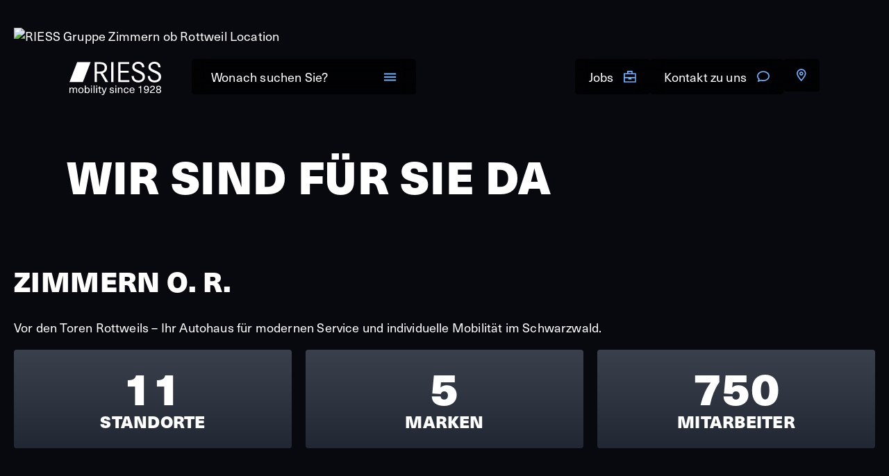

--- FILE ---
content_type: text/html; charset=UTF-8
request_url: https://riess-gruppe.de/standorte/zimmern-or/
body_size: 60789
content:
<!-- Die geladene PHP-Datei ist: single-standorte.php -->
<!DOCTYPE html>
<html lang="de">


<head>
    <script src="https://mein.clickskeks.at/app.js?apiKey=03454e6428397e3e58d4b610b3801c0a2a1ddc97805ef544&amp;domain=68076f3ffd12c6260939d921" referrerpolicy="origin"></script>
    <meta charset="utf-8">
<meta name="viewport" content="width=device-width, initial-scale=1.0">
<title> Zimmern o. R. | RIESS Gruppe</title>    <style>
        /* Set the fill color for SVG dynamically */
        .accent-svg path {
            fill: blue;
        }
    </style>
    	<style>img:is([sizes="auto" i], [sizes^="auto," i]) { contain-intrinsic-size: 3000px 1500px }</style>
	
<!-- Suchmaschinen-Optimierung durch Rank Math PRO - https://rankmath.com/ -->
<meta name="robots" content="follow, index, max-snippet:-1, max-video-preview:-1, max-image-preview:large"/>
<link rel="canonical" href="https://riess-gruppe.de/standorte/zimmern-or/" />
<meta property="og:locale" content="de_DE" />
<meta property="og:type" content="article" />
<meta property="og:title" content="Zimmern o. R. | RIESS Gruppe" />
<meta property="og:url" content="https://riess-gruppe.de/standorte/zimmern-or/" />
<meta property="og:site_name" content="RIESS Gruppe" />
<meta property="article:publisher" content="https://www.facebook.com/autohausriess/" />
<meta property="og:updated_time" content="2026-01-19T10:55:36+01:00" />
<meta property="og:image" content="https://riess-gruppe.de/wp-content/uploads/2024/08/01-1.avif" />
<meta property="og:image:secure_url" content="https://riess-gruppe.de/wp-content/uploads/2024/08/01-1.avif" />
<meta property="og:image:width" content="1920" />
<meta property="og:image:height" content="1080" />
<meta property="og:image:alt" content="RIESS Gruppe Zimmern ob Rottweil Location" />
<meta property="og:image:type" content="image/avif" />
<meta name="twitter:card" content="summary_large_image" />
<meta name="twitter:title" content="Zimmern o. R. | RIESS Gruppe" />
<meta name="twitter:image" content="https://riess-gruppe.de/wp-content/uploads/2024/08/01-1.avif" />
<!-- /Rank Math WordPress SEO Plugin -->

<link rel='dns-prefetch' href='//www.google.com' />
<link rel='dns-prefetch' href='//api.mapbox.com' />
<script type="text/javascript">
/* <![CDATA[ */
window._wpemojiSettings = {"baseUrl":"https:\/\/s.w.org\/images\/core\/emoji\/16.0.1\/72x72\/","ext":".png","svgUrl":"https:\/\/s.w.org\/images\/core\/emoji\/16.0.1\/svg\/","svgExt":".svg","source":{"concatemoji":"https:\/\/riess-gruppe.de\/wp-includes\/js\/wp-emoji-release.min.js?ver=6.8.3"}};
/*! This file is auto-generated */
!function(s,n){var o,i,e;function c(e){try{var t={supportTests:e,timestamp:(new Date).valueOf()};sessionStorage.setItem(o,JSON.stringify(t))}catch(e){}}function p(e,t,n){e.clearRect(0,0,e.canvas.width,e.canvas.height),e.fillText(t,0,0);var t=new Uint32Array(e.getImageData(0,0,e.canvas.width,e.canvas.height).data),a=(e.clearRect(0,0,e.canvas.width,e.canvas.height),e.fillText(n,0,0),new Uint32Array(e.getImageData(0,0,e.canvas.width,e.canvas.height).data));return t.every(function(e,t){return e===a[t]})}function u(e,t){e.clearRect(0,0,e.canvas.width,e.canvas.height),e.fillText(t,0,0);for(var n=e.getImageData(16,16,1,1),a=0;a<n.data.length;a++)if(0!==n.data[a])return!1;return!0}function f(e,t,n,a){switch(t){case"flag":return n(e,"\ud83c\udff3\ufe0f\u200d\u26a7\ufe0f","\ud83c\udff3\ufe0f\u200b\u26a7\ufe0f")?!1:!n(e,"\ud83c\udde8\ud83c\uddf6","\ud83c\udde8\u200b\ud83c\uddf6")&&!n(e,"\ud83c\udff4\udb40\udc67\udb40\udc62\udb40\udc65\udb40\udc6e\udb40\udc67\udb40\udc7f","\ud83c\udff4\u200b\udb40\udc67\u200b\udb40\udc62\u200b\udb40\udc65\u200b\udb40\udc6e\u200b\udb40\udc67\u200b\udb40\udc7f");case"emoji":return!a(e,"\ud83e\udedf")}return!1}function g(e,t,n,a){var r="undefined"!=typeof WorkerGlobalScope&&self instanceof WorkerGlobalScope?new OffscreenCanvas(300,150):s.createElement("canvas"),o=r.getContext("2d",{willReadFrequently:!0}),i=(o.textBaseline="top",o.font="600 32px Arial",{});return e.forEach(function(e){i[e]=t(o,e,n,a)}),i}function t(e){var t=s.createElement("script");t.src=e,t.defer=!0,s.head.appendChild(t)}"undefined"!=typeof Promise&&(o="wpEmojiSettingsSupports",i=["flag","emoji"],n.supports={everything:!0,everythingExceptFlag:!0},e=new Promise(function(e){s.addEventListener("DOMContentLoaded",e,{once:!0})}),new Promise(function(t){var n=function(){try{var e=JSON.parse(sessionStorage.getItem(o));if("object"==typeof e&&"number"==typeof e.timestamp&&(new Date).valueOf()<e.timestamp+604800&&"object"==typeof e.supportTests)return e.supportTests}catch(e){}return null}();if(!n){if("undefined"!=typeof Worker&&"undefined"!=typeof OffscreenCanvas&&"undefined"!=typeof URL&&URL.createObjectURL&&"undefined"!=typeof Blob)try{var e="postMessage("+g.toString()+"("+[JSON.stringify(i),f.toString(),p.toString(),u.toString()].join(",")+"));",a=new Blob([e],{type:"text/javascript"}),r=new Worker(URL.createObjectURL(a),{name:"wpTestEmojiSupports"});return void(r.onmessage=function(e){c(n=e.data),r.terminate(),t(n)})}catch(e){}c(n=g(i,f,p,u))}t(n)}).then(function(e){for(var t in e)n.supports[t]=e[t],n.supports.everything=n.supports.everything&&n.supports[t],"flag"!==t&&(n.supports.everythingExceptFlag=n.supports.everythingExceptFlag&&n.supports[t]);n.supports.everythingExceptFlag=n.supports.everythingExceptFlag&&!n.supports.flag,n.DOMReady=!1,n.readyCallback=function(){n.DOMReady=!0}}).then(function(){return e}).then(function(){var e;n.supports.everything||(n.readyCallback(),(e=n.source||{}).concatemoji?t(e.concatemoji):e.wpemoji&&e.twemoji&&(t(e.twemoji),t(e.wpemoji)))}))}((window,document),window._wpemojiSettings);
/* ]]> */
</script>
<link rel='stylesheet' id='sbi_styles-css' href='https://riess-gruppe.de/wp-content/plugins/instagram-feed/css/sbi-styles.min.css?ver=6.9.1' type='text/css' media='all' />
<link rel='stylesheet' id='bootstrap-css-css' href='https://riess-gruppe.de/wp-content/themes/riess/assets/bootstrap/css/bootstrap.min.css?ver=6.8.3' type='text/css' media='all' />
<link rel='stylesheet' id='slick-style-css' href='https://riess-gruppe.de/wp-content/themes/riess/assets/slick/slick/slick.css?ver=6.8.3' type='text/css' media='all' />
<link rel='stylesheet' id='color-pkw-css' href='https://riess-gruppe.de/wp-content/themes/riess/assets/css/color-pkw.css?ver=6.8.3' type='text/css' media='all' />
<link rel='stylesheet' id='custom-style-css' href='https://riess-gruppe.de/wp-content/themes/riess/style.css?ver=6.8.3' type='text/css' media='all' />
<link rel='stylesheet' id='nav-desktop-css' href='https://riess-gruppe.de/wp-content/themes/riess/assets/css/nav-desktop.css?ver=6.8.3' type='text/css' media='all' />
<link rel='stylesheet' id='nav-mobile-css' href='https://riess-gruppe.de/wp-content/themes/riess/assets/css/nav-mobile.css?ver=6.8.3' type='text/css' media='all' />
<style id='wp-emoji-styles-inline-css' type='text/css'>

	img.wp-smiley, img.emoji {
		display: inline !important;
		border: none !important;
		box-shadow: none !important;
		height: 1em !important;
		width: 1em !important;
		margin: 0 0.07em !important;
		vertical-align: -0.1em !important;
		background: none !important;
		padding: 0 !important;
	}
</style>
<link rel='stylesheet' id='wp-block-library-css' href='https://riess-gruppe.de/wp-includes/css/dist/block-library/style.min.css?ver=6.8.3' type='text/css' media='all' />
<style id='classic-theme-styles-inline-css' type='text/css'>
/*! This file is auto-generated */
.wp-block-button__link{color:#fff;background-color:#32373c;border-radius:9999px;box-shadow:none;text-decoration:none;padding:calc(.667em + 2px) calc(1.333em + 2px);font-size:1.125em}.wp-block-file__button{background:#32373c;color:#fff;text-decoration:none}
</style>
<style id='global-styles-inline-css' type='text/css'>
:root{--wp--preset--aspect-ratio--square: 1;--wp--preset--aspect-ratio--4-3: 4/3;--wp--preset--aspect-ratio--3-4: 3/4;--wp--preset--aspect-ratio--3-2: 3/2;--wp--preset--aspect-ratio--2-3: 2/3;--wp--preset--aspect-ratio--16-9: 16/9;--wp--preset--aspect-ratio--9-16: 9/16;--wp--preset--color--black: #000000;--wp--preset--color--cyan-bluish-gray: #abb8c3;--wp--preset--color--white: #ffffff;--wp--preset--color--pale-pink: #f78da7;--wp--preset--color--vivid-red: #cf2e2e;--wp--preset--color--luminous-vivid-orange: #ff6900;--wp--preset--color--luminous-vivid-amber: #fcb900;--wp--preset--color--light-green-cyan: #7bdcb5;--wp--preset--color--vivid-green-cyan: #00d084;--wp--preset--color--pale-cyan-blue: #8ed1fc;--wp--preset--color--vivid-cyan-blue: #0693e3;--wp--preset--color--vivid-purple: #9b51e0;--wp--preset--gradient--vivid-cyan-blue-to-vivid-purple: linear-gradient(135deg,rgba(6,147,227,1) 0%,rgb(155,81,224) 100%);--wp--preset--gradient--light-green-cyan-to-vivid-green-cyan: linear-gradient(135deg,rgb(122,220,180) 0%,rgb(0,208,130) 100%);--wp--preset--gradient--luminous-vivid-amber-to-luminous-vivid-orange: linear-gradient(135deg,rgba(252,185,0,1) 0%,rgba(255,105,0,1) 100%);--wp--preset--gradient--luminous-vivid-orange-to-vivid-red: linear-gradient(135deg,rgba(255,105,0,1) 0%,rgb(207,46,46) 100%);--wp--preset--gradient--very-light-gray-to-cyan-bluish-gray: linear-gradient(135deg,rgb(238,238,238) 0%,rgb(169,184,195) 100%);--wp--preset--gradient--cool-to-warm-spectrum: linear-gradient(135deg,rgb(74,234,220) 0%,rgb(151,120,209) 20%,rgb(207,42,186) 40%,rgb(238,44,130) 60%,rgb(251,105,98) 80%,rgb(254,248,76) 100%);--wp--preset--gradient--blush-light-purple: linear-gradient(135deg,rgb(255,206,236) 0%,rgb(152,150,240) 100%);--wp--preset--gradient--blush-bordeaux: linear-gradient(135deg,rgb(254,205,165) 0%,rgb(254,45,45) 50%,rgb(107,0,62) 100%);--wp--preset--gradient--luminous-dusk: linear-gradient(135deg,rgb(255,203,112) 0%,rgb(199,81,192) 50%,rgb(65,88,208) 100%);--wp--preset--gradient--pale-ocean: linear-gradient(135deg,rgb(255,245,203) 0%,rgb(182,227,212) 50%,rgb(51,167,181) 100%);--wp--preset--gradient--electric-grass: linear-gradient(135deg,rgb(202,248,128) 0%,rgb(113,206,126) 100%);--wp--preset--gradient--midnight: linear-gradient(135deg,rgb(2,3,129) 0%,rgb(40,116,252) 100%);--wp--preset--font-size--small: 13px;--wp--preset--font-size--medium: 20px;--wp--preset--font-size--large: 36px;--wp--preset--font-size--x-large: 42px;--wp--preset--spacing--20: 0.44rem;--wp--preset--spacing--30: 0.67rem;--wp--preset--spacing--40: 1rem;--wp--preset--spacing--50: 1.5rem;--wp--preset--spacing--60: 2.25rem;--wp--preset--spacing--70: 3.38rem;--wp--preset--spacing--80: 5.06rem;--wp--preset--shadow--natural: 6px 6px 9px rgba(0, 0, 0, 0.2);--wp--preset--shadow--deep: 12px 12px 50px rgba(0, 0, 0, 0.4);--wp--preset--shadow--sharp: 6px 6px 0px rgba(0, 0, 0, 0.2);--wp--preset--shadow--outlined: 6px 6px 0px -3px rgba(255, 255, 255, 1), 6px 6px rgba(0, 0, 0, 1);--wp--preset--shadow--crisp: 6px 6px 0px rgba(0, 0, 0, 1);}:where(.is-layout-flex){gap: 0.5em;}:where(.is-layout-grid){gap: 0.5em;}body .is-layout-flex{display: flex;}.is-layout-flex{flex-wrap: wrap;align-items: center;}.is-layout-flex > :is(*, div){margin: 0;}body .is-layout-grid{display: grid;}.is-layout-grid > :is(*, div){margin: 0;}:where(.wp-block-columns.is-layout-flex){gap: 2em;}:where(.wp-block-columns.is-layout-grid){gap: 2em;}:where(.wp-block-post-template.is-layout-flex){gap: 1.25em;}:where(.wp-block-post-template.is-layout-grid){gap: 1.25em;}.has-black-color{color: var(--wp--preset--color--black) !important;}.has-cyan-bluish-gray-color{color: var(--wp--preset--color--cyan-bluish-gray) !important;}.has-white-color{color: var(--wp--preset--color--white) !important;}.has-pale-pink-color{color: var(--wp--preset--color--pale-pink) !important;}.has-vivid-red-color{color: var(--wp--preset--color--vivid-red) !important;}.has-luminous-vivid-orange-color{color: var(--wp--preset--color--luminous-vivid-orange) !important;}.has-luminous-vivid-amber-color{color: var(--wp--preset--color--luminous-vivid-amber) !important;}.has-light-green-cyan-color{color: var(--wp--preset--color--light-green-cyan) !important;}.has-vivid-green-cyan-color{color: var(--wp--preset--color--vivid-green-cyan) !important;}.has-pale-cyan-blue-color{color: var(--wp--preset--color--pale-cyan-blue) !important;}.has-vivid-cyan-blue-color{color: var(--wp--preset--color--vivid-cyan-blue) !important;}.has-vivid-purple-color{color: var(--wp--preset--color--vivid-purple) !important;}.has-black-background-color{background-color: var(--wp--preset--color--black) !important;}.has-cyan-bluish-gray-background-color{background-color: var(--wp--preset--color--cyan-bluish-gray) !important;}.has-white-background-color{background-color: var(--wp--preset--color--white) !important;}.has-pale-pink-background-color{background-color: var(--wp--preset--color--pale-pink) !important;}.has-vivid-red-background-color{background-color: var(--wp--preset--color--vivid-red) !important;}.has-luminous-vivid-orange-background-color{background-color: var(--wp--preset--color--luminous-vivid-orange) !important;}.has-luminous-vivid-amber-background-color{background-color: var(--wp--preset--color--luminous-vivid-amber) !important;}.has-light-green-cyan-background-color{background-color: var(--wp--preset--color--light-green-cyan) !important;}.has-vivid-green-cyan-background-color{background-color: var(--wp--preset--color--vivid-green-cyan) !important;}.has-pale-cyan-blue-background-color{background-color: var(--wp--preset--color--pale-cyan-blue) !important;}.has-vivid-cyan-blue-background-color{background-color: var(--wp--preset--color--vivid-cyan-blue) !important;}.has-vivid-purple-background-color{background-color: var(--wp--preset--color--vivid-purple) !important;}.has-black-border-color{border-color: var(--wp--preset--color--black) !important;}.has-cyan-bluish-gray-border-color{border-color: var(--wp--preset--color--cyan-bluish-gray) !important;}.has-white-border-color{border-color: var(--wp--preset--color--white) !important;}.has-pale-pink-border-color{border-color: var(--wp--preset--color--pale-pink) !important;}.has-vivid-red-border-color{border-color: var(--wp--preset--color--vivid-red) !important;}.has-luminous-vivid-orange-border-color{border-color: var(--wp--preset--color--luminous-vivid-orange) !important;}.has-luminous-vivid-amber-border-color{border-color: var(--wp--preset--color--luminous-vivid-amber) !important;}.has-light-green-cyan-border-color{border-color: var(--wp--preset--color--light-green-cyan) !important;}.has-vivid-green-cyan-border-color{border-color: var(--wp--preset--color--vivid-green-cyan) !important;}.has-pale-cyan-blue-border-color{border-color: var(--wp--preset--color--pale-cyan-blue) !important;}.has-vivid-cyan-blue-border-color{border-color: var(--wp--preset--color--vivid-cyan-blue) !important;}.has-vivid-purple-border-color{border-color: var(--wp--preset--color--vivid-purple) !important;}.has-vivid-cyan-blue-to-vivid-purple-gradient-background{background: var(--wp--preset--gradient--vivid-cyan-blue-to-vivid-purple) !important;}.has-light-green-cyan-to-vivid-green-cyan-gradient-background{background: var(--wp--preset--gradient--light-green-cyan-to-vivid-green-cyan) !important;}.has-luminous-vivid-amber-to-luminous-vivid-orange-gradient-background{background: var(--wp--preset--gradient--luminous-vivid-amber-to-luminous-vivid-orange) !important;}.has-luminous-vivid-orange-to-vivid-red-gradient-background{background: var(--wp--preset--gradient--luminous-vivid-orange-to-vivid-red) !important;}.has-very-light-gray-to-cyan-bluish-gray-gradient-background{background: var(--wp--preset--gradient--very-light-gray-to-cyan-bluish-gray) !important;}.has-cool-to-warm-spectrum-gradient-background{background: var(--wp--preset--gradient--cool-to-warm-spectrum) !important;}.has-blush-light-purple-gradient-background{background: var(--wp--preset--gradient--blush-light-purple) !important;}.has-blush-bordeaux-gradient-background{background: var(--wp--preset--gradient--blush-bordeaux) !important;}.has-luminous-dusk-gradient-background{background: var(--wp--preset--gradient--luminous-dusk) !important;}.has-pale-ocean-gradient-background{background: var(--wp--preset--gradient--pale-ocean) !important;}.has-electric-grass-gradient-background{background: var(--wp--preset--gradient--electric-grass) !important;}.has-midnight-gradient-background{background: var(--wp--preset--gradient--midnight) !important;}.has-small-font-size{font-size: var(--wp--preset--font-size--small) !important;}.has-medium-font-size{font-size: var(--wp--preset--font-size--medium) !important;}.has-large-font-size{font-size: var(--wp--preset--font-size--large) !important;}.has-x-large-font-size{font-size: var(--wp--preset--font-size--x-large) !important;}
:where(.wp-block-post-template.is-layout-flex){gap: 1.25em;}:where(.wp-block-post-template.is-layout-grid){gap: 1.25em;}
:where(.wp-block-columns.is-layout-flex){gap: 2em;}:where(.wp-block-columns.is-layout-grid){gap: 2em;}
:root :where(.wp-block-pullquote){font-size: 1.5em;line-height: 1.6;}
</style>
<link rel='stylesheet' id='leaflet-css' href='https://riess-gruppe.de/wp-content/themes/riess/assets/leaflet/leaflet.css?ver=6.8.3' type='text/css' media='all' />
<link rel='stylesheet' id='mapbox-gl-css-css' href='https://api.mapbox.com/mapbox-gl-js/v3.10.0/mapbox-gl.css' type='text/css' media='all' />
<link rel='stylesheet' id='partnerblock-css' href='https://riess-gruppe.de/wp-content/themes/riess/assets/css/partner-block.css?ver=1761293511' type='text/css' media='all' />
<script type="text/javascript" src="https://riess-gruppe.de/wp-includes/js/jquery/jquery.min.js?ver=3.7.1" id="jquery-core-js"></script>
<script type="text/javascript" src="https://riess-gruppe.de/wp-includes/js/jquery/jquery-migrate.min.js?ver=3.4.1" id="jquery-migrate-js"></script>
<script type="text/javascript" src="https://riess-gruppe.de/wp-content/themes/riess/assets/js/mapbox-gl.js" id="mapbox-gl-js-js"></script>
<link rel="https://api.w.org/" href="https://riess-gruppe.de/wp-json/" /><link rel="alternate" title="JSON" type="application/json" href="https://riess-gruppe.de/wp-json/wp/v2/standorte/80" /><link rel="EditURI" type="application/rsd+xml" title="RSD" href="https://riess-gruppe.de/xmlrpc.php?rsd" />
<meta name="generator" content="WordPress 6.8.3" />
<link rel='shortlink' href='https://riess-gruppe.de/?p=80' />
<link rel="alternate" title="oEmbed (JSON)" type="application/json+oembed" href="https://riess-gruppe.de/wp-json/oembed/1.0/embed?url=https%3A%2F%2Friess-gruppe.de%2Fstandorte%2Fzimmern-or%2F" />
<link rel="alternate" title="oEmbed (XML)" type="text/xml+oembed" href="https://riess-gruppe.de/wp-json/oembed/1.0/embed?url=https%3A%2F%2Friess-gruppe.de%2Fstandorte%2Fzimmern-or%2F&#038;format=xml" />
<link rel="icon" href="https://riess-gruppe.de/wp-content/uploads/2025/01/cropped-favicon_dark-32x32.png" sizes="32x32" />
<link rel="icon" href="https://riess-gruppe.de/wp-content/uploads/2025/01/cropped-favicon_dark-192x192.png" sizes="192x192" />
<link rel="apple-touch-icon" href="https://riess-gruppe.de/wp-content/uploads/2025/01/cropped-favicon_dark-180x180.png" />
<meta name="msapplication-TileImage" content="https://riess-gruppe.de/wp-content/uploads/2025/01/cropped-favicon_dark-270x270.png" />
		<style type="text/css" id="wp-custom-css">
			
form.edittag {
	width: 100% !important;
}

.grecaptcha-badge {
	opacity: 0;
}

section.servicetermine .extern-service-trucks {
	display: none !important;
}

#wpadminbar {
  z-index: 999999 !important;
  position: fixed !important;
  top: 0;
  left: 0;
  right: 0;
}

		</style>
		    <!-- Copyright (c) 2000-2025 etracker GmbH. All rights reserved. No reproduction, publication or modification allowed without permission. -->
    <!-- etracker code 6.0 -->
    <script type="text/javascript">
    // var et_pagename = "";
    // var et_areas = "";
    </script>
    <script id="_etLoader" type="text/javascript" charset="UTF-8" data-block-cookies="true" data-secure-code="1WxjM9" src="//code.etracker.com/code/e.js" async></script>
    <!-- etracker code 6.0 end -->
</head>


<body class="wp-singular standorte-template-default single single-standorte postid-80 wp-theme-riess accent-color-blue accent-color-blue-ondark font-style-1" >
    

<header>
    <div class="container">
        <div class="header-content">

            <div class="left">

                                    <a class="logo-link" title="Zur Startseite" aria-label="Zur Startseite"
                        href="https://riess-gruppe.de">
                        <svg width="132" height="48" viewBox="0 0 132 48" fill="none" xmlns="http://www.w3.org/2000/svg">
<g id="Logo Claim Top" clip-path="url(#clip0_254_495)">
<g id="Group">
<path id="Vector" d="M36.2349 0.505615H41.3614C43.5161 0.505615 45.154 0.569525 46.2751 0.695465C48.7984 0.962382 50.7194 1.77817 52.0381 3.14095C53.427 4.56013 54.1225 6.39471 54.1225 8.64283C54.1225 12.4511 52.1312 15.0601 48.1467 16.4643L55.8041 29.2819H51.869L44.5308 16.9699H39.4898V29.2819H36.2349V0.505615ZM39.4879 14.1673H41.5077C43.2653 14.1673 44.527 14.1316 45.2927 14.062C48.8801 13.7105 50.6738 11.891 50.6738 8.60148C50.6738 6.28193 49.7598 4.74246 47.93 3.98494C47.0788 3.63343 45.9159 3.42291 44.4415 3.35336C43.9455 3.32516 42.9518 3.31201 41.464 3.31201H39.486V14.1691L39.4879 14.1673Z" fill="white"/>
<path id="Vector_2" d="M63.3836 29.2838H60.0451V0.505615H63.3836V29.2838Z" fill="white"/>
<path id="Vector_3" d="M73.399 12.9661H85.1815V15.7707H73.399V26.4812H86.3729V29.2857H70.146V0.505615H86.1183V3.31013H73.399V12.9661Z" fill="white"/>
<path id="Vector_4" d="M107.8 7.94925H104.631C104.504 6.51504 104.063 5.38346 103.312 4.55451C102.292 3.41541 100.852 2.84586 98.9952 2.84586C97.5626 2.84586 96.3712 3.19737 95.4231 3.90038C94.2602 4.77256 93.6788 5.88158 93.6788 7.2312C93.6788 8.46805 94.2602 9.47932 95.4231 10.2669C96.09 10.703 97.8115 11.5395 100.591 12.7763C102.676 13.703 104.171 14.4624 105.079 15.0526C107.462 16.5996 108.652 18.7707 108.652 21.5677C108.652 24.3647 107.595 26.4098 105.482 27.9549C103.808 29.1635 101.703 29.7688 99.1663 29.7688C95.6644 29.7688 93.0479 28.6579 91.3188 26.438C90.213 25.0188 89.5878 23.0432 89.4472 20.5132H92.6375C92.7648 22.3835 93.2607 23.8233 94.1272 24.8346C95.3185 26.2256 97.04 26.9211 99.2955 26.9211C101.025 26.9211 102.457 26.4568 103.592 25.5301C104.726 24.6165 105.292 23.4286 105.292 21.968C105.292 20.5075 104.711 19.3741 103.548 18.406C102.824 17.8026 101.321 16.9925 99.0389 15.9812C96.0615 14.6748 94.0759 13.6335 93.084 12.8609C91.2979 11.4699 90.4049 9.67669 90.4049 7.48496C90.4049 5.12406 91.3473 3.23308 93.2341 1.81391C94.8359 0.605263 96.8063 0 99.1472 0C102.379 0 104.783 1.09023 106.358 3.2688C107.223 4.44925 107.705 6.0094 107.804 7.94925H107.8Z" fill="white"/>
<path id="Vector_5" d="M131.137 7.94925H127.968C127.841 6.51504 127.4 5.38346 126.649 4.55451C125.629 3.41541 124.189 2.84586 122.332 2.84586C120.9 2.84586 119.708 3.19737 118.76 3.90038C117.597 4.77256 117.016 5.88158 117.016 7.2312C117.016 8.46805 117.597 9.47932 118.76 10.2669C119.427 10.703 121.149 11.5395 123.928 12.7763C126.013 13.703 127.508 14.4624 128.416 15.0526C130.799 16.5996 131.989 18.7707 131.989 21.5677C131.989 24.3647 130.932 26.4098 128.819 27.9549C127.145 29.1635 125.04 29.7688 122.503 29.7688C119.001 29.7688 116.385 28.6579 114.656 26.438C113.55 25.0188 112.925 23.0432 112.784 20.5132H115.975C116.102 22.3835 116.598 23.8233 117.464 24.8346C118.656 26.2256 120.377 26.9211 122.633 26.9211C124.362 26.9211 125.794 26.4568 126.929 25.5301C128.063 24.6165 128.629 23.4286 128.629 21.968C128.629 20.5075 128.048 19.3741 126.885 18.406C126.161 17.8026 124.658 16.9925 122.376 15.9812C119.399 14.6748 117.413 13.6335 116.421 12.8609C114.635 11.4699 113.742 9.67669 113.742 7.48496C113.742 5.12406 114.684 3.23308 116.571 1.81391C118.173 0.605263 120.143 0 122.484 0C125.716 0 128.12 1.09023 129.695 3.2688C130.56 4.44925 131.042 6.0094 131.141 7.94925H131.137Z" fill="white"/>
</g>
<g id="Group_2">
<path id="Vector_6" d="M11.0244 40.3026V45.109H9.66391V40.4098C9.66391 38.8496 9.05968 38.2669 8.05453 38.2669C6.90876 38.2669 6.19813 39.2162 6.19813 40.7011V45.109H4.83766V40.2124C4.83766 38.9887 4.25052 38.2688 3.24347 38.2688C2.08251 38.2688 1.37187 39.2331 1.37187 40.7932V45.109H0.00759888V37.3346H1.32247V38.2989H1.35287C1.9096 37.5489 2.63734 37.1654 3.54939 37.1654C4.63244 37.1654 5.46849 37.671 5.88461 38.6353C6.41094 37.7011 7.21468 37.1654 8.37564 37.1654C10.0458 37.1654 11.0206 38.2068 11.0206 40.3026H11.0244Z" fill="white"/>
<path id="Vector_7" d="M20.2589 41.2199C20.2589 43.7613 18.8205 45.3214 16.5157 45.3214C14.2108 45.3214 12.7877 43.7613 12.7877 41.2199C12.7877 38.6786 14.2108 37.1184 16.5157 37.1184C18.8205 37.1184 20.2589 38.6786 20.2589 41.2199ZM14.2108 41.2199C14.2108 43.0714 15.0925 44.2199 16.5157 44.2199C17.9388 44.2199 18.8357 43.0714 18.8357 41.2199C18.8357 39.3684 17.954 38.2199 16.5157 38.2199C15.0773 38.2199 14.2108 39.3684 14.2108 41.2199Z" fill="white"/>
<path id="Vector_8" d="M23.4928 38.4041C23.9261 37.6241 24.8381 37.1335 25.8908 37.1335C27.8859 37.1335 29.1703 38.7256 29.1703 41.2049C29.1703 43.6842 27.8859 45.2914 25.8756 45.2914C24.8229 45.2914 23.8957 44.7857 23.4776 43.9756H23.4472V45.109H22.102V34.2124H23.4643V38.406H23.4947L23.4928 38.4041ZM23.3997 41.2049C23.3997 43.0564 24.2358 44.2049 25.5355 44.2049C26.8351 44.2049 27.7472 43.0263 27.7472 41.2049C27.7472 39.3835 26.8807 38.2199 25.5355 38.2199C24.1902 38.2199 23.3997 39.3684 23.3997 41.2049Z" fill="white"/>
<path id="Vector_9" d="M31.0096 35.7255V34.2105H32.372V35.7255H31.0096ZM31.0096 45.1071V37.3327H32.372V45.1071H31.0096Z" fill="white"/>
<path id="Vector_10" d="M34.7851 45.1071V34.2105H36.1475V45.1071H34.7851Z" fill="white"/>
<path id="Vector_11" d="M38.5587 35.7255V34.2105H39.9211V35.7255H38.5587ZM38.5587 45.1071V37.3327H39.9211V45.1071H38.5587Z" fill="white"/>
<path id="Vector_12" d="M45.6613 43.9755V45.077C45.4295 45.1391 45.0742 45.1692 44.7949 45.1692C43.2938 45.1692 42.6592 44.5413 42.6592 42.9342V38.4041H41.2987V37.3327H42.6592V35.4511H44.0196V37.3327H45.5815V38.4041H44.0196V42.797C44.0196 43.6842 44.3141 44.0526 45.1027 44.0526C45.3041 44.0526 45.5207 44.0225 45.6594 43.9755H45.6613Z" fill="white"/>
<path id="Vector_13" d="M50.5484 45.4605C49.775 47.4492 49.0017 48.0019 47.3144 48.0019C47.0522 48.0019 46.8033 47.9868 46.6019 47.9248V46.7913C46.7881 46.8534 47.0047 46.8835 47.2517 46.8835C48.2892 46.8835 48.6901 46.5169 49.2012 45.1391L46.2162 37.3327H47.6868L49.9461 43.515H49.9765L52.2661 37.3327H53.7045L50.5484 45.4605Z" fill="white"/>
<path id="Vector_14" d="M63.9308 39.7669H62.6007C62.6007 38.7256 61.9509 38.1598 60.8526 38.1598C59.9083 38.1598 59.3211 38.5883 59.3211 39.2613C59.3211 40.0714 59.8931 40.2105 61.2079 40.5169C62.6463 40.8684 64.1778 41.1899 64.1778 42.9962C64.1778 44.3891 62.9712 45.3233 61.0673 45.3233C59.0095 45.3233 57.7878 44.344 57.7726 42.5226H59.1501C59.1501 43.6391 59.8627 44.2519 61.0844 44.2519C62.1048 44.2519 62.7869 43.7932 62.7869 43.0883C62.7869 42.1861 62.1371 42.0169 60.6208 41.6504C59.3059 41.3289 57.9607 41.0695 57.9607 39.3703C57.9607 38.0395 59.152 37.1203 60.8697 37.1203C62.7888 37.1203 63.9327 38.0545 63.9327 39.7688L63.9308 39.7669Z" fill="white"/>
<path id="Vector_15" d="M66.019 35.7255V34.2105H67.3814V35.7255H66.019ZM66.019 45.1071V37.3327H67.3814V45.1071H66.019Z" fill="white"/>
<path id="Vector_16" d="M76.3688 40.3628V45.1071H75.0084V40.4699C75.0084 38.8477 74.3281 38.2669 73.1976 38.2669C72.067 38.2669 71.155 39.094 71.155 40.6541V45.1071H69.7945V37.3327H71.1094V38.359H71.1398C71.6186 37.6391 72.4698 37.1654 73.5225 37.1654C75.3162 37.1654 76.3688 38.2368 76.3688 40.3647V40.3628Z" fill="white"/>
<path id="Vector_17" d="M85.1872 40.0884H83.764C83.6709 38.9869 82.8976 38.2218 81.8145 38.2218C80.4218 38.2218 79.5705 39.3703 79.5705 41.2218C79.5705 43.0733 80.4218 44.2218 81.8145 44.2218C82.8976 44.2218 83.6709 43.3647 83.764 42.2481H85.1872C85.0333 44.0244 83.7488 45.3252 81.8297 45.3252C79.5553 45.3252 78.1321 43.7481 78.1321 41.2237C78.1321 38.6993 79.5553 37.1222 81.8297 37.1222C83.7165 37.1222 85.0314 38.3459 85.1872 40.0921V40.0884Z" fill="white"/>
<path id="Vector_18" d="M92.2556 42.782H93.6484C93.3861 44.1447 92.1948 45.3233 90.1826 45.3233C87.8626 45.3233 86.485 43.656 86.485 41.1147C86.485 38.8195 87.8455 37.1203 90.137 37.1203C91.9155 37.1203 93.1695 38.1617 93.5724 39.8289C93.6807 40.2726 93.7263 40.8233 93.7263 41.4962H87.8474C87.9101 43.4098 88.9 44.282 90.1826 44.282C91.3283 44.282 92.0694 43.6541 92.2556 42.782ZM87.8626 40.4699H92.3791C92.2404 38.9549 91.3416 38.1598 90.1351 38.1598C88.9285 38.1598 87.9994 38.9868 87.8607 40.4699H87.8626Z" fill="white"/>
<path id="Vector_19" d="M101.88 45.1071V37.5921H99.5444V36.5206C101.169 36.5206 101.88 36.047 102.081 34.7913H103.288V45.1071H101.88Z" fill="white"/>
<path id="Vector_20" d="M107.34 42.4605H108.794C108.98 43.5319 109.583 44.0977 110.605 44.0977C112.058 44.0977 113.033 42.9041 113.096 40.1955H113.065C112.478 41.0376 111.612 41.5112 110.497 41.5112C108.532 41.5112 107.202 40.1485 107.202 38.1297C107.202 36.1109 108.64 34.5789 110.761 34.5789C113.128 34.5789 114.443 36.2312 114.443 39.5526C114.443 43.3176 113.02 45.3233 110.559 45.3233C108.688 45.3233 107.511 44.2368 107.34 42.4605ZM112.847 38.0977C112.847 36.6898 112.043 35.8026 110.759 35.8026C109.474 35.8026 108.671 36.7049 108.671 38.0977C108.671 39.4906 109.491 40.3628 110.744 40.3628C111.996 40.3628 112.847 39.4285 112.847 38.0977Z" fill="white"/>
<path id="Vector_21" d="M122.98 37.4548C122.98 39.2612 121.789 40.1033 120.119 41.0676C118.03 42.2612 117.612 42.9342 117.597 43.8985H123.229V45.1071H116.035C116.02 45 116.02 44.8778 116.02 44.8007C116.02 42.8421 116.516 41.7236 119.098 40.2406C120.675 39.3214 121.496 38.7556 121.496 37.4849C121.496 36.4906 120.784 35.8007 119.64 35.8007C118.31 35.8007 117.69 36.5507 117.612 37.8214H116.159C116.237 35.7706 117.582 34.577 119.655 34.577C121.728 34.577 122.982 35.7255 122.982 37.4548H122.98Z" fill="white"/>
<path id="Vector_22" d="M131.799 37.4097C131.799 38.5263 131.086 39.3383 129.973 39.7518V39.7819C131.257 40.1654 132 41.0526 132 42.3233C132 44.1297 130.514 45.3233 128.348 45.3233C126.182 45.3233 124.713 44.1297 124.713 42.3233C124.713 41.0526 125.456 40.1654 126.723 39.7819V39.7518C125.625 39.3383 124.913 38.5282 124.913 37.4097C124.913 35.7255 126.351 34.5789 128.346 34.5789C130.341 34.5789 131.797 35.7274 131.797 37.4097H131.799ZM126.151 42.2312C126.151 43.3646 127.033 44.0977 128.348 44.0977C129.663 44.0977 130.545 43.3628 130.545 42.2312C130.545 41.0996 129.648 40.3947 128.348 40.3947C127.048 40.3947 126.151 41.1447 126.151 42.2312ZM126.322 37.4549C126.322 38.5263 127.111 39.1992 128.35 39.1992C129.589 39.1992 130.377 38.5263 130.377 37.4549C130.377 36.4455 129.558 35.7857 128.35 35.7857C127.141 35.7857 126.322 36.4436 126.322 37.4549Z" fill="white"/>
</g>
<path id="Vector_23" d="M19.3164 29.2932H0L11.1593 0.533813H30.4776L19.3164 29.2932Z" fill="white"/>
</g>
<defs>
<clipPath id="clip0_254_495">
<rect width="132" height="48" fill="white"/>
</clipPath>
</defs>
</svg>
                    </a>
                
                    <div class="position-relative d-none d-lg-inline-block">
                        <div class="button-wrap">
                            <button class="search toggle" data-toggle="main-submenu" aria-controls="main-submenu" aria-expanded="false">
                                Wonach suchen Sie?                                <span class="menu-lvl-1-toggle-icon"><svg width="18" height="11" viewBox="0 0 18 11" fill="none" xmlns="http://www.w3.org/2000/svg">
<g id="Group 1">
<line id="Line 1" y1="1" x2="17.1429" y2="1" stroke="#56A5FF" stroke-width="2"/>
<line id="Line 3" y1="5.57144" x2="17.1429" y2="5.57144" stroke="#56A5FF" stroke-width="2"/>
<path id="Line 2" d="M0 10H17.1429" stroke="#56A5FF" stroke-width="2"/>
</g>
</svg>
</span>
                                <span class="menu-lvl-1-toggle-icon toggle-icon-close d-none"><svg width="20" height="19" viewBox="0 0 20 19" fill="none" xmlns="http://www.w3.org/2000/svg">
<line x1="1.29289" y1="18.2634" x2="18.2635" y2="1.29288" stroke="#FF0000" stroke-width="2"/>
<line x1="1.70711" y1="1.29289" x2="18.6777" y2="18.2635" stroke="#FF0000" stroke-width="2"/>
</svg>
</span>
                            </button>
                        </div>
                    </div>
                


            </div>

                <div class="right d-none d-lg-flex">
                    <div class="menu-wrap">
                        <a class="pseudo-button jobs" href="https://riess-gruppe.de/karriere/karriere-bei-riess/" title="Jobs bei Riess">
                            <span>Jobs</span>
                            <span class="menu-lvl-1-toggle-icon"><svg id="Ebene_1" xmlns="http://www.w3.org/2000/svg" version="1.1" viewBox="0 0 18 17">
  <path class="" d="M5.9.1h-.8v3.3H0v13.4h17.8V3.5h-5V.1h-7ZM16.2,9H1.7v-3.9h14.5v3.9ZM11.2,10.7h5v4.5H1.7v-4.5h5v1.7h4.5v-1.7ZM11.2,3.5h-4.5v-1.7h4.5v1.7Z"/>
</svg>
</span>
                        </a>
                    </div>
                    <div class="menu-wrap">
                        <button class="contact toggle" data-toggle="contact-submenu" aria-controls="contact-submenu" aria-expanded="false">
                            Kontakt zu uns                             <span class="menu-lvl-1-toggle-icon"><svg width="18" height="17" viewBox="0 0 18 17" fill="none" xmlns="http://www.w3.org/2000/svg">
<path d="M3.9375 11.8711L3.55078 12.8906L3.30469 13.5586L5.34375 12.9258L5.83594 12.7852L6.32812 12.9258C7.13672 13.1719 8.05078 13.3125 9 13.3125C13.3594 13.3125 16.3125 10.5 16.3125 7.6875C16.3125 4.91016 13.3594 2.0625 9 2.0625C4.60547 2.0625 1.6875 4.91016 1.6875 7.6875C1.6875 8.95312 2.21484 10.1133 3.16406 11.0977L3.9375 11.8711ZM2.56641 15.5273L0.5625 16.125L1.30078 14.1562L2.00391 12.293C0.738281 11.0625 0 9.44531 0 7.6875C0 3.67969 4.00781 0.375 9 0.375C13.957 0.375 18 3.67969 18 7.6875C18 11.7305 13.957 15 9 15C7.875 15 6.82031 14.8594 5.83594 14.543L2.56641 15.5273Z" fill="#56A5FF"/>
</svg>
</span>
                        <span class="menu-lvl-1-toggle-icon toggle-icon-close d-none"><svg width="20" height="19" viewBox="0 0 20 19" fill="none" xmlns="http://www.w3.org/2000/svg">
<line x1="1.29289" y1="18.2634" x2="18.2635" y2="1.29288" stroke="#FF0000" stroke-width="2"/>
<line x1="1.70711" y1="1.29289" x2="18.6777" y2="18.2635" stroke="#FF0000" stroke-width="2"/>
</svg>
</span>
                        </button>
                    </div>
                    <div class="menu-wrap">
                        <button class="locations toggle" data-toggle="locations-submenu" aria-controls="locations-submenu" aria-expanded="false" aria-label="Standorte">
                             <span class="menu-lvl-1-toggle-icon"><svg width="14" height="19" viewBox="0 0 14 19" fill="none" xmlns="http://www.w3.org/2000/svg">
<path d="M11.8125 7C11.8125 4.22266 9.52734 1.9375 6.75 1.9375C3.9375 1.9375 1.6875 4.22266 1.6875 7C1.6875 7.59766 1.93359 8.47656 2.53125 9.67188C3.12891 10.7969 3.90234 11.9922 4.71094 13.1172C5.44922 14.1016 6.15234 14.9805 6.75 15.6836C7.3125 14.9805 8.01562 14.1016 8.75391 13.1172C9.5625 11.9922 10.3359 10.7969 10.9336 9.67188C11.5312 8.47656 11.8125 7.59766 11.8125 7ZM13.5 7C13.5 9.95312 9.77344 14.6992 7.83984 16.9844C7.17188 17.793 6.75 18.25 6.75 18.25C6.75 18.25 6.29297 17.793 5.625 16.9844C3.69141 14.6992 0 9.95312 0 7C0 3.27344 3.02344 0.25 6.75 0.25C10.4766 0.25 13.5 3.27344 13.5 7ZM7.875 7C7.875 6.40234 7.34766 5.875 6.75 5.875C6.11719 5.875 5.625 6.40234 5.625 7C5.625 7.63281 6.11719 8.125 6.75 8.125C7.34766 8.125 7.875 7.63281 7.875 7ZM3.9375 7C3.9375 6.01562 4.46484 5.10156 5.34375 4.57422C6.1875 4.08203 7.27734 4.08203 8.15625 4.57422C9 5.10156 9.5625 6.01562 9.5625 7C9.5625 8.01953 9 8.93359 8.15625 9.46094C7.27734 9.95312 6.1875 9.95312 5.34375 9.46094C4.46484 8.93359 3.9375 8.01953 3.9375 7Z" fill="#56A5FF"/>
</svg>
</span>
                            <span class="menu-lvl-1-toggle-icon toggle-icon-close d-none"><svg width="20" height="19" viewBox="0 0 20 19" fill="none" xmlns="http://www.w3.org/2000/svg">
<line x1="1.29289" y1="18.2634" x2="18.2635" y2="1.29288" stroke="#FF0000" stroke-width="2"/>
<line x1="1.70711" y1="1.29289" x2="18.6777" y2="18.2635" stroke="#FF0000" stroke-width="2"/>
</svg>
</span>
                        </button>

                    </div>
                </div>

       

        </div>
        
    <div class="standort-terms">
        <div class="standard-box bottom">
            <div class="row">
                <div class="col-12 col-lg-4">
                    <div class="brands"><div class="brand highlight" data-id="12"><a href="https://riess-gruppe.de/marken/mercedes-benz/" title="Mercedes-Benz"><img src="https://riess-gruppe.de/wp-content/uploads/2025/11/mercedes.svg" alt="Mercedes-Benz logo" /></a></div><div class="brand" data-id="61"><a href="https://riess-gruppe.de/marken/mercedes-benz-amg/" title="Mercedes-Benz AMG"><img src="https://riess-gruppe.de/wp-content/uploads/2025/04/mercedes-benz-amg.svg" alt="Mercedes-Benz AMG logo" /></a></div><div class="brand" data-id="13"><a href="https://riess-gruppe.de/marken/smart/" title="smart"><img src="https://riess-gruppe.de/wp-content/uploads/2025/04/smart_Label_RGB.svg" alt="smart logo" /></a></div><div class="brand" data-id="14"><a href="https://riess-gruppe.de/marken/byd/" title="BYD"><img src="https://riess-gruppe.de/wp-content/uploads/2025/01/byd.svg" alt="BYD logo" /></a></div><div class="brand" data-id="15"><a href="https://riess-gruppe.de/marken/ineos/" title="INEOS"><img src="https://riess-gruppe.de/wp-content/uploads/2025/04/INEOS_Logo.svg" alt="INEOS logo" /></a></div><div class="brand highlight" data-id="17"><a href="https://riess-gruppe.de/marken/daf/" title="DAF"><img src="https://riess-gruppe.de/wp-content/uploads/2025/04/logo_daf.svg" alt="DAF logo" /></a></div></div>                </div>

                <div class="col-12 col-lg-8">
                    <div class="services"><div class="service"><a href="https://riess-gruppe.de/services/mieten/"><span>Mieten</span></a></div><div class="service"><a href="https://riess-gruppe.de/services/service-werkstatt/"><span>Service / Werkstatt</span></a></div><div class="service highlight"><a href="https://riess-gruppe.de/services/teile-service/"><span>Teile &amp; Zubehör</span></a></div><div class="service highlight"><a href="https://riess-gruppe.de/services/gebrauchtwagen/"><span>Gebrauchtwagen</span></a></div><div class="service highlight"><a href="https://riess-gruppe.de/services/neuwagen/"><span>Neuwagen</span></a></div></div>                </div>
            </div>
        </div>
    </div>
        </div>

    <div class="submenu main-submenu" id="main-submenu" role="region" aria-label="Hauptnavigation" aria-hidden="true">
        <div class="brands"><div class="brand" data-id="12"><a href="https://riess-gruppe.de/marken/mercedes-benz/" title="Mercedes-Benz"><img src="https://riess-gruppe.de/wp-content/uploads/2025/11/mercedes.svg" alt="Mercedes-Benz logo" /></a></div><div class="brand" data-id="61"><a href="https://riess-gruppe.de/marken/mercedes-benz-amg/" title="Mercedes-Benz AMG"><img src="https://riess-gruppe.de/wp-content/uploads/2025/04/mercedes-benz-amg.svg" alt="Mercedes-Benz AMG logo" /></a></div><div class="brand" data-id="13"><a href="https://riess-gruppe.de/marken/smart/" title="smart"><img src="https://riess-gruppe.de/wp-content/uploads/2025/04/smart_Label_RGB.svg" alt="smart logo" /></a></div><div class="brand" data-id="14"><a href="https://riess-gruppe.de/marken/byd/" title="BYD"><img src="https://riess-gruppe.de/wp-content/uploads/2025/01/byd.svg" alt="BYD logo" /></a></div><div class="brand" data-id="15"><a href="https://riess-gruppe.de/marken/ineos/" title="INEOS"><img src="https://riess-gruppe.de/wp-content/uploads/2025/04/INEOS_Logo.svg" alt="INEOS logo" /></a></div><div class="brand" data-id="17"><a href="https://riess-gruppe.de/marken/daf/" title="DAF"><img src="https://riess-gruppe.de/wp-content/uploads/2025/04/logo_daf.svg" alt="DAF logo" /></a></div></div>
        <div class="menu-elements">
            <nav class="header-navigation" aria-label="Hauptnavigation"><ul id="menu-hauptmenue" class="menu"><li class=" menu-item menu-item-type-post_type menu-item-object-page line-bottom"><a href="https://riess-gruppe.de/fahrzeugsuche/">Fahrzeugsuche</a></li><li class=" menu-item menu-item-type-custom menu-item-object-custom menu-item-has-children"><a href="#">Pkw<svg xmlns="http://www.w3.org/2000/svg" viewBox="0 0 512 512"><!--!Font Awesome Pro 6.7.2 by @fontawesome - https://fontawesome.com License - https://fontawesome.com/license (Commercial License) Copyright 2025 Fonticons, Inc.--><path fill="#ffffff" d="M500.7 267.3L512 256l-11.3-11.3-144-144L345.4 89.4 322.7 112l11.3 11.3L450.7 240 16 240 0 240l0 32 16 0 434.7 0L334.1 388.7 322.7 400l22.6 22.6 11.3-11.3 144-144z"/></svg></a><ul class="sub-menu"><li class=" menu-item menu-item-type-post_type menu-item-object-page line-bottom"><a href="https://riess-gruppe.de/fahrzeugsuche/">Fahrzeugsuche</a></li><li class=" menu-item menu-item-type-post_type menu-item-object-page"><a href="https://riess-gruppe.de/pkw/mieten-mit-mb-rent/">MB Rent Pkw</a></li><li class=" menu-item menu-item-type-post_type menu-item-object-page"><a href="https://riess-gruppe.de/pkw/junge-sterne/">Junge Sterne</a></li><li class=" menu-item menu-item-type-post_type menu-item-object-page line-bottom"><a href="https://riess-gruppe.de/pkw/jung-at-smart/">jung@smart</a></li><li class=" menu-item menu-item-type-post_type menu-item-object-page"><a href="https://riess-gruppe.de/pkw/pkw-service/">Pkw Service</a></li><li class=" menu-item menu-item-type-post_type menu-item-object-page"><a href="https://riess-gruppe.de/pkw/raeder-und-reifenwechsel/">Räder und Reifenwechsel</a></li></ul></li><li class=" menu-item menu-item-type-custom menu-item-object-custom menu-item-has-children"><a href="#">Vans &amp; Transporter<svg xmlns="http://www.w3.org/2000/svg" viewBox="0 0 512 512"><!--!Font Awesome Pro 6.7.2 by @fontawesome - https://fontawesome.com License - https://fontawesome.com/license (Commercial License) Copyright 2025 Fonticons, Inc.--><path fill="#ffffff" d="M500.7 267.3L512 256l-11.3-11.3-144-144L345.4 89.4 322.7 112l11.3 11.3L450.7 240 16 240 0 240l0 32 16 0 434.7 0L334.1 388.7 322.7 400l22.6 22.6 11.3-11.3 144-144z"/></svg></a><ul class="sub-menu"><li class=" menu-item menu-item-type-post_type menu-item-object-page"><a href="https://riess-gruppe.de/vans-transporter/uebersicht-vans-transpoter/">Übersicht Vans &amp; Transporter</a></li><li class=" menu-item menu-item-type-post_type menu-item-object-page"><a href="https://riess-gruppe.de/vans-transporter/mb-rent-vans-transporter/">MB Rent Vans &amp; Transporter</a></li></ul></li><li class=" menu-item menu-item-type-custom menu-item-object-custom menu-item-has-children line-bottom"><a href="#">Lkw<svg xmlns="http://www.w3.org/2000/svg" viewBox="0 0 512 512"><!--!Font Awesome Pro 6.7.2 by @fontawesome - https://fontawesome.com License - https://fontawesome.com/license (Commercial License) Copyright 2025 Fonticons, Inc.--><path fill="#ffffff" d="M500.7 267.3L512 256l-11.3-11.3-144-144L345.4 89.4 322.7 112l11.3 11.3L450.7 240 16 240 0 240l0 32 16 0 434.7 0L334.1 388.7 322.7 400l22.6 22.6 11.3-11.3 144-144z"/></svg></a><ul class="sub-menu"><li class=" menu-item menu-item-type-post_type menu-item-object-page"><a href="https://riess-gruppe.de/lkw/mercedes-benz-trucks/">Mercedes-Benz Trucks</a></li><li class=" menu-item menu-item-type-post_type menu-item-object-page"><a href="https://riess-gruppe.de/lkw/daf/">DAF</a></li><li class=" menu-item menu-item-type-post_type menu-item-object-page line-bottom"><a href="https://riess-gruppe.de/lkw/used-trucks/">Used Trucks</a></li><li class=" menu-item menu-item-type-post_type menu-item-object-page"><a href="https://riess-gruppe.de/lkw/mercedes-benz-charterway/">Mercedes-Benz CharterWay</a></li><li class=" menu-item menu-item-type-post_type menu-item-object-page line-bottom"><a href="https://riess-gruppe.de/lkw/daf-paclease/">DAF Pac-Lease</a></li><li class=" menu-item menu-item-type-post_type menu-item-object-page"><a href="https://riess-gruppe.de/lkw/lkw-service/">Lkw Service</a></li><li class=" menu-item menu-item-type-post_type menu-item-object-page"><a href="https://riess-gruppe.de/lkw/lkw-achsenvermessung/">Lkw Achsenvermessung</a></li></ul></li><li class=" menu-item menu-item-type-post_type menu-item-object-page line-bottom"><a href="https://riess-gruppe.de/mb-gewerbekunden/">MB Gewerbekunden</a></li><li class=" menu-item menu-item-type-post_type menu-item-object-page menu-item-has-children"><a href="https://riess-gruppe.de/karriere/stellenangebote/">Karriere &amp; Ausbildung<svg xmlns="http://www.w3.org/2000/svg" viewBox="0 0 512 512"><!--!Font Awesome Pro 6.7.2 by @fontawesome - https://fontawesome.com License - https://fontawesome.com/license (Commercial License) Copyright 2025 Fonticons, Inc.--><path fill="#ffffff" d="M500.7 267.3L512 256l-11.3-11.3-144-144L345.4 89.4 322.7 112l11.3 11.3L450.7 240 16 240 0 240l0 32 16 0 434.7 0L334.1 388.7 322.7 400l22.6 22.6 11.3-11.3 144-144z"/></svg></a><ul class="sub-menu"><li class=" menu-item menu-item-type-post_type menu-item-object-page line-bottom"><a href="https://riess-gruppe.de/karriere/karriere-bei-riess/">Karriere bei RIESS</a></li><li class=" menu-item menu-item-type-post_type menu-item-object-page"><a href="https://riess-gruppe.de/karriere/stellenangebote/">Stellenangebote</a></li><li class=" menu-item menu-item-type-post_type menu-item-object-page"><a href="https://riess-gruppe.de/karriere/ausbildung/">Ausbildung</a></li></ul></li><li class=" menu-item menu-item-type-post_type menu-item-object-page"><a href="https://riess-gruppe.de/events-termine/">Events &amp; Termine</a></li><li class=" menu-item menu-item-type-custom menu-item-object-custom"><a href="/standorte/">Standorte</a></li></ul></nav>        </div>

        <div class="socials d-none d-lg-flex">
            <a
                    title="Instagram" aria-label="Instagram"
                    target="_blank"
                    href="https://www.instagram.com/autohausriess/">                <svg width="25" height="28" viewBox="0 0 25 28" fill="none" xmlns="http://www.w3.org/2000/svg">
<g clip-path="url(#clip0_288_210)">
<path d="M12.25 11.083C11.6731 11.0832 11.1092 11.2544 10.6297 11.5751C10.1501 11.8958 9.77641 12.3514 9.55579 12.8845C9.33518 13.4175 9.27757 14.004 9.39025 14.5698C9.50292 15.1355 9.78083 15.6552 10.1888 16.063C10.5968 16.4709 11.1166 16.7486 11.6824 16.8611C12.2482 16.9735 12.8347 16.9157 13.3676 16.6949C13.9006 16.4741 14.3561 16.1002 14.6766 15.6205C14.9971 15.1408 15.1681 14.5769 15.1681 14C15.1675 13.2263 14.8599 12.4846 14.3127 11.9376C13.7656 11.3906 13.0237 11.0833 12.25 11.083ZM19.0701 8.84078C18.9216 8.46445 18.6973 8.12264 18.4113 7.83656C18.1252 7.55048 17.7834 7.32623 17.407 7.17773C16.2586 6.72437 13.5242 6.82609 12.25 6.82609C10.9758 6.82609 8.24414 6.72055 7.09242 7.17773C6.71609 7.32623 6.37428 7.55048 6.0882 7.83656C5.80212 8.12264 5.57788 8.46445 5.42937 8.84078C4.97656 9.98922 5.07773 12.7263 5.07773 13.9995C5.07773 15.2726 4.97656 18.0064 5.43156 19.1587C5.58006 19.535 5.80431 19.8768 6.09039 20.1629C6.37646 20.449 6.71827 20.6732 7.09461 20.8217C8.24305 21.2751 10.9774 21.1734 12.2522 21.1734C13.527 21.1734 16.2575 21.2789 17.4092 20.8217C17.7856 20.6732 18.1274 20.449 18.4134 20.1629C18.6995 19.8768 18.9238 19.535 19.0723 19.1587C19.5289 18.0102 19.4239 15.2731 19.4239 14C19.4239 12.7269 19.5289 9.99359 19.0723 8.84133L19.0701 8.84078ZM12.25 18.4844C11.3631 18.4844 10.4961 18.2214 9.75861 17.7286C9.02116 17.2359 8.44639 16.5355 8.10698 15.7161C7.76757 14.8967 7.67876 13.995 7.85179 13.1251C8.02482 12.2553 8.45192 11.4562 9.07907 10.8291C9.70622 10.2019 10.5053 9.77482 11.3751 9.60179C12.245 9.42876 13.1467 9.51757 13.9661 9.85698C14.7855 10.1964 15.4859 10.7712 15.9786 11.5086C16.4714 12.2461 16.7344 13.1131 16.7344 14C16.7351 14.5891 16.6196 15.1726 16.3945 15.7169C16.1694 16.2613 15.8391 16.756 15.4225 17.1725C15.006 17.5891 14.5113 17.9194 13.9669 18.1445C13.4226 18.3696 12.8391 18.4851 12.25 18.4844ZM16.9192 10.3742C16.7122 10.3743 16.5097 10.313 16.3375 10.1981C16.1653 10.0831 16.0311 9.91969 15.9518 9.72844C15.8725 9.53719 15.8517 9.32671 15.892 9.12363C15.9323 8.92055 16.032 8.73399 16.1783 8.58755C16.3247 8.44111 16.5112 8.34137 16.7143 8.30093C16.9173 8.2605 17.1278 8.2812 17.3191 8.36041C17.5104 8.43961 17.6739 8.57377 17.7889 8.74592C17.904 8.91806 17.9654 9.12046 17.9654 9.3275C17.966 9.46499 17.9394 9.60124 17.8872 9.72844C17.835 9.85564 17.7582 9.97128 17.6612 10.0687C17.5642 10.1662 17.4489 10.2435 17.322 10.2963C17.195 10.3491 17.0589 10.3763 16.9214 10.3764L16.9192 10.3742ZM21.875 1.75H2.625C1.92881 1.75 1.26113 2.02656 0.768845 2.51884C0.276562 3.01113 0 3.67881 0 4.375L0 23.625C0 24.3212 0.276562 24.9889 0.768845 25.4812C1.26113 25.9734 1.92881 26.25 2.625 26.25H21.875C22.5712 26.25 23.2389 25.9734 23.7312 25.4812C24.2234 24.9889 24.5 24.3212 24.5 23.625V4.375C24.5 3.67881 24.2234 3.01113 23.7312 2.51884C23.2389 2.02656 22.5712 1.75 21.875 1.75ZM20.9388 17.6094C20.8682 19.011 20.5483 20.253 19.5251 21.2734C18.5019 22.2939 17.261 22.6204 15.861 22.6871C14.4167 22.7686 10.0866 22.7686 8.64227 22.6871C7.24062 22.6166 6.00305 22.2961 4.9782 21.2734C3.95336 20.2508 3.63125 19.0083 3.56453 17.6094C3.48305 16.1645 3.48305 11.8338 3.56453 10.3906C3.63508 8.98898 3.95117 7.74703 4.9782 6.72656C6.00523 5.70609 7.24609 5.38344 8.64227 5.31672C10.0866 5.23523 14.4167 5.23523 15.861 5.31672C17.2627 5.38727 18.5041 5.70773 19.5251 6.73039C20.5461 7.75305 20.872 8.99555 20.9388 10.3972C21.0202 11.8366 21.0202 16.1634 20.9388 17.6094Z" fill="#56A5FF"/>
</g>
<defs>
<clipPath id="clip0_288_210">
<rect width="24.5" height="28" fill="white"/>
</clipPath>
</defs>
</svg>
                </a>
            <a
                    title="Facebook" aria-label="Facebook"
                    target="_blank"
                    href="https://www.facebook.com/autohausriess/">                <svg width="28" height="28" viewBox="0 0 28 28" fill="none" xmlns="http://www.w3.org/2000/svg">
<g clip-path="url(#clip0_288_208)">
<path d="M27.5625 14C27.5625 6.50781 21.4922 0.4375 14 0.4375C6.50781 0.4375 0.4375 6.50781 0.4375 14C0.4375 20.7692 5.39711 26.3802 11.8809 27.3984V17.9205H8.43555V14H11.8809V11.0119C11.8809 7.61305 13.9043 5.73562 17.0034 5.73562C18.4877 5.73562 20.0397 6.00031 20.0397 6.00031V9.33625H18.3291C16.6447 9.33625 16.1191 10.3819 16.1191 11.4543V14H19.8805L19.279 17.9205H16.1191V27.3984C22.6029 26.3802 27.5625 20.7692 27.5625 14Z" fill="#56A5FF"/>
</g>
<defs>
<clipPath id="clip0_288_208">
<rect width="28" height="28" fill="white"/>
</clipPath>
</defs>
</svg>
                </a>
            <a
                    title="Youtube" aria-label="Youtube"
                    target="_blank"
                    href="https://www.youtube.com/channel/UCJ9E5-jbA0GQqcfibASY3mA">                <svg width="32" height="28" viewBox="0 0 32 28" fill="none" xmlns="http://www.w3.org/2000/svg">
<path d="M30.0593 6.78579C29.7158 5.49243 28.7037 4.47382 27.4187 4.12814C25.0896 3.5 15.75 3.5 15.75 3.5C15.75 3.5 6.41047 3.5 4.08128 4.12814C2.79628 4.47387 1.78424 5.49243 1.44074 6.78579C0.81665 9.13008 0.81665 14.0212 0.81665 14.0212C0.81665 14.0212 0.81665 18.9124 1.44074 21.2566C1.78424 22.55 2.79628 23.5262 4.08128 23.8719C6.41047 24.5 15.75 24.5 15.75 24.5C15.75 24.5 25.0895 24.5 27.4187 23.8719C28.7037 23.5262 29.7158 22.55 30.0593 21.2566C30.6834 18.9124 30.6834 14.0212 30.6834 14.0212C30.6834 14.0212 30.6834 9.13008 30.0593 6.78579ZM12.6954 18.462V9.58043L20.5015 14.0213L12.6954 18.462Z" fill="#56A5FF"/>
</svg>
                </a>
            <a
                    title="LinkedIn" aria-label="LinkedIn"
                    target="_blank"
                    href="https://de.linkedin.com/company/riess-gruppe">                <svg width="25" height="28" viewBox="0 0 25 28" fill="none" xmlns="http://www.w3.org/2000/svg">
<g clip-path="url(#clip0_288_212)">
<path d="M5.48406 24.4999H0.404687V8.14291H5.48406V24.4999ZM2.94164 5.91166C1.31742 5.91166 0 4.56635 0 2.94213C1.16255e-08 2.16196 0.309922 1.41374 0.861587 0.862074C1.41325 0.31041 2.16147 0.000488281 2.94164 0.000488281C3.72181 0.000488281 4.47003 0.31041 5.02169 0.862074C5.57336 1.41374 5.88328 2.16196 5.88328 2.94213C5.88328 4.56635 4.56531 5.91166 2.94164 5.91166ZM24.4945 24.4999H19.4261V16.5374C19.4261 14.6398 19.3878 12.2062 16.7852 12.2062C14.1444 12.2062 13.7397 14.2679 13.7397 16.4007V24.4999H8.66578V8.14291H13.5373V10.3742H13.6084C14.2866 9.089 15.943 7.73275 18.4144 7.73275C23.555 7.73275 24.5 11.1179 24.5 15.5148V24.4999H24.4945Z" fill="#56A5FF"/>
</g>
<defs>
<clipPath id="clip0_288_212">
<rect width="24.5" height="28" fill="white"/>
</clipPath>
</defs>
</svg>
                </a>        </div>
    </div>

    <div class="submenu contact-submenu" id="contact-submenu" role="region" aria-label="Kontakt Navigation" aria-hidden="true">
        <nav class="contact-navigation" aria-label="Kontakt Navigation"><ul id="menu-kontakt" class="menu"><li class=" menu-item menu-item-type-post_type menu-item-object-page line-bottom"><a href="https://riess-gruppe.de/kontakt/allgemeine-anfrage/"><svg xmlns="http://www.w3.org/2000/svg" viewBox="0 0 512 512"><!--!Font Awesome Pro 6.7.2 by @fontawesome - https://fontawesome.com License - https://fontawesome.com/license (Commercial License) Copyright 2025 Fonticons, Inc.--><path fill="#ffffff" d="M256 480c16.7 0 40.4-14.4 61.9-57.3c9.9-19.8 18.2-43.7 24.1-70.7l-172 0c5.9 27 14.2 50.9 24.1 70.7C215.6 465.6 239.3 480 256 480zM164.3 320l183.4 0c2.8-20.2 4.3-41.7 4.3-64s-1.5-43.8-4.3-64l-183.4 0c-2.8 20.2-4.3 41.7-4.3 64s1.5 43.8 4.3 64zM170 160l172 0c-5.9-27-14.2-50.9-24.1-70.7C296.4 46.4 272.7 32 256 32s-40.4 14.4-61.9 57.3C184.2 109.1 175.9 133 170 160zm210 32c2.6 20.5 4 41.9 4 64s-1.4 43.5-4 64l90.8 0c6-20.3 9.3-41.8 9.3-64s-3.2-43.7-9.3-64L380 192zm78.5-32c-25.9-54.5-73.1-96.9-130.9-116.3c21 28.3 37.6 68.8 47.2 116.3l83.8 0zm-321.1 0c9.6-47.6 26.2-88 47.2-116.3C126.7 63.1 79.4 105.5 53.6 160l83.7 0zm-96 32c-6 20.3-9.3 41.8-9.3 64s3.2 43.7 9.3 64l90.8 0c-2.6-20.5-4-41.9-4-64s1.4-43.5 4-64l-90.8 0zM327.5 468.3c57.8-19.5 105-61.8 130.9-116.3l-83.8 0c-9.6 47.6-26.2 88-47.2 116.3zm-143 0c-21-28.3-37.5-68.8-47.2-116.3l-83.7 0c25.9 54.5 73.1 96.9 130.9 116.3zM256 512A256 256 0 1 1 256 0a256 256 0 1 1 0 512z"/></svg>Allgemeine Anfrage</a></li><li class=" menu-item menu-item-type-post_type menu-item-object-page"><a href="https://riess-gruppe.de/kontakt/beratung-vereinbaren/"><svg width="56" height="64" viewBox="0 0 56 64" fill="none" xmlns="http://www.w3.org/2000/svg">
<path d="M16 0C17.1667 0 18.125 0.375 18.875 1.125C19.625 1.875 20 2.83333 20 4V8H36V4C36 2.83333 36.375 1.875 37.125 1.125C37.875 0.375 38.8333 0 40 0C41.1667 0 42.125 0.375 42.875 1.125C43.625 1.875 44 2.83333 44 4V8H50C51.6667 8.08333 53.0833 8.66667 54.25 9.75C55.3333 10.9167 55.9167 12.3333 56 14V20H0V14C0.0833333 12.3333 0.666667 10.9167 1.75 9.75C2.91667 8.66667 4.33333 8.08333 6 8H12V4C12 2.83333 12.375 1.875 13.125 1.125C13.875 0.375 14.8333 0 16 0ZM0 24H56H0H56V58C55.9167 59.6667 55.3333 61.0833 54.25 62.25C53.0833 63.3333 51.6667 63.9167 50 64H6C4.33333 63.9167 2.91667 63.3333 1.75 62.25C0.666667 61.0833 0.0833333 59.6667 0 58V24ZM8 34V38V34V38C8.08333 39.25 8.75 39.9167 10 40H14C15.25 39.9167 15.9167 39.25 16 38V34C15.9167 32.75 15.25 32.0833 14 32H10C8.75 32.0833 8.08333 32.75 8 34ZM24 34V38V34V38C24.0833 39.25 24.75 39.9167 26 40H30C31.25 39.9167 31.9167 39.25 32 38V34C31.9167 32.75 31.25 32.0833 30 32H26C24.75 32.0833 24.0833 32.75 24 34ZM42 32C40.75 32.0833 40.0833 32.75 40 34V38C40.0833 39.25 40.75 39.9167 42 40H46C47.25 39.9167 47.9167 39.25 48 38V34C47.9167 32.75 47.25 32.0833 46 32H42ZM8 50V54V50V54C8.08333 55.25 8.75 55.9167 10 56H14C15.25 55.9167 15.9167 55.25 16 54V50C15.9167 48.75 15.25 48.0833 14 48H10C8.75 48.0833 8.08333 48.75 8 50ZM26 48C24.75 48.0833 24.0833 48.75 24 50V54C24.0833 55.25 24.75 55.9167 26 56H30C31.25 55.9167 31.9167 55.25 32 54V50C31.9167 48.75 31.25 48.0833 30 48H26ZM40 50V54V50V54C40.0833 55.25 40.75 55.9167 42 56H46C47.25 55.9167 47.9167 55.25 48 54V50C47.9167 48.75 47.25 48.0833 46 48H42C40.75 48.0833 40.0833 48.75 40 50Z" fill="white"/>
</svg>
Beratung vereinbaren</a></li><li class=" menu-item menu-item-type-post_type menu-item-object-page"><a href="https://riess-gruppe.de/kontakt/probe-fahren/"><svg width="18" height="17" viewBox="0 0 18 17" fill="none" xmlns="http://www.w3.org/2000/svg">
<path d="M4.21875 0.375H13.7812H14.3789L14.5547 0.972656L16.0664 5.4375H16.3125H18V7.125V11.625V13.3125V16.125H16.3125V13.3125H1.6875V16.125H0V13.3125V11.625V7.125V5.4375H1.6875H1.89844L3.41016 0.972656L3.58594 0.375H4.21875ZM14.2734 5.4375L13.1484 2.0625H4.81641L3.69141 5.4375H14.2734ZM16.3125 7.125H1.6875V11.625H16.3125V7.125ZM5.0625 9.375C5.0625 10.0078 4.53516 10.5 3.9375 10.5C3.30469 10.5 2.8125 10.0078 2.8125 9.375C2.8125 8.77734 3.30469 8.25 3.9375 8.25C4.53516 8.25 5.0625 8.77734 5.0625 9.375ZM14.0625 10.5C13.4297 10.5 12.9375 10.0078 12.9375 9.375C12.9375 8.77734 13.4297 8.25 14.0625 8.25C14.6602 8.25 15.1875 8.77734 15.1875 9.375C15.1875 10.0078 14.6602 10.5 14.0625 10.5Z" fill="white"/>
</svg>
Probe fahren</a></li><li class=" menu-item menu-item-type-post_type menu-item-object-page"><a href="https://riess-gruppe.de/kontakt/servicetermin/"><svg width="65" height="65" viewBox="0 0 65 65" fill="none" xmlns="http://www.w3.org/2000/svg">
<path d="M10.875 1.625L23.875 11.625C24.625 12.2083 25 13 25 14V20.75L38.625 34.375C40.4583 33.4583 42.4167 33.1667 44.5 33.5C46.5 33.75 48.2917 34.625 49.875 36.125L63.875 50.125C64.625 50.9583 65 51.9167 65 53C65 54.0833 64.625 55.0417 63.875 55.875L55.875 63.875C55.0417 64.625 54.0833 65 53 65C51.9167 65 50.9583 64.625 50.125 63.875L36.125 49.875C34.625 48.2917 33.75 46.5 33.5 44.5C33.1667 42.4167 33.4583 40.4583 34.375 38.625L20.75 25H14C13 25 12.2083 24.625 11.625 23.875L1.625 10.875C0.708333 9.45833 0.791667 8.125 1.875 6.875L6.875 1.875C8.125 0.791667 9.45833 0.708333 10.875 1.625ZM3.5 50.5L22 31.875L29.75 39.625C29.0833 42.375 29.25 45.0833 30.25 47.75L15.5 62.5C13.8333 64.1667 11.8333 65 9.5 65C7.08333 64.9167 5.08333 64.0833 3.5 62.5C1.91667 60.9167 1.08333 58.9167 1 56.5C1 54.1667 1.83333 52.1667 3.5 50.5ZM65 19C64.9167 22.6667 63.9583 25.9167 62.125 28.75C60.2083 31.6667 57.7083 33.875 54.625 35.375L52.625 33.375C50.875 31.625 48.8333 30.4167 46.5 29.75C44.25 29.1667 41.9583 29.1667 39.625 29.75L29 19.125V19C29.1667 13.9167 30.9167 9.66667 34.25 6.25C37.6667 2.91667 41.9167 1.16667 47 1C48.3333 1 49.625 1.125 50.875 1.375C51.5417 1.625 51.9583 2.04167 52.125 2.625C52.2917 3.29167 52.125 3.875 51.625 4.375L43.625 12.375C43.2083 12.7917 43 13.2917 43 13.875V21C43.0833 22.25 43.75 22.9167 45 23H52.125C52.7083 23 53.2083 22.7917 53.625 22.375L61.625 14.5C62.125 14 62.7083 13.7917 63.375 13.875C63.9583 14.0417 64.375 14.5 64.625 15.25C64.875 16.4167 65 17.6667 65 19ZM8 55C8.16667 56.8333 9.16667 57.8333 11 58C12.8333 57.8333 13.8333 56.8333 14 55C13.8333 53.1667 12.8333 52.1667 11 52C9.16667 52.1667 8.16667 53.1667 8 55Z" fill="white"/>
</svg>
Servicetermin</a></li><li class=" menu-item menu-item-type-post_type menu-item-object-page"><a href="https://riess-gruppe.de/kontakt/fahrzeugankauf/"><svg width="21" height="18" viewBox="0 0 21 18" fill="none" xmlns="http://www.w3.org/2000/svg">
<path d="M9.70312 14.5234L9.87891 14.4531C11.8125 13.9609 14.0273 13.3984 16.3125 13.4688C16.4531 12.3789 17.4023 11.5 18.5625 11.5V5.3125C17.2969 5.3125 16.3125 4.32812 16.3125 3.09766C14.5547 3.02734 12.6562 3.48438 10.5117 4.01172L10.3359 4.08203C8.40234 4.57422 6.1875 5.13672 3.90234 5.06641C3.76172 6.15625 2.8125 7 1.6875 7V13.1875C2.91797 13.1875 3.90234 14.207 3.9375 15.4375C5.66016 15.5078 7.55859 15.0508 9.70312 14.5234ZM0 2.39453C0.5625 2.67578 1.125 2.88672 1.6875 3.02734C4.5 3.83594 7.3125 3.09766 10.125 2.39453C13.5 1.51562 16.875 0.671875 20.25 2.39453V14.2773V16.1406C19.6875 15.8594 19.125 15.6484 18.5625 15.5078C15.75 14.6992 12.9375 15.4375 10.125 16.1406C6.75 17.0195 3.375 17.8633 0 16.1406V4.25781V2.39453ZM10.125 12.625C8.54297 12.625 7.3125 11.1133 7.3125 9.25C7.3125 7.38672 8.54297 5.875 10.125 5.875C11.6719 5.875 12.9375 7.38672 12.9375 9.25C12.9375 11.1133 11.6719 12.625 10.125 12.625Z" fill="white"/>
</svg>
Fahrzeugankauf</a></li></ul></nav>    </div>

    <div class="submenu locations-submenu" id="locations-submenu" role="region" aria-label="Standorte" aria-hidden="true">
        <nav class="locations-navigation" aria-label="Standorte Navigation">
            <ul class="menu">
                <li class="menu-item">
                    <a href="https://riess-gruppe.de/standorte/" title="Standorte" target="">
                        Alle Standorte                    </a>
                </li>
                <hr>
                                                        <li class="menu-item">
                                                        <a href="https://riess-gruppe.de/standorte/ravensburg/">Ravensburg</a>
                        </li>
                                            <li class="menu-item">
                                                        <a href="https://riess-gruppe.de/standorte/tuttlingen/">Tuttlingen</a>
                        </li>
                                    <hr>
                                        <li class="menu-item">
                                                        <a href="https://riess-gruppe.de/standorte/balingen/">Balingen</a>
                        </li>
                                            <li class="menu-item">
                                                        <a href="https://riess-gruppe.de/standorte/kempten/">Kempten</a>
                        </li>
                                            <li class="menu-item">
                                                        <a href="https://riess-gruppe.de/standorte/leutkirch/">Leutkirch</a>
                        </li>
                                            <li class="menu-item">
                                                        <a href="https://riess-gruppe.de/standorte/pfullendorf/">Pfullendorf</a>
                        </li>
                                            <li class="menu-item">
                                                        <a href="https://riess-gruppe.de/standorte/rottweil/">Rottweil</a>
                        </li>
                                            <li class="menu-item">
                                                        <a href="https://riess-gruppe.de/standorte/spaichingen/">Spaichingen</a>
                        </li>
                                            <li class="menu-item">
                                                        <a href="https://riess-gruppe.de/standorte/ueberlingen/">Überlingen</a>
                        </li>
                                            <li class="menu-item">
                                                        <a href="https://riess-gruppe.de/standorte/weissensberg/">Weißensberg</a>
                        </li>
                                            <li class="menu-item">
                                                        <a href="https://riess-gruppe.de/standorte/zimmern-or/">Zimmern o. R.</a>
                        </li>
                                                </ul>
        </nav>
    </div>

</header>


<!-- MOBILE TOP BAR: fixed 80px area with menu placeholder (left) and logo (right) -->
<section class="mobile-topbar d-flex d-lg-none">
    <div class="topbar-inner container d-flex">
        <div class="menu-placeholder" aria-label="Menü" role="button" tabindex="0" data-toggle="desktop-main-menu">
            <span></span><span></span><span></span>
        </div>
        <div class="topbar-logo">
                            <a class="logo-link" title="Zur Startseite" aria-label="Zur Startseite" href="https://riess-gruppe.de">
                    <svg width="132" height="48" viewBox="0 0 132 48" fill="none" xmlns="http://www.w3.org/2000/svg">
<g id="Logo Claim Top" clip-path="url(#clip0_254_495)">
<g id="Group">
<path id="Vector" d="M36.2349 0.505615H41.3614C43.5161 0.505615 45.154 0.569525 46.2751 0.695465C48.7984 0.962382 50.7194 1.77817 52.0381 3.14095C53.427 4.56013 54.1225 6.39471 54.1225 8.64283C54.1225 12.4511 52.1312 15.0601 48.1467 16.4643L55.8041 29.2819H51.869L44.5308 16.9699H39.4898V29.2819H36.2349V0.505615ZM39.4879 14.1673H41.5077C43.2653 14.1673 44.527 14.1316 45.2927 14.062C48.8801 13.7105 50.6738 11.891 50.6738 8.60148C50.6738 6.28193 49.7598 4.74246 47.93 3.98494C47.0788 3.63343 45.9159 3.42291 44.4415 3.35336C43.9455 3.32516 42.9518 3.31201 41.464 3.31201H39.486V14.1691L39.4879 14.1673Z" fill="white"/>
<path id="Vector_2" d="M63.3836 29.2838H60.0451V0.505615H63.3836V29.2838Z" fill="white"/>
<path id="Vector_3" d="M73.399 12.9661H85.1815V15.7707H73.399V26.4812H86.3729V29.2857H70.146V0.505615H86.1183V3.31013H73.399V12.9661Z" fill="white"/>
<path id="Vector_4" d="M107.8 7.94925H104.631C104.504 6.51504 104.063 5.38346 103.312 4.55451C102.292 3.41541 100.852 2.84586 98.9952 2.84586C97.5626 2.84586 96.3712 3.19737 95.4231 3.90038C94.2602 4.77256 93.6788 5.88158 93.6788 7.2312C93.6788 8.46805 94.2602 9.47932 95.4231 10.2669C96.09 10.703 97.8115 11.5395 100.591 12.7763C102.676 13.703 104.171 14.4624 105.079 15.0526C107.462 16.5996 108.652 18.7707 108.652 21.5677C108.652 24.3647 107.595 26.4098 105.482 27.9549C103.808 29.1635 101.703 29.7688 99.1663 29.7688C95.6644 29.7688 93.0479 28.6579 91.3188 26.438C90.213 25.0188 89.5878 23.0432 89.4472 20.5132H92.6375C92.7648 22.3835 93.2607 23.8233 94.1272 24.8346C95.3185 26.2256 97.04 26.9211 99.2955 26.9211C101.025 26.9211 102.457 26.4568 103.592 25.5301C104.726 24.6165 105.292 23.4286 105.292 21.968C105.292 20.5075 104.711 19.3741 103.548 18.406C102.824 17.8026 101.321 16.9925 99.0389 15.9812C96.0615 14.6748 94.0759 13.6335 93.084 12.8609C91.2979 11.4699 90.4049 9.67669 90.4049 7.48496C90.4049 5.12406 91.3473 3.23308 93.2341 1.81391C94.8359 0.605263 96.8063 0 99.1472 0C102.379 0 104.783 1.09023 106.358 3.2688C107.223 4.44925 107.705 6.0094 107.804 7.94925H107.8Z" fill="white"/>
<path id="Vector_5" d="M131.137 7.94925H127.968C127.841 6.51504 127.4 5.38346 126.649 4.55451C125.629 3.41541 124.189 2.84586 122.332 2.84586C120.9 2.84586 119.708 3.19737 118.76 3.90038C117.597 4.77256 117.016 5.88158 117.016 7.2312C117.016 8.46805 117.597 9.47932 118.76 10.2669C119.427 10.703 121.149 11.5395 123.928 12.7763C126.013 13.703 127.508 14.4624 128.416 15.0526C130.799 16.5996 131.989 18.7707 131.989 21.5677C131.989 24.3647 130.932 26.4098 128.819 27.9549C127.145 29.1635 125.04 29.7688 122.503 29.7688C119.001 29.7688 116.385 28.6579 114.656 26.438C113.55 25.0188 112.925 23.0432 112.784 20.5132H115.975C116.102 22.3835 116.598 23.8233 117.464 24.8346C118.656 26.2256 120.377 26.9211 122.633 26.9211C124.362 26.9211 125.794 26.4568 126.929 25.5301C128.063 24.6165 128.629 23.4286 128.629 21.968C128.629 20.5075 128.048 19.3741 126.885 18.406C126.161 17.8026 124.658 16.9925 122.376 15.9812C119.399 14.6748 117.413 13.6335 116.421 12.8609C114.635 11.4699 113.742 9.67669 113.742 7.48496C113.742 5.12406 114.684 3.23308 116.571 1.81391C118.173 0.605263 120.143 0 122.484 0C125.716 0 128.12 1.09023 129.695 3.2688C130.56 4.44925 131.042 6.0094 131.141 7.94925H131.137Z" fill="white"/>
</g>
<g id="Group_2">
<path id="Vector_6" d="M11.0244 40.3026V45.109H9.66391V40.4098C9.66391 38.8496 9.05968 38.2669 8.05453 38.2669C6.90876 38.2669 6.19813 39.2162 6.19813 40.7011V45.109H4.83766V40.2124C4.83766 38.9887 4.25052 38.2688 3.24347 38.2688C2.08251 38.2688 1.37187 39.2331 1.37187 40.7932V45.109H0.00759888V37.3346H1.32247V38.2989H1.35287C1.9096 37.5489 2.63734 37.1654 3.54939 37.1654C4.63244 37.1654 5.46849 37.671 5.88461 38.6353C6.41094 37.7011 7.21468 37.1654 8.37564 37.1654C10.0458 37.1654 11.0206 38.2068 11.0206 40.3026H11.0244Z" fill="white"/>
<path id="Vector_7" d="M20.2589 41.2199C20.2589 43.7613 18.8205 45.3214 16.5157 45.3214C14.2108 45.3214 12.7877 43.7613 12.7877 41.2199C12.7877 38.6786 14.2108 37.1184 16.5157 37.1184C18.8205 37.1184 20.2589 38.6786 20.2589 41.2199ZM14.2108 41.2199C14.2108 43.0714 15.0925 44.2199 16.5157 44.2199C17.9388 44.2199 18.8357 43.0714 18.8357 41.2199C18.8357 39.3684 17.954 38.2199 16.5157 38.2199C15.0773 38.2199 14.2108 39.3684 14.2108 41.2199Z" fill="white"/>
<path id="Vector_8" d="M23.4928 38.4041C23.9261 37.6241 24.8381 37.1335 25.8908 37.1335C27.8859 37.1335 29.1703 38.7256 29.1703 41.2049C29.1703 43.6842 27.8859 45.2914 25.8756 45.2914C24.8229 45.2914 23.8957 44.7857 23.4776 43.9756H23.4472V45.109H22.102V34.2124H23.4643V38.406H23.4947L23.4928 38.4041ZM23.3997 41.2049C23.3997 43.0564 24.2358 44.2049 25.5355 44.2049C26.8351 44.2049 27.7472 43.0263 27.7472 41.2049C27.7472 39.3835 26.8807 38.2199 25.5355 38.2199C24.1902 38.2199 23.3997 39.3684 23.3997 41.2049Z" fill="white"/>
<path id="Vector_9" d="M31.0096 35.7255V34.2105H32.372V35.7255H31.0096ZM31.0096 45.1071V37.3327H32.372V45.1071H31.0096Z" fill="white"/>
<path id="Vector_10" d="M34.7851 45.1071V34.2105H36.1475V45.1071H34.7851Z" fill="white"/>
<path id="Vector_11" d="M38.5587 35.7255V34.2105H39.9211V35.7255H38.5587ZM38.5587 45.1071V37.3327H39.9211V45.1071H38.5587Z" fill="white"/>
<path id="Vector_12" d="M45.6613 43.9755V45.077C45.4295 45.1391 45.0742 45.1692 44.7949 45.1692C43.2938 45.1692 42.6592 44.5413 42.6592 42.9342V38.4041H41.2987V37.3327H42.6592V35.4511H44.0196V37.3327H45.5815V38.4041H44.0196V42.797C44.0196 43.6842 44.3141 44.0526 45.1027 44.0526C45.3041 44.0526 45.5207 44.0225 45.6594 43.9755H45.6613Z" fill="white"/>
<path id="Vector_13" d="M50.5484 45.4605C49.775 47.4492 49.0017 48.0019 47.3144 48.0019C47.0522 48.0019 46.8033 47.9868 46.6019 47.9248V46.7913C46.7881 46.8534 47.0047 46.8835 47.2517 46.8835C48.2892 46.8835 48.6901 46.5169 49.2012 45.1391L46.2162 37.3327H47.6868L49.9461 43.515H49.9765L52.2661 37.3327H53.7045L50.5484 45.4605Z" fill="white"/>
<path id="Vector_14" d="M63.9308 39.7669H62.6007C62.6007 38.7256 61.9509 38.1598 60.8526 38.1598C59.9083 38.1598 59.3211 38.5883 59.3211 39.2613C59.3211 40.0714 59.8931 40.2105 61.2079 40.5169C62.6463 40.8684 64.1778 41.1899 64.1778 42.9962C64.1778 44.3891 62.9712 45.3233 61.0673 45.3233C59.0095 45.3233 57.7878 44.344 57.7726 42.5226H59.1501C59.1501 43.6391 59.8627 44.2519 61.0844 44.2519C62.1048 44.2519 62.7869 43.7932 62.7869 43.0883C62.7869 42.1861 62.1371 42.0169 60.6208 41.6504C59.3059 41.3289 57.9607 41.0695 57.9607 39.3703C57.9607 38.0395 59.152 37.1203 60.8697 37.1203C62.7888 37.1203 63.9327 38.0545 63.9327 39.7688L63.9308 39.7669Z" fill="white"/>
<path id="Vector_15" d="M66.019 35.7255V34.2105H67.3814V35.7255H66.019ZM66.019 45.1071V37.3327H67.3814V45.1071H66.019Z" fill="white"/>
<path id="Vector_16" d="M76.3688 40.3628V45.1071H75.0084V40.4699C75.0084 38.8477 74.3281 38.2669 73.1976 38.2669C72.067 38.2669 71.155 39.094 71.155 40.6541V45.1071H69.7945V37.3327H71.1094V38.359H71.1398C71.6186 37.6391 72.4698 37.1654 73.5225 37.1654C75.3162 37.1654 76.3688 38.2368 76.3688 40.3647V40.3628Z" fill="white"/>
<path id="Vector_17" d="M85.1872 40.0884H83.764C83.6709 38.9869 82.8976 38.2218 81.8145 38.2218C80.4218 38.2218 79.5705 39.3703 79.5705 41.2218C79.5705 43.0733 80.4218 44.2218 81.8145 44.2218C82.8976 44.2218 83.6709 43.3647 83.764 42.2481H85.1872C85.0333 44.0244 83.7488 45.3252 81.8297 45.3252C79.5553 45.3252 78.1321 43.7481 78.1321 41.2237C78.1321 38.6993 79.5553 37.1222 81.8297 37.1222C83.7165 37.1222 85.0314 38.3459 85.1872 40.0921V40.0884Z" fill="white"/>
<path id="Vector_18" d="M92.2556 42.782H93.6484C93.3861 44.1447 92.1948 45.3233 90.1826 45.3233C87.8626 45.3233 86.485 43.656 86.485 41.1147C86.485 38.8195 87.8455 37.1203 90.137 37.1203C91.9155 37.1203 93.1695 38.1617 93.5724 39.8289C93.6807 40.2726 93.7263 40.8233 93.7263 41.4962H87.8474C87.9101 43.4098 88.9 44.282 90.1826 44.282C91.3283 44.282 92.0694 43.6541 92.2556 42.782ZM87.8626 40.4699H92.3791C92.2404 38.9549 91.3416 38.1598 90.1351 38.1598C88.9285 38.1598 87.9994 38.9868 87.8607 40.4699H87.8626Z" fill="white"/>
<path id="Vector_19" d="M101.88 45.1071V37.5921H99.5444V36.5206C101.169 36.5206 101.88 36.047 102.081 34.7913H103.288V45.1071H101.88Z" fill="white"/>
<path id="Vector_20" d="M107.34 42.4605H108.794C108.98 43.5319 109.583 44.0977 110.605 44.0977C112.058 44.0977 113.033 42.9041 113.096 40.1955H113.065C112.478 41.0376 111.612 41.5112 110.497 41.5112C108.532 41.5112 107.202 40.1485 107.202 38.1297C107.202 36.1109 108.64 34.5789 110.761 34.5789C113.128 34.5789 114.443 36.2312 114.443 39.5526C114.443 43.3176 113.02 45.3233 110.559 45.3233C108.688 45.3233 107.511 44.2368 107.34 42.4605ZM112.847 38.0977C112.847 36.6898 112.043 35.8026 110.759 35.8026C109.474 35.8026 108.671 36.7049 108.671 38.0977C108.671 39.4906 109.491 40.3628 110.744 40.3628C111.996 40.3628 112.847 39.4285 112.847 38.0977Z" fill="white"/>
<path id="Vector_21" d="M122.98 37.4548C122.98 39.2612 121.789 40.1033 120.119 41.0676C118.03 42.2612 117.612 42.9342 117.597 43.8985H123.229V45.1071H116.035C116.02 45 116.02 44.8778 116.02 44.8007C116.02 42.8421 116.516 41.7236 119.098 40.2406C120.675 39.3214 121.496 38.7556 121.496 37.4849C121.496 36.4906 120.784 35.8007 119.64 35.8007C118.31 35.8007 117.69 36.5507 117.612 37.8214H116.159C116.237 35.7706 117.582 34.577 119.655 34.577C121.728 34.577 122.982 35.7255 122.982 37.4548H122.98Z" fill="white"/>
<path id="Vector_22" d="M131.799 37.4097C131.799 38.5263 131.086 39.3383 129.973 39.7518V39.7819C131.257 40.1654 132 41.0526 132 42.3233C132 44.1297 130.514 45.3233 128.348 45.3233C126.182 45.3233 124.713 44.1297 124.713 42.3233C124.713 41.0526 125.456 40.1654 126.723 39.7819V39.7518C125.625 39.3383 124.913 38.5282 124.913 37.4097C124.913 35.7255 126.351 34.5789 128.346 34.5789C130.341 34.5789 131.797 35.7274 131.797 37.4097H131.799ZM126.151 42.2312C126.151 43.3646 127.033 44.0977 128.348 44.0977C129.663 44.0977 130.545 43.3628 130.545 42.2312C130.545 41.0996 129.648 40.3947 128.348 40.3947C127.048 40.3947 126.151 41.1447 126.151 42.2312ZM126.322 37.4549C126.322 38.5263 127.111 39.1992 128.35 39.1992C129.589 39.1992 130.377 38.5263 130.377 37.4549C130.377 36.4455 129.558 35.7857 128.35 35.7857C127.141 35.7857 126.322 36.4436 126.322 37.4549Z" fill="white"/>
</g>
<path id="Vector_23" d="M19.3164 29.2932H0L11.1593 0.533813H30.4776L19.3164 29.2932Z" fill="white"/>
</g>
<defs>
<clipPath id="clip0_254_495">
<rect width="132" height="48" fill="white"/>
</clipPath>
</defs>
</svg>
                </a>
                    </div>
    </div>
    <div class="topbar-shadow"><img src="https://riess-gruppe.de/wp-content/themes/riess/assets/images/shadow_linear.png" alt="shadow bottom linear"></div>
</section>

<!-- MOBILE TOGGLE HERE -->
<section class="mobile-toggle d-flex d-lg-none">
    <div class="mobile-menu-bar">
        <!-- center only -->
        <div class="mobile-toggle-wrap">
                            <span class="open-icon" data-toggle="main-submenu"><svg width="60" height="60" viewBox="0 0 60 60" fill="none" xmlns="http://www.w3.org/2000/svg">
<rect width="60" height="60" rx="4" fill="#56A5FF" fill-opacity="0.75"/>
<path d="M30.5 44C30.5 44 20 32.625 20 26.5C20 20.7031 24.7031 16 30.5 16C36.2969 16 41 20.7031 41 26.5C41 32.625 30.5 44 30.5 44ZM30.5 23C29.2422 23 28.0937 23.7109 27.4375 24.75C26.8359 25.8437 26.8359 27.2109 27.4375 28.25C28.0937 29.3437 29.2422 30 30.5 30C31.7031 30 32.8516 29.3437 33.5078 28.25C34.1094 27.2109 34.1094 25.8437 33.5078 24.75C32.8516 23.7109 31.7031 23 30.5 23Z" fill="white"/>
</svg>
</span>
            
                            <span class="close-icon" data-toggle="main-submenu"><svg width="60" height="60" viewBox="0 0 60 60" fill="none" xmlns="http://www.w3.org/2000/svg">
<rect width="60" height="60" rx="4" fill="#D11010" fill-opacity="0.75"/>
<path d="M19 19.9309L20.9309 18L30.5 27.5691L40.0691 18L42 19.9309L32.4309 29.5L42 39.0691L40.0691 41L30.5 31.4309L20.9309 41L19 39.0691L28.5691 29.5L19 19.9309Z" fill="white"/>
</svg>
</span>
                    </div>
    </div>

    <!-- main inline menu (appears inside expanding panel) -->
    <div class="mobile-menu-main main-submenu">
                    <div class="mobile-standorte-content"></div>
            </div>

</section>



<main>



<!-- SMALL THUMBNAIL HERO -->
    <section class="hero small-hero ">
        <div class="container">
            <img width="1920" height="1080" src="https://riess-gruppe.de/wp-content/uploads/2024/08/01-1.avif" class="attachment-full size-full wp-post-image" alt="RIESS Gruppe Zimmern ob Rottweil Location" loading="eager" decoding="async" fetchpriority="high" srcset="https://riess-gruppe.de/wp-content/uploads/2024/08/01-1.avif 1920w, https://riess-gruppe.de/wp-content/uploads/2024/08/01-1-600x338.avif 600w, https://riess-gruppe.de/wp-content/uploads/2024/08/01-1-1080x608.avif 1080w, https://riess-gruppe.de/wp-content/uploads/2024/08/01-1-768x432.avif 768w, https://riess-gruppe.de/wp-content/uploads/2024/08/01-1-1536x864.avif 1536w" sizes="(max-width: 1920px) 100vw, 1920px" />            <div class="textcontent">
                <h1>Wir sind für Sie da</h1>
            </div>
        </div>
    </section>
    
<!-- TEXT AND GLOBAL COUNTS -->
<section class="global-counts-text">
    <div class="container">
        <div class="row">

                        <div class="col-12 left">
                <div class="text">
                    <h2>Zimmern o. R.</h2>
<p>Vor den Toren Rottweils – Ihr Autohaus für modernen Service und individuelle Mobilität im Schwarzwald.</p>
                </div>
            </div>
                        <div class="col-12 right">
                    <div class="global-counts">
                <div class="count">
            <div class="number">11</div>
            <h3>Standorte</h3>
        </div>
        <div class="count">
            <div class="number">5</div>
            <h3>Marken</h3>
        </div>
                <div class="count">
            <div class="number">750</div>
            <h3>Mitarbeiter</h3>
        </div>
            </div>
                </div>
        </div>
    </div>
</section>
<section class="map-all-standorte locations">
    <div class="container">
        <div class="row">
            <div class="col-12 col-md-12">
                <div class="content-wrap">
                    <div class="map" id="map"></div>
                    <div class="map-buttons">
                        <button class="minimize-map"><span>Map einklappen</span></button>
                        <button
                            class="maximize-map d-none"><span>Map aufklappen</span></button>
                    </div>
                </div>
            </div>
        </div>
    </div>
</section>
<section class="standort-filter">
    <div class="container">
        <div class="row">
            <div class="col-12">
                                    <div class="standorte d-none d-lg-grid">
                        <a style="text-decoration:none;" href="https://riess-gruppe.de/standorte/zimmern-or/"><div class="standort current-post" id="standort-80"><img width="600" height="338" src="https://riess-gruppe.de/wp-content/uploads/2024/08/01-1-600x338.avif" class="attachment-medium size-medium wp-post-image" alt="RIESS Gruppe Zimmern ob Rottweil Location" decoding="async" loading="lazy" srcset="https://riess-gruppe.de/wp-content/uploads/2024/08/01-1-600x338.avif 600w, https://riess-gruppe.de/wp-content/uploads/2024/08/01-1-1080x608.avif 1080w, https://riess-gruppe.de/wp-content/uploads/2024/08/01-1-768x432.avif 768w, https://riess-gruppe.de/wp-content/uploads/2024/08/01-1-1536x864.avif 1536w, https://riess-gruppe.de/wp-content/uploads/2024/08/01-1.avif 1920w" sizes="auto, (max-width: 600px) 100vw, 600px" /><div class="standort-text"><h3 style="color:white;text-decoration:none;">Zimmern o. R.</h3></div></div></a><a style="text-decoration:none;" href="https://riess-gruppe.de/standorte/weissensberg/"><div class="standort " id="standort-79"><img width="600" height="338" src="https://riess-gruppe.de/wp-content/uploads/2024/08/AMG-PT19-RIESS-Weissensberg-2505v-005-600x338.avif" class="attachment-medium size-medium wp-post-image" alt="" decoding="async" loading="lazy" srcset="https://riess-gruppe.de/wp-content/uploads/2024/08/AMG-PT19-RIESS-Weissensberg-2505v-005-600x338.avif 600w, https://riess-gruppe.de/wp-content/uploads/2024/08/AMG-PT19-RIESS-Weissensberg-2505v-005-1080x608.avif 1080w, https://riess-gruppe.de/wp-content/uploads/2024/08/AMG-PT19-RIESS-Weissensberg-2505v-005-768x432.avif 768w, https://riess-gruppe.de/wp-content/uploads/2024/08/AMG-PT19-RIESS-Weissensberg-2505v-005-1536x864.avif 1536w, https://riess-gruppe.de/wp-content/uploads/2024/08/AMG-PT19-RIESS-Weissensberg-2505v-005-2048x1152.avif 2048w" sizes="auto, (max-width: 600px) 100vw, 600px" /><div class="standort-text"><h3 style="color:white;text-decoration:none;">Weißensberg</h3></div></div></a><a style="text-decoration:none;" href="https://riess-gruppe.de/standorte/ueberlingen/"><div class="standort " id="standort-78"><img width="600" height="338" src="https://riess-gruppe.de/wp-content/uploads/2024/08/01-3-600x338.avif" class="attachment-medium size-medium wp-post-image" alt="RIESS Gruppe Location Überlingen" decoding="async" loading="lazy" srcset="https://riess-gruppe.de/wp-content/uploads/2024/08/01-3-600x338.avif 600w, https://riess-gruppe.de/wp-content/uploads/2024/08/01-3-1080x608.avif 1080w, https://riess-gruppe.de/wp-content/uploads/2024/08/01-3-768x432.avif 768w, https://riess-gruppe.de/wp-content/uploads/2024/08/01-3-1536x864.avif 1536w, https://riess-gruppe.de/wp-content/uploads/2024/08/01-3.avif 1920w" sizes="auto, (max-width: 600px) 100vw, 600px" /><div class="standort-text"><h3 style="color:white;text-decoration:none;">Überlingen</h3></div></div></a><a style="text-decoration:none;" href="https://riess-gruppe.de/standorte/tuttlingen/"><div class="standort " id="standort-77"><img width="600" height="338" src="https://riess-gruppe.de/wp-content/uploads/2024/08/01-600x338.avif" class="attachment-medium size-medium wp-post-image" alt="RIESS Gruppe Tuttlingen Location" decoding="async" loading="lazy" srcset="https://riess-gruppe.de/wp-content/uploads/2024/08/01-600x338.avif 600w, https://riess-gruppe.de/wp-content/uploads/2024/08/01-1080x608.avif 1080w, https://riess-gruppe.de/wp-content/uploads/2024/08/01-768x432.avif 768w, https://riess-gruppe.de/wp-content/uploads/2024/08/01-1536x864.avif 1536w, https://riess-gruppe.de/wp-content/uploads/2024/08/01.avif 1920w" sizes="auto, (max-width: 600px) 100vw, 600px" /><div class="standort-text"><h3 style="color:white;text-decoration:none;">Tuttlingen</h3></div></div></a><a style="text-decoration:none;" href="https://riess-gruppe.de/standorte/spaichingen/"><div class="standort " id="standort-76"><img width="600" height="338" src="https://riess-gruppe.de/wp-content/uploads/2024/08/04-4-600x338.avif" class="attachment-medium size-medium wp-post-image" alt="RIESS Gruppe Location Spaichingen" decoding="async" loading="lazy" srcset="https://riess-gruppe.de/wp-content/uploads/2024/08/04-4-600x338.avif 600w, https://riess-gruppe.de/wp-content/uploads/2024/08/04-4-1080x608.avif 1080w, https://riess-gruppe.de/wp-content/uploads/2024/08/04-4-768x432.avif 768w, https://riess-gruppe.de/wp-content/uploads/2024/08/04-4-1536x864.avif 1536w, https://riess-gruppe.de/wp-content/uploads/2024/08/04-4.avif 1920w" sizes="auto, (max-width: 600px) 100vw, 600px" /><div class="standort-text"><h3 style="color:white;text-decoration:none;">Spaichingen</h3></div></div></a><a style="text-decoration:none;" href="https://riess-gruppe.de/standorte/rottweil/"><div class="standort " id="standort-75"><img width="600" height="338" src="https://riess-gruppe.de/wp-content/uploads/2024/08/01-5-600x338.avif" class="attachment-medium size-medium wp-post-image" alt="RIESS Gruppe Location Rottweil" decoding="async" loading="lazy" srcset="https://riess-gruppe.de/wp-content/uploads/2024/08/01-5-600x338.avif 600w, https://riess-gruppe.de/wp-content/uploads/2024/08/01-5-1080x608.avif 1080w, https://riess-gruppe.de/wp-content/uploads/2024/08/01-5-768x432.avif 768w, https://riess-gruppe.de/wp-content/uploads/2024/08/01-5-1536x864.avif 1536w, https://riess-gruppe.de/wp-content/uploads/2024/08/01-5.avif 1920w" sizes="auto, (max-width: 600px) 100vw, 600px" /><div class="standort-text"><h3 style="color:white;text-decoration:none;">Rottweil</h3></div></div></a><a style="text-decoration:none;" href="https://riess-gruppe.de/standorte/ravensburg/"><div class="standort " id="standort-74"><img width="600" height="338" src="https://riess-gruppe.de/wp-content/uploads/2024/08/01-6-600x338.avif" class="attachment-medium size-medium wp-post-image" alt="RIESS Gruppe Location Ravensburg" decoding="async" loading="lazy" srcset="https://riess-gruppe.de/wp-content/uploads/2024/08/01-6-600x338.avif 600w, https://riess-gruppe.de/wp-content/uploads/2024/08/01-6-1080x608.avif 1080w, https://riess-gruppe.de/wp-content/uploads/2024/08/01-6-768x432.avif 768w, https://riess-gruppe.de/wp-content/uploads/2024/08/01-6-1536x864.avif 1536w, https://riess-gruppe.de/wp-content/uploads/2024/08/01-6.avif 1920w" sizes="auto, (max-width: 600px) 100vw, 600px" /><div class="standort-text"><h3 style="color:white;text-decoration:none;">Ravensburg</h3></div></div></a><a style="text-decoration:none;" href="https://riess-gruppe.de/standorte/pfullendorf/"><div class="standort " id="standort-73"><img width="600" height="338" src="https://riess-gruppe.de/wp-content/uploads/2024/08/01-7-600x338.avif" class="attachment-medium size-medium wp-post-image" alt="RIESS Gruppe Location Pfullendorf" decoding="async" loading="lazy" srcset="https://riess-gruppe.de/wp-content/uploads/2024/08/01-7-600x338.avif 600w, https://riess-gruppe.de/wp-content/uploads/2024/08/01-7-1080x608.avif 1080w, https://riess-gruppe.de/wp-content/uploads/2024/08/01-7-768x432.avif 768w, https://riess-gruppe.de/wp-content/uploads/2024/08/01-7-1536x864.avif 1536w, https://riess-gruppe.de/wp-content/uploads/2024/08/01-7.avif 1920w" sizes="auto, (max-width: 600px) 100vw, 600px" /><div class="standort-text"><h3 style="color:white;text-decoration:none;">Pfullendorf</h3></div></div></a><a style="text-decoration:none;" href="https://riess-gruppe.de/standorte/kempten/"><div class="standort " id="standort-72"><img width="600" height="338" src="https://riess-gruppe.de/wp-content/uploads/2024/08/02-8-600x338.avif" class="attachment-medium size-medium wp-post-image" alt="RIESS Gruppe Location Kempten" decoding="async" loading="lazy" srcset="https://riess-gruppe.de/wp-content/uploads/2024/08/02-8-600x338.avif 600w, https://riess-gruppe.de/wp-content/uploads/2024/08/02-8-1080x608.avif 1080w, https://riess-gruppe.de/wp-content/uploads/2024/08/02-8-768x432.avif 768w, https://riess-gruppe.de/wp-content/uploads/2024/08/02-8-1536x864.avif 1536w, https://riess-gruppe.de/wp-content/uploads/2024/08/02-8.avif 1920w" sizes="auto, (max-width: 600px) 100vw, 600px" /><div class="standort-text"><h3 style="color:white;text-decoration:none;">Kempten</h3></div></div></a><a style="text-decoration:none;" href="https://riess-gruppe.de/standorte/leutkirch/"><div class="standort " id="standort-71"><img width="600" height="338" src="https://riess-gruppe.de/wp-content/uploads/2024/08/02-9-600x338.avif" class="attachment-medium size-medium wp-post-image" alt="RIESS Gruppe Location Leutkirch" decoding="async" loading="lazy" srcset="https://riess-gruppe.de/wp-content/uploads/2024/08/02-9-600x338.avif 600w, https://riess-gruppe.de/wp-content/uploads/2024/08/02-9-1080x608.avif 1080w, https://riess-gruppe.de/wp-content/uploads/2024/08/02-9-768x432.avif 768w, https://riess-gruppe.de/wp-content/uploads/2024/08/02-9-1536x864.avif 1536w, https://riess-gruppe.de/wp-content/uploads/2024/08/02-9.avif 1920w" sizes="auto, (max-width: 600px) 100vw, 600px" /><div class="standort-text"><h3 style="color:white;text-decoration:none;">Leutkirch</h3></div></div></a><a style="text-decoration:none;" href="https://riess-gruppe.de/standorte/balingen/"><div class="standort " id="standort-70"><img width="600" height="338" src="https://riess-gruppe.de/wp-content/uploads/2024/08/01-9-600x338.avif" class="attachment-medium size-medium wp-post-image" alt="RIESS Gruppe Location Balingen" decoding="async" loading="lazy" srcset="https://riess-gruppe.de/wp-content/uploads/2024/08/01-9-600x338.avif 600w, https://riess-gruppe.de/wp-content/uploads/2024/08/01-9-1080x608.avif 1080w, https://riess-gruppe.de/wp-content/uploads/2024/08/01-9-768x432.avif 768w, https://riess-gruppe.de/wp-content/uploads/2024/08/01-9-1536x864.avif 1536w, https://riess-gruppe.de/wp-content/uploads/2024/08/01-9.avif 1920w" sizes="auto, (max-width: 600px) 100vw, 600px" /><div class="standort-text"><h3 style="color:white;text-decoration:none;">Balingen</h3></div></div></a>                    </div>
                                </div>
        </div>
    </div>
</section>

<!-- Location Details -->
<section class="location-details">
    <div class="container">
        <h2>Riess in Zimmern o. R.</h2>
        <div class="row">
            <div class="col-12 col-xxl-6 toplevel">
                <div class="gallery"><div class="gallery-item"><img width="1080" height="608" src="https://riess-gruppe.de/wp-content/uploads/2024/08/01-1-1080x608.avif" class="image" alt="RIESS Gruppe Zimmern ob Rottweil Location" data-index="0" data-src="https://riess-gruppe.de/wp-content/uploads/2024/08/01-1.avif" decoding="async" loading="lazy" srcset="https://riess-gruppe.de/wp-content/uploads/2024/08/01-1-1080x608.avif 1080w, https://riess-gruppe.de/wp-content/uploads/2024/08/01-1-600x338.avif 600w, https://riess-gruppe.de/wp-content/uploads/2024/08/01-1-768x432.avif 768w, https://riess-gruppe.de/wp-content/uploads/2024/08/01-1-1536x864.avif 1536w, https://riess-gruppe.de/wp-content/uploads/2024/08/01-1.avif 1920w" sizes="auto, (max-width: 1080px) 100vw, 1080px" /></div><div class="gallery-item"><img width="1080" height="608" src="https://riess-gruppe.de/wp-content/uploads/2024/08/02-1-1080x608.avif" class="image" alt="" data-index="1" data-src="https://riess-gruppe.de/wp-content/uploads/2024/08/02-1.avif" decoding="async" loading="lazy" srcset="https://riess-gruppe.de/wp-content/uploads/2024/08/02-1-1080x608.avif 1080w, https://riess-gruppe.de/wp-content/uploads/2024/08/02-1-600x338.avif 600w, https://riess-gruppe.de/wp-content/uploads/2024/08/02-1-768x432.avif 768w, https://riess-gruppe.de/wp-content/uploads/2024/08/02-1-1536x864.avif 1536w, https://riess-gruppe.de/wp-content/uploads/2024/08/02-1.avif 1920w" sizes="auto, (max-width: 1080px) 100vw, 1080px" /></div><div class="gallery-item"><img width="1080" height="608" src="https://riess-gruppe.de/wp-content/uploads/2024/08/03-1-1080x608.avif" class="image" alt="" data-index="2" data-src="https://riess-gruppe.de/wp-content/uploads/2024/08/03-1.avif" decoding="async" loading="lazy" srcset="https://riess-gruppe.de/wp-content/uploads/2024/08/03-1-1080x608.avif 1080w, https://riess-gruppe.de/wp-content/uploads/2024/08/03-1-600x338.avif 600w, https://riess-gruppe.de/wp-content/uploads/2024/08/03-1-768x432.avif 768w, https://riess-gruppe.de/wp-content/uploads/2024/08/03-1-1536x864.avif 1536w, https://riess-gruppe.de/wp-content/uploads/2024/08/03-1.avif 1920w" sizes="auto, (max-width: 1080px) 100vw, 1080px" /></div><div class="gallery-item"><img width="1080" height="608" src="https://riess-gruppe.de/wp-content/uploads/2024/08/04-1-1080x608.avif" class="image" alt="" data-index="3" data-src="https://riess-gruppe.de/wp-content/uploads/2024/08/04-1.avif" decoding="async" loading="lazy" srcset="https://riess-gruppe.de/wp-content/uploads/2024/08/04-1-1080x608.avif 1080w, https://riess-gruppe.de/wp-content/uploads/2024/08/04-1-600x338.avif 600w, https://riess-gruppe.de/wp-content/uploads/2024/08/04-1-768x432.avif 768w, https://riess-gruppe.de/wp-content/uploads/2024/08/04-1-1536x864.avif 1536w, https://riess-gruppe.de/wp-content/uploads/2024/08/04-1.avif 1920w" sizes="auto, (max-width: 1080px) 100vw, 1080px" /></div></div>
                <div class="brands"><div class="brand" data-id="12"><a href="https://riess-gruppe.de/marken/mercedes-benz/" title="Mercedes-Benz"><img src="https://riess-gruppe.de/wp-content/uploads/2025/11/mercedes.svg" alt="Mercedes-Benz logo" /></a></div><div class="brand" data-id="17"><a href="https://riess-gruppe.de/marken/daf/" title="DAF"><img src="https://riess-gruppe.de/wp-content/uploads/2025/04/logo_daf.svg" alt="DAF logo" /></a></div></div>            </div>
            <div class="col-12 col-xxl-6 toplevel">
                <div class="standard-box">
                    <div class="row">
                        <div class="col-12 col-lg-6">
                                                            <h3> Riess GmbH &amp; Co. KG</h3>                                                            <p>Albring 19<br>78658                                     Zimmern ob Rottweil                                </p>                        </div>
                        <div class="col-12 col-lg-6">
                            <div class="contact">
                                <div class="group">
                                                                            <a href="mailto:truck-center@riess-gruppe.de">
                                            <svg width="18" height="14" viewBox="0 0 18 14" fill="none" xmlns="http://www.w3.org/2000/svg">
<path d="M1.6875 3.55859L9 8.58594L16.3125 3.55859V2.1875H1.6875V3.55859ZM16.3125 5.59766L9 10.625L1.6875 5.59766V12.3125H16.3125V5.59766ZM0 12.3125V4.4375V2.1875V0.5H1.6875H16.3125H18V2.1875V4.4375V12.3125V14H16.3125H1.6875H0V12.3125Z" fill="#56A5FF"/>
</svg>
                                            <span>Mail schreiben</span>
                                        </a>
                                                                                                                <a target=""
                                            title="Kontakt"
                                            href="/kontakt/allgemeine-anfrage/">
                                            <svg width="16" height="17" viewBox="0 0 16 17" fill="none" xmlns="http://www.w3.org/2000/svg">
<path d="M1.8125 2.0625V14.4375H14.1875V2.0625H1.8125ZM0.125 0.375H1.8125H14.1875H15.875V2.0625V14.4375V16.125H14.1875H1.8125H0.125V14.4375V2.0625V0.375ZM3.5 4.875H12.5V5.89453L8 8.25L3.5 5.89453V4.875ZM8.24609 9.375L12.5 7.16016V11.625H3.5V7.16016L7.71875 9.375L8 9.51562L8.24609 9.375Z" fill="#56A5FF"/>
</svg>
                                            <span>Kontaktformular</span>
                                        </a>
                                                                    </div>
                                                                    <a href="tel:0741 1743030">
                                        <svg width="18" height="19" viewBox="0 0 18 19" fill="none" xmlns="http://www.w3.org/2000/svg">
<path d="M10.6875 13.8906L9.5625 13.2578C7.66406 12.168 6.08203 10.5859 4.99219 8.6875L4.35938 7.5625L5.27344 6.64844L6.43359 5.48828L5.13281 2.18359L1.6875 2.78125C1.82812 10.3398 7.91016 16.4219 15.4688 16.5625L16.0664 13.1172L12.7617 11.8164L11.6016 12.9766L10.6875 13.8906ZM12.375 9.8125L18 12.0625L16.875 18.25H15.75C7.03125 18.25 0 11.2188 0 2.5V1.375L6.1875 0.25L8.4375 5.875L6.46875 7.84375C7.41797 9.49609 8.75391 10.832 10.4062 11.7812L12.375 9.8125Z" fill="#56A5FF"/>
</svg>
                                        <span>0741 1743030</span>
                                    </a>
                                                                                                    <a href="faxto:0741 17430339">
                                        <svg width="18" height="19" viewBox="0 0 18 19" fill="none" xmlns="http://www.w3.org/2000/svg">
<path d="M5.34375 0.25H14.0625H14.4141L14.6602 0.496094L16.6289 2.5L16.875 2.74609V3.0625V5.875H15.1875V3.41406L13.7109 1.9375H6.1875V4.75V6.4375V7H17.1562H18V7.84375V17.4062V18.25H17.1562H6.1875H4.5H3.375H1.6875H0V16.5625V6.4375V4.75H1.6875H4.5V1.09375V0.25H5.34375ZM6.1875 8.6875V16.5625H16.3125V8.6875H6.1875ZM4.5 16.5625V8.6875V7.84375V6.4375H1.6875V16.5625H3.375H4.5ZM10.6875 9.8125V12.0625H8.4375V9.8125H10.6875ZM8.4375 13.1875H10.6875V15.4375H8.4375V13.1875ZM14.0625 9.8125V12.0625H11.8125V9.8125H14.0625ZM11.8125 13.1875H14.0625V15.4375H11.8125V13.1875Z" fill="#56A5FF"/>
</svg>
                                        <span>0741 17430339</span>
                                    </a>
                                                            </div>
                        </div>
                    </div>
                </div>
                <div class="row">
                    <div class="col-12 col-lg-6 standort-services">
                                                    <div class="pkw-services standort-service standard-box">
                                <p><strong>Pkw</strong></p>
                                                            </div>

                            <div class="van-services standort-service standard-box">
                                <p><strong>Van / Transporter</strong></p>
                                                            </div>
                         <!-- Ende Trucks-Ausnahme -->

                         <!-- Ende Trucks-Ausnahme -->

              
                                                    <!-- <div class="lkw-services standort-service standard-box">
                                <p><strong>Lkw</strong></p>
                                    <div class="links">
                                    Sie interessieren sich für unseren Lkw-Service? <br>
                                    Besuchen Sie unsere <a href="https://trucks.riess-gruppe.de/">Trucks-Seite</a>.
                                    </div>
                            </div>
                            -->
                         <!-- Ende Trucks-Ausnahme -->
    
                    </div>
                                            <div class="col-12 col-lg-6">
                            <div class="textcontent bright">
                                <h3>Öffnungszeiten</h3>
                                <div class="opening-hours">
                                                                                                                <div class="group">
                                            <p><strong>Verkauf</strong></p>
                                                                                            <div class="time-row">
                                                    <p>Mo – Fr</p>
                                                    <p>7:45 – 18:00 Uhr</p>
                                                </div>
                                                                                            <div class="time-row">
                                                    <p>Sa</p>
                                                    <p>8:00 – 14:00 Uhr</p>
                                                </div>
                                                                                    </div>
                                                                            <div class="group">
                                            <p><strong>Besichtigung</strong></p>
                                                                                            <div class="time-row">
                                                    <p>Mo – Fr</p>
                                                    <p>07:45 - 22:00 Uhr</p>
                                                </div>
                                                                                            <div class="time-row">
                                                    <p>Sa</p>
                                                    <p>07:45 - 14:00 Uhr</p>
                                                </div>
                                                                                    </div>
                                                                            <div class="group">
                                            <p><strong>Service / Werkstatt</strong></p>
                                                                                            <div class="time-row">
                                                    <p>Mo – Fr</p>
                                                    <p>07:45 - 22:00 Uhr</p>
                                                </div>
                                                                                            <div class="time-row">
                                                    <p>Sa</p>
                                                    <p>07:45 - 14:00 Uhr</p>
                                                </div>
                                                                                    </div>
                                                                            <div class="group">
                                            <p><strong>Teile &amp; Zubehör</strong></p>
                                                                                            <div class="time-row">
                                                    <p>Mo – Fr</p>
                                                    <p>07:45 - 22:00 Uhr</p>
                                                </div>
                                                                                            <div class="time-row">
                                                    <p>Sa</p>
                                                    <p>07:45 - 14:00 Uhr</p>
                                                </div>
                                                                                    </div>
                                                                    </div>
                            </div>
                        </div>
                                    </div>
            </div>
        </div>
    </div>

    <!-- Lightbox Overlay -->
    <div class="lightbox-overlay" style="display:none;">
        <div class="lightbox-content">
            <span class="lightbox-close">&times;</span>
            <img class="lightbox-img" src="" alt="">
            <span class="lightbox-prev">&#10094;</span>
            <span class="lightbox-next">&#10095;</span>
        </div>
    </div>
</section>

<!-- Contacts -->
 <section class="standort-contacts">
    <div class="container">
        <div class="row">
            <h3 class="title">Ihre Kontaktmöglichkeiten in  Zimmern o. R.</h3>
                <div class="contact-cards">
                    <div class="contact-card">
                <div class="top">
                    <div class="headline">
                        <img src="https://riess-gruppe.de/wp-content/uploads/2025/02/Probe-Fahren.svg" class="icon" alt="" decoding="async" loading="lazy" />                        <h3>Mercedes-Benz Truck Neuwagen</h3>
                    </div>
                    <p>Informationen zu Truck Neu- &amp; Vorführwagen</p>
                </div>
                <div class="contact">
                                                                <a href="tel:+49 7461 1789 - 200	"
                            title="Telefonnummer">
                            <svg width="18" height="19" viewBox="0 0 18 19" fill="none" xmlns="http://www.w3.org/2000/svg">
<path d="M10.6875 13.8906L9.5625 13.2578C7.66406 12.168 6.08203 10.5859 4.99219 8.6875L4.35938 7.5625L5.27344 6.64844L6.43359 5.48828L5.13281 2.18359L1.6875 2.78125C1.82812 10.3398 7.91016 16.4219 15.4688 16.5625L16.0664 13.1172L12.7617 11.8164L11.6016 12.9766L10.6875 13.8906ZM12.375 9.8125L18 12.0625L16.875 18.25H15.75C7.03125 18.25 0 11.2188 0 2.5V1.375L6.1875 0.25L8.4375 5.875L6.46875 7.84375C7.41797 9.49609 8.75391 10.832 10.4062 11.7812L12.375 9.8125Z" fill="#56A5FF"/>
</svg>
                            <span>+49 7461 1789 - 200	</span>
                        </a>
                                    </div>
            </div>
                    <div class="contact-card">
                <div class="top">
                    <div class="headline">
                        <img src="https://riess-gruppe.de/wp-content/uploads/2025/02/Probe-Fahren.svg" class="icon" alt="" decoding="async" loading="lazy" />                        <h3>Mercedes-Benz Truck Gebrauchtwagen</h3>
                    </div>
                    <p>Informationen zu Truck Gebrauchtwagen</p>
                </div>
                <div class="contact">
                                                                <a href="tel:+49 160 7191060"
                            title="Telefonnummer">
                            <svg width="18" height="19" viewBox="0 0 18 19" fill="none" xmlns="http://www.w3.org/2000/svg">
<path d="M10.6875 13.8906L9.5625 13.2578C7.66406 12.168 6.08203 10.5859 4.99219 8.6875L4.35938 7.5625L5.27344 6.64844L6.43359 5.48828L5.13281 2.18359L1.6875 2.78125C1.82812 10.3398 7.91016 16.4219 15.4688 16.5625L16.0664 13.1172L12.7617 11.8164L11.6016 12.9766L10.6875 13.8906ZM12.375 9.8125L18 12.0625L16.875 18.25H15.75C7.03125 18.25 0 11.2188 0 2.5V1.375L6.1875 0.25L8.4375 5.875L6.46875 7.84375C7.41797 9.49609 8.75391 10.832 10.4062 11.7812L12.375 9.8125Z" fill="#56A5FF"/>
</svg>
                            <span>+49 160 7191060</span>
                        </a>
                                    </div>
            </div>
                    <div class="contact-card">
                <div class="top">
                    <div class="headline">
                        <img src="https://riess-gruppe.de/wp-content/uploads/2025/02/Probe-Fahren.svg" class="icon" alt="" decoding="async" loading="lazy" />                        <h3>DAF Truck Neuwagen</h3>
                    </div>
                    <p>Informationen zu Truck Neu- &amp; Vorführwagen</p>
                </div>
                <div class="contact">
                                                                <a href="tel:+49 160 7191060"
                            title="Telefonnummer">
                            <svg width="18" height="19" viewBox="0 0 18 19" fill="none" xmlns="http://www.w3.org/2000/svg">
<path d="M10.6875 13.8906L9.5625 13.2578C7.66406 12.168 6.08203 10.5859 4.99219 8.6875L4.35938 7.5625L5.27344 6.64844L6.43359 5.48828L5.13281 2.18359L1.6875 2.78125C1.82812 10.3398 7.91016 16.4219 15.4688 16.5625L16.0664 13.1172L12.7617 11.8164L11.6016 12.9766L10.6875 13.8906ZM12.375 9.8125L18 12.0625L16.875 18.25H15.75C7.03125 18.25 0 11.2188 0 2.5V1.375L6.1875 0.25L8.4375 5.875L6.46875 7.84375C7.41797 9.49609 8.75391 10.832 10.4062 11.7812L12.375 9.8125Z" fill="#56A5FF"/>
</svg>
                            <span>+49 160 7191060</span>
                        </a>
                                    </div>
            </div>
            </div>
            </div>
    </div>
</section>


<!-- Geschäftsleitung -->
<section class="standort-ceo team-member-tiles">
    <div class="container">
        <div class="row">
            <h3 class="title">Geschäftsleitung</h3>
                    <div class="employees ceo">
                            <div class="employee" data-services="" data-standorte="zimmern-o-r balingen kempten leutkirch pfullendorf ravensburg spaichingen rottweil tuttlingen ueberlingen weissensberg" data-marken="">
                                            <img width="253" height="381" src="https://riess-gruppe.de/wp-content/uploads/2025/02/image-2.png" class="attachment-post-thumbnail size-post-thumbnail wp-post-image" alt="" decoding="async" loading="lazy" srcset="https://riess-gruppe.de/wp-content/uploads/2025/02/image-2.png 253w, https://riess-gruppe.de/wp-content/uploads/2025/02/image-2-199x300.png 199w, https://riess-gruppe.de/wp-content/uploads/2025/02/image-2-8x12.png 8w" sizes="auto, (max-width: 253px) 100vw, 253px" />                                        <div class="textcontent">
                        <div>
                            <p><strong>Dr. Steffen Riess</strong></p>
                                                            <p>Geschäftsleitung Verkauf &amp; Finanzen<br />
</p>
                                                    </div>
                        <div class="contact d-lg-flex">
                                                            <a href="mailto:info@riess-gruppe.de"
                                    title="E-Mail schreiben">
                                    <svg width="18" height="14" viewBox="0 0 18 14" fill="none" xmlns="http://www.w3.org/2000/svg">
<path d="M1.6875 3.55859L9 8.58594L16.3125 3.55859V2.1875H1.6875V3.55859ZM16.3125 5.59766L9 10.625L1.6875 5.59766V12.3125H16.3125V5.59766ZM0 12.3125V4.4375V2.1875V0.5H1.6875H16.3125H18V2.1875V4.4375V12.3125V14H16.3125H1.6875H0V12.3125Z" fill="#56A5FF"/>
</svg>
                                    <span>Mail schreiben</span>
                                </a>
                                                                                        <a href="tel:+49 7461 17890"
                                    title="Telefonnummer">
                                        <svg width="18" height="19" viewBox="0 0 18 19" fill="none" xmlns="http://www.w3.org/2000/svg">
<path d="M10.6875 13.8906L9.5625 13.2578C7.66406 12.168 6.08203 10.5859 4.99219 8.6875L4.35938 7.5625L5.27344 6.64844L6.43359 5.48828L5.13281 2.18359L1.6875 2.78125C1.82812 10.3398 7.91016 16.4219 15.4688 16.5625L16.0664 13.1172L12.7617 11.8164L11.6016 12.9766L10.6875 13.8906ZM12.375 9.8125L18 12.0625L16.875 18.25H15.75C7.03125 18.25 0 11.2188 0 2.5V1.375L6.1875 0.25L8.4375 5.875L6.46875 7.84375C7.41797 9.49609 8.75391 10.832 10.4062 11.7812L12.375 9.8125Z" fill="#56A5FF"/>
</svg>
                                    <span>+49 7461 17890</span>
                                </a>
                                                                                </div>
                    </div>

                    <div class="contact d-flex d-lg-none">
                                                            <a href="mailto:info@riess-gruppe.de"
                                    title="E-Mail schreiben">
                                    <svg width="18" height="14" viewBox="0 0 18 14" fill="none" xmlns="http://www.w3.org/2000/svg">
<path d="M1.6875 3.55859L9 8.58594L16.3125 3.55859V2.1875H1.6875V3.55859ZM16.3125 5.59766L9 10.625L1.6875 5.59766V12.3125H16.3125V5.59766ZM0 12.3125V4.4375V2.1875V0.5H1.6875H16.3125H18V2.1875V4.4375V12.3125V14H16.3125H1.6875H0V12.3125Z" fill="#56A5FF"/>
</svg>
                                    <span>Mail schreiben</span>
                                </a>
                                                                                        <a href="tel:+49 7461 17890"
                                    title="Telefonnummer">
                                        <svg width="18" height="19" viewBox="0 0 18 19" fill="none" xmlns="http://www.w3.org/2000/svg">
<path d="M10.6875 13.8906L9.5625 13.2578C7.66406 12.168 6.08203 10.5859 4.99219 8.6875L4.35938 7.5625L5.27344 6.64844L6.43359 5.48828L5.13281 2.18359L1.6875 2.78125C1.82812 10.3398 7.91016 16.4219 15.4688 16.5625L16.0664 13.1172L12.7617 11.8164L11.6016 12.9766L10.6875 13.8906ZM12.375 9.8125L18 12.0625L16.875 18.25H15.75C7.03125 18.25 0 11.2188 0 2.5V1.375L6.1875 0.25L8.4375 5.875L6.46875 7.84375C7.41797 9.49609 8.75391 10.832 10.4062 11.7812L12.375 9.8125Z" fill="#56A5FF"/>
</svg>
                                    <span>+49 7461 17890</span>
                                </a>
                                                                                </div>

                </div>
                                <div class="employee" data-services="" data-standorte="zimmern-o-r balingen kempten leutkirch pfullendorf ravensburg rottweil spaichingen tuttlingen ueberlingen weissensberg" data-marken="">
                                            <img width="253" height="381" src="https://riess-gruppe.de/wp-content/uploads/2025/04/K.-Riess-1.avif" class="attachment-post-thumbnail size-post-thumbnail wp-post-image" alt="" decoding="async" loading="lazy" srcset="https://riess-gruppe.de/wp-content/uploads/2025/04/K.-Riess-1.avif 253w, https://riess-gruppe.de/wp-content/uploads/2025/04/K.-Riess-1-8x12.avif 8w" sizes="auto, (max-width: 253px) 100vw, 253px" />                                        <div class="textcontent">
                        <div>
                            <p><strong>Kerstin Riess</strong></p>
                                                            <p>Geschäftsleitung Service</p>
                                                    </div>
                        <div class="contact d-lg-flex">
                                                            <a href="mailto:info@riess-gruppe.de"
                                    title="E-Mail schreiben">
                                    <svg width="18" height="14" viewBox="0 0 18 14" fill="none" xmlns="http://www.w3.org/2000/svg">
<path d="M1.6875 3.55859L9 8.58594L16.3125 3.55859V2.1875H1.6875V3.55859ZM16.3125 5.59766L9 10.625L1.6875 5.59766V12.3125H16.3125V5.59766ZM0 12.3125V4.4375V2.1875V0.5H1.6875H16.3125H18V2.1875V4.4375V12.3125V14H16.3125H1.6875H0V12.3125Z" fill="#56A5FF"/>
</svg>
                                    <span>Mail schreiben</span>
                                </a>
                                                                                        <a href="tel:+49 7461 17890"
                                    title="Telefonnummer">
                                        <svg width="18" height="19" viewBox="0 0 18 19" fill="none" xmlns="http://www.w3.org/2000/svg">
<path d="M10.6875 13.8906L9.5625 13.2578C7.66406 12.168 6.08203 10.5859 4.99219 8.6875L4.35938 7.5625L5.27344 6.64844L6.43359 5.48828L5.13281 2.18359L1.6875 2.78125C1.82812 10.3398 7.91016 16.4219 15.4688 16.5625L16.0664 13.1172L12.7617 11.8164L11.6016 12.9766L10.6875 13.8906ZM12.375 9.8125L18 12.0625L16.875 18.25H15.75C7.03125 18.25 0 11.2188 0 2.5V1.375L6.1875 0.25L8.4375 5.875L6.46875 7.84375C7.41797 9.49609 8.75391 10.832 10.4062 11.7812L12.375 9.8125Z" fill="#56A5FF"/>
</svg>
                                    <span>+49 7461 17890</span>
                                </a>
                                                                                </div>
                    </div>

                    <div class="contact d-flex d-lg-none">
                                                            <a href="mailto:info@riess-gruppe.de"
                                    title="E-Mail schreiben">
                                    <svg width="18" height="14" viewBox="0 0 18 14" fill="none" xmlns="http://www.w3.org/2000/svg">
<path d="M1.6875 3.55859L9 8.58594L16.3125 3.55859V2.1875H1.6875V3.55859ZM16.3125 5.59766L9 10.625L1.6875 5.59766V12.3125H16.3125V5.59766ZM0 12.3125V4.4375V2.1875V0.5H1.6875H16.3125H18V2.1875V4.4375V12.3125V14H16.3125H1.6875H0V12.3125Z" fill="#56A5FF"/>
</svg>
                                    <span>Mail schreiben</span>
                                </a>
                                                                                        <a href="tel:+49 7461 17890"
                                    title="Telefonnummer">
                                        <svg width="18" height="19" viewBox="0 0 18 19" fill="none" xmlns="http://www.w3.org/2000/svg">
<path d="M10.6875 13.8906L9.5625 13.2578C7.66406 12.168 6.08203 10.5859 4.99219 8.6875L4.35938 7.5625L5.27344 6.64844L6.43359 5.48828L5.13281 2.18359L1.6875 2.78125C1.82812 10.3398 7.91016 16.4219 15.4688 16.5625L16.0664 13.1172L12.7617 11.8164L11.6016 12.9766L10.6875 13.8906ZM12.375 9.8125L18 12.0625L16.875 18.25H15.75C7.03125 18.25 0 11.2188 0 2.5V1.375L6.1875 0.25L8.4375 5.875L6.46875 7.84375C7.41797 9.49609 8.75391 10.832 10.4062 11.7812L12.375 9.8125Z" fill="#56A5FF"/>
</svg>
                                    <span>+49 7461 17890</span>
                                </a>
                                                                                </div>

                </div>
                                <div class="employee" data-services="" data-standorte="zimmern-o-r balingen kempten leutkirch pfullendorf ravensburg rottweil spaichingen tuttlingen ueberlingen weissensberg" data-marken="">
                                            <img width="253" height="381" src="https://riess-gruppe.de/wp-content/uploads/2025/02/Baur.avif" class="attachment-post-thumbnail size-post-thumbnail wp-post-image" alt="" decoding="async" loading="lazy" srcset="https://riess-gruppe.de/wp-content/uploads/2025/02/Baur.avif 253w, https://riess-gruppe.de/wp-content/uploads/2025/02/Baur-8x12.avif 8w" sizes="auto, (max-width: 253px) 100vw, 253px" />                                        <div class="textcontent">
                        <div>
                            <p><strong>Sascha Baur</strong></p>
                                                            <p>Leitung kaufmännischer Bereich</p>
                                                    </div>
                        <div class="contact d-lg-flex">
                                                            <a href="mailto:sascha.baur@riess-gruppe.de"
                                    title="E-Mail schreiben">
                                    <svg width="18" height="14" viewBox="0 0 18 14" fill="none" xmlns="http://www.w3.org/2000/svg">
<path d="M1.6875 3.55859L9 8.58594L16.3125 3.55859V2.1875H1.6875V3.55859ZM16.3125 5.59766L9 10.625L1.6875 5.59766V12.3125H16.3125V5.59766ZM0 12.3125V4.4375V2.1875V0.5H1.6875H16.3125H18V2.1875V4.4375V12.3125V14H16.3125H1.6875H0V12.3125Z" fill="#56A5FF"/>
</svg>
                                    <span>Mail schreiben</span>
                                </a>
                                                                                        <a href="tel:+49 7461 17890"
                                    title="Telefonnummer">
                                        <svg width="18" height="19" viewBox="0 0 18 19" fill="none" xmlns="http://www.w3.org/2000/svg">
<path d="M10.6875 13.8906L9.5625 13.2578C7.66406 12.168 6.08203 10.5859 4.99219 8.6875L4.35938 7.5625L5.27344 6.64844L6.43359 5.48828L5.13281 2.18359L1.6875 2.78125C1.82812 10.3398 7.91016 16.4219 15.4688 16.5625L16.0664 13.1172L12.7617 11.8164L11.6016 12.9766L10.6875 13.8906ZM12.375 9.8125L18 12.0625L16.875 18.25H15.75C7.03125 18.25 0 11.2188 0 2.5V1.375L6.1875 0.25L8.4375 5.875L6.46875 7.84375C7.41797 9.49609 8.75391 10.832 10.4062 11.7812L12.375 9.8125Z" fill="#56A5FF"/>
</svg>
                                    <span>+49 7461 17890</span>
                                </a>
                                                                                </div>
                    </div>

                    <div class="contact d-flex d-lg-none">
                                                            <a href="mailto:sascha.baur@riess-gruppe.de"
                                    title="E-Mail schreiben">
                                    <svg width="18" height="14" viewBox="0 0 18 14" fill="none" xmlns="http://www.w3.org/2000/svg">
<path d="M1.6875 3.55859L9 8.58594L16.3125 3.55859V2.1875H1.6875V3.55859ZM16.3125 5.59766L9 10.625L1.6875 5.59766V12.3125H16.3125V5.59766ZM0 12.3125V4.4375V2.1875V0.5H1.6875H16.3125H18V2.1875V4.4375V12.3125V14H16.3125H1.6875H0V12.3125Z" fill="#56A5FF"/>
</svg>
                                    <span>Mail schreiben</span>
                                </a>
                                                                                        <a href="tel:+49 7461 17890"
                                    title="Telefonnummer">
                                        <svg width="18" height="19" viewBox="0 0 18 19" fill="none" xmlns="http://www.w3.org/2000/svg">
<path d="M10.6875 13.8906L9.5625 13.2578C7.66406 12.168 6.08203 10.5859 4.99219 8.6875L4.35938 7.5625L5.27344 6.64844L6.43359 5.48828L5.13281 2.18359L1.6875 2.78125C1.82812 10.3398 7.91016 16.4219 15.4688 16.5625L16.0664 13.1172L12.7617 11.8164L11.6016 12.9766L10.6875 13.8906ZM12.375 9.8125L18 12.0625L16.875 18.25H15.75C7.03125 18.25 0 11.2188 0 2.5V1.375L6.1875 0.25L8.4375 5.875L6.46875 7.84375C7.41797 9.49609 8.75391 10.832 10.4062 11.7812L12.375 9.8125Z" fill="#56A5FF"/>
</svg>
                                    <span>+49 7461 17890</span>
                                </a>
                                                                                </div>

                </div>
                        </div>
                </div>
    </div>
</section>

<!-- Verkaufsleitung -->
<section class="standort-sales-ceo team-member-tiles">
    <div class="container">
        <div class="row">
            <div class="col-12">
                <h3 class="title">Verkaufsleitung</h3>
                        <div class="employees">
                            <div class="employee" data-services="" data-standorte="zimmern-o-r balingen leutkirch pfullendorf ravensburg rottweil spaichingen tuttlingen ueberlingen weissensberg" data-marken="12">
                                            <img width="253" height="381" src="https://riess-gruppe.de/wp-content/uploads/2025/04/Frei-2.avif" class="attachment-post-thumbnail size-post-thumbnail wp-post-image" alt="" decoding="async" loading="lazy" srcset="https://riess-gruppe.de/wp-content/uploads/2025/04/Frei-2.avif 253w, https://riess-gruppe.de/wp-content/uploads/2025/04/Frei-2-8x12.avif 8w" sizes="auto, (max-width: 253px) 100vw, 253px" />                                        <div class="textcontent">
                        <div>
                            <p><strong>Michael Frei</strong></p>
                                                            <p>Leiter Verkauf Pkw</p>
                                                    </div>
                        <div class="contact d-lg-flex">
                                                            <a href="mailto:michael.frei@riess-gruppe.de"
                                    title="E-Mail schreiben">
                                    <svg width="18" height="14" viewBox="0 0 18 14" fill="none" xmlns="http://www.w3.org/2000/svg">
<path d="M1.6875 3.55859L9 8.58594L16.3125 3.55859V2.1875H1.6875V3.55859ZM16.3125 5.59766L9 10.625L1.6875 5.59766V12.3125H16.3125V5.59766ZM0 12.3125V4.4375V2.1875V0.5H1.6875H16.3125H18V2.1875V4.4375V12.3125V14H16.3125H1.6875H0V12.3125Z" fill="#56A5FF"/>
</svg>
                                    <span>Mail schreiben</span>
                                </a>
                                                                                        <a href="tel:+49 7461 17890"
                                    title="Telefonnummer">
                                        <svg width="18" height="19" viewBox="0 0 18 19" fill="none" xmlns="http://www.w3.org/2000/svg">
<path d="M10.6875 13.8906L9.5625 13.2578C7.66406 12.168 6.08203 10.5859 4.99219 8.6875L4.35938 7.5625L5.27344 6.64844L6.43359 5.48828L5.13281 2.18359L1.6875 2.78125C1.82812 10.3398 7.91016 16.4219 15.4688 16.5625L16.0664 13.1172L12.7617 11.8164L11.6016 12.9766L10.6875 13.8906ZM12.375 9.8125L18 12.0625L16.875 18.25H15.75C7.03125 18.25 0 11.2188 0 2.5V1.375L6.1875 0.25L8.4375 5.875L6.46875 7.84375C7.41797 9.49609 8.75391 10.832 10.4062 11.7812L12.375 9.8125Z" fill="#56A5FF"/>
</svg>
                                    <span>+49 7461 17890</span>
                                </a>
                                                                                </div>
                    </div>

                    <div class="contact d-flex d-lg-none">
                                                            <a href="mailto:michael.frei@riess-gruppe.de"
                                    title="E-Mail schreiben">
                                    <svg width="18" height="14" viewBox="0 0 18 14" fill="none" xmlns="http://www.w3.org/2000/svg">
<path d="M1.6875 3.55859L9 8.58594L16.3125 3.55859V2.1875H1.6875V3.55859ZM16.3125 5.59766L9 10.625L1.6875 5.59766V12.3125H16.3125V5.59766ZM0 12.3125V4.4375V2.1875V0.5H1.6875H16.3125H18V2.1875V4.4375V12.3125V14H16.3125H1.6875H0V12.3125Z" fill="#56A5FF"/>
</svg>
                                    <span>Mail schreiben</span>
                                </a>
                                                                                        <a href="tel:+49 7461 17890"
                                    title="Telefonnummer">
                                        <svg width="18" height="19" viewBox="0 0 18 19" fill="none" xmlns="http://www.w3.org/2000/svg">
<path d="M10.6875 13.8906L9.5625 13.2578C7.66406 12.168 6.08203 10.5859 4.99219 8.6875L4.35938 7.5625L5.27344 6.64844L6.43359 5.48828L5.13281 2.18359L1.6875 2.78125C1.82812 10.3398 7.91016 16.4219 15.4688 16.5625L16.0664 13.1172L12.7617 11.8164L11.6016 12.9766L10.6875 13.8906ZM12.375 9.8125L18 12.0625L16.875 18.25H15.75C7.03125 18.25 0 11.2188 0 2.5V1.375L6.1875 0.25L8.4375 5.875L6.46875 7.84375C7.41797 9.49609 8.75391 10.832 10.4062 11.7812L12.375 9.8125Z" fill="#56A5FF"/>
</svg>
                                    <span>+49 7461 17890</span>
                                </a>
                                                                                </div>

                </div>
                                <div class="employee" data-services="" data-standorte="balingen zimmern-o-r leutkirch kempten pfullendorf ueberlingen" data-marken="17">
                                            <img width="253" height="381" src="https://riess-gruppe.de/wp-content/uploads/2025/04/Stefan-Schirmer.avif" class="attachment-post-thumbnail size-post-thumbnail wp-post-image" alt="" decoding="async" loading="lazy" />                                        <div class="textcontent">
                        <div>
                            <p><strong>Stefan Schirmer</strong></p>
                                                            <p>Leiter Verkauf DAF Trucks</p>
                                                    </div>
                        <div class="contact d-lg-flex">
                                                            <a href="mailto:stefan.schirmer@riess-gruppe.de"
                                    title="E-Mail schreiben">
                                    <svg width="18" height="14" viewBox="0 0 18 14" fill="none" xmlns="http://www.w3.org/2000/svg">
<path d="M1.6875 3.55859L9 8.58594L16.3125 3.55859V2.1875H1.6875V3.55859ZM16.3125 5.59766L9 10.625L1.6875 5.59766V12.3125H16.3125V5.59766ZM0 12.3125V4.4375V2.1875V0.5H1.6875H16.3125H18V2.1875V4.4375V12.3125V14H16.3125H1.6875H0V12.3125Z" fill="#56A5FF"/>
</svg>
                                    <span>Mail schreiben</span>
                                </a>
                                                                                        <a href="tel:+49 741 17430331"
                                    title="Telefonnummer">
                                        <svg width="18" height="19" viewBox="0 0 18 19" fill="none" xmlns="http://www.w3.org/2000/svg">
<path d="M10.6875 13.8906L9.5625 13.2578C7.66406 12.168 6.08203 10.5859 4.99219 8.6875L4.35938 7.5625L5.27344 6.64844L6.43359 5.48828L5.13281 2.18359L1.6875 2.78125C1.82812 10.3398 7.91016 16.4219 15.4688 16.5625L16.0664 13.1172L12.7617 11.8164L11.6016 12.9766L10.6875 13.8906ZM12.375 9.8125L18 12.0625L16.875 18.25H15.75C7.03125 18.25 0 11.2188 0 2.5V1.375L6.1875 0.25L8.4375 5.875L6.46875 7.84375C7.41797 9.49609 8.75391 10.832 10.4062 11.7812L12.375 9.8125Z" fill="#56A5FF"/>
</svg>
                                    <span>+49 741 17430331</span>
                                </a>
                                                                                </div>
                    </div>

                    <div class="contact d-flex d-lg-none">
                                                            <a href="mailto:stefan.schirmer@riess-gruppe.de"
                                    title="E-Mail schreiben">
                                    <svg width="18" height="14" viewBox="0 0 18 14" fill="none" xmlns="http://www.w3.org/2000/svg">
<path d="M1.6875 3.55859L9 8.58594L16.3125 3.55859V2.1875H1.6875V3.55859ZM16.3125 5.59766L9 10.625L1.6875 5.59766V12.3125H16.3125V5.59766ZM0 12.3125V4.4375V2.1875V0.5H1.6875H16.3125H18V2.1875V4.4375V12.3125V14H16.3125H1.6875H0V12.3125Z" fill="#56A5FF"/>
</svg>
                                    <span>Mail schreiben</span>
                                </a>
                                                                                        <a href="tel:+49 741 17430331"
                                    title="Telefonnummer">
                                        <svg width="18" height="19" viewBox="0 0 18 19" fill="none" xmlns="http://www.w3.org/2000/svg">
<path d="M10.6875 13.8906L9.5625 13.2578C7.66406 12.168 6.08203 10.5859 4.99219 8.6875L4.35938 7.5625L5.27344 6.64844L6.43359 5.48828L5.13281 2.18359L1.6875 2.78125C1.82812 10.3398 7.91016 16.4219 15.4688 16.5625L16.0664 13.1172L12.7617 11.8164L11.6016 12.9766L10.6875 13.8906ZM12.375 9.8125L18 12.0625L16.875 18.25H15.75C7.03125 18.25 0 11.2188 0 2.5V1.375L6.1875 0.25L8.4375 5.875L6.46875 7.84375C7.41797 9.49609 8.75391 10.832 10.4062 11.7812L12.375 9.8125Z" fill="#56A5FF"/>
</svg>
                                    <span>+49 741 17430331</span>
                                </a>
                                                                                </div>

                </div>
                        </div>
                    </div>
        </div>
    </div>
</section>

<!-- Verkauf -->
<section class="standort-sales standort-team team-member-tiles initially-hidden">
    <div class="container">
        <div class="row">
            <div class="col-12 initially-hidden-content">
                <div class="standort-sales">
                    <h3 class="title">Ihre Verkaufsexperten in  Zimmern o. R.</h3>
                            <div class="employees">
                            <div class="employee" data-services="" data-standorte="zimmern-o-r" data-marken="17">
                                            <img width="253" height="381" src="https://riess-gruppe.de/wp-content/uploads/2025/04/Christoph-Wagner.avif" class="attachment-post-thumbnail size-post-thumbnail wp-post-image" alt="" decoding="async" loading="lazy" />                                        <div class="textcontent">
                        <div>
                            <p><strong>Christoph Wagner</strong></p>
                                                            <p>Verkaufs­berater DAF</p>
                                                    </div>
                        <div class="contact d-lg-flex">
                                                            <a href="mailto:christoph.wagner@riess-gruppe.de"
                                    title="E-Mail schreiben">
                                    <svg width="18" height="14" viewBox="0 0 18 14" fill="none" xmlns="http://www.w3.org/2000/svg">
<path d="M1.6875 3.55859L9 8.58594L16.3125 3.55859V2.1875H1.6875V3.55859ZM16.3125 5.59766L9 10.625L1.6875 5.59766V12.3125H16.3125V5.59766ZM0 12.3125V4.4375V2.1875V0.5H1.6875H16.3125H18V2.1875V4.4375V12.3125V14H16.3125H1.6875H0V12.3125Z" fill="#56A5FF"/>
</svg>
                                    <span>Mail schreiben</span>
                                </a>
                                                                                        <a href="tel:+49 7129 9366325"
                                    title="Telefonnummer">
                                        <svg width="18" height="19" viewBox="0 0 18 19" fill="none" xmlns="http://www.w3.org/2000/svg">
<path d="M10.6875 13.8906L9.5625 13.2578C7.66406 12.168 6.08203 10.5859 4.99219 8.6875L4.35938 7.5625L5.27344 6.64844L6.43359 5.48828L5.13281 2.18359L1.6875 2.78125C1.82812 10.3398 7.91016 16.4219 15.4688 16.5625L16.0664 13.1172L12.7617 11.8164L11.6016 12.9766L10.6875 13.8906ZM12.375 9.8125L18 12.0625L16.875 18.25H15.75C7.03125 18.25 0 11.2188 0 2.5V1.375L6.1875 0.25L8.4375 5.875L6.46875 7.84375C7.41797 9.49609 8.75391 10.832 10.4062 11.7812L12.375 9.8125Z" fill="#56A5FF"/>
</svg>
                                    <span>+49 7129 9366325</span>
                                </a>
                                                                                        <a href="tel:+49 162 2614442"
                                    title="Mobilnummer">
                                    <svg width="18" height="19" viewBox="0 0 18 19" fill="none" xmlns="http://www.w3.org/2000/svg">
<path d="M10.6875 13.8906L9.5625 13.2578C7.66406 12.168 6.08203 10.5859 4.99219 8.6875L4.35938 7.5625L5.27344 6.64844L6.43359 5.48828L5.13281 2.18359L1.6875 2.78125C1.82812 10.3398 7.91016 16.4219 15.4688 16.5625L16.0664 13.1172L12.7617 11.8164L11.6016 12.9766L10.6875 13.8906ZM12.375 9.8125L18 12.0625L16.875 18.25H15.75C7.03125 18.25 0 11.2188 0 2.5V1.375L6.1875 0.25L8.4375 5.875L6.46875 7.84375C7.41797 9.49609 8.75391 10.832 10.4062 11.7812L12.375 9.8125Z" fill="#56A5FF"/>
</svg>
                                    <span>+49 162 2614442</span>
                                </a>
                                                    </div>
                    </div>

                    <div class="contact d-flex d-lg-none">
                                                            <a href="mailto:christoph.wagner@riess-gruppe.de"
                                    title="E-Mail schreiben">
                                    <svg width="18" height="14" viewBox="0 0 18 14" fill="none" xmlns="http://www.w3.org/2000/svg">
<path d="M1.6875 3.55859L9 8.58594L16.3125 3.55859V2.1875H1.6875V3.55859ZM16.3125 5.59766L9 10.625L1.6875 5.59766V12.3125H16.3125V5.59766ZM0 12.3125V4.4375V2.1875V0.5H1.6875H16.3125H18V2.1875V4.4375V12.3125V14H16.3125H1.6875H0V12.3125Z" fill="#56A5FF"/>
</svg>
                                    <span>Mail schreiben</span>
                                </a>
                                                                                        <a href="tel:+49 7129 9366325"
                                    title="Telefonnummer">
                                        <svg width="18" height="19" viewBox="0 0 18 19" fill="none" xmlns="http://www.w3.org/2000/svg">
<path d="M10.6875 13.8906L9.5625 13.2578C7.66406 12.168 6.08203 10.5859 4.99219 8.6875L4.35938 7.5625L5.27344 6.64844L6.43359 5.48828L5.13281 2.18359L1.6875 2.78125C1.82812 10.3398 7.91016 16.4219 15.4688 16.5625L16.0664 13.1172L12.7617 11.8164L11.6016 12.9766L10.6875 13.8906ZM12.375 9.8125L18 12.0625L16.875 18.25H15.75C7.03125 18.25 0 11.2188 0 2.5V1.375L6.1875 0.25L8.4375 5.875L6.46875 7.84375C7.41797 9.49609 8.75391 10.832 10.4062 11.7812L12.375 9.8125Z" fill="#56A5FF"/>
</svg>
                                    <span>+49 7129 9366325</span>
                                </a>
                                                                                        <a href="tel:+49 162 2614442"
                                    title="Mobilnummer">
                                    <svg width="18" height="19" viewBox="0 0 18 19" fill="none" xmlns="http://www.w3.org/2000/svg">
<path d="M10.6875 13.8906L9.5625 13.2578C7.66406 12.168 6.08203 10.5859 4.99219 8.6875L4.35938 7.5625L5.27344 6.64844L6.43359 5.48828L5.13281 2.18359L1.6875 2.78125C1.82812 10.3398 7.91016 16.4219 15.4688 16.5625L16.0664 13.1172L12.7617 11.8164L11.6016 12.9766L10.6875 13.8906ZM12.375 9.8125L18 12.0625L16.875 18.25H15.75C7.03125 18.25 0 11.2188 0 2.5V1.375L6.1875 0.25L8.4375 5.875L6.46875 7.84375C7.41797 9.49609 8.75391 10.832 10.4062 11.7812L12.375 9.8125Z" fill="#56A5FF"/>
</svg>
                                    <span>+49 162 2614442</span>
                                </a>
                                                    </div>

                </div>
                                <div class="employee" data-services="neuwagen" data-standorte="zimmern-o-r" data-marken="17">
                                            <img width="253" height="381" src="https://riess-gruppe.de/wp-content/uploads/2025/04/Thomas-Hauser.avif" class="attachment-post-thumbnail size-post-thumbnail wp-post-image" alt="" decoding="async" loading="lazy" />                                        <div class="textcontent">
                        <div>
                            <p><strong>Thomas Hauser</strong></p>
                                                            <p>Verkaufs­berater DAF</p>
                                                    </div>
                        <div class="contact d-lg-flex">
                                                            <a href="mailto:thomas.hauser@riess-gruppe.de"
                                    title="E-Mail schreiben">
                                    <svg width="18" height="14" viewBox="0 0 18 14" fill="none" xmlns="http://www.w3.org/2000/svg">
<path d="M1.6875 3.55859L9 8.58594L16.3125 3.55859V2.1875H1.6875V3.55859ZM16.3125 5.59766L9 10.625L1.6875 5.59766V12.3125H16.3125V5.59766ZM0 12.3125V4.4375V2.1875V0.5H1.6875H16.3125H18V2.1875V4.4375V12.3125V14H16.3125H1.6875H0V12.3125Z" fill="#56A5FF"/>
</svg>
                                    <span>Mail schreiben</span>
                                </a>
                                                                                        <a href="tel:+49 741 17430352"
                                    title="Telefonnummer">
                                        <svg width="18" height="19" viewBox="0 0 18 19" fill="none" xmlns="http://www.w3.org/2000/svg">
<path d="M10.6875 13.8906L9.5625 13.2578C7.66406 12.168 6.08203 10.5859 4.99219 8.6875L4.35938 7.5625L5.27344 6.64844L6.43359 5.48828L5.13281 2.18359L1.6875 2.78125C1.82812 10.3398 7.91016 16.4219 15.4688 16.5625L16.0664 13.1172L12.7617 11.8164L11.6016 12.9766L10.6875 13.8906ZM12.375 9.8125L18 12.0625L16.875 18.25H15.75C7.03125 18.25 0 11.2188 0 2.5V1.375L6.1875 0.25L8.4375 5.875L6.46875 7.84375C7.41797 9.49609 8.75391 10.832 10.4062 11.7812L12.375 9.8125Z" fill="#56A5FF"/>
</svg>
                                    <span>+49 741 17430352</span>
                                </a>
                                                                                        <a href="tel:+49 162 2154286"
                                    title="Mobilnummer">
                                    <svg width="18" height="19" viewBox="0 0 18 19" fill="none" xmlns="http://www.w3.org/2000/svg">
<path d="M10.6875 13.8906L9.5625 13.2578C7.66406 12.168 6.08203 10.5859 4.99219 8.6875L4.35938 7.5625L5.27344 6.64844L6.43359 5.48828L5.13281 2.18359L1.6875 2.78125C1.82812 10.3398 7.91016 16.4219 15.4688 16.5625L16.0664 13.1172L12.7617 11.8164L11.6016 12.9766L10.6875 13.8906ZM12.375 9.8125L18 12.0625L16.875 18.25H15.75C7.03125 18.25 0 11.2188 0 2.5V1.375L6.1875 0.25L8.4375 5.875L6.46875 7.84375C7.41797 9.49609 8.75391 10.832 10.4062 11.7812L12.375 9.8125Z" fill="#56A5FF"/>
</svg>
                                    <span>+49 162 2154286</span>
                                </a>
                                                    </div>
                    </div>

                    <div class="contact d-flex d-lg-none">
                                                            <a href="mailto:thomas.hauser@riess-gruppe.de"
                                    title="E-Mail schreiben">
                                    <svg width="18" height="14" viewBox="0 0 18 14" fill="none" xmlns="http://www.w3.org/2000/svg">
<path d="M1.6875 3.55859L9 8.58594L16.3125 3.55859V2.1875H1.6875V3.55859ZM16.3125 5.59766L9 10.625L1.6875 5.59766V12.3125H16.3125V5.59766ZM0 12.3125V4.4375V2.1875V0.5H1.6875H16.3125H18V2.1875V4.4375V12.3125V14H16.3125H1.6875H0V12.3125Z" fill="#56A5FF"/>
</svg>
                                    <span>Mail schreiben</span>
                                </a>
                                                                                        <a href="tel:+49 741 17430352"
                                    title="Telefonnummer">
                                        <svg width="18" height="19" viewBox="0 0 18 19" fill="none" xmlns="http://www.w3.org/2000/svg">
<path d="M10.6875 13.8906L9.5625 13.2578C7.66406 12.168 6.08203 10.5859 4.99219 8.6875L4.35938 7.5625L5.27344 6.64844L6.43359 5.48828L5.13281 2.18359L1.6875 2.78125C1.82812 10.3398 7.91016 16.4219 15.4688 16.5625L16.0664 13.1172L12.7617 11.8164L11.6016 12.9766L10.6875 13.8906ZM12.375 9.8125L18 12.0625L16.875 18.25H15.75C7.03125 18.25 0 11.2188 0 2.5V1.375L6.1875 0.25L8.4375 5.875L6.46875 7.84375C7.41797 9.49609 8.75391 10.832 10.4062 11.7812L12.375 9.8125Z" fill="#56A5FF"/>
</svg>
                                    <span>+49 741 17430352</span>
                                </a>
                                                                                        <a href="tel:+49 162 2154286"
                                    title="Mobilnummer">
                                    <svg width="18" height="19" viewBox="0 0 18 19" fill="none" xmlns="http://www.w3.org/2000/svg">
<path d="M10.6875 13.8906L9.5625 13.2578C7.66406 12.168 6.08203 10.5859 4.99219 8.6875L4.35938 7.5625L5.27344 6.64844L6.43359 5.48828L5.13281 2.18359L1.6875 2.78125C1.82812 10.3398 7.91016 16.4219 15.4688 16.5625L16.0664 13.1172L12.7617 11.8164L11.6016 12.9766L10.6875 13.8906ZM12.375 9.8125L18 12.0625L16.875 18.25H15.75C7.03125 18.25 0 11.2188 0 2.5V1.375L6.1875 0.25L8.4375 5.875L6.46875 7.84375C7.41797 9.49609 8.75391 10.832 10.4062 11.7812L12.375 9.8125Z" fill="#56A5FF"/>
</svg>
                                    <span>+49 162 2154286</span>
                                </a>
                                                    </div>

                </div>
                                <div class="employee" data-services="neuwagen" data-standorte="zimmern-o-r ueberlingen" data-marken="17">
                                            <img width="253" height="381" src="https://riess-gruppe.de/wp-content/uploads/2025/04/Benjamin-Weber.avif" class="attachment-post-thumbnail size-post-thumbnail wp-post-image" alt="" decoding="async" loading="lazy" />                                        <div class="textcontent">
                        <div>
                            <p><strong>Benjamin Weber</strong></p>
                                                            <p>Verkaufs­berater DAF</p>
                                                    </div>
                        <div class="contact d-lg-flex">
                                                            <a href="mailto:benjamin.weber@riess-gruppe.de"
                                    title="E-Mail schreiben">
                                    <svg width="18" height="14" viewBox="0 0 18 14" fill="none" xmlns="http://www.w3.org/2000/svg">
<path d="M1.6875 3.55859L9 8.58594L16.3125 3.55859V2.1875H1.6875V3.55859ZM16.3125 5.59766L9 10.625L1.6875 5.59766V12.3125H16.3125V5.59766ZM0 12.3125V4.4375V2.1875V0.5H1.6875H16.3125H18V2.1875V4.4375V12.3125V14H16.3125H1.6875H0V12.3125Z" fill="#56A5FF"/>
</svg>
                                    <span>Mail schreiben</span>
                                </a>
                                                                                                                    <a href="tel:+49 162 2614835"
                                    title="Mobilnummer">
                                    <svg width="18" height="19" viewBox="0 0 18 19" fill="none" xmlns="http://www.w3.org/2000/svg">
<path d="M10.6875 13.8906L9.5625 13.2578C7.66406 12.168 6.08203 10.5859 4.99219 8.6875L4.35938 7.5625L5.27344 6.64844L6.43359 5.48828L5.13281 2.18359L1.6875 2.78125C1.82812 10.3398 7.91016 16.4219 15.4688 16.5625L16.0664 13.1172L12.7617 11.8164L11.6016 12.9766L10.6875 13.8906ZM12.375 9.8125L18 12.0625L16.875 18.25H15.75C7.03125 18.25 0 11.2188 0 2.5V1.375L6.1875 0.25L8.4375 5.875L6.46875 7.84375C7.41797 9.49609 8.75391 10.832 10.4062 11.7812L12.375 9.8125Z" fill="#56A5FF"/>
</svg>
                                    <span>+49 162 2614835</span>
                                </a>
                                                    </div>
                    </div>

                    <div class="contact d-flex d-lg-none">
                                                            <a href="mailto:benjamin.weber@riess-gruppe.de"
                                    title="E-Mail schreiben">
                                    <svg width="18" height="14" viewBox="0 0 18 14" fill="none" xmlns="http://www.w3.org/2000/svg">
<path d="M1.6875 3.55859L9 8.58594L16.3125 3.55859V2.1875H1.6875V3.55859ZM16.3125 5.59766L9 10.625L1.6875 5.59766V12.3125H16.3125V5.59766ZM0 12.3125V4.4375V2.1875V0.5H1.6875H16.3125H18V2.1875V4.4375V12.3125V14H16.3125H1.6875H0V12.3125Z" fill="#56A5FF"/>
</svg>
                                    <span>Mail schreiben</span>
                                </a>
                                                                                                                    <a href="tel:+49 162 2614835"
                                    title="Mobilnummer">
                                    <svg width="18" height="19" viewBox="0 0 18 19" fill="none" xmlns="http://www.w3.org/2000/svg">
<path d="M10.6875 13.8906L9.5625 13.2578C7.66406 12.168 6.08203 10.5859 4.99219 8.6875L4.35938 7.5625L5.27344 6.64844L6.43359 5.48828L5.13281 2.18359L1.6875 2.78125C1.82812 10.3398 7.91016 16.4219 15.4688 16.5625L16.0664 13.1172L12.7617 11.8164L11.6016 12.9766L10.6875 13.8906ZM12.375 9.8125L18 12.0625L16.875 18.25H15.75C7.03125 18.25 0 11.2188 0 2.5V1.375L6.1875 0.25L8.4375 5.875L6.46875 7.84375C7.41797 9.49609 8.75391 10.832 10.4062 11.7812L12.375 9.8125Z" fill="#56A5FF"/>
</svg>
                                    <span>+49 162 2614835</span>
                                </a>
                                                    </div>

                </div>
                                <div class="employee" data-services="neuwagen" data-standorte="zimmern-o-r" data-marken="12">
                                            <img width="253" height="381" src="https://riess-gruppe.de/wp-content/uploads/2025/04/Daniel-Ivkovic.avif" class="attachment-post-thumbnail size-post-thumbnail wp-post-image" alt="" decoding="async" loading="lazy" />                                        <div class="textcontent">
                        <div>
                            <p><strong>Daniel Ivkovic</strong></p>
                                                            <p>Verkaufsberater Mercedes-Benz Trucks</p>
                                                    </div>
                        <div class="contact d-lg-flex">
                                                            <a href="mailto:daniel.ivkovic@riess-gruppe.de"
                                    title="E-Mail schreiben">
                                    <svg width="18" height="14" viewBox="0 0 18 14" fill="none" xmlns="http://www.w3.org/2000/svg">
<path d="M1.6875 3.55859L9 8.58594L16.3125 3.55859V2.1875H1.6875V3.55859ZM16.3125 5.59766L9 10.625L1.6875 5.59766V12.3125H16.3125V5.59766ZM0 12.3125V4.4375V2.1875V0.5H1.6875H16.3125H18V2.1875V4.4375V12.3125V14H16.3125H1.6875H0V12.3125Z" fill="#56A5FF"/>
</svg>
                                    <span>Mail schreiben</span>
                                </a>
                                                                                        <a href="tel:+49 741 17430360"
                                    title="Telefonnummer">
                                        <svg width="18" height="19" viewBox="0 0 18 19" fill="none" xmlns="http://www.w3.org/2000/svg">
<path d="M10.6875 13.8906L9.5625 13.2578C7.66406 12.168 6.08203 10.5859 4.99219 8.6875L4.35938 7.5625L5.27344 6.64844L6.43359 5.48828L5.13281 2.18359L1.6875 2.78125C1.82812 10.3398 7.91016 16.4219 15.4688 16.5625L16.0664 13.1172L12.7617 11.8164L11.6016 12.9766L10.6875 13.8906ZM12.375 9.8125L18 12.0625L16.875 18.25H15.75C7.03125 18.25 0 11.2188 0 2.5V1.375L6.1875 0.25L8.4375 5.875L6.46875 7.84375C7.41797 9.49609 8.75391 10.832 10.4062 11.7812L12.375 9.8125Z" fill="#56A5FF"/>
</svg>
                                    <span>+49 741 17430360</span>
                                </a>
                                                                                        <a href="tel:+49 162 2614971"
                                    title="Mobilnummer">
                                    <svg width="18" height="19" viewBox="0 0 18 19" fill="none" xmlns="http://www.w3.org/2000/svg">
<path d="M10.6875 13.8906L9.5625 13.2578C7.66406 12.168 6.08203 10.5859 4.99219 8.6875L4.35938 7.5625L5.27344 6.64844L6.43359 5.48828L5.13281 2.18359L1.6875 2.78125C1.82812 10.3398 7.91016 16.4219 15.4688 16.5625L16.0664 13.1172L12.7617 11.8164L11.6016 12.9766L10.6875 13.8906ZM12.375 9.8125L18 12.0625L16.875 18.25H15.75C7.03125 18.25 0 11.2188 0 2.5V1.375L6.1875 0.25L8.4375 5.875L6.46875 7.84375C7.41797 9.49609 8.75391 10.832 10.4062 11.7812L12.375 9.8125Z" fill="#56A5FF"/>
</svg>
                                    <span>+49 162 2614971</span>
                                </a>
                                                    </div>
                    </div>

                    <div class="contact d-flex d-lg-none">
                                                            <a href="mailto:daniel.ivkovic@riess-gruppe.de"
                                    title="E-Mail schreiben">
                                    <svg width="18" height="14" viewBox="0 0 18 14" fill="none" xmlns="http://www.w3.org/2000/svg">
<path d="M1.6875 3.55859L9 8.58594L16.3125 3.55859V2.1875H1.6875V3.55859ZM16.3125 5.59766L9 10.625L1.6875 5.59766V12.3125H16.3125V5.59766ZM0 12.3125V4.4375V2.1875V0.5H1.6875H16.3125H18V2.1875V4.4375V12.3125V14H16.3125H1.6875H0V12.3125Z" fill="#56A5FF"/>
</svg>
                                    <span>Mail schreiben</span>
                                </a>
                                                                                        <a href="tel:+49 741 17430360"
                                    title="Telefonnummer">
                                        <svg width="18" height="19" viewBox="0 0 18 19" fill="none" xmlns="http://www.w3.org/2000/svg">
<path d="M10.6875 13.8906L9.5625 13.2578C7.66406 12.168 6.08203 10.5859 4.99219 8.6875L4.35938 7.5625L5.27344 6.64844L6.43359 5.48828L5.13281 2.18359L1.6875 2.78125C1.82812 10.3398 7.91016 16.4219 15.4688 16.5625L16.0664 13.1172L12.7617 11.8164L11.6016 12.9766L10.6875 13.8906ZM12.375 9.8125L18 12.0625L16.875 18.25H15.75C7.03125 18.25 0 11.2188 0 2.5V1.375L6.1875 0.25L8.4375 5.875L6.46875 7.84375C7.41797 9.49609 8.75391 10.832 10.4062 11.7812L12.375 9.8125Z" fill="#56A5FF"/>
</svg>
                                    <span>+49 741 17430360</span>
                                </a>
                                                                                        <a href="tel:+49 162 2614971"
                                    title="Mobilnummer">
                                    <svg width="18" height="19" viewBox="0 0 18 19" fill="none" xmlns="http://www.w3.org/2000/svg">
<path d="M10.6875 13.8906L9.5625 13.2578C7.66406 12.168 6.08203 10.5859 4.99219 8.6875L4.35938 7.5625L5.27344 6.64844L6.43359 5.48828L5.13281 2.18359L1.6875 2.78125C1.82812 10.3398 7.91016 16.4219 15.4688 16.5625L16.0664 13.1172L12.7617 11.8164L11.6016 12.9766L10.6875 13.8906ZM12.375 9.8125L18 12.0625L16.875 18.25H15.75C7.03125 18.25 0 11.2188 0 2.5V1.375L6.1875 0.25L8.4375 5.875L6.46875 7.84375C7.41797 9.49609 8.75391 10.832 10.4062 11.7812L12.375 9.8125Z" fill="#56A5FF"/>
</svg>
                                    <span>+49 162 2614971</span>
                                </a>
                                                    </div>

                </div>
                        </div>
                            <div class="no-results d-none">Keine Ergebnisse.</div>
                </div>
                <div class="standort-team">
                    <h3 class="title">Weitere Ansprechpartner in  Zimmern o. R.                    </h3>
                            <div class="employees no-thumbnails">
                            <div class="employee" data-services="service-werkstatt" data-standorte="zimmern-o-r" data-marken="17">
                                        <div class="textcontent">
                        <div>
                            <p><strong>Marcus Gebert</strong></p>
                                                            <p>Werkstattmeister DAF</p>
                                                    </div>
                        <div class="contact d-lg-flex">
                                                            <a href="mailto:annahme.daf@riess-gruppe.de"
                                    title="E-Mail schreiben">
                                    <svg width="18" height="14" viewBox="0 0 18 14" fill="none" xmlns="http://www.w3.org/2000/svg">
<path d="M1.6875 3.55859L9 8.58594L16.3125 3.55859V2.1875H1.6875V3.55859ZM16.3125 5.59766L9 10.625L1.6875 5.59766V12.3125H16.3125V5.59766ZM0 12.3125V4.4375V2.1875V0.5H1.6875H16.3125H18V2.1875V4.4375V12.3125V14H16.3125H1.6875H0V12.3125Z" fill="#56A5FF"/>
</svg>
                                    <span>Mail schreiben</span>
                                </a>
                                                                                        <a href="tel:+49 741 17430341"
                                    title="Telefonnummer">
                                        <svg width="18" height="19" viewBox="0 0 18 19" fill="none" xmlns="http://www.w3.org/2000/svg">
<path d="M10.6875 13.8906L9.5625 13.2578C7.66406 12.168 6.08203 10.5859 4.99219 8.6875L4.35938 7.5625L5.27344 6.64844L6.43359 5.48828L5.13281 2.18359L1.6875 2.78125C1.82812 10.3398 7.91016 16.4219 15.4688 16.5625L16.0664 13.1172L12.7617 11.8164L11.6016 12.9766L10.6875 13.8906ZM12.375 9.8125L18 12.0625L16.875 18.25H15.75C7.03125 18.25 0 11.2188 0 2.5V1.375L6.1875 0.25L8.4375 5.875L6.46875 7.84375C7.41797 9.49609 8.75391 10.832 10.4062 11.7812L12.375 9.8125Z" fill="#56A5FF"/>
</svg>
                                    <span>+49 741 17430341</span>
                                </a>
                                                                                </div>
                    </div>

                    <div class="contact d-flex d-lg-none">
                                                            <a href="mailto:annahme.daf@riess-gruppe.de"
                                    title="E-Mail schreiben">
                                    <svg width="18" height="14" viewBox="0 0 18 14" fill="none" xmlns="http://www.w3.org/2000/svg">
<path d="M1.6875 3.55859L9 8.58594L16.3125 3.55859V2.1875H1.6875V3.55859ZM16.3125 5.59766L9 10.625L1.6875 5.59766V12.3125H16.3125V5.59766ZM0 12.3125V4.4375V2.1875V0.5H1.6875H16.3125H18V2.1875V4.4375V12.3125V14H16.3125H1.6875H0V12.3125Z" fill="#56A5FF"/>
</svg>
                                    <span>Mail schreiben</span>
                                </a>
                                                                                        <a href="tel:+49 741 17430341"
                                    title="Telefonnummer">
                                        <svg width="18" height="19" viewBox="0 0 18 19" fill="none" xmlns="http://www.w3.org/2000/svg">
<path d="M10.6875 13.8906L9.5625 13.2578C7.66406 12.168 6.08203 10.5859 4.99219 8.6875L4.35938 7.5625L5.27344 6.64844L6.43359 5.48828L5.13281 2.18359L1.6875 2.78125C1.82812 10.3398 7.91016 16.4219 15.4688 16.5625L16.0664 13.1172L12.7617 11.8164L11.6016 12.9766L10.6875 13.8906ZM12.375 9.8125L18 12.0625L16.875 18.25H15.75C7.03125 18.25 0 11.2188 0 2.5V1.375L6.1875 0.25L8.4375 5.875L6.46875 7.84375C7.41797 9.49609 8.75391 10.832 10.4062 11.7812L12.375 9.8125Z" fill="#56A5FF"/>
</svg>
                                    <span>+49 741 17430341</span>
                                </a>
                                                                                </div>

                </div>
                                <div class="employee" data-services="mercedes-benz-service" data-standorte="zimmern-o-r" data-marken="12">
                                        <div class="textcontent">
                        <div>
                            <p><strong>Ralf Bürkle</strong></p>
                                                            <p>Service­berater Mercedes-Benz</p>
                                                    </div>
                        <div class="contact d-lg-flex">
                                                            <a href="mailto:ralf.buerkle@riess-gruppe.de"
                                    title="E-Mail schreiben">
                                    <svg width="18" height="14" viewBox="0 0 18 14" fill="none" xmlns="http://www.w3.org/2000/svg">
<path d="M1.6875 3.55859L9 8.58594L16.3125 3.55859V2.1875H1.6875V3.55859ZM16.3125 5.59766L9 10.625L1.6875 5.59766V12.3125H16.3125V5.59766ZM0 12.3125V4.4375V2.1875V0.5H1.6875H16.3125H18V2.1875V4.4375V12.3125V14H16.3125H1.6875H0V12.3125Z" fill="#56A5FF"/>
</svg>
                                    <span>Mail schreiben</span>
                                </a>
                                                                                        <a href="tel:+49 741 17430335"
                                    title="Telefonnummer">
                                        <svg width="18" height="19" viewBox="0 0 18 19" fill="none" xmlns="http://www.w3.org/2000/svg">
<path d="M10.6875 13.8906L9.5625 13.2578C7.66406 12.168 6.08203 10.5859 4.99219 8.6875L4.35938 7.5625L5.27344 6.64844L6.43359 5.48828L5.13281 2.18359L1.6875 2.78125C1.82812 10.3398 7.91016 16.4219 15.4688 16.5625L16.0664 13.1172L12.7617 11.8164L11.6016 12.9766L10.6875 13.8906ZM12.375 9.8125L18 12.0625L16.875 18.25H15.75C7.03125 18.25 0 11.2188 0 2.5V1.375L6.1875 0.25L8.4375 5.875L6.46875 7.84375C7.41797 9.49609 8.75391 10.832 10.4062 11.7812L12.375 9.8125Z" fill="#56A5FF"/>
</svg>
                                    <span>+49 741 17430335</span>
                                </a>
                                                                                </div>
                    </div>

                    <div class="contact d-flex d-lg-none">
                                                            <a href="mailto:ralf.buerkle@riess-gruppe.de"
                                    title="E-Mail schreiben">
                                    <svg width="18" height="14" viewBox="0 0 18 14" fill="none" xmlns="http://www.w3.org/2000/svg">
<path d="M1.6875 3.55859L9 8.58594L16.3125 3.55859V2.1875H1.6875V3.55859ZM16.3125 5.59766L9 10.625L1.6875 5.59766V12.3125H16.3125V5.59766ZM0 12.3125V4.4375V2.1875V0.5H1.6875H16.3125H18V2.1875V4.4375V12.3125V14H16.3125H1.6875H0V12.3125Z" fill="#56A5FF"/>
</svg>
                                    <span>Mail schreiben</span>
                                </a>
                                                                                        <a href="tel:+49 741 17430335"
                                    title="Telefonnummer">
                                        <svg width="18" height="19" viewBox="0 0 18 19" fill="none" xmlns="http://www.w3.org/2000/svg">
<path d="M10.6875 13.8906L9.5625 13.2578C7.66406 12.168 6.08203 10.5859 4.99219 8.6875L4.35938 7.5625L5.27344 6.64844L6.43359 5.48828L5.13281 2.18359L1.6875 2.78125C1.82812 10.3398 7.91016 16.4219 15.4688 16.5625L16.0664 13.1172L12.7617 11.8164L11.6016 12.9766L10.6875 13.8906ZM12.375 9.8125L18 12.0625L16.875 18.25H15.75C7.03125 18.25 0 11.2188 0 2.5V1.375L6.1875 0.25L8.4375 5.875L6.46875 7.84375C7.41797 9.49609 8.75391 10.832 10.4062 11.7812L12.375 9.8125Z" fill="#56A5FF"/>
</svg>
                                    <span>+49 741 17430335</span>
                                </a>
                                                                                </div>

                </div>
                                <div class="employee" data-services="" data-standorte="zimmern-o-r" data-marken="">
                                        <div class="textcontent">
                        <div>
                            <p><strong>Marcus Bihler</strong></p>
                                                            <p>Werkstattmeister</p>
                                                    </div>
                        <div class="contact d-lg-flex">
                                                            <a href="mailto:marcus.bihler@riess-gruppe.de"
                                    title="E-Mail schreiben">
                                    <svg width="18" height="14" viewBox="0 0 18 14" fill="none" xmlns="http://www.w3.org/2000/svg">
<path d="M1.6875 3.55859L9 8.58594L16.3125 3.55859V2.1875H1.6875V3.55859ZM16.3125 5.59766L9 10.625L1.6875 5.59766V12.3125H16.3125V5.59766ZM0 12.3125V4.4375V2.1875V0.5H1.6875H16.3125H18V2.1875V4.4375V12.3125V14H16.3125H1.6875H0V12.3125Z" fill="#56A5FF"/>
</svg>
                                    <span>Mail schreiben</span>
                                </a>
                                                                                        <a href="tel:+49 741 17430320"
                                    title="Telefonnummer">
                                        <svg width="18" height="19" viewBox="0 0 18 19" fill="none" xmlns="http://www.w3.org/2000/svg">
<path d="M10.6875 13.8906L9.5625 13.2578C7.66406 12.168 6.08203 10.5859 4.99219 8.6875L4.35938 7.5625L5.27344 6.64844L6.43359 5.48828L5.13281 2.18359L1.6875 2.78125C1.82812 10.3398 7.91016 16.4219 15.4688 16.5625L16.0664 13.1172L12.7617 11.8164L11.6016 12.9766L10.6875 13.8906ZM12.375 9.8125L18 12.0625L16.875 18.25H15.75C7.03125 18.25 0 11.2188 0 2.5V1.375L6.1875 0.25L8.4375 5.875L6.46875 7.84375C7.41797 9.49609 8.75391 10.832 10.4062 11.7812L12.375 9.8125Z" fill="#56A5FF"/>
</svg>
                                    <span>+49 741 17430320</span>
                                </a>
                                                                                </div>
                    </div>

                    <div class="contact d-flex d-lg-none">
                                                            <a href="mailto:marcus.bihler@riess-gruppe.de"
                                    title="E-Mail schreiben">
                                    <svg width="18" height="14" viewBox="0 0 18 14" fill="none" xmlns="http://www.w3.org/2000/svg">
<path d="M1.6875 3.55859L9 8.58594L16.3125 3.55859V2.1875H1.6875V3.55859ZM16.3125 5.59766L9 10.625L1.6875 5.59766V12.3125H16.3125V5.59766ZM0 12.3125V4.4375V2.1875V0.5H1.6875H16.3125H18V2.1875V4.4375V12.3125V14H16.3125H1.6875H0V12.3125Z" fill="#56A5FF"/>
</svg>
                                    <span>Mail schreiben</span>
                                </a>
                                                                                        <a href="tel:+49 741 17430320"
                                    title="Telefonnummer">
                                        <svg width="18" height="19" viewBox="0 0 18 19" fill="none" xmlns="http://www.w3.org/2000/svg">
<path d="M10.6875 13.8906L9.5625 13.2578C7.66406 12.168 6.08203 10.5859 4.99219 8.6875L4.35938 7.5625L5.27344 6.64844L6.43359 5.48828L5.13281 2.18359L1.6875 2.78125C1.82812 10.3398 7.91016 16.4219 15.4688 16.5625L16.0664 13.1172L12.7617 11.8164L11.6016 12.9766L10.6875 13.8906ZM12.375 9.8125L18 12.0625L16.875 18.25H15.75C7.03125 18.25 0 11.2188 0 2.5V1.375L6.1875 0.25L8.4375 5.875L6.46875 7.84375C7.41797 9.49609 8.75391 10.832 10.4062 11.7812L12.375 9.8125Z" fill="#56A5FF"/>
</svg>
                                    <span>+49 741 17430320</span>
                                </a>
                                                                                </div>

                </div>
                                <div class="employee" data-services="daf-service" data-standorte="zimmern-o-r" data-marken="17">
                                        <div class="textcontent">
                        <div>
                            <p><strong>Daniel Pfister</strong></p>
                                                            <p>Service­berater DAF</p>
                                                    </div>
                        <div class="contact d-lg-flex">
                                                            <a href="mailto:daniel.pfister@riess-gruppe.de"
                                    title="E-Mail schreiben">
                                    <svg width="18" height="14" viewBox="0 0 18 14" fill="none" xmlns="http://www.w3.org/2000/svg">
<path d="M1.6875 3.55859L9 8.58594L16.3125 3.55859V2.1875H1.6875V3.55859ZM16.3125 5.59766L9 10.625L1.6875 5.59766V12.3125H16.3125V5.59766ZM0 12.3125V4.4375V2.1875V0.5H1.6875H16.3125H18V2.1875V4.4375V12.3125V14H16.3125H1.6875H0V12.3125Z" fill="#56A5FF"/>
</svg>
                                    <span>Mail schreiben</span>
                                </a>
                                                                                        <a href="tel:+49 741 17430336"
                                    title="Telefonnummer">
                                        <svg width="18" height="19" viewBox="0 0 18 19" fill="none" xmlns="http://www.w3.org/2000/svg">
<path d="M10.6875 13.8906L9.5625 13.2578C7.66406 12.168 6.08203 10.5859 4.99219 8.6875L4.35938 7.5625L5.27344 6.64844L6.43359 5.48828L5.13281 2.18359L1.6875 2.78125C1.82812 10.3398 7.91016 16.4219 15.4688 16.5625L16.0664 13.1172L12.7617 11.8164L11.6016 12.9766L10.6875 13.8906ZM12.375 9.8125L18 12.0625L16.875 18.25H15.75C7.03125 18.25 0 11.2188 0 2.5V1.375L6.1875 0.25L8.4375 5.875L6.46875 7.84375C7.41797 9.49609 8.75391 10.832 10.4062 11.7812L12.375 9.8125Z" fill="#56A5FF"/>
</svg>
                                    <span>+49 741 17430336</span>
                                </a>
                                                                                </div>
                    </div>

                    <div class="contact d-flex d-lg-none">
                                                            <a href="mailto:daniel.pfister@riess-gruppe.de"
                                    title="E-Mail schreiben">
                                    <svg width="18" height="14" viewBox="0 0 18 14" fill="none" xmlns="http://www.w3.org/2000/svg">
<path d="M1.6875 3.55859L9 8.58594L16.3125 3.55859V2.1875H1.6875V3.55859ZM16.3125 5.59766L9 10.625L1.6875 5.59766V12.3125H16.3125V5.59766ZM0 12.3125V4.4375V2.1875V0.5H1.6875H16.3125H18V2.1875V4.4375V12.3125V14H16.3125H1.6875H0V12.3125Z" fill="#56A5FF"/>
</svg>
                                    <span>Mail schreiben</span>
                                </a>
                                                                                        <a href="tel:+49 741 17430336"
                                    title="Telefonnummer">
                                        <svg width="18" height="19" viewBox="0 0 18 19" fill="none" xmlns="http://www.w3.org/2000/svg">
<path d="M10.6875 13.8906L9.5625 13.2578C7.66406 12.168 6.08203 10.5859 4.99219 8.6875L4.35938 7.5625L5.27344 6.64844L6.43359 5.48828L5.13281 2.18359L1.6875 2.78125C1.82812 10.3398 7.91016 16.4219 15.4688 16.5625L16.0664 13.1172L12.7617 11.8164L11.6016 12.9766L10.6875 13.8906ZM12.375 9.8125L18 12.0625L16.875 18.25H15.75C7.03125 18.25 0 11.2188 0 2.5V1.375L6.1875 0.25L8.4375 5.875L6.46875 7.84375C7.41797 9.49609 8.75391 10.832 10.4062 11.7812L12.375 9.8125Z" fill="#56A5FF"/>
</svg>
                                    <span>+49 741 17430336</span>
                                </a>
                                                                                </div>

                </div>
                                <div class="employee" data-services="service-werkstatt mercedes-benz-service" data-standorte="zimmern-o-r" data-marken="12">
                                        <div class="textcontent">
                        <div>
                            <p><strong>Benjamin Ade</strong></p>
                                                            <p>Service­berater Evobus<br />
Service­berater Mercedes-Benz</p>
                                                    </div>
                        <div class="contact d-lg-flex">
                                                            <a href="mailto:benjamin.ade@riess-gruppe.de"
                                    title="E-Mail schreiben">
                                    <svg width="18" height="14" viewBox="0 0 18 14" fill="none" xmlns="http://www.w3.org/2000/svg">
<path d="M1.6875 3.55859L9 8.58594L16.3125 3.55859V2.1875H1.6875V3.55859ZM16.3125 5.59766L9 10.625L1.6875 5.59766V12.3125H16.3125V5.59766ZM0 12.3125V4.4375V2.1875V0.5H1.6875H16.3125H18V2.1875V4.4375V12.3125V14H16.3125H1.6875H0V12.3125Z" fill="#56A5FF"/>
</svg>
                                    <span>Mail schreiben</span>
                                </a>
                                                                                        <a href="tel:+49 741 17430330"
                                    title="Telefonnummer">
                                        <svg width="18" height="19" viewBox="0 0 18 19" fill="none" xmlns="http://www.w3.org/2000/svg">
<path d="M10.6875 13.8906L9.5625 13.2578C7.66406 12.168 6.08203 10.5859 4.99219 8.6875L4.35938 7.5625L5.27344 6.64844L6.43359 5.48828L5.13281 2.18359L1.6875 2.78125C1.82812 10.3398 7.91016 16.4219 15.4688 16.5625L16.0664 13.1172L12.7617 11.8164L11.6016 12.9766L10.6875 13.8906ZM12.375 9.8125L18 12.0625L16.875 18.25H15.75C7.03125 18.25 0 11.2188 0 2.5V1.375L6.1875 0.25L8.4375 5.875L6.46875 7.84375C7.41797 9.49609 8.75391 10.832 10.4062 11.7812L12.375 9.8125Z" fill="#56A5FF"/>
</svg>
                                    <span>+49 741 17430330</span>
                                </a>
                                                                                </div>
                    </div>

                    <div class="contact d-flex d-lg-none">
                                                            <a href="mailto:benjamin.ade@riess-gruppe.de"
                                    title="E-Mail schreiben">
                                    <svg width="18" height="14" viewBox="0 0 18 14" fill="none" xmlns="http://www.w3.org/2000/svg">
<path d="M1.6875 3.55859L9 8.58594L16.3125 3.55859V2.1875H1.6875V3.55859ZM16.3125 5.59766L9 10.625L1.6875 5.59766V12.3125H16.3125V5.59766ZM0 12.3125V4.4375V2.1875V0.5H1.6875H16.3125H18V2.1875V4.4375V12.3125V14H16.3125H1.6875H0V12.3125Z" fill="#56A5FF"/>
</svg>
                                    <span>Mail schreiben</span>
                                </a>
                                                                                        <a href="tel:+49 741 17430330"
                                    title="Telefonnummer">
                                        <svg width="18" height="19" viewBox="0 0 18 19" fill="none" xmlns="http://www.w3.org/2000/svg">
<path d="M10.6875 13.8906L9.5625 13.2578C7.66406 12.168 6.08203 10.5859 4.99219 8.6875L4.35938 7.5625L5.27344 6.64844L6.43359 5.48828L5.13281 2.18359L1.6875 2.78125C1.82812 10.3398 7.91016 16.4219 15.4688 16.5625L16.0664 13.1172L12.7617 11.8164L11.6016 12.9766L10.6875 13.8906ZM12.375 9.8125L18 12.0625L16.875 18.25H15.75C7.03125 18.25 0 11.2188 0 2.5V1.375L6.1875 0.25L8.4375 5.875L6.46875 7.84375C7.41797 9.49609 8.75391 10.832 10.4062 11.7812L12.375 9.8125Z" fill="#56A5FF"/>
</svg>
                                    <span>+49 741 17430330</span>
                                </a>
                                                                                </div>

                </div>
                                <div class="employee" data-services="teile-zubehoer" data-standorte="zimmern-o-r" data-marken="12">
                                        <div class="textcontent">
                        <div>
                            <p><strong>Milan Ujevic</strong></p>
                                                            <p>Leiter Teile/Zubehör</p>
                                                    </div>
                        <div class="contact d-lg-flex">
                                                            <a href="mailto:milan.ujevic@riess-gruppe.de"
                                    title="E-Mail schreiben">
                                    <svg width="18" height="14" viewBox="0 0 18 14" fill="none" xmlns="http://www.w3.org/2000/svg">
<path d="M1.6875 3.55859L9 8.58594L16.3125 3.55859V2.1875H1.6875V3.55859ZM16.3125 5.59766L9 10.625L1.6875 5.59766V12.3125H16.3125V5.59766ZM0 12.3125V4.4375V2.1875V0.5H1.6875H16.3125H18V2.1875V4.4375V12.3125V14H16.3125H1.6875H0V12.3125Z" fill="#56A5FF"/>
</svg>
                                    <span>Mail schreiben</span>
                                </a>
                                                                                        <a href="tel:+49 741 17430381"
                                    title="Telefonnummer">
                                        <svg width="18" height="19" viewBox="0 0 18 19" fill="none" xmlns="http://www.w3.org/2000/svg">
<path d="M10.6875 13.8906L9.5625 13.2578C7.66406 12.168 6.08203 10.5859 4.99219 8.6875L4.35938 7.5625L5.27344 6.64844L6.43359 5.48828L5.13281 2.18359L1.6875 2.78125C1.82812 10.3398 7.91016 16.4219 15.4688 16.5625L16.0664 13.1172L12.7617 11.8164L11.6016 12.9766L10.6875 13.8906ZM12.375 9.8125L18 12.0625L16.875 18.25H15.75C7.03125 18.25 0 11.2188 0 2.5V1.375L6.1875 0.25L8.4375 5.875L6.46875 7.84375C7.41797 9.49609 8.75391 10.832 10.4062 11.7812L12.375 9.8125Z" fill="#56A5FF"/>
</svg>
                                    <span>+49 741 17430381</span>
                                </a>
                                                                                </div>
                    </div>

                    <div class="contact d-flex d-lg-none">
                                                            <a href="mailto:milan.ujevic@riess-gruppe.de"
                                    title="E-Mail schreiben">
                                    <svg width="18" height="14" viewBox="0 0 18 14" fill="none" xmlns="http://www.w3.org/2000/svg">
<path d="M1.6875 3.55859L9 8.58594L16.3125 3.55859V2.1875H1.6875V3.55859ZM16.3125 5.59766L9 10.625L1.6875 5.59766V12.3125H16.3125V5.59766ZM0 12.3125V4.4375V2.1875V0.5H1.6875H16.3125H18V2.1875V4.4375V12.3125V14H16.3125H1.6875H0V12.3125Z" fill="#56A5FF"/>
</svg>
                                    <span>Mail schreiben</span>
                                </a>
                                                                                        <a href="tel:+49 741 17430381"
                                    title="Telefonnummer">
                                        <svg width="18" height="19" viewBox="0 0 18 19" fill="none" xmlns="http://www.w3.org/2000/svg">
<path d="M10.6875 13.8906L9.5625 13.2578C7.66406 12.168 6.08203 10.5859 4.99219 8.6875L4.35938 7.5625L5.27344 6.64844L6.43359 5.48828L5.13281 2.18359L1.6875 2.78125C1.82812 10.3398 7.91016 16.4219 15.4688 16.5625L16.0664 13.1172L12.7617 11.8164L11.6016 12.9766L10.6875 13.8906ZM12.375 9.8125L18 12.0625L16.875 18.25H15.75C7.03125 18.25 0 11.2188 0 2.5V1.375L6.1875 0.25L8.4375 5.875L6.46875 7.84375C7.41797 9.49609 8.75391 10.832 10.4062 11.7812L12.375 9.8125Z" fill="#56A5FF"/>
</svg>
                                    <span>+49 741 17430381</span>
                                </a>
                                                                                </div>

                </div>
                                <div class="employee" data-services="teile-zubehoer" data-standorte="zimmern-o-r" data-marken="12">
                                        <div class="textcontent">
                        <div>
                            <p><strong>Pascal Balloy</strong></p>
                                                            <p>Teile / Zubehör</p>
                                                    </div>
                        <div class="contact d-lg-flex">
                                                            <a href="mailto:pascal.balloy@riess-gruppe.de"
                                    title="E-Mail schreiben">
                                    <svg width="18" height="14" viewBox="0 0 18 14" fill="none" xmlns="http://www.w3.org/2000/svg">
<path d="M1.6875 3.55859L9 8.58594L16.3125 3.55859V2.1875H1.6875V3.55859ZM16.3125 5.59766L9 10.625L1.6875 5.59766V12.3125H16.3125V5.59766ZM0 12.3125V4.4375V2.1875V0.5H1.6875H16.3125H18V2.1875V4.4375V12.3125V14H16.3125H1.6875H0V12.3125Z" fill="#56A5FF"/>
</svg>
                                    <span>Mail schreiben</span>
                                </a>
                                                                                        <a href="tel:+49 741 17430383"
                                    title="Telefonnummer">
                                        <svg width="18" height="19" viewBox="0 0 18 19" fill="none" xmlns="http://www.w3.org/2000/svg">
<path d="M10.6875 13.8906L9.5625 13.2578C7.66406 12.168 6.08203 10.5859 4.99219 8.6875L4.35938 7.5625L5.27344 6.64844L6.43359 5.48828L5.13281 2.18359L1.6875 2.78125C1.82812 10.3398 7.91016 16.4219 15.4688 16.5625L16.0664 13.1172L12.7617 11.8164L11.6016 12.9766L10.6875 13.8906ZM12.375 9.8125L18 12.0625L16.875 18.25H15.75C7.03125 18.25 0 11.2188 0 2.5V1.375L6.1875 0.25L8.4375 5.875L6.46875 7.84375C7.41797 9.49609 8.75391 10.832 10.4062 11.7812L12.375 9.8125Z" fill="#56A5FF"/>
</svg>
                                    <span>+49 741 17430383</span>
                                </a>
                                                                                </div>
                    </div>

                    <div class="contact d-flex d-lg-none">
                                                            <a href="mailto:pascal.balloy@riess-gruppe.de"
                                    title="E-Mail schreiben">
                                    <svg width="18" height="14" viewBox="0 0 18 14" fill="none" xmlns="http://www.w3.org/2000/svg">
<path d="M1.6875 3.55859L9 8.58594L16.3125 3.55859V2.1875H1.6875V3.55859ZM16.3125 5.59766L9 10.625L1.6875 5.59766V12.3125H16.3125V5.59766ZM0 12.3125V4.4375V2.1875V0.5H1.6875H16.3125H18V2.1875V4.4375V12.3125V14H16.3125H1.6875H0V12.3125Z" fill="#56A5FF"/>
</svg>
                                    <span>Mail schreiben</span>
                                </a>
                                                                                        <a href="tel:+49 741 17430383"
                                    title="Telefonnummer">
                                        <svg width="18" height="19" viewBox="0 0 18 19" fill="none" xmlns="http://www.w3.org/2000/svg">
<path d="M10.6875 13.8906L9.5625 13.2578C7.66406 12.168 6.08203 10.5859 4.99219 8.6875L4.35938 7.5625L5.27344 6.64844L6.43359 5.48828L5.13281 2.18359L1.6875 2.78125C1.82812 10.3398 7.91016 16.4219 15.4688 16.5625L16.0664 13.1172L12.7617 11.8164L11.6016 12.9766L10.6875 13.8906ZM12.375 9.8125L18 12.0625L16.875 18.25H15.75C7.03125 18.25 0 11.2188 0 2.5V1.375L6.1875 0.25L8.4375 5.875L6.46875 7.84375C7.41797 9.49609 8.75391 10.832 10.4062 11.7812L12.375 9.8125Z" fill="#56A5FF"/>
</svg>
                                    <span>+49 741 17430383</span>
                                </a>
                                                                                </div>

                </div>
                                <div class="employee" data-services="teile-zubehoer" data-standorte="zimmern-o-r" data-marken="12">
                                        <div class="textcontent">
                        <div>
                            <p><strong>Marius Sommer</strong></p>
                                                            <p>Teile / Zubehör</p>
                                                    </div>
                        <div class="contact d-lg-flex">
                                                            <a href="mailto:marius.sommer@riess-gruppe.de"
                                    title="E-Mail schreiben">
                                    <svg width="18" height="14" viewBox="0 0 18 14" fill="none" xmlns="http://www.w3.org/2000/svg">
<path d="M1.6875 3.55859L9 8.58594L16.3125 3.55859V2.1875H1.6875V3.55859ZM16.3125 5.59766L9 10.625L1.6875 5.59766V12.3125H16.3125V5.59766ZM0 12.3125V4.4375V2.1875V0.5H1.6875H16.3125H18V2.1875V4.4375V12.3125V14H16.3125H1.6875H0V12.3125Z" fill="#56A5FF"/>
</svg>
                                    <span>Mail schreiben</span>
                                </a>
                                                                                        <a href="tel:+49 741 17430382"
                                    title="Telefonnummer">
                                        <svg width="18" height="19" viewBox="0 0 18 19" fill="none" xmlns="http://www.w3.org/2000/svg">
<path d="M10.6875 13.8906L9.5625 13.2578C7.66406 12.168 6.08203 10.5859 4.99219 8.6875L4.35938 7.5625L5.27344 6.64844L6.43359 5.48828L5.13281 2.18359L1.6875 2.78125C1.82812 10.3398 7.91016 16.4219 15.4688 16.5625L16.0664 13.1172L12.7617 11.8164L11.6016 12.9766L10.6875 13.8906ZM12.375 9.8125L18 12.0625L16.875 18.25H15.75C7.03125 18.25 0 11.2188 0 2.5V1.375L6.1875 0.25L8.4375 5.875L6.46875 7.84375C7.41797 9.49609 8.75391 10.832 10.4062 11.7812L12.375 9.8125Z" fill="#56A5FF"/>
</svg>
                                    <span>+49 741 17430382</span>
                                </a>
                                                                                </div>
                    </div>

                    <div class="contact d-flex d-lg-none">
                                                            <a href="mailto:marius.sommer@riess-gruppe.de"
                                    title="E-Mail schreiben">
                                    <svg width="18" height="14" viewBox="0 0 18 14" fill="none" xmlns="http://www.w3.org/2000/svg">
<path d="M1.6875 3.55859L9 8.58594L16.3125 3.55859V2.1875H1.6875V3.55859ZM16.3125 5.59766L9 10.625L1.6875 5.59766V12.3125H16.3125V5.59766ZM0 12.3125V4.4375V2.1875V0.5H1.6875H16.3125H18V2.1875V4.4375V12.3125V14H16.3125H1.6875H0V12.3125Z" fill="#56A5FF"/>
</svg>
                                    <span>Mail schreiben</span>
                                </a>
                                                                                        <a href="tel:+49 741 17430382"
                                    title="Telefonnummer">
                                        <svg width="18" height="19" viewBox="0 0 18 19" fill="none" xmlns="http://www.w3.org/2000/svg">
<path d="M10.6875 13.8906L9.5625 13.2578C7.66406 12.168 6.08203 10.5859 4.99219 8.6875L4.35938 7.5625L5.27344 6.64844L6.43359 5.48828L5.13281 2.18359L1.6875 2.78125C1.82812 10.3398 7.91016 16.4219 15.4688 16.5625L16.0664 13.1172L12.7617 11.8164L11.6016 12.9766L10.6875 13.8906ZM12.375 9.8125L18 12.0625L16.875 18.25H15.75C7.03125 18.25 0 11.2188 0 2.5V1.375L6.1875 0.25L8.4375 5.875L6.46875 7.84375C7.41797 9.49609 8.75391 10.832 10.4062 11.7812L12.375 9.8125Z" fill="#56A5FF"/>
</svg>
                                    <span>+49 741 17430382</span>
                                </a>
                                                                                </div>

                </div>
                                <div class="employee" data-services="mieten" data-standorte="zimmern-o-r" data-marken="17 12">
                                        <div class="textcontent">
                        <div>
                            <p><strong>Oliver Heidemann</strong></p>
                                                            <p>Miet­berater Mercedes‑Benz CharterWay<br />
Miet­berater PacLease</p>
                                                    </div>
                        <div class="contact d-lg-flex">
                                                            <a href="mailto:oliver.heidemann@riess-gruppe.de"
                                    title="E-Mail schreiben">
                                    <svg width="18" height="14" viewBox="0 0 18 14" fill="none" xmlns="http://www.w3.org/2000/svg">
<path d="M1.6875 3.55859L9 8.58594L16.3125 3.55859V2.1875H1.6875V3.55859ZM16.3125 5.59766L9 10.625L1.6875 5.59766V12.3125H16.3125V5.59766ZM0 12.3125V4.4375V2.1875V0.5H1.6875H16.3125H18V2.1875V4.4375V12.3125V14H16.3125H1.6875H0V12.3125Z" fill="#56A5FF"/>
</svg>
                                    <span>Mail schreiben</span>
                                </a>
                                                                                        <a href="tel:+49 741 17430312"
                                    title="Telefonnummer">
                                        <svg width="18" height="19" viewBox="0 0 18 19" fill="none" xmlns="http://www.w3.org/2000/svg">
<path d="M10.6875 13.8906L9.5625 13.2578C7.66406 12.168 6.08203 10.5859 4.99219 8.6875L4.35938 7.5625L5.27344 6.64844L6.43359 5.48828L5.13281 2.18359L1.6875 2.78125C1.82812 10.3398 7.91016 16.4219 15.4688 16.5625L16.0664 13.1172L12.7617 11.8164L11.6016 12.9766L10.6875 13.8906ZM12.375 9.8125L18 12.0625L16.875 18.25H15.75C7.03125 18.25 0 11.2188 0 2.5V1.375L6.1875 0.25L8.4375 5.875L6.46875 7.84375C7.41797 9.49609 8.75391 10.832 10.4062 11.7812L12.375 9.8125Z" fill="#56A5FF"/>
</svg>
                                    <span>+49 741 17430312</span>
                                </a>
                                                                                        <a href="tel:+49162 2614963"
                                    title="Mobilnummer">
                                    <svg width="18" height="19" viewBox="0 0 18 19" fill="none" xmlns="http://www.w3.org/2000/svg">
<path d="M10.6875 13.8906L9.5625 13.2578C7.66406 12.168 6.08203 10.5859 4.99219 8.6875L4.35938 7.5625L5.27344 6.64844L6.43359 5.48828L5.13281 2.18359L1.6875 2.78125C1.82812 10.3398 7.91016 16.4219 15.4688 16.5625L16.0664 13.1172L12.7617 11.8164L11.6016 12.9766L10.6875 13.8906ZM12.375 9.8125L18 12.0625L16.875 18.25H15.75C7.03125 18.25 0 11.2188 0 2.5V1.375L6.1875 0.25L8.4375 5.875L6.46875 7.84375C7.41797 9.49609 8.75391 10.832 10.4062 11.7812L12.375 9.8125Z" fill="#56A5FF"/>
</svg>
                                    <span>+49162 2614963</span>
                                </a>
                                                    </div>
                    </div>

                    <div class="contact d-flex d-lg-none">
                                                            <a href="mailto:oliver.heidemann@riess-gruppe.de"
                                    title="E-Mail schreiben">
                                    <svg width="18" height="14" viewBox="0 0 18 14" fill="none" xmlns="http://www.w3.org/2000/svg">
<path d="M1.6875 3.55859L9 8.58594L16.3125 3.55859V2.1875H1.6875V3.55859ZM16.3125 5.59766L9 10.625L1.6875 5.59766V12.3125H16.3125V5.59766ZM0 12.3125V4.4375V2.1875V0.5H1.6875H16.3125H18V2.1875V4.4375V12.3125V14H16.3125H1.6875H0V12.3125Z" fill="#56A5FF"/>
</svg>
                                    <span>Mail schreiben</span>
                                </a>
                                                                                        <a href="tel:+49 741 17430312"
                                    title="Telefonnummer">
                                        <svg width="18" height="19" viewBox="0 0 18 19" fill="none" xmlns="http://www.w3.org/2000/svg">
<path d="M10.6875 13.8906L9.5625 13.2578C7.66406 12.168 6.08203 10.5859 4.99219 8.6875L4.35938 7.5625L5.27344 6.64844L6.43359 5.48828L5.13281 2.18359L1.6875 2.78125C1.82812 10.3398 7.91016 16.4219 15.4688 16.5625L16.0664 13.1172L12.7617 11.8164L11.6016 12.9766L10.6875 13.8906ZM12.375 9.8125L18 12.0625L16.875 18.25H15.75C7.03125 18.25 0 11.2188 0 2.5V1.375L6.1875 0.25L8.4375 5.875L6.46875 7.84375C7.41797 9.49609 8.75391 10.832 10.4062 11.7812L12.375 9.8125Z" fill="#56A5FF"/>
</svg>
                                    <span>+49 741 17430312</span>
                                </a>
                                                                                        <a href="tel:+49162 2614963"
                                    title="Mobilnummer">
                                    <svg width="18" height="19" viewBox="0 0 18 19" fill="none" xmlns="http://www.w3.org/2000/svg">
<path d="M10.6875 13.8906L9.5625 13.2578C7.66406 12.168 6.08203 10.5859 4.99219 8.6875L4.35938 7.5625L5.27344 6.64844L6.43359 5.48828L5.13281 2.18359L1.6875 2.78125C1.82812 10.3398 7.91016 16.4219 15.4688 16.5625L16.0664 13.1172L12.7617 11.8164L11.6016 12.9766L10.6875 13.8906ZM12.375 9.8125L18 12.0625L16.875 18.25H15.75C7.03125 18.25 0 11.2188 0 2.5V1.375L6.1875 0.25L8.4375 5.875L6.46875 7.84375C7.41797 9.49609 8.75391 10.832 10.4062 11.7812L12.375 9.8125Z" fill="#56A5FF"/>
</svg>
                                    <span>+49162 2614963</span>
                                </a>
                                                    </div>

                </div>
                                <div class="employee" data-services="mieten" data-standorte="zimmern-o-r" data-marken="17 12">
                                        <div class="textcontent">
                        <div>
                            <p><strong>Michael Pfister</strong></p>
                                                            <p>Berater Mercedes‑Benz CharterWay<br />
Miet­berater PacLease</p>
                                                    </div>
                        <div class="contact d-lg-flex">
                                                            <a href="mailto:michael.pfister@riess-gruppe.de"
                                    title="E-Mail schreiben">
                                    <svg width="18" height="14" viewBox="0 0 18 14" fill="none" xmlns="http://www.w3.org/2000/svg">
<path d="M1.6875 3.55859L9 8.58594L16.3125 3.55859V2.1875H1.6875V3.55859ZM16.3125 5.59766L9 10.625L1.6875 5.59766V12.3125H16.3125V5.59766ZM0 12.3125V4.4375V2.1875V0.5H1.6875H16.3125H18V2.1875V4.4375V12.3125V14H16.3125H1.6875H0V12.3125Z" fill="#56A5FF"/>
</svg>
                                    <span>Mail schreiben</span>
                                </a>
                                                                                        <a href="tel:+49 741 17430310"
                                    title="Telefonnummer">
                                        <svg width="18" height="19" viewBox="0 0 18 19" fill="none" xmlns="http://www.w3.org/2000/svg">
<path d="M10.6875 13.8906L9.5625 13.2578C7.66406 12.168 6.08203 10.5859 4.99219 8.6875L4.35938 7.5625L5.27344 6.64844L6.43359 5.48828L5.13281 2.18359L1.6875 2.78125C1.82812 10.3398 7.91016 16.4219 15.4688 16.5625L16.0664 13.1172L12.7617 11.8164L11.6016 12.9766L10.6875 13.8906ZM12.375 9.8125L18 12.0625L16.875 18.25H15.75C7.03125 18.25 0 11.2188 0 2.5V1.375L6.1875 0.25L8.4375 5.875L6.46875 7.84375C7.41797 9.49609 8.75391 10.832 10.4062 11.7812L12.375 9.8125Z" fill="#56A5FF"/>
</svg>
                                    <span>+49 741 17430310</span>
                                </a>
                                                                                        <a href="tel:+49 162 2614987"
                                    title="Mobilnummer">
                                    <svg width="18" height="19" viewBox="0 0 18 19" fill="none" xmlns="http://www.w3.org/2000/svg">
<path d="M10.6875 13.8906L9.5625 13.2578C7.66406 12.168 6.08203 10.5859 4.99219 8.6875L4.35938 7.5625L5.27344 6.64844L6.43359 5.48828L5.13281 2.18359L1.6875 2.78125C1.82812 10.3398 7.91016 16.4219 15.4688 16.5625L16.0664 13.1172L12.7617 11.8164L11.6016 12.9766L10.6875 13.8906ZM12.375 9.8125L18 12.0625L16.875 18.25H15.75C7.03125 18.25 0 11.2188 0 2.5V1.375L6.1875 0.25L8.4375 5.875L6.46875 7.84375C7.41797 9.49609 8.75391 10.832 10.4062 11.7812L12.375 9.8125Z" fill="#56A5FF"/>
</svg>
                                    <span>+49 162 2614987</span>
                                </a>
                                                    </div>
                    </div>

                    <div class="contact d-flex d-lg-none">
                                                            <a href="mailto:michael.pfister@riess-gruppe.de"
                                    title="E-Mail schreiben">
                                    <svg width="18" height="14" viewBox="0 0 18 14" fill="none" xmlns="http://www.w3.org/2000/svg">
<path d="M1.6875 3.55859L9 8.58594L16.3125 3.55859V2.1875H1.6875V3.55859ZM16.3125 5.59766L9 10.625L1.6875 5.59766V12.3125H16.3125V5.59766ZM0 12.3125V4.4375V2.1875V0.5H1.6875H16.3125H18V2.1875V4.4375V12.3125V14H16.3125H1.6875H0V12.3125Z" fill="#56A5FF"/>
</svg>
                                    <span>Mail schreiben</span>
                                </a>
                                                                                        <a href="tel:+49 741 17430310"
                                    title="Telefonnummer">
                                        <svg width="18" height="19" viewBox="0 0 18 19" fill="none" xmlns="http://www.w3.org/2000/svg">
<path d="M10.6875 13.8906L9.5625 13.2578C7.66406 12.168 6.08203 10.5859 4.99219 8.6875L4.35938 7.5625L5.27344 6.64844L6.43359 5.48828L5.13281 2.18359L1.6875 2.78125C1.82812 10.3398 7.91016 16.4219 15.4688 16.5625L16.0664 13.1172L12.7617 11.8164L11.6016 12.9766L10.6875 13.8906ZM12.375 9.8125L18 12.0625L16.875 18.25H15.75C7.03125 18.25 0 11.2188 0 2.5V1.375L6.1875 0.25L8.4375 5.875L6.46875 7.84375C7.41797 9.49609 8.75391 10.832 10.4062 11.7812L12.375 9.8125Z" fill="#56A5FF"/>
</svg>
                                    <span>+49 741 17430310</span>
                                </a>
                                                                                        <a href="tel:+49 162 2614987"
                                    title="Mobilnummer">
                                    <svg width="18" height="19" viewBox="0 0 18 19" fill="none" xmlns="http://www.w3.org/2000/svg">
<path d="M10.6875 13.8906L9.5625 13.2578C7.66406 12.168 6.08203 10.5859 4.99219 8.6875L4.35938 7.5625L5.27344 6.64844L6.43359 5.48828L5.13281 2.18359L1.6875 2.78125C1.82812 10.3398 7.91016 16.4219 15.4688 16.5625L16.0664 13.1172L12.7617 11.8164L11.6016 12.9766L10.6875 13.8906ZM12.375 9.8125L18 12.0625L16.875 18.25H15.75C7.03125 18.25 0 11.2188 0 2.5V1.375L6.1875 0.25L8.4375 5.875L6.46875 7.84375C7.41797 9.49609 8.75391 10.832 10.4062 11.7812L12.375 9.8125Z" fill="#56A5FF"/>
</svg>
                                    <span>+49 162 2614987</span>
                                </a>
                                                    </div>

                </div>
                                <div class="employee" data-services="service-werkstatt daf-service" data-standorte="balingen zimmern-o-r" data-marken="17">
                                        <div class="textcontent">
                        <div>
                            <p><strong>Claus Petersen</strong></p>
                                                            <p>Centerleiter Zimmern ob Rottweil<br />
Leiter Kundendienst Nutzfahrzeuge</p>
                                                    </div>
                        <div class="contact d-lg-flex">
                                                            <a href="mailto:claus.petersen@riess-gruppe.de"
                                    title="E-Mail schreiben">
                                    <svg width="18" height="14" viewBox="0 0 18 14" fill="none" xmlns="http://www.w3.org/2000/svg">
<path d="M1.6875 3.55859L9 8.58594L16.3125 3.55859V2.1875H1.6875V3.55859ZM16.3125 5.59766L9 10.625L1.6875 5.59766V12.3125H16.3125V5.59766ZM0 12.3125V4.4375V2.1875V0.5H1.6875H16.3125H18V2.1875V4.4375V12.3125V14H16.3125H1.6875H0V12.3125Z" fill="#56A5FF"/>
</svg>
                                    <span>Mail schreiben</span>
                                </a>
                                                                                        <a href="tel:+49 741 17430365"
                                    title="Telefonnummer">
                                        <svg width="18" height="19" viewBox="0 0 18 19" fill="none" xmlns="http://www.w3.org/2000/svg">
<path d="M10.6875 13.8906L9.5625 13.2578C7.66406 12.168 6.08203 10.5859 4.99219 8.6875L4.35938 7.5625L5.27344 6.64844L6.43359 5.48828L5.13281 2.18359L1.6875 2.78125C1.82812 10.3398 7.91016 16.4219 15.4688 16.5625L16.0664 13.1172L12.7617 11.8164L11.6016 12.9766L10.6875 13.8906ZM12.375 9.8125L18 12.0625L16.875 18.25H15.75C7.03125 18.25 0 11.2188 0 2.5V1.375L6.1875 0.25L8.4375 5.875L6.46875 7.84375C7.41797 9.49609 8.75391 10.832 10.4062 11.7812L12.375 9.8125Z" fill="#56A5FF"/>
</svg>
                                    <span>+49 741 17430365</span>
                                </a>
                                                                                        <a href="tel:+49 160 7191042"
                                    title="Mobilnummer">
                                    <svg width="18" height="19" viewBox="0 0 18 19" fill="none" xmlns="http://www.w3.org/2000/svg">
<path d="M10.6875 13.8906L9.5625 13.2578C7.66406 12.168 6.08203 10.5859 4.99219 8.6875L4.35938 7.5625L5.27344 6.64844L6.43359 5.48828L5.13281 2.18359L1.6875 2.78125C1.82812 10.3398 7.91016 16.4219 15.4688 16.5625L16.0664 13.1172L12.7617 11.8164L11.6016 12.9766L10.6875 13.8906ZM12.375 9.8125L18 12.0625L16.875 18.25H15.75C7.03125 18.25 0 11.2188 0 2.5V1.375L6.1875 0.25L8.4375 5.875L6.46875 7.84375C7.41797 9.49609 8.75391 10.832 10.4062 11.7812L12.375 9.8125Z" fill="#56A5FF"/>
</svg>
                                    <span>+49 160 7191042</span>
                                </a>
                                                    </div>
                    </div>

                    <div class="contact d-flex d-lg-none">
                                                            <a href="mailto:claus.petersen@riess-gruppe.de"
                                    title="E-Mail schreiben">
                                    <svg width="18" height="14" viewBox="0 0 18 14" fill="none" xmlns="http://www.w3.org/2000/svg">
<path d="M1.6875 3.55859L9 8.58594L16.3125 3.55859V2.1875H1.6875V3.55859ZM16.3125 5.59766L9 10.625L1.6875 5.59766V12.3125H16.3125V5.59766ZM0 12.3125V4.4375V2.1875V0.5H1.6875H16.3125H18V2.1875V4.4375V12.3125V14H16.3125H1.6875H0V12.3125Z" fill="#56A5FF"/>
</svg>
                                    <span>Mail schreiben</span>
                                </a>
                                                                                        <a href="tel:+49 741 17430365"
                                    title="Telefonnummer">
                                        <svg width="18" height="19" viewBox="0 0 18 19" fill="none" xmlns="http://www.w3.org/2000/svg">
<path d="M10.6875 13.8906L9.5625 13.2578C7.66406 12.168 6.08203 10.5859 4.99219 8.6875L4.35938 7.5625L5.27344 6.64844L6.43359 5.48828L5.13281 2.18359L1.6875 2.78125C1.82812 10.3398 7.91016 16.4219 15.4688 16.5625L16.0664 13.1172L12.7617 11.8164L11.6016 12.9766L10.6875 13.8906ZM12.375 9.8125L18 12.0625L16.875 18.25H15.75C7.03125 18.25 0 11.2188 0 2.5V1.375L6.1875 0.25L8.4375 5.875L6.46875 7.84375C7.41797 9.49609 8.75391 10.832 10.4062 11.7812L12.375 9.8125Z" fill="#56A5FF"/>
</svg>
                                    <span>+49 741 17430365</span>
                                </a>
                                                                                        <a href="tel:+49 160 7191042"
                                    title="Mobilnummer">
                                    <svg width="18" height="19" viewBox="0 0 18 19" fill="none" xmlns="http://www.w3.org/2000/svg">
<path d="M10.6875 13.8906L9.5625 13.2578C7.66406 12.168 6.08203 10.5859 4.99219 8.6875L4.35938 7.5625L5.27344 6.64844L6.43359 5.48828L5.13281 2.18359L1.6875 2.78125C1.82812 10.3398 7.91016 16.4219 15.4688 16.5625L16.0664 13.1172L12.7617 11.8164L11.6016 12.9766L10.6875 13.8906ZM12.375 9.8125L18 12.0625L16.875 18.25H15.75C7.03125 18.25 0 11.2188 0 2.5V1.375L6.1875 0.25L8.4375 5.875L6.46875 7.84375C7.41797 9.49609 8.75391 10.832 10.4062 11.7812L12.375 9.8125Z" fill="#56A5FF"/>
</svg>
                                    <span>+49 160 7191042</span>
                                </a>
                                                    </div>

                </div>
                                <div class="employee" data-services="mieten" data-standorte="ravensburg balingen rottweil spaichingen tuttlingen ueberlingen zimmern-o-r" data-marken="12">
                                        <div class="textcontent">
                        <div>
                            <p><strong>Steffen Bertsche</strong></p>
                                                            <p>Teamleiter Mercedes-Benz Rent</p>
                                                    </div>
                        <div class="contact d-lg-flex">
                                                            <a href="mailto:steffen.bertsche@riess-gruppe.de"
                                    title="E-Mail schreiben">
                                    <svg width="18" height="14" viewBox="0 0 18 14" fill="none" xmlns="http://www.w3.org/2000/svg">
<path d="M1.6875 3.55859L9 8.58594L16.3125 3.55859V2.1875H1.6875V3.55859ZM16.3125 5.59766L9 10.625L1.6875 5.59766V12.3125H16.3125V5.59766ZM0 12.3125V4.4375V2.1875V0.5H1.6875H16.3125H18V2.1875V4.4375V12.3125V14H16.3125H1.6875H0V12.3125Z" fill="#56A5FF"/>
</svg>
                                    <span>Mail schreiben</span>
                                </a>
                                                                                        <a href="tel:+49 741 24072"
                                    title="Telefonnummer">
                                        <svg width="18" height="19" viewBox="0 0 18 19" fill="none" xmlns="http://www.w3.org/2000/svg">
<path d="M10.6875 13.8906L9.5625 13.2578C7.66406 12.168 6.08203 10.5859 4.99219 8.6875L4.35938 7.5625L5.27344 6.64844L6.43359 5.48828L5.13281 2.18359L1.6875 2.78125C1.82812 10.3398 7.91016 16.4219 15.4688 16.5625L16.0664 13.1172L12.7617 11.8164L11.6016 12.9766L10.6875 13.8906ZM12.375 9.8125L18 12.0625L16.875 18.25H15.75C7.03125 18.25 0 11.2188 0 2.5V1.375L6.1875 0.25L8.4375 5.875L6.46875 7.84375C7.41797 9.49609 8.75391 10.832 10.4062 11.7812L12.375 9.8125Z" fill="#56A5FF"/>
</svg>
                                    <span>+49 741 24072</span>
                                </a>
                                                                                </div>
                    </div>

                    <div class="contact d-flex d-lg-none">
                                                            <a href="mailto:steffen.bertsche@riess-gruppe.de"
                                    title="E-Mail schreiben">
                                    <svg width="18" height="14" viewBox="0 0 18 14" fill="none" xmlns="http://www.w3.org/2000/svg">
<path d="M1.6875 3.55859L9 8.58594L16.3125 3.55859V2.1875H1.6875V3.55859ZM16.3125 5.59766L9 10.625L1.6875 5.59766V12.3125H16.3125V5.59766ZM0 12.3125V4.4375V2.1875V0.5H1.6875H16.3125H18V2.1875V4.4375V12.3125V14H16.3125H1.6875H0V12.3125Z" fill="#56A5FF"/>
</svg>
                                    <span>Mail schreiben</span>
                                </a>
                                                                                        <a href="tel:+49 741 24072"
                                    title="Telefonnummer">
                                        <svg width="18" height="19" viewBox="0 0 18 19" fill="none" xmlns="http://www.w3.org/2000/svg">
<path d="M10.6875 13.8906L9.5625 13.2578C7.66406 12.168 6.08203 10.5859 4.99219 8.6875L4.35938 7.5625L5.27344 6.64844L6.43359 5.48828L5.13281 2.18359L1.6875 2.78125C1.82812 10.3398 7.91016 16.4219 15.4688 16.5625L16.0664 13.1172L12.7617 11.8164L11.6016 12.9766L10.6875 13.8906ZM12.375 9.8125L18 12.0625L16.875 18.25H15.75C7.03125 18.25 0 11.2188 0 2.5V1.375L6.1875 0.25L8.4375 5.875L6.46875 7.84375C7.41797 9.49609 8.75391 10.832 10.4062 11.7812L12.375 9.8125Z" fill="#56A5FF"/>
</svg>
                                    <span>+49 741 24072</span>
                                </a>
                                                                                </div>

                </div>
                        </div>
                            <div class="no-results d-none">Keine Ergebnisse.</div>
                </div>
            </div>
            
            <!-- Filter Sidebar
            <div class="col-12 col-lg-3 d-none d-lg-block standorte-filter">
                <div class="sticky-filters">
                    <h3 class="title">Filter</h3>

                    <div class="filter-box">

                        
                        <form action="">
                            <div>
                                <h4>Marke</h4>
                                <div class="brands checkbox-brands">
                                    <label><input type="checkbox" name="marke[]" filtertype="marke" value="17" /><div class="brand"><img src="https://riess-gruppe.de/wp-content/uploads/2025/04/logo_daf.svg" alt="DAF" /></div></label><label><input type="checkbox" name="marke[]" filtertype="marke" value="12" /><div class="brand"><img src="https://riess-gruppe.de/wp-content/uploads/2025/11/mercedes.svg" alt="Mercedes-Benz" /></div></label>                                </div>

                                <div class="service-filters">
                                                                            <h4>Service</h4>
                                        <div class="pills-wrap inputs">
                                            
                                                <span class="pill-button">
                                                    <input type="checkbox" id="neuwagen" name="pkw_services[]" filtertype="pkw_services" value="Neuwagen">
                                                    <label for="neuwagen">Neuwagen</label>
                                                </span>
                                                <span class="pill-button">
                                                    <input type="checkbox" id="teile-zubehoer" name="pkw_services[]" filtertype="pkw_services" value="Teile &amp; Zubehör">
                                                    <label for="teile-zubehoer">Teile &amp; Zubehör</label>
                                                </span>
                                                <span class="pill-button">
                                                    <input type="checkbox" id="daf-service" name="pkw_services[]" filtertype="pkw_services" value="DAF Service">
                                                    <label for="daf-service">DAF Service</label>
                                                </span>                                        </div>
                                                                    </div>
                        </form>
                    </div>
                </div>
            </div>
            -->
        </div>
    </div>
    </div>
</section>


<section class="standort-toggle">
    <div class="container">
        <div class="row">
            <div class="col-12">
                <div class="team-member-buttons">
                    <button
                        class="maximize-team-members"><span>Alle Ansprechpartner anzeigen</span></button>
                    <button
                        class="minimize-team-members d-none"><span>Ansprechpartner zuklappen</span></button>
                </div>
            </div>
        </div>
    </div>
</section>

    <section class="above-footer-image">
        <div class="container">
            <img src="https://riess-gruppe.de/wp-content/themes/riess/assets/images/especially-for-you.webp" alt="especially-for-you">
        </div>
    </section>
    
<style>
    body.single-standorte section.locations .map{
        border-radius: 4px 4px 0 0;
    }
</style>
<script>
mapboxgl.accessToken = 'pk.eyJ1Ijoicmllc3NncnVwcGUiLCJhIjoiY203YnAzajV4MGc4MTJrc2p5a3J1aWgwZiJ9.KKoSz4EQn7k4zusohyoNLQ';

const map = new mapboxgl.Map({
	container: 'map',
	style: 'mapbox://styles/riessgruppe/cm7bp9y1w005b01ryhgbc9oyu',
	center: [8.834397, 47.972444], // Start-Zentrum – wird gleich überschrieben
	zoom: 15,
	pitch: 7,
	bearing: -10
});

let bounds = new mapboxgl.LngLatBounds();
let standorte = '[{"id":80,"name":"Zimmern o. R.","lat":"48.1679276","lng":"8.5704308","url":"https:\/\/riess-gruppe.de\/standorte\/zimmern-or\/"},{"id":79,"name":"Wei\u00dfensberg","lat":"47.5927590","lng":"9.7313701","url":"https:\/\/riess-gruppe.de\/standorte\/weissensberg\/"},{"id":78,"name":"\u00dcberlingen","lat":"47.7731822","lng":"9.1868134","url":"https:\/\/riess-gruppe.de\/standorte\/ueberlingen\/"},{"id":77,"name":"Tuttlingen","lat":"47.9725129","lng":"8.8345532","url":"https:\/\/riess-gruppe.de\/standorte\/tuttlingen\/"},{"id":76,"name":"Spaichingen","lat":"48.0669032","lng":"8.7407998","url":"https:\/\/riess-gruppe.de\/standorte\/spaichingen\/"},{"id":75,"name":"Rottweil","lat":"48.1470315","lng":"8.6409938","url":"https:\/\/riess-gruppe.de\/standorte\/rottweil\/"},{"id":74,"name":"Ravensburg","lat":"47.7740207","lng":"9.6039098","url":"https:\/\/riess-gruppe.de\/standorte\/ravensburg\/"},{"id":73,"name":"Pfullendorf","lat":"47.9139279","lng":"9.2729588","url":"https:\/\/riess-gruppe.de\/standorte\/pfullendorf\/"},{"id":72,"name":"Kempten","lat":"47.7623242","lng":"10.3304221","url":"https:\/\/riess-gruppe.de\/standorte\/kempten\/"},{"id":71,"name":"Leutkirch","lat":"47.8357348","lng":"10.0153543","url":"https:\/\/riess-gruppe.de\/standorte\/leutkirch\/"},{"id":70,"name":"Balingen","lat":"48.2586888","lng":"8.8484942","url":"https:\/\/riess-gruppe.de\/standorte\/balingen\/"}]';
standorte = JSON.parse(standorte);
const currentStandortId = 80;

// Alle Marker setzen
standorte.forEach((standort) => {
	const marker = new mapboxgl.Marker()
		.setLngLat([standort.lng, standort.lat])
		.addTo(map);

	bounds.extend([standort.lng, standort.lat]);

	// Klick führt zur jeweiligen Standortseite
	marker.getElement().style.cursor = 'pointer';
	marker.getElement().addEventListener('click', () => {
		window.location.href = standort.url;
	});

	// Wenn aktueller Standort, direkt fokussieren
	if (standort.id == currentStandortId) {
		map.setCenter([standort.lng, standort.lat]);
        
        map.on('load', () => {
        	map.setLight({
                anchor: 'viewport',
                color: 'white',
                intensity: 0.9,
                position: [1.5, 90, 80]
            });

            map.flyTo({
                center: [standort.lng, standort.lat],
                zoom: 17,
                bearing: 30,
                pitch: 42,
                duration: 8000,
                essential: true
            });
        });
	}
});

// Optional: alle Marker einpassen, falls du das möchtest
// map.fitBounds(bounds, { padding: 50 });
</script>

<script>
    const standort_id_js = 80;
</script>

</main>

<footer>
    <div class="container">
        <div class="footer-content">
            <div class="footer-svg">
                <svg xmlns="http://www.w3.org/2000/svg" viewBox="0 0 384 512"><!--!Font Awesome Pro 6.7.2 by @fontawesome - https://fontawesome.com License - https://fontawesome.com/license (Commercial License) Copyright 2025 Fonticons, Inc.--><path d="M203.3 4.7c-6.2-6.2-16.4-6.2-22.6 0l-144 144c-6.2 6.2-6.2 16.4 0 22.6s16.4 6.2 22.6 0L176 54.6 176 496c0 8.8 7.2 16 16 16s16-7.2 16-16l0-441.4L324.7 171.3c6.2 6.2 16.4 6.2 22.6 0s6.2-16.4 0-22.6l-144-144z"/></svg>            </div>
                            <a class="logo-link" title="Zur Startseite" aria-label="Zur Startseite" href="https://riess-gruppe.de">
                    <svg width="132" height="48" viewBox="0 0 132 48" fill="none" xmlns="http://www.w3.org/2000/svg">
<g id="Logo Claim Top" clip-path="url(#clip0_254_495)">
<g id="Group">
<path id="Vector" d="M36.2349 0.505615H41.3614C43.5161 0.505615 45.154 0.569525 46.2751 0.695465C48.7984 0.962382 50.7194 1.77817 52.0381 3.14095C53.427 4.56013 54.1225 6.39471 54.1225 8.64283C54.1225 12.4511 52.1312 15.0601 48.1467 16.4643L55.8041 29.2819H51.869L44.5308 16.9699H39.4898V29.2819H36.2349V0.505615ZM39.4879 14.1673H41.5077C43.2653 14.1673 44.527 14.1316 45.2927 14.062C48.8801 13.7105 50.6738 11.891 50.6738 8.60148C50.6738 6.28193 49.7598 4.74246 47.93 3.98494C47.0788 3.63343 45.9159 3.42291 44.4415 3.35336C43.9455 3.32516 42.9518 3.31201 41.464 3.31201H39.486V14.1691L39.4879 14.1673Z" fill="white"/>
<path id="Vector_2" d="M63.3836 29.2838H60.0451V0.505615H63.3836V29.2838Z" fill="white"/>
<path id="Vector_3" d="M73.399 12.9661H85.1815V15.7707H73.399V26.4812H86.3729V29.2857H70.146V0.505615H86.1183V3.31013H73.399V12.9661Z" fill="white"/>
<path id="Vector_4" d="M107.8 7.94925H104.631C104.504 6.51504 104.063 5.38346 103.312 4.55451C102.292 3.41541 100.852 2.84586 98.9952 2.84586C97.5626 2.84586 96.3712 3.19737 95.4231 3.90038C94.2602 4.77256 93.6788 5.88158 93.6788 7.2312C93.6788 8.46805 94.2602 9.47932 95.4231 10.2669C96.09 10.703 97.8115 11.5395 100.591 12.7763C102.676 13.703 104.171 14.4624 105.079 15.0526C107.462 16.5996 108.652 18.7707 108.652 21.5677C108.652 24.3647 107.595 26.4098 105.482 27.9549C103.808 29.1635 101.703 29.7688 99.1663 29.7688C95.6644 29.7688 93.0479 28.6579 91.3188 26.438C90.213 25.0188 89.5878 23.0432 89.4472 20.5132H92.6375C92.7648 22.3835 93.2607 23.8233 94.1272 24.8346C95.3185 26.2256 97.04 26.9211 99.2955 26.9211C101.025 26.9211 102.457 26.4568 103.592 25.5301C104.726 24.6165 105.292 23.4286 105.292 21.968C105.292 20.5075 104.711 19.3741 103.548 18.406C102.824 17.8026 101.321 16.9925 99.0389 15.9812C96.0615 14.6748 94.0759 13.6335 93.084 12.8609C91.2979 11.4699 90.4049 9.67669 90.4049 7.48496C90.4049 5.12406 91.3473 3.23308 93.2341 1.81391C94.8359 0.605263 96.8063 0 99.1472 0C102.379 0 104.783 1.09023 106.358 3.2688C107.223 4.44925 107.705 6.0094 107.804 7.94925H107.8Z" fill="white"/>
<path id="Vector_5" d="M131.137 7.94925H127.968C127.841 6.51504 127.4 5.38346 126.649 4.55451C125.629 3.41541 124.189 2.84586 122.332 2.84586C120.9 2.84586 119.708 3.19737 118.76 3.90038C117.597 4.77256 117.016 5.88158 117.016 7.2312C117.016 8.46805 117.597 9.47932 118.76 10.2669C119.427 10.703 121.149 11.5395 123.928 12.7763C126.013 13.703 127.508 14.4624 128.416 15.0526C130.799 16.5996 131.989 18.7707 131.989 21.5677C131.989 24.3647 130.932 26.4098 128.819 27.9549C127.145 29.1635 125.04 29.7688 122.503 29.7688C119.001 29.7688 116.385 28.6579 114.656 26.438C113.55 25.0188 112.925 23.0432 112.784 20.5132H115.975C116.102 22.3835 116.598 23.8233 117.464 24.8346C118.656 26.2256 120.377 26.9211 122.633 26.9211C124.362 26.9211 125.794 26.4568 126.929 25.5301C128.063 24.6165 128.629 23.4286 128.629 21.968C128.629 20.5075 128.048 19.3741 126.885 18.406C126.161 17.8026 124.658 16.9925 122.376 15.9812C119.399 14.6748 117.413 13.6335 116.421 12.8609C114.635 11.4699 113.742 9.67669 113.742 7.48496C113.742 5.12406 114.684 3.23308 116.571 1.81391C118.173 0.605263 120.143 0 122.484 0C125.716 0 128.12 1.09023 129.695 3.2688C130.56 4.44925 131.042 6.0094 131.141 7.94925H131.137Z" fill="white"/>
</g>
<g id="Group_2">
<path id="Vector_6" d="M11.0244 40.3026V45.109H9.66391V40.4098C9.66391 38.8496 9.05968 38.2669 8.05453 38.2669C6.90876 38.2669 6.19813 39.2162 6.19813 40.7011V45.109H4.83766V40.2124C4.83766 38.9887 4.25052 38.2688 3.24347 38.2688C2.08251 38.2688 1.37187 39.2331 1.37187 40.7932V45.109H0.00759888V37.3346H1.32247V38.2989H1.35287C1.9096 37.5489 2.63734 37.1654 3.54939 37.1654C4.63244 37.1654 5.46849 37.671 5.88461 38.6353C6.41094 37.7011 7.21468 37.1654 8.37564 37.1654C10.0458 37.1654 11.0206 38.2068 11.0206 40.3026H11.0244Z" fill="white"/>
<path id="Vector_7" d="M20.2589 41.2199C20.2589 43.7613 18.8205 45.3214 16.5157 45.3214C14.2108 45.3214 12.7877 43.7613 12.7877 41.2199C12.7877 38.6786 14.2108 37.1184 16.5157 37.1184C18.8205 37.1184 20.2589 38.6786 20.2589 41.2199ZM14.2108 41.2199C14.2108 43.0714 15.0925 44.2199 16.5157 44.2199C17.9388 44.2199 18.8357 43.0714 18.8357 41.2199C18.8357 39.3684 17.954 38.2199 16.5157 38.2199C15.0773 38.2199 14.2108 39.3684 14.2108 41.2199Z" fill="white"/>
<path id="Vector_8" d="M23.4928 38.4041C23.9261 37.6241 24.8381 37.1335 25.8908 37.1335C27.8859 37.1335 29.1703 38.7256 29.1703 41.2049C29.1703 43.6842 27.8859 45.2914 25.8756 45.2914C24.8229 45.2914 23.8957 44.7857 23.4776 43.9756H23.4472V45.109H22.102V34.2124H23.4643V38.406H23.4947L23.4928 38.4041ZM23.3997 41.2049C23.3997 43.0564 24.2358 44.2049 25.5355 44.2049C26.8351 44.2049 27.7472 43.0263 27.7472 41.2049C27.7472 39.3835 26.8807 38.2199 25.5355 38.2199C24.1902 38.2199 23.3997 39.3684 23.3997 41.2049Z" fill="white"/>
<path id="Vector_9" d="M31.0096 35.7255V34.2105H32.372V35.7255H31.0096ZM31.0096 45.1071V37.3327H32.372V45.1071H31.0096Z" fill="white"/>
<path id="Vector_10" d="M34.7851 45.1071V34.2105H36.1475V45.1071H34.7851Z" fill="white"/>
<path id="Vector_11" d="M38.5587 35.7255V34.2105H39.9211V35.7255H38.5587ZM38.5587 45.1071V37.3327H39.9211V45.1071H38.5587Z" fill="white"/>
<path id="Vector_12" d="M45.6613 43.9755V45.077C45.4295 45.1391 45.0742 45.1692 44.7949 45.1692C43.2938 45.1692 42.6592 44.5413 42.6592 42.9342V38.4041H41.2987V37.3327H42.6592V35.4511H44.0196V37.3327H45.5815V38.4041H44.0196V42.797C44.0196 43.6842 44.3141 44.0526 45.1027 44.0526C45.3041 44.0526 45.5207 44.0225 45.6594 43.9755H45.6613Z" fill="white"/>
<path id="Vector_13" d="M50.5484 45.4605C49.775 47.4492 49.0017 48.0019 47.3144 48.0019C47.0522 48.0019 46.8033 47.9868 46.6019 47.9248V46.7913C46.7881 46.8534 47.0047 46.8835 47.2517 46.8835C48.2892 46.8835 48.6901 46.5169 49.2012 45.1391L46.2162 37.3327H47.6868L49.9461 43.515H49.9765L52.2661 37.3327H53.7045L50.5484 45.4605Z" fill="white"/>
<path id="Vector_14" d="M63.9308 39.7669H62.6007C62.6007 38.7256 61.9509 38.1598 60.8526 38.1598C59.9083 38.1598 59.3211 38.5883 59.3211 39.2613C59.3211 40.0714 59.8931 40.2105 61.2079 40.5169C62.6463 40.8684 64.1778 41.1899 64.1778 42.9962C64.1778 44.3891 62.9712 45.3233 61.0673 45.3233C59.0095 45.3233 57.7878 44.344 57.7726 42.5226H59.1501C59.1501 43.6391 59.8627 44.2519 61.0844 44.2519C62.1048 44.2519 62.7869 43.7932 62.7869 43.0883C62.7869 42.1861 62.1371 42.0169 60.6208 41.6504C59.3059 41.3289 57.9607 41.0695 57.9607 39.3703C57.9607 38.0395 59.152 37.1203 60.8697 37.1203C62.7888 37.1203 63.9327 38.0545 63.9327 39.7688L63.9308 39.7669Z" fill="white"/>
<path id="Vector_15" d="M66.019 35.7255V34.2105H67.3814V35.7255H66.019ZM66.019 45.1071V37.3327H67.3814V45.1071H66.019Z" fill="white"/>
<path id="Vector_16" d="M76.3688 40.3628V45.1071H75.0084V40.4699C75.0084 38.8477 74.3281 38.2669 73.1976 38.2669C72.067 38.2669 71.155 39.094 71.155 40.6541V45.1071H69.7945V37.3327H71.1094V38.359H71.1398C71.6186 37.6391 72.4698 37.1654 73.5225 37.1654C75.3162 37.1654 76.3688 38.2368 76.3688 40.3647V40.3628Z" fill="white"/>
<path id="Vector_17" d="M85.1872 40.0884H83.764C83.6709 38.9869 82.8976 38.2218 81.8145 38.2218C80.4218 38.2218 79.5705 39.3703 79.5705 41.2218C79.5705 43.0733 80.4218 44.2218 81.8145 44.2218C82.8976 44.2218 83.6709 43.3647 83.764 42.2481H85.1872C85.0333 44.0244 83.7488 45.3252 81.8297 45.3252C79.5553 45.3252 78.1321 43.7481 78.1321 41.2237C78.1321 38.6993 79.5553 37.1222 81.8297 37.1222C83.7165 37.1222 85.0314 38.3459 85.1872 40.0921V40.0884Z" fill="white"/>
<path id="Vector_18" d="M92.2556 42.782H93.6484C93.3861 44.1447 92.1948 45.3233 90.1826 45.3233C87.8626 45.3233 86.485 43.656 86.485 41.1147C86.485 38.8195 87.8455 37.1203 90.137 37.1203C91.9155 37.1203 93.1695 38.1617 93.5724 39.8289C93.6807 40.2726 93.7263 40.8233 93.7263 41.4962H87.8474C87.9101 43.4098 88.9 44.282 90.1826 44.282C91.3283 44.282 92.0694 43.6541 92.2556 42.782ZM87.8626 40.4699H92.3791C92.2404 38.9549 91.3416 38.1598 90.1351 38.1598C88.9285 38.1598 87.9994 38.9868 87.8607 40.4699H87.8626Z" fill="white"/>
<path id="Vector_19" d="M101.88 45.1071V37.5921H99.5444V36.5206C101.169 36.5206 101.88 36.047 102.081 34.7913H103.288V45.1071H101.88Z" fill="white"/>
<path id="Vector_20" d="M107.34 42.4605H108.794C108.98 43.5319 109.583 44.0977 110.605 44.0977C112.058 44.0977 113.033 42.9041 113.096 40.1955H113.065C112.478 41.0376 111.612 41.5112 110.497 41.5112C108.532 41.5112 107.202 40.1485 107.202 38.1297C107.202 36.1109 108.64 34.5789 110.761 34.5789C113.128 34.5789 114.443 36.2312 114.443 39.5526C114.443 43.3176 113.02 45.3233 110.559 45.3233C108.688 45.3233 107.511 44.2368 107.34 42.4605ZM112.847 38.0977C112.847 36.6898 112.043 35.8026 110.759 35.8026C109.474 35.8026 108.671 36.7049 108.671 38.0977C108.671 39.4906 109.491 40.3628 110.744 40.3628C111.996 40.3628 112.847 39.4285 112.847 38.0977Z" fill="white"/>
<path id="Vector_21" d="M122.98 37.4548C122.98 39.2612 121.789 40.1033 120.119 41.0676C118.03 42.2612 117.612 42.9342 117.597 43.8985H123.229V45.1071H116.035C116.02 45 116.02 44.8778 116.02 44.8007C116.02 42.8421 116.516 41.7236 119.098 40.2406C120.675 39.3214 121.496 38.7556 121.496 37.4849C121.496 36.4906 120.784 35.8007 119.64 35.8007C118.31 35.8007 117.69 36.5507 117.612 37.8214H116.159C116.237 35.7706 117.582 34.577 119.655 34.577C121.728 34.577 122.982 35.7255 122.982 37.4548H122.98Z" fill="white"/>
<path id="Vector_22" d="M131.799 37.4097C131.799 38.5263 131.086 39.3383 129.973 39.7518V39.7819C131.257 40.1654 132 41.0526 132 42.3233C132 44.1297 130.514 45.3233 128.348 45.3233C126.182 45.3233 124.713 44.1297 124.713 42.3233C124.713 41.0526 125.456 40.1654 126.723 39.7819V39.7518C125.625 39.3383 124.913 38.5282 124.913 37.4097C124.913 35.7255 126.351 34.5789 128.346 34.5789C130.341 34.5789 131.797 35.7274 131.797 37.4097H131.799ZM126.151 42.2312C126.151 43.3646 127.033 44.0977 128.348 44.0977C129.663 44.0977 130.545 43.3628 130.545 42.2312C130.545 41.0996 129.648 40.3947 128.348 40.3947C127.048 40.3947 126.151 41.1447 126.151 42.2312ZM126.322 37.4549C126.322 38.5263 127.111 39.1992 128.35 39.1992C129.589 39.1992 130.377 38.5263 130.377 37.4549C130.377 36.4455 129.558 35.7857 128.35 35.7857C127.141 35.7857 126.322 36.4436 126.322 37.4549Z" fill="white"/>
</g>
<path id="Vector_23" d="M19.3164 29.2932H0L11.1593 0.533813H30.4776L19.3164 29.2932Z" fill="white"/>
</g>
<defs>
<clipPath id="clip0_254_495">
<rect width="132" height="48" fill="white"/>
</clipPath>
</defs>
</svg>
                </a>
            
            <div class="menus">
                <div class="menu-group">
                                            <p class="menu-title"><strong>Riess GmbH & Co. KG</strong></p>
                                                                <p>Stockacher Straße 186</p>
                                                                <p>78532 Tuttlingen</p>
                                        <nav class="footer-menu space-top" aria-label="Footer Navigation 1"><ul id="menu-riess-gmbh-co-kg" class="menu"><li id="menu-item-305" class="menu-item menu-item-type-custom menu-item-object-custom menu-item-305"><a href="#">Standorte</a></li>
<li id="menu-item-308" class="menu-item menu-item-type-post_type menu-item-object-page menu-item-308"><a href="https://riess-gruppe.de/kontakt/">Kontakt zu uns</a></li>
</ul></nav>                </div>
                <div class="menu-group d-none d-md-block">
                    <p class="menu-title"><strong>Schneller Zugriff</strong></p>                    <nav class="footer-menu" aria-label="Footer Navigation 2"><ul id="menu-schneller-zugriff" class="menu"><li id="menu-item-309" class="menu-item menu-item-type-post_type menu-item-object-page menu-item-home menu-item-309"><a href="https://riess-gruppe.de/">Startseite</a></li>
<li id="menu-item-2997" class="menu-item menu-item-type-post_type menu-item-object-page menu-item-2997"><a href="https://riess-gruppe.de/fahrzeugsuche/">Fahrzeugsuche</a></li>
<li id="menu-item-4747" class="menu-item menu-item-type-post_type menu-item-object-page menu-item-4747"><a href="https://riess-gruppe.de/karriere/karriere-bei-riess/">Karriere bei RIESS</a></li>
<li id="menu-item-2999" class="menu-item menu-item-type-post_type menu-item-object-page menu-item-2999"><a href="https://riess-gruppe.de/karriere/ausbildung/">Ausbildung</a></li>
</ul></nav>                </div>
                
                <div class="menu-group d-none d-md-block">
                    <p class="menu-title"><strong>Informationen</strong></p>                    <nav class="footer-menu" aria-label="Footer Navigation 3"><ul id="menu-informationen" class="menu"><li id="menu-item-318" class="menu-item menu-item-type-post_type menu-item-object-page menu-item-318"><a href="https://riess-gruppe.de/impressum/">Impressum</a></li>
<li id="menu-item-317" class="menu-item menu-item-type-post_type menu-item-object-page menu-item-privacy-policy menu-item-317"><a rel="privacy-policy" href="https://riess-gruppe.de/datenschutzerklaerung/">Datenschutzerklärung</a></li>
<li id="menu-item-319" class="menu-item menu-item-type-custom menu-item-object-custom menu-item-319"><a href="/datenschutzerklaerung/#cookiehinweise">Cookie-Hinweise</a></li>
</ul></nav>                </div>
                                <div class="menu-group d-none d-md-block">
                    <p class="menu-title"><strong>Miete, Abo &amp; Leasing</strong></p>                    <nav class="footer-menu" aria-label="Footer Navigation 4"><ul id="menu-miete-abo-leasing" class="menu"><li id="menu-item-321" class="menu-item menu-item-type-custom menu-item-object-custom menu-item-321"><a href="/pkw/mieten-mit-mb-rent/">Pkw mieten</a></li>
<li id="menu-item-322" class="menu-item menu-item-type-custom menu-item-object-custom menu-item-322"><a href="/lkw/mercedes-benz-charterway/">Mercedes Benz CharterWay</a></li>
<li id="menu-item-323" class="menu-item menu-item-type-custom menu-item-object-custom menu-item-323"><a href="/lkw/daf-paclease/">DAF PacLease</a></li>
</ul></nav>                </div>
                <div class="menu-group d-none d-md-block">
                    <p class="menu-title"><strong>RIESS Specials</strong></p>                    <nav class="footer-menu" aria-label="Footer Navigation 5"><ul id="menu-riess-specials" class="menu"><li id="menu-item-324" class="menu-item menu-item-type-custom menu-item-object-custom menu-item-324"><a href="/marken/mercedes-benz-amg/">AMG Performance Center</a></li>
<li id="menu-item-3312" class="menu-item menu-item-type-post_type menu-item-object-page menu-item-3312"><a href="https://riess-gruppe.de/riesstorante/">Riesstorante</a></li>
</ul></nav>                </div>
                <div class="menu-group d-none d-md-block">
                    <p class="menu-title"><strong>Feedback</strong></p>                    <nav class="footer-menu" aria-label="Footer Navigation 6"><ul id="menu-feedback" class="menu"><li id="menu-item-330" class="menu-item menu-item-type-custom menu-item-object-custom menu-item-330"><a href="/kontakt/">Allgemeines Feedback</a></li>
<li id="menu-item-329" class="menu-item menu-item-type-custom menu-item-object-custom menu-item-329"><a href="https://ds-im-web.intrasys-gmbh.de/Account/Login/Token/intrasys/662dc5a6-cb12-426c-9f31-28534a74a933">Hinweisgeber Portal</a></li>
</ul></nav>                </div>
                            </div>

            <div class="d-block d-md-none">
            <div class="accordion" id="footerAccordion">
                <div class="footer-accordion-item">
                    <h2 class="accordion-header" id="headingFooter3">
                        <div class="accordion-btn" type="button" data-bs-toggle="collapse" data-bs-target="#collapseFooter3" aria-expanded="false" aria-controls="collapseFooter3">
                            <span><p class="menu-title"><strong>Informationen</strong></p></span>
                            <svg width="25" height="16" viewBox="0 0 25 16" fill="none" xmlns="http://www.w3.org/2000/svg" xmlns:xlink="http://www.w3.org/1999/xlink">
<rect x="0.599976" y="0.399414" width="24" height="15.2" fill="url(#pattern0_127_308)"/>
<defs>
<pattern id="pattern0_127_308" patternContentUnits="objectBoundingBox" width="1" height="1">
<use xlink:href="#image0_127_308" transform="matrix(0.00414938 0 0 0.00655165 0 -0.0110286)"/>
</pattern>
<image id="image0_127_308" width="241" height="156" preserveAspectRatio="none" xlink:href="[data-uri]"/>
</defs>
</svg>
                        </div>
                    </h2>
                    <div id="collapseFooter3" class="accordion-collapse collapse" aria-labelledby="headingFooter3"
                        data-bs-parent="#footerAccordion">
                        <div class="accordion-body">
                            <div class="footer-menu"><ul id="menu-informationen-1" class="menu"><li class="menu-item menu-item-type-post_type menu-item-object-page menu-item-318"><a href="https://riess-gruppe.de/impressum/">Impressum</a></li>
<li class="menu-item menu-item-type-post_type menu-item-object-page menu-item-privacy-policy menu-item-317"><a rel="privacy-policy" href="https://riess-gruppe.de/datenschutzerklaerung/">Datenschutzerklärung</a></li>
<li class="menu-item menu-item-type-custom menu-item-object-custom menu-item-319"><a href="/datenschutzerklaerung/#cookiehinweise">Cookie-Hinweise</a></li>
</ul></div>                        </div>
                    </div>
                </div>
            </div>

            <div class="accordion" id="footerAccordion2">
                <div class="footer-accordion-item">
                    <h2 class="accordion-header" id="headingFooter2">
                        <div class="accordion-btn" type="button" data-bs-toggle="collapse" data-bs-target="#collapseFooter2" aria-expanded="false" aria-controls="collapseFooter2">
                            <span><p class="menu-title"><strong>Schneller Zugriff</strong></p></span>
                            <svg width="25" height="16" viewBox="0 0 25 16" fill="none" xmlns="http://www.w3.org/2000/svg" xmlns:xlink="http://www.w3.org/1999/xlink">
<rect x="0.599976" y="0.399414" width="24" height="15.2" fill="url(#pattern0_127_308)"/>
<defs>
<pattern id="pattern0_127_308" patternContentUnits="objectBoundingBox" width="1" height="1">
<use xlink:href="#image0_127_308" transform="matrix(0.00414938 0 0 0.00655165 0 -0.0110286)"/>
</pattern>
<image id="image0_127_308" width="241" height="156" preserveAspectRatio="none" xlink:href="[data-uri]"/>
</defs>
</svg>
                        </div>
                    </h2>
                    <div id="collapseFooter2" class="accordion-collapse collapse" aria-labelledby="headingFooter2"
                        data-bs-parent="#footerAccordion2">
                        <div class="accordion-body">
                            <div class="footer-menu"><ul id="menu-schneller-zugriff-1" class="menu"><li class="menu-item menu-item-type-post_type menu-item-object-page menu-item-home menu-item-309"><a href="https://riess-gruppe.de/">Startseite</a></li>
<li class="menu-item menu-item-type-post_type menu-item-object-page menu-item-2997"><a href="https://riess-gruppe.de/fahrzeugsuche/">Fahrzeugsuche</a></li>
<li class="menu-item menu-item-type-post_type menu-item-object-page menu-item-4747"><a href="https://riess-gruppe.de/karriere/karriere-bei-riess/">Karriere bei RIESS</a></li>
<li class="menu-item menu-item-type-post_type menu-item-object-page menu-item-2999"><a href="https://riess-gruppe.de/karriere/ausbildung/">Ausbildung</a></li>
</ul></div>                        </div>
                    </div>
                </div>
            </div>

            
            <div class="accordion" id="footerAccordion4">
                <div class="footer-accordion-item">
                    <h2 class="accordion-header" id="headingFooter4">
                        <div class="accordion-btn" type="button" data-bs-toggle="collapse" data-bs-target="#collapseFooter4" aria-expanded="false" aria-controls="collapseFooter4">
                            <span><p class="menu-title"><strong>Miete, Abo &amp; Leasing</strong></p></span>
                            <svg width="25" height="16" viewBox="0 0 25 16" fill="none" xmlns="http://www.w3.org/2000/svg" xmlns:xlink="http://www.w3.org/1999/xlink">
<rect x="0.599976" y="0.399414" width="24" height="15.2" fill="url(#pattern0_127_308)"/>
<defs>
<pattern id="pattern0_127_308" patternContentUnits="objectBoundingBox" width="1" height="1">
<use xlink:href="#image0_127_308" transform="matrix(0.00414938 0 0 0.00655165 0 -0.0110286)"/>
</pattern>
<image id="image0_127_308" width="241" height="156" preserveAspectRatio="none" xlink:href="[data-uri]"/>
</defs>
</svg>
                        </div>
                    </h2>
                    <div id="collapseFooter4" class="accordion-collapse collapse" aria-labelledby="headingFooter4"
                        data-bs-parent="#footerAccordion4">
                        <div class="accordion-body">
                            <div class="footer-menu"><ul id="menu-miete-abo-leasing-1" class="menu"><li class="menu-item menu-item-type-custom menu-item-object-custom menu-item-321"><a href="/pkw/mieten-mit-mb-rent/">Pkw mieten</a></li>
<li class="menu-item menu-item-type-custom menu-item-object-custom menu-item-322"><a href="/lkw/mercedes-benz-charterway/">Mercedes Benz CharterWay</a></li>
<li class="menu-item menu-item-type-custom menu-item-object-custom menu-item-323"><a href="/lkw/daf-paclease/">DAF PacLease</a></li>
</ul></div>                        </div>
                    </div>
                </div>
            </div>

            <div class="accordion" id="footerAccordion5">
                <div class="footer-accordion-item">
                    <h2 class="accordion-header" id="headingFooter5">
                        <div class="accordion-btn" type="button" data-bs-toggle="collapse" data-bs-target="#collapseFooter5" aria-expanded="false" aria-controls="collapseFooter5">
                            <span><p class="menu-title"><strong>RIESS Specials</strong></p></span>
                            <svg width="25" height="16" viewBox="0 0 25 16" fill="none" xmlns="http://www.w3.org/2000/svg" xmlns:xlink="http://www.w3.org/1999/xlink">
<rect x="0.599976" y="0.399414" width="24" height="15.2" fill="url(#pattern0_127_308)"/>
<defs>
<pattern id="pattern0_127_308" patternContentUnits="objectBoundingBox" width="1" height="1">
<use xlink:href="#image0_127_308" transform="matrix(0.00414938 0 0 0.00655165 0 -0.0110286)"/>
</pattern>
<image id="image0_127_308" width="241" height="156" preserveAspectRatio="none" xlink:href="[data-uri]"/>
</defs>
</svg>
                        </div>
                    </h2>
                    <div id="collapseFooter5" class="accordion-collapse collapse" aria-labelledby="headingFooter5" data-bs-parent="#footerAccordion5">
                        <div class="accordion-body">
                            <div class="footer-menu"><ul id="menu-riess-specials-1" class="menu"><li class="menu-item menu-item-type-custom menu-item-object-custom menu-item-324"><a href="/marken/mercedes-benz-amg/">AMG Performance Center</a></li>
<li class="menu-item menu-item-type-post_type menu-item-object-page menu-item-3312"><a href="https://riess-gruppe.de/riesstorante/">Riesstorante</a></li>
</ul></div>                        </div>
                    </div>
                </div>
            </div>

            <div class="accordion" id="footerAccordion6">
                <div class="footer-accordion-item">
                    <h2 class="accordion-header" id="headingFooter6">
                        <div class="accordion-btn" type="button" data-bs-toggle="collapse" data-bs-target="#collapseFooter6" aria-expanded="false" aria-controls="collapseFooter6">
                            <span><p class="menu-title"><strong>Feedback</strong></p></span>
                            <svg width="25" height="16" viewBox="0 0 25 16" fill="none" xmlns="http://www.w3.org/2000/svg" xmlns:xlink="http://www.w3.org/1999/xlink">
<rect x="0.599976" y="0.399414" width="24" height="15.2" fill="url(#pattern0_127_308)"/>
<defs>
<pattern id="pattern0_127_308" patternContentUnits="objectBoundingBox" width="1" height="1">
<use xlink:href="#image0_127_308" transform="matrix(0.00414938 0 0 0.00655165 0 -0.0110286)"/>
</pattern>
<image id="image0_127_308" width="241" height="156" preserveAspectRatio="none" xlink:href="[data-uri]"/>
</defs>
</svg>
                        </div>
                    </h2>
                    <div id="collapseFooter6" class="accordion-collapse collapse" aria-labelledby="headingFooter6"
                        data-bs-parent="#footerAccordion6">
                        <div class="accordion-body">
                            <div class="footer-menu"><ul id="menu-feedback-1" class="menu"><li class="menu-item menu-item-type-custom menu-item-object-custom menu-item-330"><a href="/kontakt/">Allgemeines Feedback</a></li>
<li class="menu-item menu-item-type-custom menu-item-object-custom menu-item-329"><a href="https://ds-im-web.intrasys-gmbh.de/Account/Login/Token/intrasys/662dc5a6-cb12-426c-9f31-28534a74a933">Hinweisgeber Portal</a></li>
</ul></div>                        </div>
                    </div>
                </div>
            </div>

            
            </div>
            
            
            <div class="other-links d-none d-md-flex">
                <div class="socials">
                    <a
                            title="Instagram" aria-label="Instagram"
                            target="_blank"
                            href="https://www.instagram.com/autohausriess/">                        <svg width="25" height="28" viewBox="0 0 25 28" fill="none" xmlns="http://www.w3.org/2000/svg">
<g clip-path="url(#clip0_288_210)">
<path d="M12.25 11.083C11.6731 11.0832 11.1092 11.2544 10.6297 11.5751C10.1501 11.8958 9.77641 12.3514 9.55579 12.8845C9.33518 13.4175 9.27757 14.004 9.39025 14.5698C9.50292 15.1355 9.78083 15.6552 10.1888 16.063C10.5968 16.4709 11.1166 16.7486 11.6824 16.8611C12.2482 16.9735 12.8347 16.9157 13.3676 16.6949C13.9006 16.4741 14.3561 16.1002 14.6766 15.6205C14.9971 15.1408 15.1681 14.5769 15.1681 14C15.1675 13.2263 14.8599 12.4846 14.3127 11.9376C13.7656 11.3906 13.0237 11.0833 12.25 11.083ZM19.0701 8.84078C18.9216 8.46445 18.6973 8.12264 18.4113 7.83656C18.1252 7.55048 17.7834 7.32623 17.407 7.17773C16.2586 6.72437 13.5242 6.82609 12.25 6.82609C10.9758 6.82609 8.24414 6.72055 7.09242 7.17773C6.71609 7.32623 6.37428 7.55048 6.0882 7.83656C5.80212 8.12264 5.57788 8.46445 5.42937 8.84078C4.97656 9.98922 5.07773 12.7263 5.07773 13.9995C5.07773 15.2726 4.97656 18.0064 5.43156 19.1587C5.58006 19.535 5.80431 19.8768 6.09039 20.1629C6.37646 20.449 6.71827 20.6732 7.09461 20.8217C8.24305 21.2751 10.9774 21.1734 12.2522 21.1734C13.527 21.1734 16.2575 21.2789 17.4092 20.8217C17.7856 20.6732 18.1274 20.449 18.4134 20.1629C18.6995 19.8768 18.9238 19.535 19.0723 19.1587C19.5289 18.0102 19.4239 15.2731 19.4239 14C19.4239 12.7269 19.5289 9.99359 19.0723 8.84133L19.0701 8.84078ZM12.25 18.4844C11.3631 18.4844 10.4961 18.2214 9.75861 17.7286C9.02116 17.2359 8.44639 16.5355 8.10698 15.7161C7.76757 14.8967 7.67876 13.995 7.85179 13.1251C8.02482 12.2553 8.45192 11.4562 9.07907 10.8291C9.70622 10.2019 10.5053 9.77482 11.3751 9.60179C12.245 9.42876 13.1467 9.51757 13.9661 9.85698C14.7855 10.1964 15.4859 10.7712 15.9786 11.5086C16.4714 12.2461 16.7344 13.1131 16.7344 14C16.7351 14.5891 16.6196 15.1726 16.3945 15.7169C16.1694 16.2613 15.8391 16.756 15.4225 17.1725C15.006 17.5891 14.5113 17.9194 13.9669 18.1445C13.4226 18.3696 12.8391 18.4851 12.25 18.4844ZM16.9192 10.3742C16.7122 10.3743 16.5097 10.313 16.3375 10.1981C16.1653 10.0831 16.0311 9.91969 15.9518 9.72844C15.8725 9.53719 15.8517 9.32671 15.892 9.12363C15.9323 8.92055 16.032 8.73399 16.1783 8.58755C16.3247 8.44111 16.5112 8.34137 16.7143 8.30093C16.9173 8.2605 17.1278 8.2812 17.3191 8.36041C17.5104 8.43961 17.6739 8.57377 17.7889 8.74592C17.904 8.91806 17.9654 9.12046 17.9654 9.3275C17.966 9.46499 17.9394 9.60124 17.8872 9.72844C17.835 9.85564 17.7582 9.97128 17.6612 10.0687C17.5642 10.1662 17.4489 10.2435 17.322 10.2963C17.195 10.3491 17.0589 10.3763 16.9214 10.3764L16.9192 10.3742ZM21.875 1.75H2.625C1.92881 1.75 1.26113 2.02656 0.768845 2.51884C0.276562 3.01113 0 3.67881 0 4.375L0 23.625C0 24.3212 0.276562 24.9889 0.768845 25.4812C1.26113 25.9734 1.92881 26.25 2.625 26.25H21.875C22.5712 26.25 23.2389 25.9734 23.7312 25.4812C24.2234 24.9889 24.5 24.3212 24.5 23.625V4.375C24.5 3.67881 24.2234 3.01113 23.7312 2.51884C23.2389 2.02656 22.5712 1.75 21.875 1.75ZM20.9388 17.6094C20.8682 19.011 20.5483 20.253 19.5251 21.2734C18.5019 22.2939 17.261 22.6204 15.861 22.6871C14.4167 22.7686 10.0866 22.7686 8.64227 22.6871C7.24062 22.6166 6.00305 22.2961 4.9782 21.2734C3.95336 20.2508 3.63125 19.0083 3.56453 17.6094C3.48305 16.1645 3.48305 11.8338 3.56453 10.3906C3.63508 8.98898 3.95117 7.74703 4.9782 6.72656C6.00523 5.70609 7.24609 5.38344 8.64227 5.31672C10.0866 5.23523 14.4167 5.23523 15.861 5.31672C17.2627 5.38727 18.5041 5.70773 19.5251 6.73039C20.5461 7.75305 20.872 8.99555 20.9388 10.3972C21.0202 11.8366 21.0202 16.1634 20.9388 17.6094Z" fill="#56A5FF"/>
</g>
<defs>
<clipPath id="clip0_288_210">
<rect width="24.5" height="28" fill="white"/>
</clipPath>
</defs>
</svg>
                        </a>
                    <a
                            title="Facebook" aria-label="Facebook"
                            target="_blank"
                            href="https://www.facebook.com/autohausriess/">                        <svg width="28" height="28" viewBox="0 0 28 28" fill="none" xmlns="http://www.w3.org/2000/svg">
<g clip-path="url(#clip0_288_208)">
<path d="M27.5625 14C27.5625 6.50781 21.4922 0.4375 14 0.4375C6.50781 0.4375 0.4375 6.50781 0.4375 14C0.4375 20.7692 5.39711 26.3802 11.8809 27.3984V17.9205H8.43555V14H11.8809V11.0119C11.8809 7.61305 13.9043 5.73562 17.0034 5.73562C18.4877 5.73562 20.0397 6.00031 20.0397 6.00031V9.33625H18.3291C16.6447 9.33625 16.1191 10.3819 16.1191 11.4543V14H19.8805L19.279 17.9205H16.1191V27.3984C22.6029 26.3802 27.5625 20.7692 27.5625 14Z" fill="#56A5FF"/>
</g>
<defs>
<clipPath id="clip0_288_208">
<rect width="28" height="28" fill="white"/>
</clipPath>
</defs>
</svg>
                        </a>
                    <a
                            title="Youtube" aria-label="Youtube"
                            target="_blank"
                            href="https://www.youtube.com/channel/UCJ9E5-jbA0GQqcfibASY3mA">                        <svg width="32" height="28" viewBox="0 0 32 28" fill="none" xmlns="http://www.w3.org/2000/svg">
<path d="M30.0593 6.78579C29.7158 5.49243 28.7037 4.47382 27.4187 4.12814C25.0896 3.5 15.75 3.5 15.75 3.5C15.75 3.5 6.41047 3.5 4.08128 4.12814C2.79628 4.47387 1.78424 5.49243 1.44074 6.78579C0.81665 9.13008 0.81665 14.0212 0.81665 14.0212C0.81665 14.0212 0.81665 18.9124 1.44074 21.2566C1.78424 22.55 2.79628 23.5262 4.08128 23.8719C6.41047 24.5 15.75 24.5 15.75 24.5C15.75 24.5 25.0895 24.5 27.4187 23.8719C28.7037 23.5262 29.7158 22.55 30.0593 21.2566C30.6834 18.9124 30.6834 14.0212 30.6834 14.0212C30.6834 14.0212 30.6834 9.13008 30.0593 6.78579ZM12.6954 18.462V9.58043L20.5015 14.0213L12.6954 18.462Z" fill="#56A5FF"/>
</svg>
                        </a>
                    <a
                            title="LinkedIn" aria-label="LinkedIn"
                            target="_blank"
                            href="https://de.linkedin.com/company/riess-gruppe">                        <svg width="25" height="28" viewBox="0 0 25 28" fill="none" xmlns="http://www.w3.org/2000/svg">
<g clip-path="url(#clip0_288_212)">
<path d="M5.48406 24.4999H0.404687V8.14291H5.48406V24.4999ZM2.94164 5.91166C1.31742 5.91166 0 4.56635 0 2.94213C1.16255e-08 2.16196 0.309922 1.41374 0.861587 0.862074C1.41325 0.31041 2.16147 0.000488281 2.94164 0.000488281C3.72181 0.000488281 4.47003 0.31041 5.02169 0.862074C5.57336 1.41374 5.88328 2.16196 5.88328 2.94213C5.88328 4.56635 4.56531 5.91166 2.94164 5.91166ZM24.4945 24.4999H19.4261V16.5374C19.4261 14.6398 19.3878 12.2062 16.7852 12.2062C14.1444 12.2062 13.7397 14.2679 13.7397 16.4007V24.4999H8.66578V8.14291H13.5373V10.3742H13.6084C14.2866 9.089 15.943 7.73275 18.4144 7.73275C23.555 7.73275 24.5 11.1179 24.5 15.5148V24.4999H24.4945Z" fill="#56A5FF"/>
</g>
<defs>
<clipPath id="clip0_288_212">
<rect width="24.5" height="28" fill="white"/>
</clipPath>
</defs>
</svg>
                        </a>                </div>
                
                <div class="brands"><div class="brand" data-id="12"><a href="https://riess-gruppe.de/marken/mercedes-benz/" title="Mercedes-Benz"><img src="https://riess-gruppe.de/wp-content/uploads/2025/11/mercedes.svg" alt="Mercedes-Benz logo" /></a></div><div class="brand" data-id="61"><a href="https://riess-gruppe.de/marken/mercedes-benz-amg/" title="Mercedes-Benz AMG"><img src="https://riess-gruppe.de/wp-content/uploads/2025/04/mercedes-benz-amg.svg" alt="Mercedes-Benz AMG logo" /></a></div><div class="brand" data-id="13"><a href="https://riess-gruppe.de/marken/smart/" title="smart"><img src="https://riess-gruppe.de/wp-content/uploads/2025/04/smart_Label_RGB.svg" alt="smart logo" /></a></div><div class="brand" data-id="14"><a href="https://riess-gruppe.de/marken/byd/" title="BYD"><img src="https://riess-gruppe.de/wp-content/uploads/2025/01/byd.svg" alt="BYD logo" /></a></div><div class="brand" data-id="15"><a href="https://riess-gruppe.de/marken/ineos/" title="INEOS"><img src="https://riess-gruppe.de/wp-content/uploads/2025/04/INEOS_Logo.svg" alt="INEOS logo" /></a></div><div class="brand" data-id="17"><a href="https://riess-gruppe.de/marken/daf/" title="DAF"><img src="https://riess-gruppe.de/wp-content/uploads/2025/04/logo_daf.svg" alt="DAF logo" /></a></div></div>            
            </div>
        </div>

        <div class="brands-block d-block d-md-none">
            <div class="brands"><div class="brand" data-id="12"><a href="https://riess-gruppe.de/marken/mercedes-benz/" title="Mercedes-Benz"><img src="https://riess-gruppe.de/wp-content/uploads/2025/11/mercedes.svg" alt="Mercedes-Benz logo" /></a></div><div class="brand" data-id="61"><a href="https://riess-gruppe.de/marken/mercedes-benz-amg/" title="Mercedes-Benz AMG"><img src="https://riess-gruppe.de/wp-content/uploads/2025/04/mercedes-benz-amg.svg" alt="Mercedes-Benz AMG logo" /></a></div><div class="brand" data-id="13"><a href="https://riess-gruppe.de/marken/smart/" title="smart"><img src="https://riess-gruppe.de/wp-content/uploads/2025/04/smart_Label_RGB.svg" alt="smart logo" /></a></div><div class="brand" data-id="14"><a href="https://riess-gruppe.de/marken/byd/" title="BYD"><img src="https://riess-gruppe.de/wp-content/uploads/2025/01/byd.svg" alt="BYD logo" /></a></div><div class="brand" data-id="15"><a href="https://riess-gruppe.de/marken/ineos/" title="INEOS"><img src="https://riess-gruppe.de/wp-content/uploads/2025/04/INEOS_Logo.svg" alt="INEOS logo" /></a></div><div class="brand" data-id="17"><a href="https://riess-gruppe.de/marken/daf/" title="DAF"><img src="https://riess-gruppe.de/wp-content/uploads/2025/04/logo_daf.svg" alt="DAF logo" /></a></div></div>        </div>

            </div>

</footer>

<script>
(function () {
    const params = new URLSearchParams(window.location.search);
    const utmKeys = ["utm_source", "utm_medium", "utm_campaign", "utm_content", "utm_term"];

    utmKeys.forEach(key => {
        const value = params.get(key);
        if (value) {
            localStorage.setItem(key, value);
        }
    });
})();
</script>

</body>

<script type="speculationrules">
{"prefetch":[{"source":"document","where":{"and":[{"href_matches":"\/*"},{"not":{"href_matches":["\/wp-*.php","\/wp-admin\/*","\/wp-content\/uploads\/*","\/wp-content\/*","\/wp-content\/plugins\/*","\/wp-content\/themes\/riess\/*","\/*\\?(.+)"]}},{"not":{"selector_matches":"a[rel~=\"nofollow\"]"}},{"not":{"selector_matches":".no-prefetch, .no-prefetch a"}}]},"eagerness":"conservative"}]}
</script>
<a rel="nofollow" style="display:none" href="https://riess-gruppe.de/?blackhole=03e63b1a94" title="Do NOT follow this link or you will be banned from the site!">RIESS Gruppe</a>
<script id="vehicle-data-json">window.vehicleData = [{"karosseriegruppe":"Sportwagen\/Coup\u00e9","marke":"Mercedes-Benz","modell":"CLE 220 d AMG Sport LED Pano W-Paket Ambi Kamera","variante":"CLE 220"},{"karosseriegruppe":"SUV\/Gel\u00e4ndewagen\/Pickup","marke":"Mercedes-Benz","modell":"AMG GLS 63 4MATIC+ SD HUD SpurW Sportauspuff LM","variante":"GLS 63"},{"karosseriegruppe":"Kombi","marke":"Mercedes-Benz","modell":"AMG C 63 S E PERFORMANCE T-Modell SD LM Sport","variante":"C 63 AMG"},{"karosseriegruppe":"Cabrio\/Roadster","marke":"Mercedes-Benz","modell":"CLE 53 AMG 4MATIC+ Cabriolet HUD STH Sport ACC","variante":"CLE 53 AMG"},{"karosseriegruppe":"SUV\/Gel\u00e4ndewagen\/Pickup","marke":"Mercedes-Benz","modell":"GLC 450 d 4MATIC SD Night Sport S-Sitz W-Paket","variante":"GLC 450"},{"karosseriegruppe":"Sportwagen\/Coup\u00e9","marke":"Mercedes-Benz","modell":"GLE 400 e 4MATIC Coup? SD HUD Night SpurW LM","variante":"GLE 400"},{"karosseriegruppe":"Kombi","marke":"Mercedes-Benz","modell":"AMG C 63 S E PERFORMANCE T-Modell SD HUD Sport","variante":"C 63 AMG"},{"karosseriegruppe":"Kombi","marke":"Mercedes-Benz","modell":"AMG CLA 35 4MATIC Shooting Brake SD SpurW Sport","variante":"CLA 35 AMG Shooting Brake"},{"karosseriegruppe":"SUV\/Gel\u00e4ndewagen\/Pickup","marke":"Mercedes-Benz","modell":"GLB 200 d Navi PDC SHZ LED SpurH el.Heck LM AUT","variante":"GLB 200"},{"karosseriegruppe":"Kombi","marke":"BYD","modell":"ATTO 3 Comfort 2024 GEWERBEKUNDENANGEBOT","variante":"ATTO 3"},{"karosseriegruppe":"Kombi","marke":"BYD","modell":"ATTO 3 Design 2024 360 WPumpe SpurW SpurH","variante":"ATTO 3"},{"karosseriegruppe":"Limousine","marke":"BYD","modell":"SEAL Excellence AWD Nur f?r Gewerbetreibende","variante":"SEAL"},{"karosseriegruppe":"Limousine","marke":"BYD","modell":"SEAL Excellence AWD Nur f?r Gewerbetreibende","variante":"SEAL"},{"karosseriegruppe":"Kombi","marke":"BYD","modell":"ATTO 3 Design Nur f?r Gewerbetreibende","variante":"ATTO 3"},{"karosseriegruppe":"Limousine","marke":"BYD","modell":"SEAL Excellence AWD Nur f?r Gewerbetreibende","variante":"SEAL"},{"karosseriegruppe":"Limousine","marke":"BYD","modell":"SEAL Excellence AWD Nur f?r Gewerbetreibende","variante":"SEAL"},{"karosseriegruppe":"Kombi","marke":"BYD","modell":"ATTO 3 Design Nur f?r Gewerbetreibende","variante":"ATTO 3"},{"karosseriegruppe":"Kombi","marke":"BYD","modell":"ATTO 3 Comfort Nur f?r Gewerbetreibende","variante":"ATTO 3"},{"karosseriegruppe":"Kombi","marke":"BYD","modell":"ATTO 3 Design 360 WPumpe SpurW el.Heck SpurH","variante":"ATTO 3"},{"karosseriegruppe":"Kombi","marke":"BYD","modell":"ATTO 3 Design 360 WPumpe SpurW el.Heck SpurH","variante":"ATTO 3"},{"karosseriegruppe":"Sportwagen\/Coup\u00e9","marke":"Mercedes-Benz","modell":"SLS AMG Coup? Dt.Fzg\/Keramik\/Carbon\/Bang Olufsen","variante":"SLS AMG"},{"karosseriegruppe":"Standard-SZM","marke":"DAF","modell":"XG 480 FT LED Intarder Kamera Hydraulik","variante":"ANDERE"},{"karosseriegruppe":"Standard-SZM","marke":"DAF","modell":"XF 530 FT Alcoa Hydraulik LED Intarder ADR AT","variante":"ANDERE"},{"karosseriegruppe":"Standard-SZM","marke":"DAF","modell":"XG 530 FT Vollluft Leder Kamera SpurH","variante":"ANDERE"},{"karosseriegruppe":"Kombi","marke":"MAXUS","modell":"eDELIVER 9 BASE 89 kWh SpurW ACC KeyLess LM KAM","variante":"eDeliver 9"},{"karosseriegruppe":"Kombi","marke":"MAXUS","modell":"eDELIVER 9 BASE 89 kWh CARPLAY\/SH\/KAMERA\/KEYLESS","variante":"eDeliver 9"},{"karosseriegruppe":"Kombi","marke":"MAXUS","modell":"eDELIVER 9 BASE 89 kWh SpurW ACC KeyLess LM KAM","variante":"eDeliver 9"},{"karosseriegruppe":"Kombi","marke":"MAXUS","modell":"eDELIVER 9 L3H2 89 kWh K?GL AUSBAU\/SH\/ACC\/CAR-PLAY","variante":"eDeliver 9"},{"karosseriegruppe":"Kombi","marke":"MAXUS","modell":"eDELIVER 9 BASE 89 kWH SpurW ACC KeyLess LM KAM","variante":"eDeliver 9"},{"karosseriegruppe":"Kombi","marke":"MAXUS","modell":"eDELIVER 9 L3H2 89 kWh\/KLIMA\/TEMPOMAT\/R?CKFAHRKAMERA","variante":"eDeliver 9"},{"karosseriegruppe":"Kombi","marke":"MAXUS","modell":"eDELIVER 9 Leichtbaukoffer Sommer L4 SpurW LM","variante":"eDeliver 9"},{"karosseriegruppe":"Standard-SZM","marke":"Mercedes-Benz","modell":"1851 LS GigaSpace Vollluft BiXenon KlimaA Navi","variante":"ANDERE"},{"karosseriegruppe":"SUV\/Gel\u00e4ndewagen\/Pickup","marke":"BYD","modell":"ATTO 3 Comfort 360 WPumpe SpurW SpurH","variante":"ATTO 3"},{"karosseriegruppe":"Kombi","marke":"BYD","modell":"ATTO 3 Comfort 360 WPumpe SpurW SpurH","variante":"ATTO 3"},{"karosseriegruppe":"Kombi","marke":"MAXUS","modell":"eDELIVER 9 BASE 89 kWh KLIMA\/LED\/SHZ\/CARPLAY LM","variante":"eDeliver 9"},{"karosseriegruppe":"Kombi","marke":"Mercedes-Benz","modell":"CLA 200 d SB AMG Sport Navi LED Pano AHK VORR Ambi","variante":"CLA 200 Shooting Brake"},{"karosseriegruppe":"Fahrgestell","marke":"DAF","modell":"LF 210 FA Standheizung \/ 5.00m Rd \/ 7.490kg","variante":"ANDERE"},{"karosseriegruppe":"Andere Sattelzugmaschinen","marke":"DAF","modell":"XG+ 530 FT Alcoa Leder Intarder Standklima Hydraulik","variante":"ANDERE"},{"karosseriegruppe":"Standard-SZM","marke":"DAF","modell":"XF 480 FT Super Space Cab Intarder \/ Nebenantrieb \/ Alcoa","variante":"ANDERE"},{"karosseriegruppe":"Kastenwagen","marke":"Mercedes-Benz","modell":"V 300 d AVANTGARDE EDITION\/EXTRALANG\/MBUX\/NAVI\/360?\/STANDHEIZUNG\/DISTRONIC\/","variante":"V 300"},{"karosseriegruppe":"Standard-SZM","marke":"Mercedes-Benz","modell":"Actros 1848 LS Retarder","variante":"ANDERE"},{"karosseriegruppe":"Standard-SZM","marke":"Mercedes-Benz","modell":"Actros 1848 LS KlimaA Navi STH DynLicht AHK ACC","variante":"ANDERE"},{"karosseriegruppe":"Standard-SZM","marke":"DAF","modell":"XF 460 FT Super Space Cab  Retarder","variante":"ANDERE"},{"karosseriegruppe":"Kombi","marke":"Mercedes-Benz","modell":"E 300 de T-Modell AMG WIDE KEYL AMBI NIGHT 360?","variante":"E 300"},{"karosseriegruppe":"SUV\/Gel\u00e4ndewagen\/Pickup","marke":"INEOS","modell":"Grenadier Quartermaster Trialmaster AHK,Rockslider,Seilwinde","variante":"Grenadier"},{"karosseriegruppe":"Standard-SZM","marke":"DAF","modell":"XF 530 FT PXP Alcoa LED Intarder Hydraulik 4x4","variante":"ANDERE"},{"karosseriegruppe":"SUV\/Gel\u00e4ndewagen\/Pickup","marke":"Mercedes-Benz","modell":"GLC 220 d 4M AMG Sport Distr Pano HUD Ambi 19","variante":"GLC 220"},{"karosseriegruppe":"SUV\/Gel\u00e4ndewagen\/Pickup","marke":"Mercedes-Benz","modell":"GLC 220 d 4M Avantgarde Distr AHK Navi LED 360","variante":"GLC 220"},{"karosseriegruppe":"SUV\/Gel\u00e4ndewagen\/Pickup","marke":"Mercedes-Benz","modell":"Puch 230 GE AHK","variante":"230"},{"karosseriegruppe":"Limousine","marke":"Mercedes-Benz","modell":"E 450 4M  AMG+AIRMATIC+PANO+AHK+STDHZG+HEAD UP+","variante":"E 450"},{"karosseriegruppe":"Kombi","marke":"Mercedes-Benz","modell":"E 220 d T AMG+PANO+AHK+HEAD UP+DISTR+BURM 4D+360","variante":"E 220"},{"karosseriegruppe":"SUV\/Gel\u00e4ndewagen\/Pickup","marke":"Smart","modell":"#1 Pulse smart #1 Pulse*HUD*Memory*Pano*Fahrassi","variante":"ONE"},{"karosseriegruppe":"Cabrio\/Roadster","marke":"Mercedes-Benz","modell":"CLE 200 Cabrio AMG+BURMESTER-3D+AIRCAP+AIRSCARF+","variante":"CLE 200"},{"karosseriegruppe":"Kombi","marke":"Mercedes-Benz","modell":"E 300 e T AMG+AHK+PANO+AIRMATIC+360+DIGITALLIGHT","variante":"E 300"},{"karosseriegruppe":"Standard-SZM","marke":"DAF","modell":"XF 480 FT SSC Intarder Standklima SpurH LED","variante":"ANDERE"},{"karosseriegruppe":"Limousine","marke":"Mercedes-Benz","modell":"C 300 e 4M AMG+AHK+PANO+360?+MEMORY+THERAMTIC+","variante":"C 300"},{"karosseriegruppe":"Limousine","marke":"Mercedes-Benz","modell":"C 300 e 4M AMG+AHK+PANO+360?+MEMORY+DISTRONIC+","variante":"C 300"},{"karosseriegruppe":"Pritsche","marke":"Mercedes-Benz","modell":"Atego 923 L","variante":"ANDERE"},{"karosseriegruppe":"Sportwagen\/Coup\u00e9","marke":"Mercedes-Benz","modell":"GLC 43 4M Coup? +AHK+21+DIGITAL-LIGHT+HUD+360?+","variante":"GLC 43 AMG"},{"karosseriegruppe":"Limousine","marke":"BYD","modell":"SEAL Design Pano SpurW el.Heck Leder KAM SpurH","variante":"SEAL"},{"karosseriegruppe":"Van\/Minibus","marke":"Mercedes-Benz","modell":"V 220 d MOPF NAVI\/MBUX\/DISTRONIC\/ SpurW W-Paket","variante":"V 220"},{"karosseriegruppe":"Kombi","marke":"Mercedes-Benz","modell":"E 53 T Hybrid AHK+PANO+SUPERSCREEN+HUD+360+DIGI+","variante":"E 53 AMG"},{"karosseriegruppe":"SUV\/Gel\u00e4ndewagen\/Pickup","marke":"Mercedes-Benz","modell":"GLB 220 4M AMG+PANO+AHK+DISTR+MULTIBEAM+KEYLESS+","variante":"GLB 220"},{"karosseriegruppe":"Kombi","marke":"Mercedes-Benz","modell":"B 200 AMG Sport Premiun LED Winterpaket Kamera","variante":"B 200"},{"karosseriegruppe":"SUV\/Gel\u00e4ndewagen\/Pickup","marke":"Mercedes-Benz","modell":"GLC 200 AMG+AHK+DISTR+LED+TOTWKL+360?+SOUND+MEM+","variante":"GLC 200"},{"karosseriegruppe":"Kombi","marke":"Mercedes-Benz","modell":"CLA 200 d SB AMG+AHK+MULTIBEAM+KEYLESS+DISTR+360","variante":"CLA 200 Shooting Brake"},{"karosseriegruppe":"SUV\/Gel\u00e4ndewagen\/Pickup","marke":"Smart","modell":"#1 Pro+ #1 PRO+*MEMORY*PANO*LED*HECKKL.*CARPLAY","variante":"ONE"},{"karosseriegruppe":"SUV\/Gel\u00e4ndewagen\/Pickup","marke":"Mercedes-Benz","modell":"GLB 200 d 4M PROGRESSIVE+AHK+DISTR+MULTIBEAM+MEM","variante":"GLB 200"},{"karosseriegruppe":"SUV\/Gel\u00e4ndewagen\/Pickup","marke":"BYD","modell":"SEAL U Design Pano SpurH elSitz SHZ","variante":"SEAL"},{"karosseriegruppe":"Limousine","marke":"Mercedes-Benz","modell":"E 53 AMG Hybrid SUPERSCREEN+PANO+HUD+BURM 4D+AHK","variante":"E 53 AMG"},{"karosseriegruppe":"Kombi","marke":"Mercedes-Benz","modell":"C 300 T 4M AMG+PANO+AHK+DISTR+DIGILIGHT+360?+MEM","variante":"C 300"},{"karosseriegruppe":"Kombi","marke":"Mercedes-Benz","modell":"C 200 d T AMG+AHK+DISTRONIC+360+MEMORY+THERMATIC","variante":"C 200"},{"karosseriegruppe":"Kombi","marke":"Mercedes-Benz","modell":"C 200 T AMG+AHK+PANO+DIGITAL-LIGHT+360+MEMORY+","variante":"C 200"},{"karosseriegruppe":"Kombi","marke":"Mercedes-Benz","modell":"CLA 200 SB AMG+AHK+PANO+360?+MULTIBEAM+DISTRONIC","variante":"CLA 200 Shooting Brake"},{"karosseriegruppe":"Limousine","marke":"Mercedes-Benz","modell":"A 200 AMG+PANO+MULTIBEAM+DISTRONIC+KAMERA+MBUX+","variante":"A 200"},{"karosseriegruppe":"Limousine","marke":"Mercedes-Benz","modell":"A 200 AMG+PANO+DISTRONIC+MULTIBEAM+THERMATIC+","variante":"A 200"},{"karosseriegruppe":"SUV\/Gel\u00e4ndewagen\/Pickup","marke":"Mercedes-Benz","modell":"GLC 300 AMG+PANO+AHK+DIGI LIGHT+360?+DISTR+MEM+","variante":"GLC 300"},{"karosseriegruppe":"Kombi","marke":"Mercedes-Benz","modell":"C 180 T AMG+AHK+DIGITAL-LIGHT+DISTRONIC+MEMORY+","variante":"C 180"},{"karosseriegruppe":"Limousine","marke":"Mercedes-Benz","modell":"A 200 AMG+AHK+MULTIBEAM+DISTRONIC+KAMERA+KEYLESS","variante":"A 200"},{"karosseriegruppe":"Kombi","marke":"Mercedes-Benz","modell":"E 300 de T Avantgarde Plus Distr Airmatic Pano 360","variante":"E 300"},{"karosseriegruppe":"SUV\/Gel\u00e4ndewagen\/Pickup","marke":"Mercedes-Benz","modell":"GLC 300 de 4M AMG Sport Night Distr Burmes 20","variante":"GLC 300"},{"karosseriegruppe":"Van\/Minibus","marke":"Mercedes-Benz","modell":"T 180 d Edition MOPF LED\/Automatik\/MBUX\/Cam PDC","variante":"T-Klasse"},{"karosseriegruppe":"Kombi","marke":"Mercedes-Benz","modell":"E 300 de 4M Aut. All Terrain Night Distr AHK Airmatic","variante":"E 300"},{"karosseriegruppe":"Kombi","marke":"Mercedes-Benz","modell":"E 220 d T AMG Sport Distr Standh AHK Winterpaket","variante":"E 220"},{"karosseriegruppe":"Standard-SZM","marke":"DAF","modell":"XF 480 FT Super Space Cab Intarder Standklima 2 Tanks","variante":"ANDERE"},{"karosseriegruppe":"Cabrio\/Roadster","marke":"Mercedes-Benz","modell":"CLE 53 AMG Cabrio DISTR+HUD+DIGI LIGHT+BURM+KEYL","variante":"CLE 53 AMG"},{"karosseriegruppe":"SUV\/Gel\u00e4ndewagen\/Pickup","marke":"Mercedes-Benz","modell":"AMG GLA 35 4M PANO+DISTRONIC+KAMERA+HANDS-FREE","variante":"GLA 35 AMG"},{"karosseriegruppe":"SUV\/Gel\u00e4ndewagen\/Pickup","marke":"Mercedes-Benz","modell":"GLE 450 4M AMG+AHK+PANO+HUD+MULTIBEAM+MEMORY+360","variante":"GLE 450 AMG"},{"karosseriegruppe":"Sportwagen\/Coup\u00e9","marke":"Smart","modell":"#3 Pro+ HUD+360?+BEATS+MEMORY+PANO+W?RMEPUMPE+","variante":"THREE"},{"karosseriegruppe":"Sportwagen\/Coup\u00e9","marke":"Mercedes-Benz","modell":"CLS 220 d AMG Sport Distr LED Schiebe Wide 360","variante":"CLS 220"},{"karosseriegruppe":"Kombi","marke":"Mercedes-Benz","modell":"E 220 d T AMG Sport LED Distr Pano AHK Keyless","variante":"E 220"},{"karosseriegruppe":"Sportwagen\/Coup\u00e9","marke":"Mercedes-Benz","modell":"CLE 300 4M Coup? AMG+AHK+PANO+DIGITAL-LIGHT+360?","variante":"CLE 300"},{"karosseriegruppe":"SUV\/Gel\u00e4ndewagen\/Pickup","marke":"Mercedes-Benz","modell":"G 500 Final Edition Fond Entert Schiebe Standh","variante":"G 500"},{"karosseriegruppe":"SUV\/Gel\u00e4ndewagen\/Pickup","marke":"Mercedes-Benz","modell":"GLB 200 d 4M AMG+AHK+PANO+360?+MULTIBEAM+19+","variante":"GLB 200"},{"karosseriegruppe":"Sportwagen\/Coup\u00e9","marke":"Smart","modell":"#3 Pro+ #3 PRO+*MEMORY*PANO*LED*HECKKL.*CARPLAY","variante":"THREE"},{"karosseriegruppe":"Sportwagen\/Coup\u00e9","marke":"Smart","modell":"#3 BRABUS #3 BRABUS*HUD*MEMORY*W?RMEP*ALLRAD*KEY","variante":"THREE"},{"karosseriegruppe":"Kombi","marke":"Mercedes-Benz","modell":"C 43 AMG 4M T Night Distr Standh Sitzkl Pano Burmes","variante":"C 43 AMG"},{"karosseriegruppe":"SUV\/Gel\u00e4ndewagen\/Pickup","marke":"Mercedes-Benz","modell":"GLA 200 AMG+AHK+DISTRONIC+TOTWKL+360+KEYL+MULTIB","variante":"GLA 200"},{"karosseriegruppe":"SUV\/Gel\u00e4ndewagen\/Pickup","marke":"Mercedes-Benz","modell":"GLB 200 d 4M AMG+AHK+PANO+MULTIBEAM+360+HANDSFREE","variante":"GLB 200"},{"karosseriegruppe":"Standard-SZM","marke":"DAF","modell":"XG 530 FT NGD Garantie bis 10.2025","variante":"ANDERE"},{"karosseriegruppe":"SUV\/Gel\u00e4ndewagen\/Pickup","marke":"Mercedes-Benz","modell":"GLC 220 d AMG+PANO+AHK+DISTR+KEYLESS+DIGI LIGHT+","variante":"GLC 220"},{"karosseriegruppe":"SUV\/Gel\u00e4ndewagen\/Pickup","marke":"Mercedes-Benz","modell":"GLC 220 d AMG+PANO+AHK+DISTR+DIGI LIGHT+KEYLESS+","variante":"GLC 220"},{"karosseriegruppe":"SUV\/Gel\u00e4ndewagen\/Pickup","marke":"Mercedes-Benz","modell":"GLC 63 S E PERF PANO+DISTR+DIGI LIGHT+BURM 3D+KEYLESS","variante":"GLC 63 AMG"},{"karosseriegruppe":"Kombi","marke":"Mercedes-Benz","modell":"E 220 d T AMG+AHK+DISTRONIC+360?+KEYLESS-GO+19+","variante":"E 220"},{"karosseriegruppe":"Kombi","marke":"Mercedes-Benz","modell":"CLA 200 d SB AHK+PANO+MULTIBEAM+DISTRONIC+360?+","variante":"CLA 200 Shooting Brake"},{"karosseriegruppe":"Kombi","marke":"Mercedes-Benz","modell":"E 220 d T Avantgarde Navi LED Distr WPaket AHK Kamera","variante":"E 220"},{"karosseriegruppe":"Limousine","marke":"Mercedes-Benz","modell":"A 220 4M AMG+AHK+PANO+MULTIBEAM+DISTRONIC+KAMERA","variante":"A 220"},{"karosseriegruppe":"Limousine","marke":"Mercedes-Benz","modell":"A 200 AMG+AHK+PANO+MULTIBEAM+DISTRONIC+KAMERA+","variante":"A 200"},{"karosseriegruppe":"Standard-SZM","marke":"Mercedes-Benz","modell":"Actros 1853 LS Giga Space Alcoa Hydraulik Navi","variante":"ANDERE"},{"karosseriegruppe":"Standard-SZM","marke":"Mercedes-Benz","modell":"1853 LS Giga Space Alcoa Hydraulik BiXenon STH","variante":"ANDERE"},{"karosseriegruppe":"Limousine","marke":"Mercedes-Benz","modell":"A 250 4M AMG+PANO+AHK+STDHZG+HUD+DISTR+BURM+KEYL","variante":"A 250"},{"karosseriegruppe":"SUV\/Gel\u00e4ndewagen\/Pickup","marke":"Mercedes-Benz","modell":"GLA 220 4M AMG+AHK+PANO+360?+MULTIBEAM+DISTRONIC","variante":"GLA 220"},{"karosseriegruppe":"Van\/Minibus","marke":"Mercedes-Benz","modell":"V 300 d Avantgarde MOPF Allrad AHK\/Airmatic\/Pano\/Standhz","variante":"V 300"},{"karosseriegruppe":"SUV\/Gel\u00e4ndewagen\/Pickup","marke":"Mercedes-Benz","modell":"GLC 300 AMG+PANO+AHK+360?+DIGI LIGHT+DISTR+KEYL+","variante":"GLC 300"},{"karosseriegruppe":"Limousine","marke":"Mercedes-Benz","modell":"A 180 AMG+AHK+PANO+MULTIBEAM+DISTRONIC+KAMERA+","variante":"A 180"},{"karosseriegruppe":"Van\/Minibus","marke":"Mercedes-Benz","modell":"V 300 d Avantgarde MOPF Allrad AHK\/Airmatic\/Pano\/Standhz","variante":"V 300"},{"karosseriegruppe":"Kombi","marke":"Mercedes-Benz","modell":"E 53 T Hybrid AHK+PANO+HUD+360+4D-BURMESTER+DIGI","variante":"E 53 AMG"},{"karosseriegruppe":"Limousine","marke":"Mercedes-Benz","modell":"A 180 AMG+PANO+AHK+DISTR+TOTWINKEL+MEMORY+LED+","variante":"A 180"},{"karosseriegruppe":"Limousine","marke":"Mercedes-Benz","modell":"A 200 AMG+PANO+AHK+DISTR+HUD+MULTIBEAM+KEYL+360?","variante":"A 200"},{"karosseriegruppe":"Kombi","marke":"Mercedes-Benz","modell":"E 220 d T AMG Sport Distr AHK Standh Winterpaket","variante":"E 220"},{"karosseriegruppe":"SUV\/Gel\u00e4ndewagen\/Pickup","marke":"Mercedes-Benz","modell":"GLC 200 AMG+PANO+AHK+DISTR+KEYL+360?+DIGI LIGHT+","variante":"GLC 200"},{"karosseriegruppe":"Kombi","marke":"Mercedes-Benz","modell":"C 300 de T EQ AMG+AHK+PANO+DIGITAL-LIGHT+MEMORY+","variante":"C 300"},{"karosseriegruppe":"Limousine","marke":"Mercedes-Benz","modell":"A 250 4M AMG+AHK+PANO+MULTIEBAM+DISTROINIC+360?+","variante":"A 250"},{"karosseriegruppe":"Kombi","marke":"Mercedes-Benz","modell":"CLA 200 d SB PROGRESSIVE+PANO+AHK+DISTR+360+KEYL","variante":"CLA 200 Shooting Brake"},{"karosseriegruppe":"SUV\/Gel\u00e4ndewagen\/Pickup","marke":"Smart","modell":"#1 Pro + smart #1 Pro+-360Kamera-el.Sitze-Pano","variante":"ONE"},{"karosseriegruppe":"Limousine","marke":"Mercedes-Benz","modell":"A 180 AMG+PANO+AHK+DISTR+MULTIBEAM+HUD+KEYL+360?","variante":"A 180"},{"karosseriegruppe":"Sportwagen\/Coup\u00e9","marke":"Mercedes-Benz","modell":"CLA 35 AMG 4M Cp Night Aero Dsitr Pano Perf Sitze","variante":"CLA 35 AMG"},{"karosseriegruppe":"SUV\/Gel\u00e4ndewagen\/Pickup","marke":"Mercedes-Benz","modell":"GLE 300 d 4M Navi LED Pano AHK Burmes Ambi Kamera","variante":"GLE 300"},{"karosseriegruppe":"Sportwagen\/Coup\u00e9","marke":"Mercedes-Benz","modell":"GLE 350 de 4M Coup? AMG+AHK+PANO+AIRMATIC+DISTRONIC","variante":"GLE 350"},{"karosseriegruppe":"Limousine","marke":"Mercedes-Benz","modell":"S 580 e 4M AMG Sport Night Excl Pano Chauffeur HUD","variante":"S 580"},{"karosseriegruppe":"SUV\/Gel\u00e4ndewagen\/Pickup","marke":"Mercedes-Benz","modell":"GLA 250 4M AMG+PANO+AHK+HUD+DISTR+KEYL+TOTWKL+","variante":"GLA 250"},{"karosseriegruppe":"SUV\/Gel\u00e4ndewagen\/Pickup","marke":"Mercedes-Benz","modell":"GLA 180 PROGRESSIVE+AHK+DISTRONIC+360?+MULTIBEAM","variante":"GLA 180"},{"karosseriegruppe":"SUV\/Gel\u00e4ndewagen\/Pickup","marke":"Mercedes-Benz","modell":"GLA 200 AMG+AHK+PANO+360+MULTIBEAM+DISTRONIC+19","variante":"GLA 200"},{"karosseriegruppe":"Sportwagen\/Coup\u00e9","marke":"Mercedes-Benz","modell":"GLC 450 d Coup? AMG+PANO+HUD+AIRMATIC+KEYL+AHK+","variante":"GLC 450"},{"karosseriegruppe":"Limousine","marke":"Mercedes-Benz","modell":"A 180 AMG+PANO+DISTR+TOTWKL+MULTIBEAM+KEYLESS++","variante":"A 180"},{"karosseriegruppe":"SUV\/Gel\u00e4ndewagen\/Pickup","marke":"Mercedes-Benz","modell":"GLA 200 AMG+AHK+DISTR+TOTWKL+MULTIBEAM+KEYLESS+","variante":"GLA 200"},{"karosseriegruppe":"Sportwagen\/Coup\u00e9","marke":"Mercedes-Benz","modell":"GLC 220 d 4M Coup? AMG+DIGITAL-LIGHT+360?+MEMORY","variante":"GLC 220"},{"karosseriegruppe":"Limousine","marke":"Mercedes-Benz","modell":"A 200 d AMG+AHK+MULTIBEAM+DISTRONIC+STANDHEIZUNG","variante":"A 200"},{"karosseriegruppe":"Limousine","marke":"Mercedes-Benz","modell":"A 200 d AMG+PANO+MULTIBEAM+DISTRONIC+MEMORY+","variante":"A 200"},{"karosseriegruppe":"Sportwagen\/Coup\u00e9","marke":"Mercedes-Benz","modell":"CLA 180 Coup? AMG+AHK+PANO+MULTIBEAM+DISTRONIC+","variante":"CLA 180"},{"karosseriegruppe":"Sportwagen\/Coup\u00e9","marke":"Mercedes-Benz","modell":"GLE 350 de Coup? AMG+PANO+AIRMATIC+AHK+HUD+KEYL+","variante":"GLE 350"},{"karosseriegruppe":"Sportwagen\/Coup\u00e9","marke":"Mercedes-Benz","modell":"CLA 250 4M Cp AMG Sport Night MOPF LED Pano Ambi","variante":"CLA 250"},{"karosseriegruppe":"Kombi","marke":"Mercedes-Benz","modell":"C 200 T AMG+PANO+DISTR+DIGI LIGHT+EDW+MEM+TOTWKL","variante":"C 200"},{"karosseriegruppe":"SUV\/Gel\u00e4ndewagen\/Pickup","marke":"Mercedes-Benz","modell":"GLA 200 AMG+AHK+MULTIBEAM+DISTRONIC+KEYLESS+360?","variante":"GLA 200"},{"karosseriegruppe":"Van\/Minibus","marke":"Mercedes-Benz","modell":"V 300 d STYLE MOPF ALLRAD\/Airmatic\/AMG Night","variante":"V 300"},{"karosseriegruppe":"Van\/Minibus","marke":"Mercedes-Benz","modell":"V 220 d Marco Polo ALLRAD\/Markise\/Distro.\/ K?che","variante":"V 220"},{"karosseriegruppe":"Sportwagen\/Coup\u00e9","marke":"Mercedes-Benz","modell":"CLA 35 AMG 4M Cp Aero Night Perf Sitze HUD Pano 19","variante":"CLA 35 AMG"},{"karosseriegruppe":"SUV\/Gel\u00e4ndewagen\/Pickup","marke":"Mercedes-Benz","modell":"GLC 220 d 4M AMG Sport Night Distr LED Pano AHK","variante":"GLC 220"},{"karosseriegruppe":"Sportwagen\/Coup\u00e9","marke":"Mercedes-Benz","modell":"CLA 180 AMG+DISTR+MULTIBEAM+KEYLESS+TOTWKL+360?+","variante":"CLA 180"},{"karosseriegruppe":"Sportwagen\/Coup\u00e9","marke":"Mercedes-Benz","modell":"CLA 200 Coup? AMG+AHK+PANO+360+MULTIBEAM+DISTRONIC","variante":"CLA 200"},{"karosseriegruppe":"Kombi","marke":"Mercedes-Benz","modell":"C 300 e T AMG Sport Night Navi LED Burmes Pano 360","variante":"C 300"},{"karosseriegruppe":"SUV\/Gel\u00e4ndewagen\/Pickup","marke":"Mercedes-Benz","modell":"GLC 300 AMG+PANO+AHK+HUD+DISTR+KEYL+BURM+DIGI L+","variante":"GLC 300"},{"karosseriegruppe":"Sportwagen\/Coup\u00e9","marke":"Mercedes-Benz","modell":"GLC 300 Coup? AMG+PANO+AHK+DISTR+DIGI L+MEMORY+","variante":"GLC 300"},{"karosseriegruppe":"SUV\/Gel\u00e4ndewagen\/Pickup","marke":"Mercedes-Benz","modell":"GLA 180 PROGRESSIVE+AHK+DISTRONIC+EASY-PACK+360?","variante":"GLA 180"},{"karosseriegruppe":"Limousine","marke":"Mercedes-Benz","modell":"S 400 d 4M L AMG Sport Excl Fond Ent Distr Pano","variante":"S 400"},{"karosseriegruppe":"Limousine","marke":"Mercedes-Benz","modell":"A 220 4M AMG+PANO+AHK+DISTR+MULTIB+KEYL+MEMORY+","variante":"A 220"},{"karosseriegruppe":"SUV\/Gel\u00e4ndewagen\/Pickup","marke":"Mercedes-Benz","modell":"GLE 450 d 4M AMG+AHK+PANO+STD-HZG+AIRMATIC+360?+","variante":"GLE 450 AMG"},{"karosseriegruppe":"Sportwagen\/Coup\u00e9","marke":"Mercedes-Benz","modell":"CLA 220 4M AMG+AHK+PANO+DISTRONIC+360?+MULTIBEAM","variante":"CLA 220"},{"karosseriegruppe":"Sportwagen\/Coup\u00e9","marke":"Mercedes-Benz","modell":"CLA 200 AMG+PANO+DISTR+HUD+KEYL+MULTIBEAM+360?+","variante":"CLA 200"},{"karosseriegruppe":"Andere Lkw \u00fcber 7,5 t","marke":"Mercedes-Benz","modell":"2551 L Abrollkipper mit HAD, gelenkter liftbarer NLA und Hiab Abrollkipper Ultima 21 S","variante":"ANDERE"},{"karosseriegruppe":"SUV\/Gel\u00e4ndewagen\/Pickup","marke":"Mercedes-Benz","modell":"GLC 450 d AMG+PANO+AHK+AIRMATIC+KEYL+HA LENK+360","variante":"GLC 450"},{"karosseriegruppe":"Sportwagen\/Coup\u00e9","marke":"Mercedes-Benz","modell":"GLC 450 d Coup? AMG+PANO+DISTR+DIGI L+BURMESTER+","variante":"GLC 450"},{"karosseriegruppe":"Sportwagen\/Coup\u00e9","marke":"Mercedes-Benz","modell":"CLA 220 4M AMG+AHK+DISTR+MULTIBEAM+KEYLESS+360?+","variante":"CLA 220"},{"karosseriegruppe":"Sportwagen\/Coup\u00e9","marke":"Mercedes-Benz","modell":"GLC 450 d 4M Coup? AMG+AHK+PANO+DISTR+DIGITAL+","variante":"GLC 450"},{"karosseriegruppe":"Standard-SZM","marke":"Mercedes-Benz","modell":"Actros 1851 LS ? Stra?enorientierter Kippsattel mit HAD und Kipphydraulik 1-Kreis","variante":"ANDERE"},{"karosseriegruppe":"Sportwagen\/Coup\u00e9","marke":"Mercedes-Benz","modell":"GLC 300 4M AMG+AHK+PANO+DIGITAL-LIGHT+DISTRONIC+","variante":"GLC 300"},{"karosseriegruppe":"SUV\/Gel\u00e4ndewagen\/Pickup","marke":"Smart","modell":"#1 BRABUS PANO+360?+HUD+JBL+MEMORY+20","variante":"ONE"},{"karosseriegruppe":"SUV\/Gel\u00e4ndewagen\/Pickup","marke":"Mercedes-Benz","modell":"GLA 200 AMG Sport Night LED AHK Spur Kamera 19","variante":"GLA 200"},{"karosseriegruppe":"Sportwagen\/Coup\u00e9","marke":"Mercedes-Benz","modell":"CLA 45 AMG S 4M Drivers Pano Burmes Ambi 19","variante":"CLA 45 AMG"},{"karosseriegruppe":"SUV\/Gel\u00e4ndewagen\/Pickup","marke":"Smart","modell":"#1 BRABUS #1BRABUS*HUD*MEMORY*W?RMEP*ALLRAD*KEY","variante":"ONE"},{"karosseriegruppe":"Kombi","marke":"Mercedes-Benz","modell":"Marco Polo 300d\/MOPF\/AMG\/ALLRAD\/AHK Night SpurW","variante":"V 300"},{"karosseriegruppe":"Sportwagen\/Coup\u00e9","marke":"Smart","modell":"#3 Premium PANO+LED+HUD+MEMORY+SOUNDSYSTEM+19+","variante":"THREE"},{"karosseriegruppe":"Kombi","marke":"Mercedes-Benz","modell":"E 200 d T-Modell Leder+LED+Sitzklima+R?ckfahrkam","variante":"E 200"},{"karosseriegruppe":"Limousine","marke":"Mercedes-Benz","modell":"S 580 e 4M L AMG Sport Distr Burmes Massage Pano","variante":"S 580"},{"karosseriegruppe":"Van\/Minibus","marke":"Mercedes-Benz","modell":"V 300 d AVANTGARDE Kompakt ALLRAD\/Airmatic\/AMG","variante":"V 300"},{"karosseriegruppe":"Kombi","marke":"Mercedes-Benz","modell":"E 300 e T AMG PANO HYBRID NIGHT BUR LED 360 DAB","variante":"E 300"},{"karosseriegruppe":"Kombi, Kleinbus bis 9 Sitze","marke":"Mercedes-Benz","modell":"EQV 300 AVANTGARDE \/ MBUX \/ Pano \/ 360? \/ Distronic \/ LED","variante":"EQV"},{"karosseriegruppe":"SUV\/Gel\u00e4ndewagen\/Pickup","marke":"Mercedes-Benz","modell":"GLE 350 de 4MATIC SD ACC Navi PDC LED Leder AUT","variante":"GLE 350"},{"karosseriegruppe":"Sportwagen\/Coup\u00e9","marke":"Mercedes-Benz","modell":"CLA 35 4M Cp AMG AERO PANO HUD DISTR PERF SITZ","variante":"CLA 35 AMG"},{"karosseriegruppe":"Van\/Minibus","marke":"Mercedes-Benz","modell":"V 300 d AVANTGARDE MOPF ALLRAD AHK\/AMG\/Pano\/Standhz","variante":"V 300"},{"karosseriegruppe":"Van\/Minibus","marke":"Mercedes-Benz","modell":"V 300 d AVANTGARDE MOPF Allrad AHK\/AMG\/Pano\/Standhz","variante":"V 300"},{"karosseriegruppe":"SUV\/Gel\u00e4ndewagen\/Pickup","marke":"Mercedes-Benz","modell":"EQA 250+ AMG SPORT LEDER LED AMBI EASY-PACK","variante":"EQA"},{"karosseriegruppe":"Kombi","marke":"Mercedes-Benz","modell":"E 300 de T Avantgarde  Distro AHK Pano Ambiente","variante":"E 300"},{"karosseriegruppe":"Cabrio\/Roadster","marke":"Mercedes-Benz","modell":"220 A C Cabrio","variante":"220"},{"karosseriegruppe":"Cabrio\/Roadster","marke":"Mercedes-Benz","modell":"190 SL Mercedes-Benz SL 190","variante":"190"},{"karosseriegruppe":"SUV\/Gel\u00e4ndewagen\/Pickup","marke":"Mercedes-Benz","modell":"GLC 450 d AMG+PANO+HUD+AIRMATIC+HA LENKUNG+DISTR","variante":"GLC 450"},{"karosseriegruppe":"Limousine","marke":"Mercedes-Benz","modell":"A 180 AMG+PANO+MULTIBEAM+KAMERA+KEYLESS+THERMATIC","variante":"A 180"},{"karosseriegruppe":"Limousine","marke":"Mercedes-Benz","modell":"C 200 d AMG+PANO+HUD+MEMORY+360?+DIGITAL-LIGHT+","variante":"C 200"},{"karosseriegruppe":"Kombi","marke":"Mercedes-Benz","modell":"E 450 d T 4M AMG+PANO+AHK+HUD+DISTR+STDHZG+KEYL+","variante":"E 450"},{"karosseriegruppe":"SUV\/Gel\u00e4ndewagen\/Pickup","marke":"Mercedes-Benz","modell":"GLC 200 4M AMG+AHK+PANO+MEMORY+DIGITALLIGHT+360?","variante":"GLC 200"},{"karosseriegruppe":"SUV\/Gel\u00e4ndewagen\/Pickup","marke":"Mercedes-Benz","modell":"GLC 450 d 4M AMG+AHK+PANO+AIRMATIC+HUD+BURMEST3D","variante":"GLC 450"},{"karosseriegruppe":"SUV\/Gel\u00e4ndewagen\/Pickup","marke":"Mercedes-Benz","modell":"GLC 200 4M AMG+AHK+PANO+MEMORY+360+DIGITAL-LIGHT","variante":"GLC 200"},{"karosseriegruppe":"SUV\/Gel\u00e4ndewagen\/Pickup","marke":"Mercedes-Benz","modell":"EQB 250+ DISTRONIC+AHK FAHRRADTR?GER+KAMERA+MBUX","variante":"EQB"},{"karosseriegruppe":"SUV\/Gel\u00e4ndewagen\/Pickup","marke":"Mercedes-Benz","modell":"GLA 45 S AMG PANO+DISTR+KEYL+MULTIBEAM+360?+TOTW","variante":"GLA 45 AMG"},{"karosseriegruppe":"SUV\/Gel\u00e4ndewagen\/Pickup","marke":"Mercedes-Benz","modell":"GLA 200 AMG+Night+Fahrass.P+AHK+Kamera+LED+Navi","variante":"GLA 200"},{"karosseriegruppe":"Sportwagen\/Coup\u00e9","marke":"Mercedes-Benz","modell":"GLC 300 d 4M Coup? AMG+AHK+PANO+DIGITAL+MEMO+360","variante":"GLC 300"},{"karosseriegruppe":"Limousine","marke":"Mercedes-Benz","modell":"EQE 300 ADVANCED+ HINTER W-PUMPE AHK AC  DISTR","variante":"EQE"},{"karosseriegruppe":"SUV\/Gel\u00e4ndewagen\/Pickup","marke":"Mercedes-Benz","modell":"EQC 400 4M AMG Sport Magno Schiebe Distr Ambi 360","variante":"EQC"},{"karosseriegruppe":"Kombi","marke":"Mercedes-Benz","modell":"E 450 d T 4M  AMG+PANO+AHK+DISTR+HUD+KEYL+DIGI L","variante":"E 450"},{"karosseriegruppe":"SUV\/Gel\u00e4ndewagen\/Pickup","marke":"Mercedes-Benz","modell":"GLC 200 4M AMG+AHK+PANO+MEMORY+360+DIGITAL-LIGHT","variante":"GLC 200"},{"karosseriegruppe":"Limousine","marke":"Mercedes-Benz","modell":"EQE 300 AMG HINTER  BURM AHK ADVANCED+ MEMO RFK","variante":"EQE"},{"karosseriegruppe":"Limousine","marke":"Mercedes-Benz","modell":"EQE 300 AMG PREMIUM+ HUD GUARD 360 DIGITAL LIGHT","variante":"EQE"},{"karosseriegruppe":"Limousine","marke":"Mercedes-Benz","modell":"EQS 53 AMG 4M+ AMG  Premium Dyn.-Plus Pano Hyper","variante":"EQS"},{"karosseriegruppe":"Limousine","marke":"Mercedes-Benz","modell":"A 200 d AMG+PANO+MULTIBEAM+DISTRONIC+KAMERA+","variante":"A 200"},{"karosseriegruppe":"SUV\/Gel\u00e4ndewagen\/Pickup","marke":"Smart","modell":"#1 Pro+ PANO+360?+ISA+MEMORY+TSA+2ZONENKILMA+LED","variante":"ONE"},{"karosseriegruppe":"Kombi","marke":"Mercedes-Benz","modell":"C 300 d T-Modell AMG+AHK+Distronic+MBUX+DigitalL","variante":"C 300"},{"karosseriegruppe":"Kombi","marke":"Mercedes-Benz","modell":"E 300 de T AMG 360 SHD MULTI DISTR WIDE COMAND","variante":"E 300"},{"karosseriegruppe":"Limousine","marke":"Mercedes-Benz","modell":"A 200 AMG+AHK+PANO+MULTIBEAM+KEYLESS+DISTRONIC+","variante":"A 200"},{"karosseriegruppe":"Limousine","marke":"Mercedes-Benz","modell":"EQS 53 AMG 4MATIC+ Distr HUD Pano Hyper Sitzkli","variante":"EQS"},{"karosseriegruppe":"SUV\/Gel\u00e4ndewagen\/Pickup","marke":"Mercedes-Benz","modell":"GLS 450 d 4M AMG Sport Distr AHK Pano 7 Sitze Sitzkl","variante":"GLS 450"},{"karosseriegruppe":"Kombi","marke":"Mercedes-Benz","modell":"CLA 200 SB AMG Sport Navi LED Pano Ambi Kamera 19","variante":"CLA 200 Shooting Brake"},{"karosseriegruppe":"Kombi, Kleinbus bis 9 Sitze","marke":"Mercedes-Benz","modell":"V 220 d EDITION \/ MBUX \/ Kamera \/ SHZ \/ Distronic \/ LED","variante":"V 220"},{"karosseriegruppe":"Limousine","marke":"Mercedes-Benz","modell":"A 220 4M AMG+AHK+PANO+MULTIBEAM+KAMERA+KEYLESS+","variante":"A 220"},{"karosseriegruppe":"SUV\/Gel\u00e4ndewagen\/Pickup","marke":"Mercedes-Benz","modell":"GLE 580 4M AMG Sport Distr AHK Pano Airm HUD","variante":"GLE 580"},{"karosseriegruppe":"Limousine","marke":"Mercedes-Benz","modell":"E 300 e Lim AMG Sport Night Distr Pano W-Paket","variante":"E 300"},{"karosseriegruppe":"Limousine","marke":"Mercedes-Benz","modell":"EQS 53 AMG 4M+ PREMIUM+ GUARD TV FOND+ AUG HUD","variante":"EQS"},{"karosseriegruppe":"Limousine","marke":"Mercedes-Benz","modell":"E 220 d Lim AMG Sport Distr LED Pano W-Paket 360","variante":"E 220"},{"karosseriegruppe":"SUV\/Gel\u00e4ndewagen\/Pickup","marke":"Mercedes-Benz","modell":"EQS 450 4M SUV Electric AHK Hyper Pano Fond Enter","variante":"EQS SUV"},{"karosseriegruppe":"Cabrio\/Roadster","marke":"Mercedes-Benz","modell":"CLE 200 4M Cabrio AMG+AHK+DISTRONIC+TOTWKL+KEYL+","variante":"CLE 200"},{"karosseriegruppe":"Sportwagen\/Coup\u00e9","marke":"Mercedes-Benz","modell":"CLA 200 AMG+PANO+HUD+STDHZG+MULTIBEAM+KEYL+DISTR","variante":"CLA 200"},{"karosseriegruppe":"SUV\/Gel\u00e4ndewagen\/Pickup","marke":"BYD","modell":"ATTO 2 Boost WPumpe SpurW DynLicht LM SpurH","variante":"ANDERE"},{"karosseriegruppe":"SUV\/Gel\u00e4ndewagen\/Pickup","marke":"MG","modell":"ZS Luxury Navi LED Pano Spur Leder Keyless Kamera","variante":"ZS"},{"karosseriegruppe":"SUV\/Gel\u00e4ndewagen\/Pickup","marke":"MG","modell":"ZS SD FLA SpurH SpurW KeyLess LM Leder Navi PDC","variante":"ZS"},{"karosseriegruppe":"SUV\/Gel\u00e4ndewagen\/Pickup","marke":"MG","modell":"ZS Luxury Navi LED Keyless Pano Leder Kamera Spur","variante":"ZS"},{"karosseriegruppe":"SUV\/Gel\u00e4ndewagen\/Pickup","marke":"MG","modell":"ZS Luxury Navi LED Pano Keyless Spur Kamera Leder","variante":"ZS"},{"karosseriegruppe":"SUV\/Gel\u00e4ndewagen\/Pickup","marke":"MG","modell":"ZS Luxury Navi LED Pano Keyless Leder Spur Kamera","variante":"ZS"},{"karosseriegruppe":"Limousine","marke":"Mercedes-Benz","modell":"A 200 AMG+AHK+PANO+MULTIBEAM+BURMESTER+KEYLESS+","variante":"A 200"},{"karosseriegruppe":"SUV\/Gel\u00e4ndewagen\/Pickup","marke":"MG","modell":"ZS Luxury Navi LED Pano Leder Keyless Spur Kamera","variante":"ZS"},{"karosseriegruppe":"SUV\/Gel\u00e4ndewagen\/Pickup","marke":"MG","modell":"ZS Luxury Navi LED Pano Kamera Spur Keyless Leder","variante":"ZS"},{"karosseriegruppe":"SUV\/Gel\u00e4ndewagen\/Pickup","marke":"MG","modell":"ZS Luxury Navi LED Pano Keyless Leder Kamera Spur","variante":"ZS"},{"karosseriegruppe":"Limousine","marke":"Mercedes-Benz","modell":"A 220 d AMG+AHK+PANO+360?+MULTIBEAM+DISTRONIC+","variante":"A 220"},{"karosseriegruppe":"Limousine","marke":"Mercedes-Benz","modell":"A 200 d AMG+AHK+PANO+MULTIBEAM+KAMERA+KEYLESS+","variante":"A 200"},{"karosseriegruppe":"SUV\/Gel\u00e4ndewagen\/Pickup","marke":"MG","modell":"ZS Luxury Navi LED Pano Kamera Spur Leder Sitzheiz","variante":"ZS"},{"karosseriegruppe":"SUV\/Gel\u00e4ndewagen\/Pickup","marke":"MG","modell":"ZS Luxury Navi LED Pano Kamera Spur Keyless Leder","variante":"ZS"},{"karosseriegruppe":"SUV\/Gel\u00e4ndewagen\/Pickup","marke":"MG","modell":"ZS Luxury Navi LED Pano Spur Kamera Leder Sitzh","variante":"ZS"},{"karosseriegruppe":"Kombi","marke":"Mercedes-Benz","modell":"CLA 220 d SB AMG PREM NAVI SPIEGEL PAKET RFK","variante":"CLA 220 Shooting Brake"},{"karosseriegruppe":"Kombi","marke":"Mercedes-Benz","modell":"EQS 580 4M ELECTRIC ART PREMIUM+ HINTER HYPERSC","variante":"EQS"},{"karosseriegruppe":"Kombi","marke":"Mercedes-Benz","modell":"CLA 35 AMG 4M SB PERF SITZ PANO MULTI 19 RFK AMB","variante":"CLA 35 AMG Shooting Brake"},{"karosseriegruppe":"Limousine","marke":"Mercedes-Benz","modell":"A 180  AMG+Multibeam+Navi+Kamera+Spiegel-P+Sitzh","variante":"A 180"},{"karosseriegruppe":"Limousine","marke":"Mercedes-Benz","modell":"A 200 AMG+PANO+TOTWKL+MULTIBEAM+STDHZG+KEYLESS+","variante":"A 200"},{"karosseriegruppe":"Kombi","marke":"Mercedes-Benz","modell":"CLA 250 e SB AMG+Navi+Keyless-Go+Kamera+PTS+LED","variante":"CLA 250 Shooting Brake"},{"karosseriegruppe":"SUV\/Gel\u00e4ndewagen\/Pickup","marke":"Mercedes-Benz","modell":"EQC 400 4M AMG SHD DISTR HUD MEMORY KEYLESS 360","variante":"EQC"},{"karosseriegruppe":"Kombi","marke":"Mercedes-Benz","modell":"E 400 d T 4M Pano+Fahrass.P+Kamera+PTS+HUD+Mem.","variante":"E 400"},{"karosseriegruppe":"Sportwagen\/Coup\u00e9","marke":"Mercedes-Benz","modell":"CLA 220 4M AMG+AHK+PANO+","variante":"CLA 220"},{"karosseriegruppe":"Limousine","marke":"Mercedes-Benz","modell":"EQS 450 4M AMG PANO BURM HINTER 360 HUD DIGITAL","variante":"EQS"},{"karosseriegruppe":"Limousine","marke":"Mercedes-Benz","modell":"EQE 53 AMG 4M+ Premium Pl.+Night+Keramik+Sitzkli","variante":"EQE"},{"karosseriegruppe":"Sportwagen\/Coup\u00e9","marke":"Mercedes-Benz","modell":"CLA 220 d Cp AMG Sport Night Distr Pano Ambi 19","variante":"CLA 220"},{"karosseriegruppe":"Sportwagen\/Coup\u00e9","marke":"Mercedes-Benz","modell":"CLA 45 AMG S 4M Cp Aero Perf Sitz HUD Pano Sitzkl","variante":"CLA 45 AMG"},{"karosseriegruppe":"Sportwagen\/Coup\u00e9","marke":"Mercedes-Benz","modell":"CLA 45 AMG S 4M Cp Aero Perf Sitz Pano HUD Sitzkl","variante":"CLA 45 AMG"},{"karosseriegruppe":"SUV\/Gel\u00e4ndewagen\/Pickup","marke":"Mercedes-Benz","modell":"GLC 200 4M Avantgarde Navi LED AHK MBUX Kamera","variante":"GLC 200"},{"karosseriegruppe":"Kombi","marke":"Mercedes-Benz","modell":"CLA 45 AMG S 4M  SB Distr Perf Sitz 19","variante":"CLA 45 AMG Shooting Brake"},{"karosseriegruppe":"Sportwagen\/Coup\u00e9","marke":"Mercedes-Benz","modell":"CLA 45 AMG S 4M Cp Aero Night Perf Sitz HUD 19","variante":"CLA 45 AMG"},{"karosseriegruppe":"SUV\/Gel\u00e4ndewagen\/Pickup","marke":"Mercedes-Benz","modell":"GLC 200 4M Avantgarde Navi LED MBUX AHK Kamera","variante":"GLC 200"},{"karosseriegruppe":"SUV\/Gel\u00e4ndewagen\/Pickup","marke":"Mercedes-Benz","modell":"GLA 220 d 4M AMG+AHK+DISTR+TOTWKL+KEYL+MULTIBEAM","variante":"GLA 220"},{"karosseriegruppe":"SUV\/Gel\u00e4ndewagen\/Pickup","marke":"Mercedes-Benz","modell":"GLC 300 e 4M AMG  NightAHK Ambiente  20 Zoll Hec","variante":"GLC 300"},{"karosseriegruppe":"Kombi","marke":"Mercedes-Benz","modell":"CLA 200 d 4M SB AMG PANO AMBI AUGM 18 LED RFK","variante":"CLA 200 Shooting Brake"},{"karosseriegruppe":"SUV\/Gel\u00e4ndewagen\/Pickup","marke":"Mercedes-Benz","modell":"GLA 200 AMG+AHK+MULTIB+DISTR+KEYLESS+360?+TOTWKL","variante":"GLA 200"},{"karosseriegruppe":"Limousine","marke":"Mercedes-Benz","modell":"A 200 AMG+PANO+MULTIBEAM+KEYLESS GO+TOTWKL+360?+","variante":"A 200"},{"karosseriegruppe":"SUV\/Gel\u00e4ndewagen\/Pickup","marke":"Mercedes-Benz","modell":"GLE 350 de 4M AMG Sport Distr AHK Pano Airm 21","variante":"GLE 350"},{"karosseriegruppe":"Limousine","marke":"Mercedes-Benz","modell":"S 580 4M AMG Sport Distr Sitzkl Pano Airm 4xSHZ","variante":"S 580"},{"karosseriegruppe":"Sportwagen\/Coup\u00e9","marke":"Mercedes-Benz","modell":"CLA 180 AMG+AHK+PANO+MULTIBEAM+360?+DISTRONIC+","variante":"CLA 180"},{"karosseriegruppe":"Sportwagen\/Coup\u00e9","marke":"Mercedes-Benz","modell":"CLA 200 Cp AMG PREMIUM PANO NIGHT RFK KEYLES AUG","variante":"CLA 200"},{"karosseriegruppe":"Limousine","marke":"Mercedes-Benz","modell":"A 200 d AMG+LED+TOTWKL+KEYLESS+NIGHT+360?+WINTER","variante":"A 200"},{"karosseriegruppe":"Kombi","marke":"Mercedes-Benz","modell":"B 200 d AMG+AHK+MULTIBEAM+DISTR+TOTWKL+KEYLESS+","variante":"B 200"},{"karosseriegruppe":"Kombi","marke":"Mercedes-Benz","modell":"CLA 180 SB AMG+AHK+DISTR+KEYLESS+TOTWKL+MULTIB+","variante":"CLA 180 Shooting Brake"},{"karosseriegruppe":"Limousine","marke":"Mercedes-Benz","modell":"A 180 AMG+LED+KEYLESS+TOTWKL+360?+NIGHT+WINTERP+","variante":"A 180"},{"karosseriegruppe":"Limousine","marke":"Mercedes-Benz","modell":"EQE 53  AMG 4M Distr Burmes Pano Sitzkli 360","variante":"EQE"},{"karosseriegruppe":"Kombi","marke":"Mercedes-Benz","modell":"B 220 4M AMG+AHK+PANO+MEMORY+MULTIBEAM+KEYLESS+","variante":"B 220"},{"karosseriegruppe":"Sportwagen\/Coup\u00e9","marke":"Mercedes-Benz","modell":"CLE 300 e mit EQ Hybrid Technologie AMG Sport Night LED Pano Ambi Wide","variante":"CLE 300"},{"karosseriegruppe":"Sportwagen\/Coup\u00e9","marke":"Mercedes-Benz","modell":"CLE 300 e Cp SD Final Edition ParkAss. FLA SHZ","variante":"CLE 300"},{"karosseriegruppe":"SUV\/Gel\u00e4ndewagen\/Pickup","marke":"Mercedes-Benz","modell":"GLB 200 d Progressive Navi LED Distr Standh AHK","variante":"GLB 200"},{"karosseriegruppe":"Limousine","marke":"Mercedes-Benz","modell":"A 200 d AMG+LED+TOTWKL+KEYLESS GO+360?+WINTERPKT","variante":"A 200"},{"karosseriegruppe":"Limousine","marke":"Mercedes-Benz","modell":"A 200 AMG+PANO+AHK+KEYLESS+MULTIBEAM+BURM+360?+","variante":"A 200"},{"karosseriegruppe":"Kastenwagen","marke":"Mercedes-Benz","modell":"Vito 116 CDI KA \/ DAB \/ Kamera \/ Klima \/ SHZ \/ Tempomat","variante":"Vito"},{"karosseriegruppe":"SUV\/Gel\u00e4ndewagen\/Pickup","marke":"Mercedes-Benz","modell":"EQA 300 4MATIC SpurW W-Paket ACC KAM PDC SpurH","variante":"EQA"},{"karosseriegruppe":"SUV\/Gel\u00e4ndewagen\/Pickup","marke":"Mercedes-Benz","modell":"GLC 450 d 4M AMG+AHK+PANO+HUD+KEYLESS+AIRMATIC+","variante":"GLC 450"},{"karosseriegruppe":"SUV\/Gel\u00e4ndewagen\/Pickup","marke":"Mercedes-Benz","modell":"GLA 200 AMG+AHK+DISTR+TOTWKL+KEYL+MULTIB+360?+","variante":"GLA 200"},{"karosseriegruppe":"Kombi","marke":"Mercedes-Benz","modell":"CLA 200 SB AMG+PANO+AHK+DISTR+360?+MULTIB+KEYL+","variante":"CLA 200 Shooting Brake"},{"karosseriegruppe":"Kombi","marke":"Mercedes-Benz","modell":"B 180 PROGRESSIVE+PANO+DISTR+AHK+360?+KEYL+TOTWI","variante":"B 180"},{"karosseriegruppe":"SUV\/Gel\u00e4ndewagen\/Pickup","marke":"BYD","modell":"ATTO 2 Boost 360KAM+ACC+Pano","variante":"ANDERE"},{"karosseriegruppe":"Sportwagen\/Coup\u00e9","marke":"Mercedes-Benz","modell":"CLA 200 d AMG+AHK+PANO+MULTIBEAM+360?+DISTRONIC+","variante":"CLA 200"},{"karosseriegruppe":"Kombi","marke":"Mercedes-Benz","modell":"C 300 e T-Modell AMG Sport Night Distr Pano 360","variante":"C 300"},{"karosseriegruppe":"SUV\/Gel\u00e4ndewagen\/Pickup","marke":"Mercedes-Benz","modell":"G 350 d Lang Sportpaket AHK Leder  Distronic RFK","variante":"G 350"},{"karosseriegruppe":"Limousine","marke":"Mercedes-Benz","modell":"A 200 d AMG+LED+KEYLESS+TOTWKL+360?+WINTERPAKET+","variante":"A 200"},{"karosseriegruppe":"Limousine","marke":"Mercedes-Benz","modell":"A 180 PROGRESSIVE+LED+KEYLESS+360?+TOTWKL+NIGHT+","variante":"A 180"},{"karosseriegruppe":"SUV\/Gel\u00e4ndewagen\/Pickup","marke":"Mercedes-Benz","modell":"GLE 53 AMG 4M Dsitr AHK Navi MULTI LED Airm 360 20","variante":"GLE 53 AMG"},{"karosseriegruppe":"Limousine","marke":"Mercedes-Benz","modell":"A 220 4M AMG+AHK+PANO+MULTIBEAM+KEYLESS+DISTRONIC","variante":"A 220"},{"karosseriegruppe":"SUV\/Gel\u00e4ndewagen\/Pickup","marke":"Mercedes-Benz","modell":"GLC 450 d AMG+DIGITAL LIGHT+TOTWINKEL+360?+DISTR","variante":"GLC 450"},{"karosseriegruppe":"Limousine","marke":"Mercedes-Benz","modell":"EQE 53 AMG 4M+ PREMIUM PANO HINTER GUARD FAHRASS","variante":"EQE"},{"karosseriegruppe":"Kombi","marke":"Mercedes-Benz","modell":"B 220 4M AMG+PANO+HUD+DISTR+360?+BURMESTER+MEMOR","variante":"B 220"},{"karosseriegruppe":"Kombi","marke":"Mercedes-Benz","modell":"CLA 220 d SB AMG+AHK+PANO+MULTIBEAM+360+DISTRONIC","variante":"CLA 220 Shooting Brake"},{"karosseriegruppe":"SUV\/Gel\u00e4ndewagen\/Pickup","marke":"Mercedes-Benz","modell":"GLC 220 d 4MATIC SD STH W-Paket AkustikGlas ACC","variante":"GLC 220"},{"karosseriegruppe":"Kombi, Kleinbus bis 9 Sitze","marke":"Mercedes-Benz","modell":"Vito 116 CDI KA\/EXTRALANG\/NAVI\/KLIMA\/EASY-CARGO\/KAMERA\/PDC\/","variante":"Vito"},{"karosseriegruppe":"SUV\/Gel\u00e4ndewagen\/Pickup","marke":"Mercedes-Benz","modell":"GLC 200 4M Avantgarde Navi LED AHK Ambi Kamera","variante":"GLC 200"},{"karosseriegruppe":"Sportwagen\/Coup\u00e9","marke":"Mercedes-Benz","modell":"CLA 220 d Cp AMG Sport Night Distr Pano LED Ambi Kamera","variante":"CLA 220"},{"karosseriegruppe":"Sportwagen\/Coup\u00e9","marke":"Mercedes-Benz","modell":"CLA 220 d Cp AMG Sport Night Distr Pano Ambi 19","variante":"CLA 220"},{"karosseriegruppe":"SUV\/Gel\u00e4ndewagen\/Pickup","marke":"Mercedes-Benz","modell":"GLC 200 4M Avantgarde Navi LED AHK SHZ Ambi Kamera","variante":"GLC 200"},{"karosseriegruppe":"SUV\/Gel\u00e4ndewagen\/Pickup","marke":"Mercedes-Benz","modell":"GLC 200 d AVANTGARDE+AHK+DISTR+LED+360?+TOTWKL+","variante":"GLC 200"},{"karosseriegruppe":"Limousine","marke":"Mercedes-Benz","modell":"EQE 350 Electric Art Style Distr 4xSHZ Keyl 360","variante":"EQE"},{"karosseriegruppe":"Kombi","marke":"Mercedes-Benz","modell":"CLA 200 SB AMG Sport Night Leder Pano Ambi Kamera","variante":"CLA 200 Shooting Brake"},{"karosseriegruppe":"SUV\/Gel\u00e4ndewagen\/Pickup","marke":"Mercedes-Benz","modell":"GLC 200 d 4M AVANTGARDE+AHK+DISTRONIC+KAMERA+DAB","variante":"GLC 200"},{"karosseriegruppe":"Kombi","marke":"Mercedes-Benz","modell":"B 200 d PROGRESSIVE+AHK+DISTRONIC+KEYLESS+KAMERA","variante":"B 200"},{"karosseriegruppe":"Sportwagen\/Coup\u00e9","marke":"Mercedes-Benz","modell":"CLA 35 AMG 4M Aero Plus Night LED Pano Ambi 360","variante":"CLA 35 AMG"},{"karosseriegruppe":"Kombi","marke":"Mercedes-Benz","modell":"C 220 d 4M T AMG+AHK+PANO+DISTRONIC+DIGITALLIGHT","variante":"C 220"},{"karosseriegruppe":"Kombi","marke":"Mercedes-Benz","modell":"C 300 e T-Modell AMG Sport Night AHK Pano HUD W-Paket","variante":"C 300"},{"karosseriegruppe":"Kombi","marke":"Mercedes-Benz","modell":"B 250 e Progressive Navi LED AHK MBUX Kamera","variante":"B 250"},{"karosseriegruppe":"Limousine","marke":"Mercedes-Benz","modell":"EQE 300 ELECTRIC ART PANO RFK DISTR ADVANC+ AIRM","variante":"EQE"},{"karosseriegruppe":"Sportwagen\/Coup\u00e9","marke":"Mercedes-Benz","modell":"CLA 200 d PROGR+PANO+AHK+DISTRONIC+KEYL+MULTIB+","variante":"CLA 220"},{"karosseriegruppe":"Limousine","marke":"Mercedes-Benz","modell":"E 220 d AMG NIGHT KEYL RFL DISTR SPUR  CARPLAY","variante":"E 220"},{"karosseriegruppe":"Limousine","marke":"Mercedes-Benz","modell":"EQE 300 ELECTRIC ART HYPER HUD GUARD PREMIUM DIG","variante":"EQE"},{"karosseriegruppe":"Kastenwagen","marke":"Mercedes-Benz","modell":"Sprinter 317 CDI KA Maxi \/ MBUX \/ 360? \/ Klima \/ SHZ \/ Tempomat","variante":"Sprinter"},{"karosseriegruppe":"Limousine","marke":"Mercedes-Benz","modell":"E 400 d 4M AMG+Fahrass.P+AHK+Airm.+Multib+Kamera","variante":"E 400"},{"karosseriegruppe":"SUV\/Gel\u00e4ndewagen\/Pickup","marke":"Mercedes-Benz","modell":"GLE 350 de 4M AMG Sport Night Distr AHK Pano Airm","variante":"GLE 350"},{"karosseriegruppe":"Kombi","marke":"Mercedes-Benz","modell":"C 300 e T AMG Sport Night Navi LED AHK Pano 360","variante":"C 300"},{"karosseriegruppe":"Limousine","marke":"Mercedes-Benz","modell":"C 63 AMG S E PERF Sitze Pano HUD Distr Burmes 360","variante":"C 63 AMG"},{"karosseriegruppe":"Kombi","marke":"Mercedes-Benz","modell":"C 200 4MATIC T-Modell Night ACC Navi PDC SHZ LM","variante":"C 200"},{"karosseriegruppe":"Kombi, Kleinbus bis 9 Sitze","marke":"Mercedes-Benz","modell":"T 160 d STYLE\/LEDER\/KLIMA\/MBUX\/TEMPOMAT\/PARK-PAKET\/","variante":"T-Klasse"},{"karosseriegruppe":"SUV\/Gel\u00e4ndewagen\/Pickup","marke":"Mercedes-Benz","modell":"GLE 450 4MATIC AMG Sport Night Distr Pano AHK Mopf","variante":"GLE 450 AMG"},{"karosseriegruppe":"Kombi","marke":"Mercedes-Benz","modell":"C 300 e T AMG Sport Night 4xSHZ AHK 360 19","variante":"C 300"},{"karosseriegruppe":"Sportwagen\/Coup\u00e9","marke":"Mercedes-Benz","modell":"CLA 220 d Cp AMG ADVA+ PANO DISTR NIGHT BUR MULT","variante":"CLA 220"},{"karosseriegruppe":"Kombi","marke":"Mercedes-Benz","modell":"B 200 Progr. MBUX Prem. PDC Kamera Navi SHZ","variante":"B 200"},{"karosseriegruppe":"Sportwagen\/Coup\u00e9","marke":"Mercedes-Benz","modell":"GLC 200 d Coup? PANO+STDHZG+DISTR+AHK+360?+BURM+","variante":"GLC 200"},{"karosseriegruppe":"Limousine","marke":"Mercedes-Benz","modell":"A 200 d Kompaktlimousine SD Night SpurW W-Paket","variante":"A 200"},{"karosseriegruppe":"Kombi","marke":"Mercedes-Benz","modell":"B 220 4MATIC AMG+AHK+PANO+MULTIBEAM+360+KEYLESS+","variante":"B 220"},{"karosseriegruppe":"Limousine","marke":"Mercedes-Benz","modell":"E 220 d AMG PANO 360 DIGT LIGHT DISTR CARPLAY 9G","variante":"E 220"},{"karosseriegruppe":"Sportwagen\/Coup\u00e9","marke":"Mercedes-Benz","modell":"CLA 45 AMG S 4M+ Cp Aero+PerfSitz+Pano+360?+Burm","variante":"CLA 45 AMG"},{"karosseriegruppe":"SUV\/Gel\u00e4ndewagen\/Pickup","marke":"Mercedes-Benz","modell":"GLB 200 d Progressive Navi LED 7 Sitzer AHK Kamera","variante":"GLB 200"},{"karosseriegruppe":"SUV\/Gel\u00e4ndewagen\/Pickup","marke":"Mercedes-Benz","modell":"GLC 450 d 4MATIC SD W-Paket ACC KeyLess Navi","variante":"GLC 450"},{"karosseriegruppe":"Kombi","marke":"Mercedes-Benz","modell":"C 300 d T AMG Sport LED AHK W-Paket Ambi 360","variante":"C 300"},{"karosseriegruppe":"Kombi","marke":"Mercedes-Benz","modell":"B 220 4M PROGRESSIVE+AHK+STDHZG+MULTIBEAM+KEYL+","variante":"B 220"},{"karosseriegruppe":"Sportwagen\/Coup\u00e9","marke":"Mercedes-Benz","modell":"CLE 300 e EQ AMG+HUD+360?+PANO+DISTR+KEYL+BURM","variante":"CLE 300"},{"karosseriegruppe":"SUV\/Gel\u00e4ndewagen\/Pickup","marke":"Mercedes-Benz","modell":"GLS 450 d 4M AMG Sport Night Distr HUD Pano AHK","variante":"GLS 450"},{"karosseriegruppe":"Cabrio\/Roadster","marke":"Mercedes-Benz","modell":"300 SL","variante":"300"},{"karosseriegruppe":"SUV\/Gel\u00e4ndewagen\/Pickup","marke":"Mercedes-Benz","modell":"GLC 200 AMG+DISTR+MEMORY+360?+KEYLESS+TOTW+NIGHT","variante":"GLC 200"},{"karosseriegruppe":"Sportwagen\/Coup\u00e9","marke":"Mercedes-Benz","modell":"CLA 250 e Cp AMG Sport Navi LED AHK Ambi Kamera","variante":"CLA 250"},{"karosseriegruppe":"SUV\/Gel\u00e4ndewagen\/Pickup","marke":"Mercedes-Benz","modell":"GLC 220 d 4M AMG Sport Night Distr Pano AHK 20","variante":"GLC 220"},{"karosseriegruppe":"Sportwagen\/Coup\u00e9","marke":"Mercedes-Benz","modell":"CLA 200 Cp AMG Sport Navi LED Pano Ambi Kamera 18","variante":"CLA 200"},{"karosseriegruppe":"Limousine","marke":"Mercedes-Benz","modell":"EQE 300 Electric Art Distr Pano Hyper WPumpe 360","variante":"EQE"},{"karosseriegruppe":"Standard-SZM","marke":"DAF","modell":"XF 530FT Alcoa Intarder Standklima SpurH","variante":"ANDERE"},{"karosseriegruppe":"Standard-SZM","marke":"DAF","modell":"XF 530FT Alcoa Intarder Standklima SpurH","variante":"ANDERE"},{"karosseriegruppe":"Kombi","marke":"Mercedes-Benz","modell":"E 450 d T 4M AMG+DISTR+HUD+PANO+MEMORY+360?+NIGH","variante":"E 450"},{"karosseriegruppe":"Sportwagen\/Coup\u00e9","marke":"Mercedes-Benz","modell":"GLC 220 d Coup? AMG+PANO+DISTR+360?+AHK+BURM+","variante":"GLC 220"},{"karosseriegruppe":"SUV\/Gel\u00e4ndewagen\/Pickup","marke":"Mercedes-Benz","modell":"GLS 450 d 4M AMG Sport Night Distr HUD  STH Pano","variante":"GLS 450"},{"karosseriegruppe":"Sportwagen\/Coup\u00e9","marke":"Mercedes-Benz","modell":"GLE 63 AMG S 4M  Night Distr Pano HUD Sitzkl Burmes","variante":"GLE 63 AMG"},{"karosseriegruppe":"Limousine","marke":"Mercedes-Benz","modell":"A 200 Kompaktlimousine SD Night SpurW W-Paket","variante":"A 200"},{"karosseriegruppe":"Kombi","marke":"Mercedes-Benz","modell":"B 200 d SD Night SpurW S-Sitz KeyLess Navi PDC","variante":"B 200"},{"karosseriegruppe":"SUV\/Gel\u00e4ndewagen\/Pickup","marke":"Mercedes-Benz","modell":"GLC 220 d 4M  AMG Night Fahrassist. AHK Digital","variante":"GLC 220"},{"karosseriegruppe":"SUV\/Gel\u00e4ndewagen\/Pickup","marke":"Mercedes-Benz","modell":"GLB 220 d 4M PANO+MEMORY+MULTIBEAM+KAMERA+NIGHT+","variante":"GLB 220"},{"karosseriegruppe":"SUV\/Gel\u00e4ndewagen\/Pickup","marke":"Mercedes-Benz","modell":"GLC 220 d 4M AMG Sport Night Distr AHK Pano 20","variante":"GLC 220"},{"karosseriegruppe":"Kombi","marke":"Mercedes-Benz","modell":"C 180 T-Modell SpurW Navi PDC SHZ LED LM elSitz","variante":"C 180"},{"karosseriegruppe":"Sportwagen\/Coup\u00e9","marke":"Mercedes-Benz","modell":"CLA 220 d Cp AMG Sport Night Distr Pano Ambi 19","variante":"CLA 220"},{"karosseriegruppe":"Sportwagen\/Coup\u00e9","marke":"Mercedes-Benz","modell":"GLC 450 d 4M Coup? AMG+AHK+PANO+AIRMATIC+KEYLESS","variante":"GLC 450"},{"karosseriegruppe":"Limousine","marke":"Mercedes-Benz","modell":"A 200 AMG+AHK+PANO+MULTIBEAM+KEYLESS+BURMESTER+","variante":"A 200"},{"karosseriegruppe":"Kombi","marke":"Mercedes-Benz","modell":"C 220 d 4MATIC T-Modell All-Terrain SD STH ACC","variante":"C 220"},{"karosseriegruppe":"SUV\/Gel\u00e4ndewagen\/Pickup","marke":"Mercedes-Benz","modell":"GLC 200 4M Avantgarde Navi LED MBUX AHK Spur Kamera","variante":"GLC 200"},{"karosseriegruppe":"Sportwagen\/Coup\u00e9","marke":"Mercedes-Benz","modell":"CLA 200 Coup? AMG+AHK+PANO+360+DISTRONIC+KEYLESS","variante":"CLA 200"},{"karosseriegruppe":"SUV\/Gel\u00e4ndewagen\/Pickup","marke":"MG","modell":"ZS Luxury Navi LED Pano Keyless Leder Spur Kamera","variante":"ZS"},{"karosseriegruppe":"SUV\/Gel\u00e4ndewagen\/Pickup","marke":"Mercedes-Benz","modell":"GLB 220 d 4M PROGRESSIVE+DISTR+PANO+AHK+KEYLESS+","variante":"GLB 220"},{"karosseriegruppe":"SUV\/Gel\u00e4ndewagen\/Pickup","marke":"Mercedes-Benz","modell":"GLC 220 d AMG+PANO+DISTR+DIGI L+KEYL+MEM+360?+","variante":"GLC 220"},{"karosseriegruppe":"Limousine","marke":"Mercedes-Benz","modell":"E 220 d AMG ADVANC NIGHT WINTER RFK 19 PREM. NAV","variante":"E 220"},{"karosseriegruppe":"SUV\/Gel\u00e4ndewagen\/Pickup","marke":"Mercedes-Benz","modell":"GLE 350 de 4M AMG PREMIUM+ AHK 21 NIGHT PANO MEM","variante":"GLE 350"},{"karosseriegruppe":"Sportwagen\/Coup\u00e9","marke":"Mercedes-Benz","modell":"CLA 250 e Coup? AMG PANO NIGHT 11kW MEMORY AUGM","variante":"CLA 250"},{"karosseriegruppe":"Limousine","marke":"Mercedes-Benz","modell":"EQE 300 AMG AHK HYPER BURM GUARD ADVANCED+ RFK","variante":"EQE"},{"karosseriegruppe":"Limousine","marke":"Mercedes-Benz","modell":"EQE 300 AMG HYPER AHK HUD NIGHT 19 AUGM DIGITAL","variante":"EQE"},{"karosseriegruppe":"Sportwagen\/Coup\u00e9","marke":"Mercedes-Benz","modell":"CLA 250 4M Cp AMG PREMIUM PANO NIGHT 19 AUGM RFK","variante":"CLA 250"},{"karosseriegruppe":"Sportwagen\/Coup\u00e9","marke":"Mercedes-Benz","modell":"CLE 220 d Coup? AMG Pano Digital-Light Memory","variante":"CLE 220"},{"karosseriegruppe":"SUV\/Gel\u00e4ndewagen\/Pickup","marke":"Mercedes-Benz","modell":"GLA 180 LED LICHT+AHK+TOTWINKEL+KAMERA+NAVI PREM","variante":"GLA 180"},{"karosseriegruppe":"Kombi","marke":"Mercedes-Benz","modell":"CLA 250 e SB AMG Premium+AHK+Kamera+LED+PTS+Memo","variante":"CLA 250 Shooting Brake"},{"karosseriegruppe":"SUV\/Gel\u00e4ndewagen\/Pickup","marke":"BYD","modell":"SEAL U DM-i Boost  ACC+360KAM+PANO+Sitzbel?f.","variante":"SEAL"},{"karosseriegruppe":"Limousine","marke":"Mercedes-Benz","modell":"EQE 300 Electric Art Distr Pano Hyper Burmes W Pumpe","variante":"EQE"},{"karosseriegruppe":"Limousine","marke":"Mercedes-Benz","modell":"EQE 300 AMG Sport Distr AHK HUD WPumpe Hyper HAL","variante":"EQE"},{"karosseriegruppe":"Limousine","marke":"Mercedes-Benz","modell":"A 220 4M AMG+AHK+PANO+MULTIBEAM+DISTRONIC+KAMERA","variante":"A 220"},{"karosseriegruppe":"SUV\/Gel\u00e4ndewagen\/Pickup","marke":"Mercedes-Benz","modell":"EQE 500 4M Electric Art Distr Pano Hyper 360","variante":"EQE"},{"karosseriegruppe":"SUV\/Gel\u00e4ndewagen\/Pickup","marke":"Mercedes-Benz","modell":"GLC 200 4M Avantgarde Navi LED AHK MBUX Kamera","variante":"GLC 200"},{"karosseriegruppe":"Sportwagen\/Coup\u00e9","marke":"Mercedes-Benz","modell":"GLC 450 d Coup? AMG+PANO+AHK+HUD+SITZBEL?FTUNG+","variante":"GLC 450"},{"karosseriegruppe":"Limousine","marke":"Mercedes-Benz","modell":"EQS 450+ ELECTRIC ART PANO HINTER GUARD ENERGIZE","variante":"EQS"},{"karosseriegruppe":"Kombi","marke":"Mercedes-Benz","modell":"C 300 e T AMG Prem. Night 360? Digital-Light PDC","variante":"C 300"},{"karosseriegruppe":"Sportwagen\/Coup\u00e9","marke":"Mercedes-Benz","modell":"GLC 220 d Coup? AMG+AHK+PANO+HUD+DIGI L+KEYL+360","variante":"GLC 220"},{"karosseriegruppe":"Kastenwagen","marke":"Mercedes-Benz","modell":"Vito 116 CDI KA \/ DAB \/ Kamera \/ Klima \/ SHZ \/ Tempomat","variante":"Vito"},{"karosseriegruppe":"Sportwagen\/Coup\u00e9","marke":"Mercedes-Benz","modell":"CLA 220 4M AMG+HUD+PANO+DISTR+360?+BURM+MEMORY+","variante":"CLA 220"},{"karosseriegruppe":"SUV\/Gel\u00e4ndewagen\/Pickup","marke":"Mercedes-Benz","modell":"GLC 450 d AMG+PANO+AHK+HA LENK+AIRM+STDHZG+HUD+","variante":"GLC 450"},{"karosseriegruppe":"Sportwagen\/Coup\u00e9","marke":"Mercedes-Benz","modell":"CLE 300 Coupe 4M AMG Pano Digital Light 360? PDC","variante":"CLE 300"},{"karosseriegruppe":"SUV\/Gel\u00e4ndewagen\/Pickup","marke":"MG","modell":"ZS Comfort Pano+Keyless+Spur+Kamera+Navi+Sitzh.","variante":"ZS"},{"karosseriegruppe":"SUV\/Gel\u00e4ndewagen\/Pickup","marke":"MG","modell":"ZS Comfort  Pano+Keyless+Kamera+Navi+Spur+Sitzh.","variante":"ZS"},{"karosseriegruppe":"Kombi, Kleinbus bis 9 Sitze","marke":"Mercedes-Benz","modell":"V 220 d MARCO POLO EDITION\/COMAND\/360?\/LED(ILS)\/COMAND\/","variante":"V 220"},{"karosseriegruppe":"Kombi, Kleinbus bis 9 Sitze","marke":"Mercedes-Benz","modell":"V 250 d AVANTGARDE\/AMG\/AIRMATIC\/MBUX\/BURMESTER\/ELEKT.T?REN\/AHK2,5t\/DISTRONIC\/","variante":"V 250"},{"karosseriegruppe":"Limousine","marke":"Mercedes-Benz","modell":"EQE 300 Electric Art Navi LED SHZ MBUX Kamera","variante":"EQE"},{"karosseriegruppe":"Kombi","marke":"Mercedes-Benz","modell":"C 220 d T 4M AMG+DISTR+PANO+MEMORY+BURM+AHK+360?","variante":"C 220"},{"karosseriegruppe":"Van\/Minibus","marke":"Mercedes-Benz","modell":"V 300 d EXCLUSIVE MOPF ALLRAD AHK\/Pano\/Monobloc","variante":"V 300"},{"karosseriegruppe":"Kombi","marke":"Mercedes-Benz","modell":"C 200 T 4M AMG+AHK+PANO+DISTR+DIGI L+360?+BURM+","variante":"C 200"},{"karosseriegruppe":"Kombi","marke":"Mercedes-Benz","modell":"C 300 T 4M AMG+PANO+BURM+DISTR+AHK+360?+HUD+KEYL","variante":"C 300"},{"karosseriegruppe":"Sportwagen\/Coup\u00e9","marke":"Mercedes-Benz","modell":"CLA 180 AMG+PANO+360?+DISTRONIC+MEMORY+KEYLESS+","variante":"CLA 180"},{"karosseriegruppe":"SUV\/Gel\u00e4ndewagen\/Pickup","marke":"Mercedes-Benz","modell":"GLC 200 4 Avantgarde Navi LED AHK MBUX Kamera","variante":"GLC 200"},{"karosseriegruppe":"Sportwagen\/Coup\u00e9","marke":"Mercedes-Benz","modell":"CLA 45 AMG S 4M Night Prem Plus Mopf Pano HUD 19","variante":"CLA 45 AMG"},{"karosseriegruppe":"Sportwagen\/Coup\u00e9","marke":"Mercedes-Benz","modell":"CLE 300 e mit EQ Hybrid Technologie SD Night","variante":"CLE 300"},{"karosseriegruppe":"Kombi, Kleinbus bis 9 Sitze","marke":"Mercedes-Benz","modell":"Vito 116 CDI KA\/NAVI\/KLIMA\/PDC\/TEMPOMAT\/EASY-CARGO\/","variante":"Vito"},{"karosseriegruppe":"Limousine","marke":"Mercedes-Benz","modell":"S 580 4M L AMG Sport Chauffeur Pano Sitzkl Massage","variante":"S 580"},{"karosseriegruppe":"Kombi, Kleinbus bis 9 Sitze","marke":"Mercedes-Benz","modell":"V 250 d Kompakt AMG \/ MBUX \/ 360? \/ Distronic \/ Burmester \/ AHK \/ LED","variante":"V 250"},{"karosseriegruppe":"Kombi","marke":"Mercedes-Benz","modell":"CLA 200 SB AMG+PANO+DISTR+BURM+AHK+HUD+KEYGO+","variante":"CLA 200 Shooting Brake"},{"karosseriegruppe":"SUV\/Gel\u00e4ndewagen\/Pickup","marke":"Mercedes-Benz","modell":"GLA 200 d Progressive Navi LED AHK STH Ambi 18","variante":"GLA 200"},{"karosseriegruppe":"Sportwagen\/Coup\u00e9","marke":"Mercedes-Benz","modell":"CLA 45 AMG S 4M Aero Plus Distr Perf Sitze  Pano","variante":"CLA 45 AMG"},{"karosseriegruppe":"Sportwagen\/Coup\u00e9","marke":"Mercedes-Benz","modell":"CLA 220 d Cp AMG Sport Night Distr LED Pano Ambi Kamera","variante":"CLA 220"},{"karosseriegruppe":"Limousine","marke":"Mercedes-Benz","modell":"EQE 300 Electric Art Distr AHK WPumpe HAL 10 360","variante":"EQE"},{"karosseriegruppe":"Limousine","marke":"Mercedes-Benz","modell":"EQE 300 Electric Art Distr Pano 4xSHZ Keyless","variante":"EQE"},{"karosseriegruppe":"Sportwagen\/Coup\u00e9","marke":"Mercedes-Benz","modell":"GLC 200 4MATIC Coup? SD SpurW Sport Navi PDC","variante":"GLC 200"},{"karosseriegruppe":"Limousine","marke":"Mercedes-Benz","modell":"EQE 350 AMG Sport Night Plus Pano Distr HUD Burme","variante":"EQE"},{"karosseriegruppe":"SUV\/Gel\u00e4ndewagen\/Pickup","marke":"Mercedes-Benz","modell":"GLC 200 AMG+AHK+DISTRONIC+DIGITAL LIGHT+360?+MEM","variante":"GLC 200"},{"karosseriegruppe":"Sportwagen\/Coup\u00e9","marke":"Mercedes-Benz","modell":"GLC 200 Coup? AMG+AHK+PANO+HUD+DISTR+360?+DIGI L","variante":"GLC 200"},{"karosseriegruppe":"Kombi","marke":"Mercedes-Benz","modell":"CLA 35 AMG 4M SB Pano Burmester 19 AMG Night Mu","variante":"CLA 35 AMG Shooting Brake"},{"karosseriegruppe":"Limousine","marke":"Mercedes-Benz","modell":"EQE 300 ELECTRIC ART PREMIUM AHK HINTER WARTUNG","variante":"EQE"},{"karosseriegruppe":"Kombi","marke":"Mercedes-Benz","modell":"C 220 d T All Terrain PANO+AHK+HUD+DIGI L+KEYL+","variante":"C 220"},{"karosseriegruppe":"Kombi","marke":"Mercedes-Benz","modell":"CLA 180 SB AMG Navi PDC Kamera LED Keyless GO","variante":"CLA 180 Shooting Brake"},{"karosseriegruppe":"Kombi","marke":"Mercedes-Benz","modell":"C 43  AMG T 4M Night Pano Fahrassist. Standheiz.","variante":"C 43 AMG"},{"karosseriegruppe":"Kombi","marke":"Mercedes-Benz","modell":"E 300 de 4M T EQ AHK+PANO+360?+DIGITAL-LIGHT+HUD","variante":"E 300"},{"karosseriegruppe":"Kastenwagen","marke":"Mercedes-Benz","modell":"Vito 119 CDI 4x4 Mixto \/ Automatik \/ Kamera \/ AHK \/ Klima \/ LED \/ Tempomat","variante":"Vito"},{"karosseriegruppe":"Limousine","marke":"Mercedes-Benz","modell":"A 250 e AMG+22 KW LADEN+PANO+AHK+HUD+DISTR+360?+","variante":"A 250"},{"karosseriegruppe":"Limousine","marke":"Mercedes-Benz","modell":"E 450 d AMG+PANO+AHK+AIRMATIC+HUD+STDHZG+DIGI L+","variante":"E 450"},{"karosseriegruppe":"Kombi","marke":"Mercedes-Benz","modell":"B 250 e AMG+AHK+PANO+DISTR+MULTIB+KEYL+TOTWKL+","variante":"B 250"},{"karosseriegruppe":"Kastenwagen","marke":"Mercedes-Benz","modell":"Vito 116 CDI KA \/ DAB \/ Kamera \/ Klima \/ SHZ \/ Tempomat","variante":"Vito"},{"karosseriegruppe":"Kastenwagen","marke":"Mercedes-Benz","modell":"Vito 116 CDI KA \/ DAB \/ Kamera \/ Klima \/ SHZ \/ Tempomat","variante":"Vito"},{"karosseriegruppe":"Kombi, Kleinbus bis 9 Sitze","marke":"Mercedes-Benz","modell":"V 220 d EDITION \/ MBUX \/ Kamera \/ Distronic \/ LED \/ DAB","variante":"V 220"},{"karosseriegruppe":"Kombi","marke":"Mercedes-Benz","modell":"CLA 200 SB AMG Navi PDC Kamera Keyless-Go Spur","variante":"CLA 200 Shooting Brake"},{"karosseriegruppe":"Kombi, Kleinbus bis 9 Sitze","marke":"Mercedes-Benz","modell":"V 300 d EDITION\/NAVI\/KLIMA\/KAMERA\/STHZ\/PANO\/NIGHT-PAKET\/EASY-PACK","variante":"V 300"},{"karosseriegruppe":"SUV\/Gel\u00e4ndewagen\/Pickup","marke":"Mercedes-Benz","modell":"GLA 200 d 4M PROGRESSIVE+AHK+DISTR+KEYL+MULTIB+","variante":"GLA 200"},{"karosseriegruppe":"Kombi","marke":"Mercedes-Benz","modell":"V 300 d AVANTGARDE ALLRAD AHK\/AMG\/Pano Night","variante":"V 300"},{"karosseriegruppe":"Limousine","marke":"Mercedes-Benz","modell":"A 250 e Kompaktlimousine mit EQ Hybrid Technologie","variante":"A 250"},{"karosseriegruppe":"Cabrio\/Roadster","marke":"Mercedes-Benz","modell":"CLE 200 Cabriolet SpurW Sport W-Paket KeyLess","variante":"CLE 200"},{"karosseriegruppe":"SUV\/Gel\u00e4ndewagen\/Pickup","marke":"Mercedes-Benz","modell":"GLC 300 de 4M Luxury Distr AHK Burmes Ambi Kamera 18","variante":"GLC 300"},{"karosseriegruppe":"Kombi","marke":"Mercedes-Benz","modell":"CLA 35 AMG 4M SB Premium Plus Aero-Paket Distro","variante":"CLA 35 AMG Shooting Brake"},{"karosseriegruppe":"Sportwagen\/Coup\u00e9","marke":"Mercedes-Benz","modell":"CLA 180 Coup? Pano+Night+LED-Navi+R-Kam+7-Gg+18","variante":"CLA 180"},{"karosseriegruppe":"Limousine","marke":"Mercedes-Benz","modell":"C 300 e Avantg.+Fahrass.P+Kamera+PTS+Memory+Navi","variante":"C 300"},{"karosseriegruppe":"Kombi","marke":"Mercedes-Benz","modell":"E 300 de T 4M Pano+AHK+Burmester+PTS+Kamera+Navi","variante":"E 300"},{"karosseriegruppe":"SUV\/Gel\u00e4ndewagen\/Pickup","marke":"Mercedes-Benz","modell":"GLA 220 4M AMG+AHK+DISTR+MULTIBEAM+KEYLESS+360?+","variante":"GLA 220"},{"karosseriegruppe":"SUV\/Gel\u00e4ndewagen\/Pickup","marke":"Mercedes-Benz","modell":"GLB 200 AMG Sport LED W-Paket 7 Sitze AHK Ambi","variante":"GLB 200"},{"karosseriegruppe":"Kombi, Kleinbus bis 9 Sitze","marke":"Mercedes-Benz","modell":"Vito 116 CDI KA\/EXTRALANG\/NAVI\/KLIMA\/KAMERA\/EASY-CARGO\/","variante":"Vito"},{"karosseriegruppe":"Kombi","marke":"Mercedes-Benz","modell":"V 300 d 4MATIC AVANTGARDE Lang el.Schiebe SpurW","variante":"V 300"},{"karosseriegruppe":"Cabrio\/Roadster","marke":"Mercedes-Benz","modell":"C 200 Cabrio AMG+AHK+R-Kam+19+LED+Airscarf+9Gg","variante":"C 200"},{"karosseriegruppe":"Kombi","marke":"Mercedes-Benz","modell":"C 220 d T 4M AMG+PANO+AHK+DISTR+KEYL+DIGI L+MEM+","variante":"C 220"},{"karosseriegruppe":"Cabrio\/Roadster","marke":"Mercedes-Benz","modell":"CLE 200 Cabrio AMG+HUD+KEYLESS+SITZBEL?FTUNG+360","variante":"CLE 200"},{"karosseriegruppe":"SUV\/Gel\u00e4ndewagen\/Pickup","marke":"Mercedes-Benz","modell":"GLC 300 e 4M AMG Pano Memory PDC 360? LED Navi","variante":"GLC 300"},{"karosseriegruppe":"Sportwagen\/Coup\u00e9","marke":"Mercedes-Benz","modell":"CLA 200 Coup? AMG Navi PDC SHZ  Kamera LED Ambi","variante":"CLA 200"},{"karosseriegruppe":"SUV\/Gel\u00e4ndewagen\/Pickup","marke":"Mercedes-Benz","modell":"GLB 200 AMG Sport LED 7 Sitze Pano Keyles AHK Ambi","variante":"GLB 200"},{"karosseriegruppe":"Limousine","marke":"Mercedes-Benz","modell":"A 220 d Kompaktlimousine SD Night SpurW W-Paket","variante":"A 220"},{"karosseriegruppe":"Limousine","marke":"Mercedes-Benz","modell":"A 250 e EQ AMG+PANO+MULTIBEAM+KEYLESS+DISTRONIC+","variante":"A 250"},{"karosseriegruppe":"SUV\/Gel\u00e4ndewagen\/Pickup","marke":"Mercedes-Benz","modell":"GLA 250 AMG Sport Navi LED Pano Ambi 360 19","variante":"GLA 250"},{"karosseriegruppe":"SUV\/Gel\u00e4ndewagen\/Pickup","marke":"Mercedes-Benz","modell":"GLA 250 4M AMG+AHK+PANO+MEMORY+MULTIBEAM+DISTRONIC","variante":"GLA 250"},{"karosseriegruppe":"Kombi, Kleinbus bis 9 Sitze","marke":"Mercedes-Benz","modell":"V 300 d  AVANTGARDE \/ Pano \/ Liege \/ 360? \/ DISTRONIC \/ BURMESTER \/ DAB","variante":"V 300"},{"karosseriegruppe":"SUV\/Gel\u00e4ndewagen\/Pickup","marke":"Mercedes-Benz","modell":"GLC 200 4M Avantgarde Navi LED AHK Ambi Kamera","variante":"GLC 200"},{"karosseriegruppe":"Kombi, Kleinbus bis 9 Sitze","marke":"Mercedes-Benz","modell":"Vito 116 CDI KA\/EXTRALANG\/NAVI\/KLIMA\/EASY-CARGO\/","variante":"Vito"},{"karosseriegruppe":"SUV\/Gel\u00e4ndewagen\/Pickup","marke":"Mercedes-Benz","modell":"GLC 220 d 4M SD AkustikGlas ACC KeyLess Navi","variante":"GLC 220"},{"karosseriegruppe":"Sportwagen\/Coup\u00e9","marke":"Mercedes-Benz","modell":"CLA 220 d Cp AMG Sport Night Distr Pano Ambi Kamera","variante":"CLA 220"},{"karosseriegruppe":"Sportwagen\/Coup\u00e9","marke":"Mercedes-Benz","modell":"CLA 220 d Cp AMG Sport Night Distr Pano Ambi Kamera","variante":"CLA 220"},{"karosseriegruppe":"Sportwagen\/Coup\u00e9","marke":"Mercedes-Benz","modell":"CLA 45 AMG S 4M Cp Aero Perf Sitz Pano HUD Sitzkl","variante":"CLA 45 AMG"},{"karosseriegruppe":"Kombi","marke":"Mercedes-Benz","modell":"CLA 250 e SB AMG Advanced Plus Pano Totwinkel Me","variante":"CLA 250 Shooting Brake"},{"karosseriegruppe":"Kombi","marke":"Mercedes-Benz","modell":"C 180 T AVANTGARDE ADVA+ MBUX PREMIUM RFK DAB","variante":"C 180"},{"karosseriegruppe":"SUV\/Gel\u00e4ndewagen\/Pickup","marke":"Mercedes-Benz","modell":"GLC 400 e 4M AMG FAHRASSI PANO AHK NIGHT RFK MEM","variante":"GLC 400"},{"karosseriegruppe":"Kombi","marke":"Mercedes-Benz","modell":"CLA 200 d SB AMG+PANO+AHK+HUD+STDHZG+DISTR+KEYL+","variante":"CLA 200 Shooting Brake"},{"karosseriegruppe":"SUV\/Gel\u00e4ndewagen\/Pickup","marke":"MG","modell":"ZS Luxury Navi LED Pano Leder Spur Keyless Kamera","variante":"ZS"},{"karosseriegruppe":"SUV\/Gel\u00e4ndewagen\/Pickup","marke":"MG","modell":"ZS Luxury Navi LED Leder Pano Spur Kamera Keyless","variante":"ZS"},{"karosseriegruppe":"Standard-SZM","marke":"DAF","modell":"XG+ 530 FT SpurH KAM","variante":"ANDERE"},{"karosseriegruppe":"Sportwagen\/Coup\u00e9","marke":"Mercedes-Benz","modell":"CLA 200 Coup? SD SpurW Leder W-Paket S-Sitz PDC","variante":"CLA 200"},{"karosseriegruppe":"Limousine","marke":"Mercedes-Benz","modell":"S 580 e 4M L AMG Sport Distr Pano Sitzkli Massage","variante":"S 580"},{"karosseriegruppe":"Limousine","marke":"Mercedes-Benz","modell":"EQS 580 4MATIC AMG Premium Plus Hyper Pano Sitzklima","variante":"EQS"},{"karosseriegruppe":"SUV\/Gel\u00e4ndewagen\/Pickup","marke":"Mercedes-Benz","modell":"GLC 220 d 4M AMG Sport Night Distr AHK Pano 20","variante":"GLC 220"},{"karosseriegruppe":"SUV\/Gel\u00e4ndewagen\/Pickup","marke":"Mercedes-Benz","modell":"EQC 400 4M AMG Sport Distr Schiebe HUD Keyle 360","variante":"EQC"},{"karosseriegruppe":"Limousine","marke":"Mercedes-Benz","modell":"EQE 300 Electric Art Distr Burmes WPumpe Sitzklima","variante":"EQE"},{"karosseriegruppe":"SUV\/Gel\u00e4ndewagen\/Pickup","marke":"Mercedes-Benz","modell":"GLC 200 4M Avantgarde Navi LED MBUX AHK Kamera","variante":"GLC 200"},{"karosseriegruppe":"Limousine","marke":"Mercedes-Benz","modell":"EQS 580 4M AMG Premium Plus Hyper Pano Sitzklima","variante":"EQS"},{"karosseriegruppe":"Kastenwagen","marke":"Mercedes-Benz","modell":"Sprinter 317 CDI KA\/MAXI\/4325\/L3H2\/AUTOMATIK\/KLIMA\/KAMERA\/MBUX\/","variante":"Sprinter"},{"karosseriegruppe":"SUV\/Gel\u00e4ndewagen\/Pickup","marke":"Mercedes-Benz","modell":"GLE 53 AMG 4M Night Distr AHK HUD STH Pano Sitzkl","variante":"GLE 53 AMG"},{"karosseriegruppe":"Kombi","marke":"Mercedes-Benz","modell":"C 300 e T AMG Sport Night Distr W-Paket Pano 18","variante":"C 300"},{"karosseriegruppe":"Limousine","marke":"Mercedes-Benz","modell":"EQE 300 Electric Art Distr W-Paket WPumpe Keyless","variante":"EQE"},{"karosseriegruppe":"Kombi, Kleinbus bis 9 Sitze","marke":"Mercedes-Benz","modell":"eVito 129 Tourer PRO Extralang \/ DAB \/ Kamera \/ LED \/ SHZ \/ Tempomat","variante":"Vito"},{"karosseriegruppe":"Kombi","marke":"Mercedes-Benz","modell":"CLA 250 e SB Progressive MBUX Plus LED RFK SHZ P","variante":"CLA 250 Shooting Brake"},{"karosseriegruppe":"SUV\/Gel\u00e4ndewagen\/Pickup","marke":"Mercedes-Benz","modell":"GLC 200 d AMG+AHK+PANO+DISTR+DIGI L+360?+MEMORY+","variante":"GLC 200"},{"karosseriegruppe":"Limousine","marke":"Mercedes-Benz","modell":"S 580 4M L AMG Sport Night Pano Sitzkl Massage HUD","variante":"S 580"},{"karosseriegruppe":"Kombi","marke":"Mercedes-Benz","modell":"C 200 T AMG Sport Night Navi LED Pano Ambi Kamera","variante":"C 200"},{"karosseriegruppe":"Kombi","marke":"Mercedes-Benz","modell":"C 200 T AMG Sport Night Navi LED Pano Ambi Kamera","variante":"C 200"},{"karosseriegruppe":"Limousine","marke":"Mercedes-Benz","modell":"C 220 d  AMG Sport Night AHK Schiebe Kamera Ambi","variante":"C 220"},{"karosseriegruppe":"SUV\/Gel\u00e4ndewagen\/Pickup","marke":"Mercedes-Benz","modell":"GLA 180 AMG+AHK+PANO+MULTIBEAM+DISTRONIC+KAMERA+","variante":"GLA 180"},{"karosseriegruppe":"Kombi","marke":"Mercedes-Benz","modell":"C 300 e T AMG Sport Navi LED Pano Spur W-Paket","variante":"C 300"},{"karosseriegruppe":"Kombi","marke":"Mercedes-Benz","modell":"CLA 200 SB AMG PANO NIGHT MULTI RFK PREMIUM NAVI","variante":"CLA 200 Shooting Brake"},{"karosseriegruppe":"Kombi","marke":"Mercedes-Benz","modell":"B 250 e PREMIUM FAHRASSISTENZ PANO AC 360 PANO","variante":"B 250"},{"karosseriegruppe":"Sportwagen\/Coup\u00e9","marke":"Mercedes-Benz","modell":"CLA 250 e Cp AMG PREMIUM+ FAHRASSIS 360 PREMIUM","variante":"CLA 250"},{"karosseriegruppe":"Limousine","marke":"Mercedes-Benz","modell":"EQE 300 AMG PREMIUM+3D NIGHT HINTER AIRMATIC GUA","variante":"EQE"},{"karosseriegruppe":"Cabrio\/Roadster","marke":"Smart","modell":"fortwo cabrio eq  Schnelllader Advanced Cool & A","variante":"ForTwo"},{"karosseriegruppe":"SUV\/Gel\u00e4ndewagen\/Pickup","marke":"Mercedes-Benz","modell":"EQC 400 4MATIC AMG Line ParkAss. 360 HUD LM ACC","variante":"EQC"},{"karosseriegruppe":"Limousine","marke":"Mercedes-Benz","modell":"A 45 S AMG PANO+DISTR+PERFORM SITZE+KEYL+MULTIB+","variante":"A 45 AMG"},{"karosseriegruppe":"Cabrio\/Roadster","marke":"Mercedes-Benz","modell":"CLE 220 d Cabrio AMG Prem. Night Memory Digital","variante":"CLE 220"},{"karosseriegruppe":"Cabrio\/Roadster","marke":"Mercedes-Benz","modell":"GT R  AMG  Roadster SpurH SpurW Sportauspuff LM","variante":"ANDERE"},{"karosseriegruppe":"Kombi","marke":"Mercedes-Benz","modell":"C 300 de T AMG Sport Night Distr AHK W-Paket 360","variante":"C 300"},{"karosseriegruppe":"Limousine","marke":"Mercedes-Benz","modell":"AMG GT 43 4M Night STH Pano Burmes Sitzklima 360","variante":"AMG GT"},{"karosseriegruppe":"Limousine","marke":"Mercedes-Benz","modell":"AMG GT 43 4M Night Distr Massage Sitzkli STH Burmes","variante":"AMG GT"},{"karosseriegruppe":"Kombi, Kleinbus bis 9 Sitze","marke":"Mercedes-Benz","modell":"Vito 110 MIXTO\/KOMPAKT\/KLIMA\/TEMPOMAT\/AUDIO10\/","variante":"Vito"},{"karosseriegruppe":"Kombi","marke":"Mercedes-Benz","modell":"C 300 e T AMG Sport AHK HUD Pano W-Paket Spur","variante":"C 300"},{"karosseriegruppe":"Kombi","marke":"Mercedes-Benz","modell":"E 300 d 4M T MBUX HIGH END NIGHT AHK RFK TOTWINK","variante":"E 300"},{"karosseriegruppe":"Limousine","marke":"Mercedes-Benz","modell":"EQE 300 ELECTRIC ART PREMIUM+ 22kW W-PUMPE GUARD","variante":"EQE"},{"karosseriegruppe":"Kombi","marke":"Mercedes-Benz","modell":"C 200 T AMG PANO NIGHT MBUX PREMIUM 18 RFK AMBI","variante":"C 200"},{"karosseriegruppe":"SUV\/Gel\u00e4ndewagen\/Pickup","marke":"Mercedes-Benz","modell":"GLA 250 e Progressive Distro Multibeam Night MBU","variante":"GLA 250"},{"karosseriegruppe":"SUV\/Gel\u00e4ndewagen\/Pickup","marke":"Mercedes-Benz","modell":"GLC 300 4M AMG Night LED Navi PDC Kamera Trittbr","variante":"GLC 300"},{"karosseriegruppe":"Kombi","marke":"Mercedes-Benz","modell":"C 180 T AMG+Night+Pano+Kamera+PTS+Memory+LED+Nav","variante":"C 180"},{"karosseriegruppe":"SUV\/Gel\u00e4ndewagen\/Pickup","marke":"Mercedes-Benz","modell":"GLC 300 de 4M AMG Prem. Fahrassist. Pano Burm.","variante":"GLC 300"},{"karosseriegruppe":"Sportwagen\/Coup\u00e9","marke":"Mercedes-Benz","modell":"CLA 200 AMG+PANO+DISTR+TOTWKL+MULTIBEAM+KEYL+360","variante":"CLA 200"},{"karosseriegruppe":"Kombi","marke":"Mercedes-Benz","modell":"E 220 d T AMG Sport Navi LED Schiebe AHK Ambi 19","variante":"E 220"},{"karosseriegruppe":"Limousine","marke":"Mercedes-Benz","modell":"EQE 500 4M AMG Sport Distr Hyper Pano WPumpe","variante":"EQE"},{"karosseriegruppe":"Limousine","marke":"Mercedes-Benz","modell":"GT 43 AMG 4M+ Night Distr Schiebe HUD STH Sitzkli","variante":"ANDERE"},{"karosseriegruppe":"Sportwagen\/Coup\u00e9","marke":"Mercedes-Benz","modell":"CLA 35 AMG 4MATIC Coup? Sport S-Sitz KeyLess","variante":"CLA 35 AMG"},{"karosseriegruppe":"Sportwagen\/Coup\u00e9","marke":"Mercedes-Benz","modell":"CLA 35 AMG 4M Cp KEYL AMBI LED SPUR MBUX NAVI PR","variante":"CLA 35 AMG"},{"karosseriegruppe":"Limousine","marke":"Mercedes-Benz","modell":"A 250 e PROGRESSIVE+PANO+AHK+DISTR+MULTIBEAM+360","variante":"A 250"},{"karosseriegruppe":"Sportwagen\/Coup\u00e9","marke":"Mercedes-Benz","modell":"CLA 35 AMG 4M Cp CARPLAY RFK SPUR SPORTSITZ DAB","variante":"CLA 35 AMG"},{"karosseriegruppe":"Sportwagen\/Coup\u00e9","marke":"Mercedes-Benz","modell":"CLA 220 d Cp AMG PANO PREMIUM RFK KEYLES AMBI","variante":"CLA 220"},{"karosseriegruppe":"Kastenwagen","marke":"Mercedes-Benz","modell":"Sprinter 317 CDI KA \/ MBUX \/ Navi \/ 360? \/ Klima \/ SHZ \/ Tempomat","variante":"Sprinter"},{"karosseriegruppe":"Kastenwagen","marke":"Mercedes-Benz","modell":"Sprinter 315 CDI KA Maxi \/ MBUX \/ 360? \/ Klima \/ SHZ \/ Tempomat","variante":"Sprinter"},{"karosseriegruppe":"Kombi","marke":"Mercedes-Benz","modell":"CLA 220 4MATIC Shooting Brake Navi SpurW Sport","variante":"CLA 220 Shooting Brake"},{"karosseriegruppe":"Sportwagen\/Coup\u00e9","marke":"Mercedes-Benz","modell":"GLE 63 AMG 4MATIC+ Coup? SD STH Sportauspuff LM","variante":"GLE 63 AMG"},{"karosseriegruppe":"Kombi","marke":"Mercedes-Benz","modell":"CLA 35 AMG 4M SB Night Pano LederMultib. AHK","variante":"CLA 35 AMG Shooting Brake"},{"karosseriegruppe":"Sportwagen\/Coup\u00e9","marke":"Mercedes-Benz","modell":"CLA 250 e Coup? AMG Multib. Headup.19 Zoll Navi","variante":"CLA 250"},{"karosseriegruppe":"Limousine","marke":"Mercedes-Benz","modell":"A 250 4M AMG+Multib.+AHK+Kamera+PTS+Navi+SH+MBUX","variante":"A 250"},{"karosseriegruppe":"Standard-SZM","marke":"Mercedes-Benz","modell":"Actros L 1851 KlimaA Navi STH Pano Luft AUT LED","variante":"ANDERE"},{"karosseriegruppe":"Limousine","marke":"Mercedes-Benz","modell":"S 450 d 4M lang AMG+PANO+STDHZG+AIRM+HA LENK+360","variante":"S 450"},{"karosseriegruppe":"SUV\/Gel\u00e4ndewagen\/Pickup","marke":"Mercedes-Benz","modell":"GLC 43 AMG PANO+HA LENK+DYN PLUS+DISTR+KEYL+HUD+","variante":"GLC 43 AMG"},{"karosseriegruppe":"Kastenwagen","marke":"Mercedes-Benz","modell":"Sprinter 315 CDI KA Maxi \/ MBUX \/ 360? \/ Klima \/ SHZ \/ Tempomat","variante":"Sprinter"},{"karosseriegruppe":"SUV\/Gel\u00e4ndewagen\/Pickup","marke":"Mercedes-Benz","modell":"GLB 200 AMG+AHK+MULTIBEAM+DISTR+KEYL+TOTWKL+360?","variante":"GLB 200"},{"karosseriegruppe":"Kombi","marke":"Mercedes-Benz","modell":"C 300 de T 4M AMG+PANO+AHK+DISTR+KEYL+DIGI LIGHT","variante":"C 300"},{"karosseriegruppe":"Kombi","marke":"Mercedes-Benz","modell":"C 300 d T AMG+PANO+AHK+DISTR+DIGI L+HUD+STDHZG+","variante":"C 300"},{"karosseriegruppe":"Sportwagen\/Coup\u00e9","marke":"Mercedes-Benz","modell":"E 53 AMG 4M+ Coup? Night Fahrassist. Pano Memory","variante":"E 53 AMG"},{"karosseriegruppe":"SUV\/Gel\u00e4ndewagen\/Pickup","marke":"Mercedes-Benz","modell":"EQE 500 4M SUV AMG Pr.Pl. AHK Hyper Pano Digital","variante":"EQE SUV"},{"karosseriegruppe":"Sportwagen\/Coup\u00e9","marke":"Mercedes-Benz","modell":"GLC 220 d Coup? AMG+PANO+AHK+DISTR+DIGI L+MEMORY","variante":"GLC 220"},{"karosseriegruppe":"Kombi","marke":"Mercedes-Benz","modell":"C 300 de T 4M AMG+Pano+Kamera+PTS+Navi+LED+Sitzh","variante":"C 300"},{"karosseriegruppe":"Kastenwagen","marke":"Mercedes-Benz","modell":"Vito 116 CDI KA Extralang \/ Automatik \/ DAB \/ Kamera \/ Klima \/ SHZ \/ Tempomat","variante":"Vito"},{"karosseriegruppe":"Limousine","marke":"Mercedes-Benz","modell":"S 580 e 4M L AMG Sport Massage Pano HUD Sitzkl 360","variante":"S 580"},{"karosseriegruppe":"Kombi, Kleinbus bis 9 Sitze","marke":"Mercedes-Benz","modell":"V 300 d 4MATIC EXCLUSIVE Lang el.Schiebe SpurW","variante":"V 300"},{"karosseriegruppe":"Sportwagen\/Coup\u00e9","marke":"Mercedes-Benz","modell":"CLA 35 AMG 4M Navi LED MOPF Perf Lenk Keyle Ambi","variante":"CLA 35 AMG"},{"karosseriegruppe":"SUV\/Gel\u00e4ndewagen\/Pickup","marke":"MG","modell":"ZS Luxury Navi LED Pano Spur Keyless Kamera Leder","variante":"ZS"},{"karosseriegruppe":"Limousine","marke":"Mercedes-Benz","modell":"EQE 53 AMG 4M+ PREMIUM AHK NIGHT DYNAMIC+ GUARD","variante":"EQE"},{"karosseriegruppe":"Kombi","marke":"Mercedes-Benz","modell":"C 63 AMG S E T PERF SITZ PREMI+ AERO NIGHT GUARD","variante":"C 63 AMG"},{"karosseriegruppe":"Sportwagen\/Coup\u00e9","marke":"Mercedes-Benz","modell":"CLA 220 4M AMG+360?+MULTIBEAM+PANO+NIGHT","variante":"CLA 220"},{"karosseriegruppe":"Sportwagen\/Coup\u00e9","marke":"Mercedes-Benz","modell":"CLA 35 AMG 4M Cp Navi LED MBUX Ambi Mopf Kamera","variante":"CLA 35 AMG"},{"karosseriegruppe":"Kombi","marke":"Mercedes-Benz","modell":"C 200 T-Modell AMG Sport Night LED AHK Pano Ambi Kamera","variante":"C 200"},{"karosseriegruppe":"Limousine","marke":"Mercedes-Benz","modell":"C 220 d Avantgarde Navi LED AHK SHZ Ambi Kamera","variante":"C 220"},{"karosseriegruppe":"Limousine","marke":"Mercedes-Benz","modell":"EQE 300 AMG Sport Night Distr Pano ACC Burmes 360","variante":"EQE"},{"karosseriegruppe":"Limousine","marke":"Mercedes-Benz","modell":"EQE 350 4MATIC AMG Sport Distr Pano LED ACC Ambi Kamera","variante":"EQE"},{"karosseriegruppe":"Limousine","marke":"Mercedes-Benz","modell":"EQE 300 AMG Sport Night Distr AHK Sitzkl ACC 21","variante":"EQE"},{"karosseriegruppe":"SUV\/Gel\u00e4ndewagen\/Pickup","marke":"Mercedes-Benz","modell":"GLB 200 d 4M PROGRESSIVE+PANO+DISTR+MULTIB+KEYL+","variante":"GLB 200"},{"karosseriegruppe":"Kastenwagen","marke":"Mercedes-Benz","modell":"Vito 116 CDI KA \/ DAB \/ Kamera \/ Klima \/ SHZ \/ Tempomat","variante":"Vito"},{"karosseriegruppe":"Limousine","marke":"Mercedes-Benz","modell":"C 63 AMG S E PERF. Night Distr. AHK Memory 360?","variante":"C 63 AMG"},{"karosseriegruppe":"Sportwagen\/Coup\u00e9","marke":"Mercedes-Benz","modell":"CLA 200 d Coup? AMG Sport Navi LED W-Paket Leder","variante":"CLA 200"},{"karosseriegruppe":"Kastenwagen","marke":"Mercedes-Benz","modell":"Sprinter 315 CDI MAXI\/L3H2\/KLIMA\/MBUX\/TEMPOMAT\/KAMERA\/","variante":"Sprinter"},{"karosseriegruppe":"Limousine","marke":"Mercedes-Benz","modell":"A 45 AMG S 4M Night Distr AHK Pano HUD Kamera 19","variante":"A 45 AMG"},{"karosseriegruppe":"Sportwagen\/Coup\u00e9","marke":"Mercedes-Benz","modell":"CLA 250 e Cp AMG Sport Night Navi LED W-Paket Kamera","variante":"CLA 250"},{"karosseriegruppe":"Kombi, Kleinbus bis 9 Sitze","marke":"Mercedes-Benz","modell":"V 250 d 4MATIC AMG \/ Kamera \/ Distronic \/ LED \/ AHK","variante":"V 250"},{"karosseriegruppe":"Sportwagen\/Coup\u00e9","marke":"Mercedes-Benz","modell":"CLA 220 d Coup? AMG Sport Navi LED W-Paket Pano Ambi","variante":"CLA 220"},{"karosseriegruppe":"Limousine","marke":"Mercedes-Benz","modell":"EQS 450 4M AMG Sport Prem Plus Pano HUD Akustik","variante":"EQS"},{"karosseriegruppe":"Limousine","marke":"Mercedes-Benz","modell":"C 220 d Avantgarde Navi LED AHK SHZ Ambi Kamera","variante":"C 220"},{"karosseriegruppe":"SUV\/Gel\u00e4ndewagen\/Pickup","marke":"Mercedes-Benz","modell":"EQC 400 4M AMG Sport Distr AHK Schiebe HUD 360","variante":"EQC"},{"karosseriegruppe":"Limousine","marke":"Mercedes-Benz","modell":"C 180 Avantgarde Navi LED MBUX Ambi Wide Kamera","variante":"C 180"},{"karosseriegruppe":"Limousine","marke":"Mercedes-Benz","modell":"C 63 AMG S E PERFORMANCE SD Sport S-Sitz Navi","variante":"C 63 AMG"},{"karosseriegruppe":"Kombi","marke":"Mercedes-Benz","modell":"B 180 d Navi PDC SHZ LED SpurH el.Heck AUT LM","variante":"B 180"},{"karosseriegruppe":"Sportwagen\/Coup\u00e9","marke":"Mercedes-Benz","modell":"CLE 300 4MATIC Coup? Night Sport ACC KeyLess","variante":"CLE 300"},{"karosseriegruppe":"Limousine","marke":"Mercedes-Benz","modell":"GLB 200 d 4MATIC Navi PDC SHZ LED SpurH el.Heck","variante":"GLB 200"},{"karosseriegruppe":"Limousine","marke":"Mercedes-Benz","modell":"GLB 200 d 4MATIC ParkAss. KAM Navi SHZ LED AUT","variante":"GLB 200"},{"karosseriegruppe":"Limousine","marke":"Mercedes-Benz","modell":"GLB 200 d 4MATIC ParkAss. KAM Navi SHZ LED AUT","variante":"GLB 200"},{"karosseriegruppe":"Limousine","marke":"Mercedes-Benz","modell":"GLB 200 d 4MATIC Navi PDC SHZ LED SpurH el.Heck","variante":"GLB 200"},{"karosseriegruppe":"SUV\/Gel\u00e4ndewagen\/Pickup","marke":"Mercedes-Benz","modell":"GLC 220 d 4MATIC Navi PDC SHZ LED SpurH LM AUT","variante":"GLC 220"},{"karosseriegruppe":"SUV\/Gel\u00e4ndewagen\/Pickup","marke":"Mercedes-Benz","modell":"GLE 400 e 4MATIC SD HUD SpurW KeyLess Navi PDC","variante":"GLE 400"},{"karosseriegruppe":"SUV\/Gel\u00e4ndewagen\/Pickup","marke":"Mercedes-Benz","modell":"EQC 400 4MATIC ParkAss. 360 HUD AkustikGlas ACC","variante":"EQC"},{"karosseriegruppe":"Sportwagen\/Coup\u00e9","marke":"Mercedes-Benz","modell":"CLA 45 AMG S 4M+ Cp PERF AERO 19 NIGHT RIDE CONT","variante":"CLA 45 AMG"},{"karosseriegruppe":"Kombi, Kleinbus bis 9 Sitze","marke":"Mercedes-Benz","modell":"T 180 d STYLE \/ MBUX \/ DAB \/ Kamera \/ Klima \/ SHZ \/ Tempomat","variante":"T-Klasse"},{"karosseriegruppe":"Limousine","marke":"Mercedes-Benz","modell":"EQE 300 Electric Art Distr Pano Hyper W-Paket WPumpe","variante":"EQE"},{"karosseriegruppe":"Kombi","marke":"Mercedes-Benz","modell":"E 220 d T Avantgarde Distr Navi LED AHK W-Paket Ambi","variante":"E 220"},{"karosseriegruppe":"Kombi","marke":"Mercedes-Benz","modell":"C 200 T-Modell SpurW Navi PDC SHZ LED SpurH AUT","variante":"C 200"},{"karosseriegruppe":"Sportwagen\/Coup\u00e9","marke":"Mercedes-Benz","modell":"CLA 250 e Coup? SD SpurW W-Paket S-Sitz KeyLess","variante":"CLA 250"},{"karosseriegruppe":"SUV\/Gel\u00e4ndewagen\/Pickup","marke":"Mercedes-Benz","modell":"G 63 AMG DISTR+360?+AHK+BURM+GUARD+KEYL+STANDHZG","variante":"G 63 AMG"},{"karosseriegruppe":"Limousine","marke":"Mercedes-Benz","modell":"E 200 AMG+PANO+HUD+DISTR+SUPERSCREEN+SITZBEL+360","variante":"E 200"},{"karosseriegruppe":"Limousine","marke":"Mercedes-Benz","modell":"EQE 350 ELECTRIC ART PREMIUM+ GUARD FAHRASSIST","variante":"EQE"},{"karosseriegruppe":"Limousine","marke":"Mercedes-Benz","modell":"A 200 Lim AMG+PANO+AHK+DISTR+KEYL+MULTIB+MEMORY+","variante":"A 200"},{"karosseriegruppe":"Sportwagen\/Coup\u00e9","marke":"Mercedes-Benz","modell":"CLA 250 e Coup? SpurW W-Paket S-Sitz KeyLess LM","variante":"CLA 250"},{"karosseriegruppe":"SUV\/Gel\u00e4ndewagen\/Pickup","marke":"Mercedes-Benz","modell":"GLC 300 de 4M AMG Prem. AHK Memory 360? Keyless","variante":"GLC 300"},{"karosseriegruppe":"Kombi","marke":"Mercedes-Benz","modell":"C 63 AMG S E PERFORMANCE T-Modell SD HUD LM ACC","variante":"C 63 AMG"},{"karosseriegruppe":"Kombi","marke":"Mercedes-Benz","modell":"CLA 180 SB AMG+PANO+AHK+DISTR+MULTIB+KEYL+360?+","variante":"CLA 180 Shooting Brake"},{"karosseriegruppe":"Limousine","marke":"Mercedes-Benz","modell":"E 220 d Lim Avantgarde Distr LED Pano W-Paket Wide","variante":"E 220"},{"karosseriegruppe":"Kastenwagen","marke":"Mercedes-Benz","modell":"Sprinter 317 CDI MAXI\/L3H2\/4325\/KLIMA\/MBUX\/TEMPOMAT\/KAMERA\/","variante":"Sprinter"},{"karosseriegruppe":"Kombi","marke":"Mercedes-Benz","modell":"C 220 d T  NAVI PTS AHK DIGITAL LIGHT EASY PACK HECKK.","variante":"C 220"},{"karosseriegruppe":"SUV\/Gel\u00e4ndewagen\/Pickup","marke":"Mercedes-Benz","modell":"GLC 300 e 4M AMG AHK Panoramadach LED Distronic","variante":"GLC 300"},{"karosseriegruppe":"SUV\/Gel\u00e4ndewagen\/Pickup","marke":"Mercedes-Benz","modell":"GLE 350 de 4M AMG Sport Distr AHK Pano Airm Burmes","variante":"GLE 350"},{"karosseriegruppe":"Sportwagen\/Coup\u00e9","marke":"Mercedes-Benz","modell":"CLA 220 d Cp AMG Sport Night Distr Pano Ambi 19","variante":"CLA 220"},{"karosseriegruppe":"SUV\/Gel\u00e4ndewagen\/Pickup","marke":"Mercedes-Benz","modell":"GLE 350 de 4MATIC AMG Pano Distr 360 AHK LED","variante":"GLE 350"},{"karosseriegruppe":"Sportwagen\/Coup\u00e9","marke":"Mercedes-Benz","modell":"CLE 300 e AMG Sport Distr AHK Pano WPaket Ambi 360","variante":"CLE 300"},{"karosseriegruppe":"Kombi","marke":"Mercedes-Benz","modell":"B 250 e W-Paket S-Sitz ACC KeyLess Navi PDC SHZ","variante":"B 250"},{"karosseriegruppe":"Limousine","marke":"Mercedes-Benz","modell":"EQS 53 AMG 4MATIC+ SD Sport ACC Akustikglas PDC","variante":"EQS"},{"karosseriegruppe":"Kombi","marke":"Mercedes-Benz","modell":"C 300 e T-Modell SD SpurW W-Paket Navi LM PDC","variante":"C 300"},{"karosseriegruppe":"SUV\/Gel\u00e4ndewagen\/Pickup","marke":"Mercedes-Benz","modell":"G 63 AMG 4x4? SpurW Navi AUT KAM ViCo SoundSys","variante":"G 63 AMG"},{"karosseriegruppe":"Limousine","marke":"Mercedes-Benz","modell":"C 300 e AMG AHK SHD NIGHT ASSIST MBUX PREMIUM","variante":"C 300"},{"karosseriegruppe":"Sportwagen\/Coup\u00e9","marke":"Mercedes-Benz","modell":"GLC 300 d 4M Coup? AMG MBUX 4 x High-End-Paket 3","variante":"GLC 300"},{"karosseriegruppe":"Sportwagen\/Coup\u00e9","marke":"Mercedes-Benz","modell":"CLA 250 e Coup? AMG Prem. Distr. Navi Keyl. Go","variante":"CLA 250"},{"karosseriegruppe":"SUV\/Gel\u00e4ndewagen\/Pickup","marke":"Mercedes-Benz","modell":"EQB 350 4M Progressive+Fahrass.P+Night+Kamera+PT","variante":"EQB"},{"karosseriegruppe":"Limousine","marke":"Mercedes-Benz","modell":"A 45 AMG S 4M Night Distr AHK Pano Perf Sitz Burmes","variante":"A 45 AMG"},{"karosseriegruppe":"Sportwagen\/Coup\u00e9","marke":"Mercedes-Benz","modell":"CLA 35 AMG 4M Coup? Navi LED MOPF MBUX Ambi Kamera","variante":"CLA 35 AMG"},{"karosseriegruppe":"SUV\/Gel\u00e4ndewagen\/Pickup","marke":"Mercedes-Benz","modell":"GLA 250 e AMG Sport LED W-Paket Pano Keyless 360","variante":"GLA 250"},{"karosseriegruppe":"Limousine","marke":"Mercedes-Benz","modell":"EQS 580 4M AMG Sport Prem Pano Hyper Sitzkli 360","variante":"EQS"},{"karosseriegruppe":"Kombi, Kleinbus bis 9 Sitze","marke":"Mercedes-Benz","modell":"Vito 110 CDI KASTEN\/KOMPAKT\/KLIMA\/KAMERA\/TEMPOMAT\/HOLZBODEN\/","variante":"Vito"},{"karosseriegruppe":"Limousine","marke":"Mercedes-Benz","modell":"EQE 350 Electric Art Distr Pano Sitzkli Burmes 360","variante":"EQE"},{"karosseriegruppe":"SUV\/Gel\u00e4ndewagen\/Pickup","marke":"Mercedes-Benz","modell":"GLC 400 d 4M Pano Head-up Distronic LED Air Body","variante":"GLC 400"},{"karosseriegruppe":"Limousine","marke":"Mercedes-Benz","modell":"EQS 580 4M AMG Prem. Pl. Night Pano Hyper Airm.","variante":"EQS"},{"karosseriegruppe":"Kombi","marke":"Mercedes-Benz","modell":"CLA 250 e SB AMG AHK 19 Zoll Fahrassist. LED Nav","variante":"CLA 250 Shooting Brake"},{"karosseriegruppe":"SUV\/Gel\u00e4ndewagen\/Pickup","marke":"BYD","modell":"SEALION 7 Excellence AWD 4xSHZ HUD WPumpe Leder","variante":"SEALION 7"},{"karosseriegruppe":"SUV\/Gel\u00e4ndewagen\/Pickup","marke":"Mercedes-Benz","modell":"G 500 Magno Distr Standh Schiebe Burmes Wide 19","variante":"G 500"},{"karosseriegruppe":"Kombi, Kleinbus bis 9 Sitze","marke":"Mercedes-Benz","modell":"V 250 d EDITION\/4MATIC\/MBUX\/ALLRAD\/NAVI\/KLIMA\/KAMERA\/LED(ILS)\/","variante":"V 250"},{"karosseriegruppe":"Limousine","marke":"Mercedes-Benz","modell":"EQE 500 4MATIC SD HUD WPumpe LM W-Paket ACC PDC","variante":"EQE"},{"karosseriegruppe":"Limousine","marke":"Mercedes-Benz","modell":"GT 63 AMG S 4M+ Fahrassist. Airbalance Massage","variante":"AMG GT"},{"karosseriegruppe":"Kombi","marke":"Mercedes-Benz","modell":"CLA 35 AMG 4M SB Distr LED Pano AHK 360 Easy 19","variante":"CLA 35 AMG Shooting Brake"},{"karosseriegruppe":"SUV\/Gel\u00e4ndewagen\/Pickup","marke":"Mercedes-Benz","modell":"EQE 300 SUV AMG Sport Distr Pano WPumpe Akustik","variante":"EQE SUV"},{"karosseriegruppe":"Kombi, Kleinbus bis 9 Sitze","marke":"Mercedes-Benz","modell":"Citan 110 CDI WORKER PLUS\/KLIMA\/KAMERA\/PARK-PAKET\/DAB","variante":"Citan"},{"karosseriegruppe":"Kombi","marke":"Mercedes-Benz","modell":"E 300 de 4M T AVANTG HUD SITZKLIMA AHK 360? DISTR","variante":"E 300"},{"karosseriegruppe":"Kastenwagen","marke":"Mercedes-Benz","modell":"Sprinter 317 CDI MAXI\/4325\/L3H2\/MBUX\/KLIMA\/KAMERA\/TEMPOMAT\/","variante":"Sprinter"},{"karosseriegruppe":"Limousine","marke":"Mercedes-Benz","modell":"C 300 e Avantgarde Navi LED Schiebe Spur Wide Kamera","variante":"C 300"},{"karosseriegruppe":"Limousine","marke":"Mercedes-Benz","modell":"EQE 53 AMG 4MATIC+ SD HUD WPumpe Sport S-Sitz","variante":"EQE"},{"karosseriegruppe":"SUV\/Gel\u00e4ndewagen\/Pickup","marke":"Mercedes-Benz","modell":"GLC 300 d 4M AMG+Kamera+PTS+Navi+LED+Memory","variante":"GLC 300"},{"karosseriegruppe":"Kombi","marke":"Mercedes-Benz","modell":"CLA 35 AMG 4MATIC Shooting Brake SD HUD SpurW","variante":"CLA 35 AMG Shooting Brake"},{"karosseriegruppe":"SUV\/Gel\u00e4ndewagen\/Pickup","marke":"Mercedes-Benz","modell":"GLC 300 de 4M AMG Sport LED AHK PANO Spur W-Paket","variante":"GLC 300"},{"karosseriegruppe":"Kombi","marke":"Mercedes-Benz","modell":"C 300 e T AMG Sport Night AHK Pano Spur Wide 360","variante":"C 300"},{"karosseriegruppe":"Limousine","marke":"Mercedes-Benz","modell":"C 63 AMG S E F1 Edition Perf Sitz Pano HUD Pano","variante":"C 63 AMG"},{"karosseriegruppe":"SUV\/Gel\u00e4ndewagen\/Pickup","marke":"Mercedes-Benz","modell":"EQA 250 Progressive Navi LED Pano Ambi Kamera","variante":"EQA"},{"karosseriegruppe":"Limousine","marke":"Mercedes-Benz","modell":"S 350 d 4M L AMG Sport Fond Ent Pano Chauffeur Sitzkl","variante":"S 350"},{"karosseriegruppe":"Limousine","marke":"Mercedes-Benz","modell":"E 200 AMG Sport Night Distr Pano W-Paket Wide Ambi","variante":"E 200"},{"karosseriegruppe":"Kombi","marke":"Mercedes-Benz","modell":"C 180 T Avantgarde Navi LED Spur AHK Ambi Kamera","variante":"C 180"},{"karosseriegruppe":"Sportwagen\/Coup\u00e9","marke":"Mercedes-Benz","modell":"GLE 300 d 4M Cp AMG Sport Night Pano HUD AHK Distr","variante":"GLE 300"},{"karosseriegruppe":"Sportwagen\/Coup\u00e9","marke":"Mercedes-Benz","modell":"CLA 45 AMG S 4M Cp Aero Plus Distr Perf Sitze Pano HUD","variante":"CLA 45 AMG"},{"karosseriegruppe":"SUV\/Gel\u00e4ndewagen\/Pickup","marke":"Mercedes-Benz","modell":"GLC 200 4M Avantgarde Navi LED AHK Ambi Kamera","variante":"GLC 200"},{"karosseriegruppe":"SUV\/Gel\u00e4ndewagen\/Pickup","marke":"Mercedes-Benz","modell":"EQB 250 PTS BURMESTER 360 KAMERA TOTWINKEL HAND FREE ACC.","variante":"EQB"},{"karosseriegruppe":"Kombi, Kleinbus bis 9 Sitze","marke":"Mercedes-Benz","modell":"V 250 d AVANTGARDE EDITION\/4*4\/AMG\/360?\/ELK.T?REN\/BURMASTER","variante":"V 250"},{"karosseriegruppe":"Limousine","marke":"Mercedes-Benz","modell":"S 450 d 4M L AMG Sport Fond Enter Pano Chauffeur","variante":"S 450"},{"karosseriegruppe":"Limousine","marke":"Mercedes-Benz","modell":"C 180 AMG Sport Night LED Schiebe Spur Wide Kamera","variante":"C 180"},{"karosseriegruppe":"Kombi","marke":"Mercedes-Benz","modell":"C 300 de T AMG Sport Navi LED Pano W-Paket Kamera","variante":"C 300"},{"karosseriegruppe":"SUV\/Gel\u00e4ndewagen\/Pickup","marke":"Mercedes-Benz","modell":"GLA 250 e AMG Sport W-Paket HUD Pano Ambi 360","variante":"GLA 250"},{"karosseriegruppe":"Limousine","marke":"Mercedes-Benz","modell":"E 200 AMG Sport Night W-Paket Distr Pano Ambi Wide","variante":"E 200"},{"karosseriegruppe":"Kombi","marke":"Mercedes-Benz","modell":"C 300 e T AMG Sport Night Distr AHK PANO Akustikglas","variante":"C 300"},{"karosseriegruppe":"Sportwagen\/Coup\u00e9","marke":"Mercedes-Benz","modell":"CLA 45 AMG S 4MATIC+ Coup? AMG FACELIFT PANO BURM NIGHT","variante":"CLA 45 AMG"},{"karosseriegruppe":"Kombi","marke":"Mercedes-Benz","modell":"CLA 220 d Shooting Brake Night SpurW S-Sitz PDC","variante":"CLA 220 Shooting Brake"},{"karosseriegruppe":"Kastenwagen","marke":"Mercedes-Benz","modell":"Sprinter 315 CDI Kasten \/ Trennwand \/ 3665RS \/ Stoff","variante":"Sprinter"},{"karosseriegruppe":"Limousine","marke":"Mercedes-Benz","modell":"A 250 e  MBUX+Multibeam LED+Distronic+Ambiente++","variante":"A 250"},{"karosseriegruppe":"Kastenwagen","marke":"Mercedes-Benz","modell":"Sprinter 317 CDI Koffer m. LBW \/ MBUX \/ Automatik \/ Klima \/ Tempomat","variante":"Sprinter"},{"karosseriegruppe":"SUV\/Gel\u00e4ndewagen\/Pickup","marke":"Mercedes-Benz","modell":"GLE AMG 53 4M+ Night Pano AHK 4xSHZ Burmes Trittb 360","variante":"E 53 AMG"},{"karosseriegruppe":"Limousine","marke":"Mercedes-Benz","modell":"S 500 4M L AMG Sport Pano Chauff Fond Entert Massage","variante":"S 500"},{"karosseriegruppe":"SUV\/Gel\u00e4ndewagen\/Pickup","marke":"Mercedes-Benz","modell":"EQA 300 4MATIC AMG PANO DISTR KEYL KAM NIGHT LED","variante":"EQA"},{"karosseriegruppe":"Kastenwagen","marke":"Mercedes-Benz","modell":"Sprinter 317 CDI MAXI\/L3H2\/AHK3,5t\/AUTOMATIK\/NAVI\/MBUX\/KLIMA\/LED(ILS)\/","variante":"Sprinter"},{"karosseriegruppe":"Sportwagen\/Coup\u00e9","marke":"Mercedes-Benz","modell":"CLA 250 e Cp AMG Sport Night Navi LED W-Paket Ambi","variante":"CLA 250"},{"karosseriegruppe":"Kombi, Kleinbus bis 9 Sitze","marke":"Mercedes-Benz","modell":"V 250 d 4MATIC EDITION \/ DAB \/ DISTRONIC \/ MBUX \/ Standhzg \/ AHK 2,5t \/ TISCH","variante":"V 250"},{"karosseriegruppe":"Kombi","marke":"Mercedes-Benz","modell":"C 200 d T Avantgarde Navi LED AHK Ambi SHZ Spur","variante":"C 200"},{"karosseriegruppe":"Limousine","marke":"Mercedes-Benz","modell":"EQE AMG 43 4M Night Magno Hyper AHK Sitzkl 360","variante":"EQE"},{"karosseriegruppe":"Limousine","marke":"Mercedes-Benz","modell":"S 580 4M L AMG Sport Pano Fond Enter Massage Sitzkli","variante":"S 580"},{"karosseriegruppe":"Sportwagen\/Coup\u00e9","marke":"Mercedes-Benz","modell":"CLE 220 d Cp AMG Sport Night LED Pano W-Paket 360","variante":"CLE 220"},{"karosseriegruppe":"Sportwagen\/Coup\u00e9","marke":"Mercedes-Benz","modell":"CLA 200 Coup? AMG Sport Night Sound Pano Ambi 360","variante":"CLA 200"},{"karosseriegruppe":"SUV\/Gel\u00e4ndewagen\/Pickup","marke":"Mercedes-Benz","modell":"GLB 200 AMG Sport Night AHK W-Paket 7 Sitzer Ambi","variante":"GLB 200"},{"karosseriegruppe":"Kombi","marke":"Mercedes-Benz","modell":"C 200 d T AMG Sport LED AHK W-Paket Spur Kamera","variante":"C 200"},{"karosseriegruppe":"Limousine","marke":"Mercedes-Benz","modell":"C 180 Avantgarde Navi LED SHZ MBUX Ambi Kamera","variante":"C 180"},{"karosseriegruppe":"Kombi, Kleinbus bis 9 Sitze","marke":"Mercedes-Benz","modell":"Vito 114 CDI Tourer PRO Extralang \/ Klima \/ 8-Sitzer \/ Radio \/ Bluetooth","variante":"Vito"},{"karosseriegruppe":"Limousine","marke":"Mercedes-Benz","modell":"A 250 e Kompaktlimousine mit EQ Hybrid Technologie","variante":"A 250"},{"karosseriegruppe":"Limousine","marke":"Mercedes-Benz","modell":"A 250 e Kompaktlimousine mit EQ Hybrid Technologie","variante":"A 250"},{"karosseriegruppe":"Limousine","marke":"Mercedes-Benz","modell":"A 250 e  AMG+Top Ausstattung","variante":"A 250"},{"karosseriegruppe":"Limousine","marke":"Mercedes-Benz","modell":"A 250 e  AMG+Top Ausstattung","variante":"A 250"},{"karosseriegruppe":"Limousine","marke":"Mercedes-Benz","modell":"A 250 e  AMG+Top -Ausstattung","variante":"A 250"},{"karosseriegruppe":"Limousine","marke":"Mercedes-Benz","modell":"A 250 e  AMG+Top Ausstattung","variante":"A 250"},{"karosseriegruppe":"Limousine","marke":"Mercedes-Benz","modell":"A 250 e  AMG+Top Ausstattung","variante":"A 250"},{"karosseriegruppe":"Limousine","marke":"Mercedes-Benz","modell":"A 250 e Kompaktlimousine mit EQ Hybrid Technologie","variante":"A 250"},{"karosseriegruppe":"Kombi","marke":"Mercedes-Benz","modell":"CLA 250 4M SB AMG+Night+Pano+Distr.+Navi+Kamera","variante":"CLA 250 Shooting Brake"},{"karosseriegruppe":"Limousine","marke":"Mercedes-Benz","modell":"A 250 e Progr. Multib. AHK Navi PDC SHZ Ambi.","variante":"A 250"},{"karosseriegruppe":"Limousine","marke":"Mercedes-Benz","modell":"A 250 e  AMG Night Fahrasssit. Multib. DC Laden","variante":"A 250"},{"karosseriegruppe":"Limousine","marke":"Mercedes-Benz","modell":"A 250 e AMG Night 19 Zoll Multib. 360? Pano Ambi","variante":"A 250"},{"karosseriegruppe":"Limousine","marke":"Mercedes-Benz","modell":"A 250 e AMG Night Multib. DC Laden Navi SHZ PDC","variante":"A 250"},{"karosseriegruppe":"Limousine","marke":"Mercedes-Benz","modell":"A 250 e Progr. DC LadenMultib. Navi PDC SHZ Ambi","variante":"A 250"},{"karosseriegruppe":"Kombi","marke":"Mercedes-Benz","modell":"C 300 e T Avantgarde LED W-Paket Distr AHK Pano","variante":"C 300"},{"karosseriegruppe":"Limousine","marke":"Mercedes-Benz","modell":"C 300 e AMG Sport Navi LED W-Paket Keyless Kamera","variante":"C 300"},{"karosseriegruppe":"Kombi","marke":"Mercedes-Benz","modell":"CLA 200 SB AMG Sport Pano AHK Navi LED Ambi Kamera","variante":"CLA 200 Shooting Brake"},{"karosseriegruppe":"Limousine","marke":"Mercedes-Benz","modell":"E 220 d AMG Sport Distr Pano Burme Wide Kamera","variante":"E 220"},{"karosseriegruppe":"Limousine","marke":"Mercedes-Benz","modell":"EQE 300 Electric Art Distr AHK Burmes W-Paket Keyless","variante":"EQE"},{"karosseriegruppe":"Limousine","marke":"Mercedes-Benz","modell":"C 63 AMG S E Magno Night Perf Sitze Pano Burmes","variante":"C 63 AMG"},{"karosseriegruppe":"Kastenwagen","marke":"Mercedes-Benz","modell":"Sprinter 319 CDI PRITSCHE\/ALLRAD\/4*4\/3665\/AUTOMATIK\/MBUX\/STANDHEIZUNG\/KLIMA\/AHK\/","variante":"Sprinter"},{"karosseriegruppe":"SUV\/Gel\u00e4ndewagen\/Pickup","marke":"Mercedes-Benz","modell":"GLC 300 de 4MATIC AHK KAMERA NAVI TOTW DAB LED","variante":"GLC 300"},{"karosseriegruppe":"Kombi","marke":"Mercedes-Benz","modell":"CLA 250 e Shooting Brake AMG AMBI NIGHT KAMERA","variante":"CLA 250 Shooting Brake"},{"karosseriegruppe":"Limousine","marke":"Mercedes-Benz","modell":"C 300 AMG Sport Navi LED Pano Spur W-Paket 360","variante":"C 300"},{"karosseriegruppe":"SUV\/Gel\u00e4ndewagen\/Pickup","marke":"Mercedes-Benz","modell":"GLA 250 e Progressive Navi LED AHKI W-Paket Ambi","variante":"GLA 250"},{"karosseriegruppe":"SUV\/Gel\u00e4ndewagen\/Pickup","marke":"Mercedes-Benz","modell":"GLC 300 de 4M AMG Sport LED AHK W-Paket  Spur 360","variante":"GLC 300"},{"karosseriegruppe":"Kombi","marke":"Mercedes-Benz","modell":"CLA 250 4MATIC Shooting Brake Night SpurW Navi","variante":"CLA 250 Shooting Brake"},{"karosseriegruppe":"Limousine","marke":"Mercedes-Benz","modell":"C 43 AMG 4 Fahrassist. Pano Memory 360? Digital","variante":"C 43 AMG"},{"karosseriegruppe":"Kombi","marke":"Mercedes-Benz","modell":"CLA 35 AMG 4M SB Pano+Night+Burmester+Multib.+SH","variante":"CLA 35 AMG Shooting Brake"},{"karosseriegruppe":"SUV\/Gel\u00e4ndewagen\/Pickup","marke":"Mercedes-Benz","modell":"GLE 350 de 4M AMG Night Pano Fahrassist AHK Head","variante":"GLE 350"},{"karosseriegruppe":"Kastenwagen","marke":"Mercedes-Benz","modell":"Sprinter 317 CDI MAXI\/XXL\/L4H2\/KLIMA\/TEMPOMAT\/PDC\/MBUX\/","variante":"Sprinter"},{"karosseriegruppe":"Wohnmobil andere","marke":"Mercedes-Benz","modell":"Atego 1530 K 4x2","variante":"ANDERE"},{"karosseriegruppe":"Limousine","marke":"Mercedes-Benz","modell":"C 43 AMG 4M Fahrassist. Pano Memory Digital Ambi","variante":"C 43 AMG"},{"karosseriegruppe":"SUV\/Gel\u00e4ndewagen\/Pickup","marke":"Mercedes-Benz","modell":"EQE 350 4M SUV AMG Hyper AHK Pano Hinterachsle.","variante":"EQE SUV"},{"karosseriegruppe":"Kastenwagen","marke":"Mercedes-Benz","modell":"Sprinter 317 CDI KA\/MAXI\/L3H2\/4325\/AUTOMATIK\/KLIMA\/MBUX\/","variante":"Sprinter"},{"karosseriegruppe":"Limousine","marke":"Mercedes-Benz","modell":"EQE 300 AMG Sport Distr Pano HUD WPumpe W-Paket","variante":"EQE"},{"karosseriegruppe":"Limousine","marke":"Mercedes-Benz","modell":"S 450 d 4M L AMG Sport Distr Pano Sitzkl Chauffeur","variante":"S 450"},{"karosseriegruppe":"Kombi","marke":"Mercedes-Benz","modell":"C 300 e T AMG Sport Night Distr Pano HUD W-Paket Akustik","variante":"C 300"},{"karosseriegruppe":"Limousine","marke":"Mercedes-Benz","modell":"EQE 300 Electric Art Distr WPumpe Pano Keyless","variante":"EQE"},{"karosseriegruppe":"Kombi","marke":"Mercedes-Benz","modell":"E 220 d T Avantgarde AHK LED HUD Ambi Wide 360","variante":"E 220"},{"karosseriegruppe":"SUV\/Gel\u00e4ndewagen\/Pickup","marke":"Mercedes-Benz","modell":"GLE 350 de 4M AMG Sport Distr AHK Pano Airm 21","variante":"GLE 350"},{"karosseriegruppe":"SUV\/Gel\u00e4ndewagen\/Pickup","marke":"Mercedes-Benz","modell":"GLC 63 AMG S E PERFORMANCE SpurW LM Sport PDC","variante":"GLC 63 AMG"},{"karosseriegruppe":"Limousine","marke":"Mercedes-Benz","modell":"GT 43 AMG 4M Night Distr Massage Sitzkl SD HUD","variante":"ANDERE"},{"karosseriegruppe":"Kastenwagen","marke":"Mercedes-Benz","modell":"Sprinter 315 CDI MAXI\/L3H2\/4325\/MBUX\/KLIMA\/NAVI\/TEMPOMAT\/","variante":"Sprinter"},{"karosseriegruppe":"Van\/Minibus","marke":"Mercedes-Benz","modell":"V 300 d AVANTGARDE MOPF ALLRAD 8-Sitzer\/Airmatic\/AMG","variante":"V 300"},{"karosseriegruppe":"Sportwagen\/Coup\u00e9","marke":"Mercedes-Benz","modell":"CLA 45 AMG S 4M Night Magno Distr Perf Sitze Pano","variante":"CLA 45 AMG"},{"karosseriegruppe":"Sportwagen\/Coup\u00e9","marke":"Mercedes-Benz","modell":"GLE 450 d 4M Cp  AMG Sport Night Distr AHK Pano HUD 22","variante":"GLE 450 AMG"},{"karosseriegruppe":"SUV\/Gel\u00e4ndewagen\/Pickup","marke":"Mercedes-Benz","modell":"GLE 450 d 4M AMG Sport Night Distr AHK Pano 360","variante":"GLE 450 AMG"},{"karosseriegruppe":"SUV\/Gel\u00e4ndewagen\/Pickup","marke":"Mercedes-Benz","modell":"GLE 450 d 4M AMG Sport Distr Pano AHK HUD Sitzk 21","variante":"GLE 450 AMG"},{"karosseriegruppe":"SUV\/Gel\u00e4ndewagen\/Pickup","marke":"Mercedes-Benz","modell":"GLE 450 d 4M AMG Sport Distr Pano AHK Burme Sitzkl","variante":"GLE 450 AMG"},{"karosseriegruppe":"Limousine","marke":"Mercedes-Benz","modell":"EQE 350 Electric Art AHK WPumpe Keyless Kamera","variante":"EQE"},{"karosseriegruppe":"SUV\/Gel\u00e4ndewagen\/Pickup","marke":"Mercedes-Benz","modell":"GLE 350 de 4M AMG Sport Distr Pano AHK AIRMA 360","variante":"GLE 350"},{"karosseriegruppe":"Kastenwagen","marke":"Mercedes-Benz","modell":"Sprinter 317 CDI KA\/24h\/L2H2\/3665\/AHK3,5t\/STANDHEIZUNG\/KLIMA\/AUTOMATIK\/","variante":"Sprinter"},{"karosseriegruppe":"Kombi, Kleinbus bis 9 Sitze","marke":"Mercedes-Benz","modell":"V 300 d AVANTGARDE EDITION\/ALLRAD\/4*4\/AMG\/MBUX\/PANO\/TISCH\/LED(ILS)\/360?\/","variante":"V 300"},{"karosseriegruppe":"Sportwagen\/Coup\u00e9","marke":"Mercedes-Benz","modell":"AMG GT 43 4MATIC+ HUD Distr Pano Burm 360","variante":"AMG GT"},{"karosseriegruppe":"SUV\/Gel\u00e4ndewagen\/Pickup","marke":"Mercedes-Benz","modell":"GLE 350 de 4M AMG ADV+ PANO AHK FAHRASSIST MEMOR","variante":"GLE 350"},{"karosseriegruppe":"Sportwagen\/Coup\u00e9","marke":"Mercedes-Benz","modell":"CLA 250 e Cp AMG ADV+ AHK PANO 360 MULTI DISTRON","variante":"CLA 250"},{"karosseriegruppe":"Sportwagen\/Coup\u00e9","marke":"Mercedes-Benz","modell":"CLA 200 d Cp EDITION AMG PANO BURM NIGHT MULTI","variante":"CLA 200"},{"karosseriegruppe":"Kombi","marke":"Mercedes-Benz","modell":"C 220 d T AMG PANO NIGHT RFK 18 LED DAB MEMORY","variante":"C 220"},{"karosseriegruppe":"Kombi","marke":"Mercedes-Benz","modell":"CLA 200 SB AMG PREMIUM PANO NIGHT MULTI WINTER","variante":"CLA 200 Shooting Brake"},{"karosseriegruppe":"Kombi","marke":"Mercedes-Benz","modell":"C 180 T AMG PANO NIGHT MBUX PREM RFK LED 9G MEMO","variante":"C 180"},{"karosseriegruppe":"Limousine","marke":"Mercedes-Benz","modell":"C 43 AMG 4M SHD FAHRASIST+ 18 DIGITAL LIGHT AMBI","variante":"C 43 AMG"},{"karosseriegruppe":"Sportwagen\/Coup\u00e9","marke":"Mercedes-Benz","modell":"CLA 250 4M Cp AMG PANO BURM 19 NIGHT TOTWINK RFK","variante":"CLA 250"},{"karosseriegruppe":"Sportwagen\/Coup\u00e9","marke":"Mercedes-Benz","modell":"CLA 45 AMG S 4M+ Cp PREMIUM+ PERF SITZ\/SOUND RID","variante":"CLA 45 AMG"},{"karosseriegruppe":"SUV\/Gel\u00e4ndewagen\/Pickup","marke":"Mercedes-Benz","modell":"GLC 300 de 4MATIC ParkAss. 360 HUD AkustikGlas","variante":"GLC 300"},{"karosseriegruppe":"Sportwagen\/Coup\u00e9","marke":"Mercedes-Benz","modell":"GLE 53 AMG 4M Cp Night Pano AHK STH HUD Burmes 22","variante":"GLE 53 AMG"},{"karosseriegruppe":"SUV\/Gel\u00e4ndewagen\/Pickup","marke":"Mercedes-Benz","modell":"GLB 220 d 4M AMG Sport LED Keyless 7 Sitzer Ambi 360","variante":"GLB 220"},{"karosseriegruppe":"Kombi","marke":"Mercedes-Benz","modell":"C 63 AMG S E  T Night Pano AHK HUD Sitzkl Burmes","variante":"C 63 AMG"},{"karosseriegruppe":"Limousine","marke":"Mercedes-Benz","modell":"EQS 450+ Electric Art Distr Pano Akustik Sitzkl 20","variante":"EQS"},{"karosseriegruppe":"Kombi","marke":"Mercedes-Benz","modell":"E 53 AMG 4M T Night Distr Superscreen Pano AHK Sitzkl","variante":"E 53 AMG"},{"karosseriegruppe":"Sportwagen\/Coup\u00e9","marke":"Mercedes-Benz","modell":"CLE 53 AMG 4M Night Distr Pano W-Paket Ambi 20","variante":"CLE 53 AMG"},{"karosseriegruppe":"Sportwagen\/Coup\u00e9","marke":"Mercedes-Benz","modell":"CLA 200 Cp AMG Sport Night LED Standh Pano W-Paket","variante":"CLA 200"},{"karosseriegruppe":"Limousine","marke":"Mercedes-Benz","modell":"GT 43 AMG 4M Night Distr Pano Massage Sitzkli HUD","variante":"ANDERE"},{"karosseriegruppe":"Limousine","marke":"Mercedes-Benz","modell":"C 180 AMG Sport Night W-Paket Akustik Ambi Kamera","variante":"C 180"},{"karosseriegruppe":"Limousine","marke":"Mercedes-Benz","modell":"E 220 d Avantgarde Navi LED Pano W-Paket Spur Kamera","variante":"E 220"},{"karosseriegruppe":"Cabrio\/Roadster","marke":"Mercedes-Benz","modell":"SL 63 AMG 4MATIC+ Distr HUD LED Sitzkl Keyless 360","variante":"SL 63 AMG"},{"karosseriegruppe":"SUV\/Gel\u00e4ndewagen\/Pickup","marke":"Mercedes-Benz","modell":"GLB 200 Progressive Navi LED 7 Sitzer W-Paket Kamera","variante":"GLB 200"},{"karosseriegruppe":"SUV\/Gel\u00e4ndewagen\/Pickup","marke":"Mercedes-Benz","modell":"GLE 350 de 4M AMG Sport Distr Pano AHK Airm 21","variante":"GLE 350"},{"karosseriegruppe":"SUV\/Gel\u00e4ndewagen\/Pickup","marke":"Mercedes-Benz","modell":"GLB 220 d 4M AMG Sport Navi LED 7 Sitzer Ambi Keyless","variante":"GLB 220"},{"karosseriegruppe":"SUV\/Gel\u00e4ndewagen\/Pickup","marke":"Mercedes-Benz","modell":"GLA 200 AMG Sport LED Pano AHK Standh W-Paket Kamera","variante":"GLA 200"},{"karosseriegruppe":"SUV\/Gel\u00e4ndewagen\/Pickup","marke":"Mercedes-Benz","modell":"GLB 220 d 4M AMG Sport 7 Sitzer LED STH AHK Pano","variante":"GLB 220"},{"karosseriegruppe":"SUV\/Gel\u00e4ndewagen\/Pickup","marke":"Mercedes-Benz","modell":"GLB 220 d 4M AMG Sport Navi LED 7 Sitzer Keyless","variante":"GLB 220"},{"karosseriegruppe":"Kombi","marke":"Mercedes-Benz","modell":"C 63 AMG S T Night Distr AHK Pano Sitzkl HUD 20","variante":"C 63 AMG"},{"karosseriegruppe":"Kombi, Kleinbus bis 9 Sitze","marke":"Mercedes-Benz","modell":"V 300 d AVANTGARDE EDITION\/KOMPAKT\/ALLRAD\/4*4\/MBUX\/ELEKT.SITZE\/BURMESTER\/","variante":"V 300"},{"karosseriegruppe":"Sportwagen\/Coup\u00e9","marke":"Mercedes-Benz","modell":"CLA 200 d Coup? AMG Sport Night AHK W-Paket Keyless","variante":"CLA 200"},{"karosseriegruppe":"Kombi, Kleinbus bis 9 Sitze","marke":"Mercedes-Benz","modell":"V 300 d AVANTGARDE EDITION\/ALLRAD\/4*4\/AMG\/360?\/PANO\/MBUX\/NAVI","variante":"V 300"},{"karosseriegruppe":"Limousine","marke":"Mercedes-Benz","modell":"C 43 AMG 4M Distr LED HUD Pano Wide Burmes 360","variante":"C 43 AMG"},{"karosseriegruppe":"Sportwagen\/Coup\u00e9","marke":"Mercedes-Benz","modell":"CLA 200 Cp AMG KEYL RFK LED AMBI WINTER TOTWINKE","variante":"CLA 200"},{"karosseriegruppe":"Sportwagen\/Coup\u00e9","marke":"Mercedes-Benz","modell":"CLA 45 AMG S 4M+ Cp PREMIUM PERF SITZ AERO NIGHT","variante":"CLA 45 AMG"},{"karosseriegruppe":"Kombi","marke":"Mercedes-Benz","modell":"E 300 de T AMG AHK BURM 20 NIGHT DISTR KEYLESS","variante":"E 300"},{"karosseriegruppe":"Limousine","marke":"Mercedes-Benz","modell":"C 43 AMG 4M  PREMIUM+ FAHRASSI+ DIGITAL LIGH 360","variante":"C 43 AMG"},{"karosseriegruppe":"Limousine","marke":"Mercedes-Benz","modell":"E 220 d AMG ADVANCED PANO NIGHT PREMI NAVI KEYL","variante":"E 220"},{"karosseriegruppe":"SUV\/Gel\u00e4ndewagen\/Pickup","marke":"Mercedes-Benz","modell":"GLE 350 de 4M AMG ADV+ AHK FAHRASSI+ MEMORY 360","variante":"GLE 350"},{"karosseriegruppe":"Kombi","marke":"Mercedes-Benz","modell":"C 220 d 4MATIC T-Modell Navi ACC PDC SHZ LED LM","variante":"C 220"},{"karosseriegruppe":"Kombi","marke":"Mercedes-Benz","modell":"C 43 AMG T 4M Perfsitze Fahrassist AHK Pano STH","variante":"C 43 AMG"},{"karosseriegruppe":"Limousine","marke":"Mercedes-Benz","modell":"E 200 Limousine AMG DISTR KEYL AMBI NIGHT KAM","variante":"E 200"},{"karosseriegruppe":"Sportwagen\/Coup\u00e9","marke":"Mercedes-Benz","modell":"CLA 220 d Coup? AMG SPORT PANO STANDH NIGHT DISTR","variante":"CLA 220"},{"karosseriegruppe":"Sportwagen\/Coup\u00e9","marke":"Mercedes-Benz","modell":"CLE 53 AMG 4MATIC+ Coup? PANO HUD MEM BURM KEYL","variante":"CLE 53 AMG"},{"karosseriegruppe":"Limousine","marke":"Mercedes-Benz","modell":"C 43 AMG 4MATIC Limousine PANO BUR MEMO KEYL AMB","variante":"C 43 AMG"},{"karosseriegruppe":"Limousine","marke":"Mercedes-Benz","modell":"E 220 d Limousine AMG SPORT NIGHT DISTR KAM LED","variante":"E 220"},{"karosseriegruppe":"Sportwagen\/Coup\u00e9","marke":"Mercedes-Benz","modell":"CLA 250 4MATIC Coup? SpurW W-Paket S-Sitz PDC","variante":"CLA 250"},{"karosseriegruppe":"Kombi","marke":"BYD","modell":"ATTO 3 Comfort Nur f?r Gewerbetreibende","variante":"ATTO 3"},{"karosseriegruppe":"Kombi","marke":"BYD","modell":"ATTO 3 Design 360 WPumpe SpurW el.Heck SpurH","variante":"ATTO 3"},{"karosseriegruppe":"Kombi","marke":"BYD","modell":"ATTO 3 Design 360 WPumpe SpurW el.Heck SpurH","variante":"ATTO 3"},{"karosseriegruppe":"Sportwagen\/Coup\u00e9","marke":"Smart","modell":"smart fortwo electric drive W-Paket LM SHZ SD","variante":"ForTwo"},{"karosseriegruppe":"Pritsche","marke":"Fliegl","modell":"TPS 118 \/ SDAH Plane und Spriegel","variante":"ANDERE"},{"karosseriegruppe":"Standard-SZM","marke":"DAF","modell":"XF 480 FT SpurH LED","variante":"ANDERE"},{"karosseriegruppe":"Kombi","marke":"Mercedes-Benz","modell":"E 300 de T 4M AMG Night  AHK Fahrassist Navi PDC","variante":"E 300"},{"karosseriegruppe":"SUV\/Gel\u00e4ndewagen\/Pickup","marke":"BYD","modell":"SEAL U Design HUD SpurW LED el.Heck 2xKlima KAM","variante":"SEAL"},{"karosseriegruppe":"SUV\/Gel\u00e4ndewagen\/Pickup","marke":"BYD","modell":"SEAL U Design HUD SpurW LED el.Heck 2xKlima KAM","variante":"SEAL"},{"karosseriegruppe":"SUV\/Gel\u00e4ndewagen\/Pickup","marke":"BYD","modell":"TANG  FACELIFT+ACC+108kWh+Pano","variante":"TANG"},{"karosseriegruppe":"Kombi","marke":"Mercedes-Benz","modell":"E 300 de T-Modell SpurW KAM PDC Navi AUT AHK LM","variante":"E 300"},{"karosseriegruppe":"SUV\/Gel\u00e4ndewagen\/Pickup","marke":"MG","modell":"ZS Luxury Navi LED Pano Kamera Leder Spur Sitzhe","variante":"ZS"},{"karosseriegruppe":"SUV\/Gel\u00e4ndewagen\/Pickup","marke":"MG","modell":"ZS SD FLA SpurH SpurW KeyLess LM Leder Navi PDC","variante":"ZS"},{"karosseriegruppe":"SUV\/Gel\u00e4ndewagen\/Pickup","marke":"MG","modell":"ZS SD FLA SpurH SpurW KeyLess LM Leder Navi PDC","variante":"ZS"},{"karosseriegruppe":"SUV\/Gel\u00e4ndewagen\/Pickup","marke":"MG","modell":"ZS SD FLA SpurH SpurW KeyLess LM Leder Navi PDC","variante":"ZS"},{"karosseriegruppe":"SUV\/Gel\u00e4ndewagen\/Pickup","marke":"MG","modell":"ZS SD FLA SpurH SpurW KeyLess LM Leder Navi PDC","variante":"ZS"},{"karosseriegruppe":"SUV\/Gel\u00e4ndewagen\/Pickup","marke":"MG","modell":"ZS SD FLA SpurH SpurW KeyLess LM Leder Navi PDC","variante":"ZS"},{"karosseriegruppe":"SUV\/Gel\u00e4ndewagen\/Pickup","marke":"MG","modell":"Luxury SD FLA SpurH SpurW KeyLess LM Leder Navi","variante":"ANDERE"},{"karosseriegruppe":"SUV\/Gel\u00e4ndewagen\/Pickup","marke":"MG","modell":"ZS SD FLA SpurH SpurW KeyLess LM Leder Navi PDC","variante":"ZS"},{"karosseriegruppe":"SUV\/Gel\u00e4ndewagen\/Pickup","marke":"MG","modell":"ZS SD FLA SpurH SpurW KeyLess LM Leder Navi PDC","variante":"ZS"},{"karosseriegruppe":"SUV\/Gel\u00e4ndewagen\/Pickup","marke":"MG","modell":"ZS SD FLA SpurH SpurW KeyLess LM Leder Navi PDC","variante":"ZS"},{"karosseriegruppe":"SUV\/Gel\u00e4ndewagen\/Pickup","marke":"Mercedes-Benz","modell":"GLE 350 de 4M Off-Roader PANO DISTR AMBI 360 AHK","variante":"GLE 350"},{"karosseriegruppe":"Kombi, Kleinbus bis 9 Sitze","marke":"Mercedes-Benz","modell":"Vito 119 CDI 4x4 Kasten Kompakt SpurW W-Paket","variante":"Vito"},{"karosseriegruppe":"Limousine","marke":"Mercedes-Benz","modell":"A 180 AMG+PANO+MULTIBEAM+KAMERA+KEYLESS-GO+NIGHT","variante":"A 180"},{"karosseriegruppe":"Kombi","marke":"Mercedes-Benz","modell":"CLA 200 SB AMG+AHK+PANO+360?+MULTIBEAM+KEYLESS+","variante":"CLA 200 Shooting Brake"},{"karosseriegruppe":"SUV\/Gel\u00e4ndewagen\/Pickup","marke":"MG","modell":"ZS SD FLA SpurH SpurW KeyLess LM Leder Navi PDC","variante":"ZS"},{"karosseriegruppe":"SUV\/Gel\u00e4ndewagen\/Pickup","marke":"MG","modell":"ZS SD FLA SpurH SpurW KeyLess LM Leder Navi PDC","variante":"ZS"},{"karosseriegruppe":"SUV\/Gel\u00e4ndewagen\/Pickup","marke":"BYD","modell":"380 kW Flagship 4WD el.Heck LM SoundSys SpurW","variante":"ANDERE"},{"karosseriegruppe":"SUV\/Gel\u00e4ndewagen\/Pickup","marke":"Mercedes-Benz","modell":"GLC 200 4M AVANTGARDE+AHK+DIGITALLIGHT+KAMERA+19","variante":"GLC 200"},{"karosseriegruppe":"SUV\/Gel\u00e4ndewagen\/Pickup","marke":"Mercedes-Benz","modell":"GLA 250 4M AMG+DISTR+KEYL+360?+AHK+MEMORY+NIGHT","variante":"GLA 250"},{"karosseriegruppe":"Sportwagen\/Coup\u00e9","marke":"Mercedes-Benz","modell":"CLA 220 d AMG+PANO+AHK+STDHZG+HUD+DISTR+KEYL+360","variante":"CLA 220"},{"karosseriegruppe":"Kastenwagen","marke":"Mercedes-Benz","modell":"Sprinter 315 CDI KA Maxi \/ MBUX \/ 360? \/ Klima \/ SHZ \/ Tempomat","variante":"Sprinter"},{"karosseriegruppe":"Sportwagen\/Coup\u00e9","marke":"Mercedes-Benz","modell":"CLA 220 d Cp AMG Sport Night Distr LED Pano Ambi","variante":"CLA 220"},{"karosseriegruppe":"Kombi","marke":"Mercedes-Benz","modell":"C 300 e T AMG PANO NIGHT KEYLESS DISTRONIC MBUX","variante":"C 300"},{"karosseriegruppe":"Kombi","marke":"Mercedes-Benz","modell":"B 180 Progressive+Navi+Kamera+PTS+Spiegel-P.+SH","variante":"B 180"},{"karosseriegruppe":"Kastenwagen","marke":"Mercedes-Benz","modell":"Sprinter 317 CDI KA Maxi \/ MBUX \/ 360? \/ Klima \/ SHZ \/ Tempomat","variante":"Sprinter"},{"karosseriegruppe":"SUV\/Gel\u00e4ndewagen\/Pickup","marke":"MG","modell":"ZS SD FLA SpurH SpurW KeyLess LM Leder Navi PDC","variante":"ZS"},{"karosseriegruppe":"Kombi","marke":"Mercedes-Benz","modell":"CLA 180 SB PROGRESSIVE+DISTR+AHK+360?+KEYL+TOTWK","variante":"CLA 180 Shooting Brake"},{"karosseriegruppe":"SUV\/Gel\u00e4ndewagen\/Pickup","marke":"Mercedes-Benz","modell":"GLB 200 d PROGRESSIVE+7-SITZER+PANO+DISTR+KEYL+","variante":"GLB 200"},{"karosseriegruppe":"Sportwagen\/Coup\u00e9","marke":"Mercedes-Benz","modell":"CLA 200 AMG+PANO+DISTR+MULTIBEAM+STDHZG+KEYLESS+","variante":"CLA 200"},{"karosseriegruppe":"Sportwagen\/Coup\u00e9","marke":"Mercedes-Benz","modell":"CLA 180 AMG+AHK+MULTIBEAM+KEYLESS GO+360?+TOTWKL","variante":"CLA 180"},{"karosseriegruppe":"Sportwagen\/Coup\u00e9","marke":"Mercedes-Benz","modell":"GLC 300 Coup? AMG+PANO+AHK+HUD+DISTR+DIGI L+360?","variante":"GLC 300"},{"karosseriegruppe":"Limousine","marke":"Mercedes-Benz","modell":"A 250 e  AMG Totwinkel Navi PDC SHZ","variante":"A 250"},{"karosseriegruppe":"Kombi","marke":"Mercedes-Benz","modell":"CLA 250 Shooting Brake PDC SHZ LED Sport AUT","variante":"CLA 250 Shooting Brake"},{"karosseriegruppe":"Kastenwagen","marke":"Mercedes-Benz","modell":"Sprinter 317 CDI MAXI\/4325\/L3H2\/MBUX\/KLIMA\/KAMERA\/TEMPOMAT\/","variante":"Sprinter"},{"karosseriegruppe":"Cabrio\/Roadster","marke":"Mercedes-Benz","modell":"E 400 4MATIC Cabriolet SpurW Navi ParkAss LED","variante":"E 400"},{"karosseriegruppe":"Sportwagen\/Coup\u00e9","marke":"Mercedes-Benz","modell":"GLC 300 e 4M Coup? AMG Pr.Night AHK Fahrassist.","variante":"GLC 300"},{"karosseriegruppe":"Limousine","marke":"Mercedes-Benz","modell":"A 250 e  Progr. Navi PDC AHK SHZ LED Pub. Charge","variante":"A 250"},{"karosseriegruppe":"Sportwagen\/Coup\u00e9","marke":"Mercedes-Benz","modell":"CLA 45 AMG S 4M +Cp Aero Plus Distr Perf Sitze HUD Pano","variante":"CLA 45 AMG"},{"karosseriegruppe":"SUV\/Gel\u00e4ndewagen\/Pickup","marke":"Mercedes-Benz","modell":"GLC 200 4M Avantgarde Navi LED AHK Spur Ambi Kamera","variante":"GLC 200"},{"karosseriegruppe":"Sportwagen\/Coup\u00e9","marke":"Mercedes-Benz","modell":"CLA 45 AMG S 4M Cp Aero Plus Night Distr Perf Sitz Pano HUD","variante":"CLA 45 AMG"},{"karosseriegruppe":"SUV\/Gel\u00e4ndewagen\/Pickup","marke":"Mercedes-Benz","modell":"GLA 250 e mit EQ Hybrid Technologie SD SpurW LM","variante":"GLA 250"},{"karosseriegruppe":"Kombi","marke":"Mercedes-Benz","modell":"C 220 d T-Modell AkustikGlas ACC Navi PDC SHZ","variante":"C 220"},{"karosseriegruppe":"SUV\/Gel\u00e4ndewagen\/Pickup","marke":"Mercedes-Benz","modell":"GLC 220 d 4MATIC ACC PDC SHZ LED SpurH Navi AUT","variante":"GLC 220"},{"karosseriegruppe":"SUV\/Gel\u00e4ndewagen\/Pickup","marke":"Mercedes-Benz","modell":"GLC 220 d 4MATIC ACC PDC SHZ LED SpurH Navi AUT","variante":"GLC 220"},{"karosseriegruppe":"SUV\/Gel\u00e4ndewagen\/Pickup","marke":"MG","modell":"ZS SD FLA SpurH SpurW KeyLess LM Leder Navi PDC","variante":"ZS"},{"karosseriegruppe":"SUV\/Gel\u00e4ndewagen\/Pickup","marke":"Mercedes-Benz","modell":"GLC 220 d 4MATIC ACC Navi PDC SHZ LED SpurH AUT","variante":"GLC 220"},{"karosseriegruppe":"Kombi","marke":"Mercedes-Benz","modell":"C 300 d T-Modell AkustikGlas ACC Navi PDC SHZ","variante":"C 300"},{"karosseriegruppe":"Kombi","marke":"Mercedes-Benz","modell":"C 220 d T-Modell AkustikGlas ACC Navi PDC SHZ","variante":"C 220"},{"karosseriegruppe":"SUV\/Gel\u00e4ndewagen\/Pickup","marke":"Mercedes-Benz","modell":"GLC 220 d 4MATIC ACC Navi PDC SHZ LED SpurH AUT","variante":"GLC 220"},{"karosseriegruppe":"Kombi","marke":"Mercedes-Benz","modell":"C 220 d T-Modell AkustikGlas ACC Navi PDC SHZ","variante":"C 220"},{"karosseriegruppe":"Kombi","marke":"Mercedes-Benz","modell":"C 200 T-Modell AkustikGlas ACC Navi PDC SHZ LED","variante":"C 200"},{"karosseriegruppe":"Limousine","marke":"Mercedes-Benz","modell":"EQE 500 4M AMG+Premium+Airmatic+Night+HUD+Distr.","variante":"EQE"},{"karosseriegruppe":"SUV\/Gel\u00e4ndewagen\/Pickup","marke":"Mercedes-Benz","modell":"GLC 220 d 4MATIC ACC PDC SHZ SpurH Navi el.Heck","variante":"GLC 220"},{"karosseriegruppe":"Limousine","marke":"Mercedes-Benz","modell":"A 200 d  AMG+Night+Fahrass.P+Kamera+PTS+Navi+LED","variante":"A 200"},{"karosseriegruppe":"Kombi","marke":"Mercedes-Benz","modell":"C 220 d T AMG+Night+Fahrass.P+AHK+Kamera+Navi+SH","variante":"C 220"},{"karosseriegruppe":"Volumen-SZM","marke":"Mercedes-Benz","modell":"Actros 1851 LS 4x2","variante":"ANDERE"},{"karosseriegruppe":"Kombi, Kleinbus bis 9 Sitze","marke":"Mercedes-Benz","modell":"V 300 d 4MATIC Kompakt \/ MBUX \/ Standhzg. \/ LED \/ Distronic \/ Burmester \/ Kamera","variante":"V 300"},{"karosseriegruppe":"Sportwagen\/Coup\u00e9","marke":"Mercedes-Benz","modell":"CLE 300 e AMG Sport Night Distr AHK Pano Burmes 360","variante":"CLE 300"},{"karosseriegruppe":"SUV\/Gel\u00e4ndewagen\/Pickup","marke":"Mercedes-Benz","modell":"EQA 350 4M AMG AHK 11kW 360 TOTWINKEL SPUR DAB","variante":"EQA"},{"karosseriegruppe":"Kombi","marke":"Mercedes-Benz","modell":"CLA 220 d Shooting Brake SpurW S-Sitz KeyLess","variante":"CLA 220 Shooting Brake"},{"karosseriegruppe":"Limousine","marke":"Smart","modell":"smart EQ forfour 22 KW-Lader+Cool&Audio+Alu+SH","variante":"ForFour"},{"karosseriegruppe":"SUV\/Gel\u00e4ndewagen\/Pickup","marke":"MG","modell":"ZS SD FLA SpurH SpurW KeyLess LM Leder Navi PDC","variante":"ZS"},{"karosseriegruppe":"SUV\/Gel\u00e4ndewagen\/Pickup","marke":"MG","modell":"ZS SD FLA SpurH SpurW KeyLess LM Leder Navi PDC","variante":"ZS"},{"karosseriegruppe":"SUV\/Gel\u00e4ndewagen\/Pickup","marke":"MG","modell":"ZS SD FLA SpurH SpurW KeyLess LM Leder Navi PDC","variante":"ZS"},{"karosseriegruppe":"SUV\/Gel\u00e4ndewagen\/Pickup","marke":"MG","modell":"ZS SD FLA SpurH SpurW KeyLess LM Leder Navi PDC","variante":"ZS"},{"karosseriegruppe":"Limousine","marke":"Mercedes-Benz","modell":"EQE 350 SD LM ACC PDC SHZ elSitz SpurH el.Heck","variante":"EQE"},{"karosseriegruppe":"SUV\/Gel\u00e4ndewagen\/Pickup","marke":"Mercedes-Benz","modell":"GLE 450 d 4M AMG Sport Night Distr AHK Pano HUD 22","variante":"GLE 450 AMG"},{"karosseriegruppe":"SUV\/Gel\u00e4ndewagen\/Pickup","marke":"Mercedes-Benz","modell":"GLE 450 d 4M AMG Sport Night Distr Pano AHK HUD Air","variante":"GLE 450 AMG"},{"karosseriegruppe":"Limousine","marke":"Smart","modell":"smart EQ forfour LM KlimaA SHZ SD PDC","variante":"ForFour"},{"karosseriegruppe":"Kastenwagen","marke":"Mercedes-Benz","modell":"Sprinter 317 CDI DOKA \/ RS3665mm \/ Automatik \/ Klima \/ DAB \/ AHK \/","variante":"Sprinter"},{"karosseriegruppe":"Kombi","marke":"Mercedes-Benz","modell":"E 300 de 4MATIC T-Modell SD ACC KeyLess PDC SHZ","variante":"E 300"},{"karosseriegruppe":"SUV\/Gel\u00e4ndewagen\/Pickup","marke":"Mercedes-Benz","modell":"GLA 250 AMG+AHK+Navi+PTS+LED+Spiegel-P+Sitzhei.","variante":"GLA 250"},{"karosseriegruppe":"Sportwagen\/Coup\u00e9","marke":"Mercedes-Benz","modell":"CLA 220 d Coup? AMG Sport Night Distr Pano Ambi 19","variante":"CLA 220"},{"karosseriegruppe":"Sportwagen\/Coup\u00e9","marke":"Mercedes-Benz","modell":"CLA 220 d Cp AMG Sport Night Distr Pano Ambi 19","variante":"CLA 220"},{"karosseriegruppe":"Kombi, Kleinbus bis 9 Sitze","marke":"Mercedes-Benz","modell":"Vito 119 CDI Tourer PRO Lang SpurW AUT PDC SHZ","variante":"Vito"},{"karosseriegruppe":"Sportwagen\/Coup\u00e9","marke":"Mercedes-Benz","modell":"CLA 220 d Cp SD SpurW S-Sitz KeyLess PDC SHZ","variante":"CLA 220"},{"karosseriegruppe":"Sportwagen\/Coup\u00e9","marke":"Mercedes-Benz","modell":"CLA 220 d Cp AMG Sport Night Distr Pano Ambi Kamera 19","variante":"CLA 220"},{"karosseriegruppe":"SUV\/Gel\u00e4ndewagen\/Pickup","marke":"Mercedes-Benz","modell":"EQC 400 4MATIC AMG Line ParkAss. HUD KAM ACC LM","variante":"EQC"},{"karosseriegruppe":"Limousine","marke":"Mercedes-Benz","modell":"A 220 AMG PANO BURM 360 AMBI DISTRONIC TOTWINKEL","variante":"A 220"},{"karosseriegruppe":"SUV\/Gel\u00e4ndewagen\/Pickup","marke":"Mercedes-Benz","modell":"GLC 200 4M Avantgarde Navi LED AHK Spur Ambi Kamera","variante":"GLC 200"},{"karosseriegruppe":"Sportwagen\/Coup\u00e9","marke":"Mercedes-Benz","modell":"CLA 220 d Cp SD SpurW S-Sitz KeyLess PDC SHZ","variante":"CLA 220"},{"karosseriegruppe":"Sportwagen\/Coup\u00e9","marke":"Mercedes-Benz","modell":"CLA 45 AMG S 4M Aero Plus Night Perf Sitz Pano","variante":"CLA 45 AMG"},{"karosseriegruppe":"Kipper","marke":"DAF","modell":"XFc 480 FAT 6x4 Intarder Bordmatik  Trigenius","variante":"ANDERE"},{"karosseriegruppe":"Kipper","marke":"DAF","modell":"XFc 480 FAT 6x4 Intarder Bordmatik Trigenius","variante":"ANDERE"},{"karosseriegruppe":"Betonmischer","marke":"DAF","modell":"XDC 410 FAD 8X4 Stetter AM 9 FHC UltraEco 9cbm","variante":"ANDERE"},{"karosseriegruppe":"Limousine","marke":"BYD","modell":"SEAL Design Nur f?r Gewerbetreibende","variante":"SEAL"},{"karosseriegruppe":"Limousine","marke":"BYD","modell":"SEAL Excellence AWD Nur f?r Gewerbetreibende","variante":"SEAL"},{"karosseriegruppe":"SUV\/Gel\u00e4ndewagen\/Pickup","marke":"BYD","modell":"SEAL U DM-i Boost  GEWERBEKUNDENANGEBOT","variante":"SEAL"},{"karosseriegruppe":"SUV\/Gel\u00e4ndewagen\/Pickup","marke":"BYD","modell":"SEAL U DM-i Design  GEWERBEKUNDENANGEBOT","variante":"SEAL"},{"karosseriegruppe":"Standard-SZM","marke":"DAF","modell":"XG 530 FT Alcoa Intarder Standklima Alcoa Kamera Intarder Nebenantrieb","variante":"ANDERE"},{"karosseriegruppe":"Kastenwagen","marke":"MAXUS","modell":"eDELIVER 9 Fahrgestell - CHASSIS CAB L3 SpurW","variante":"eDeliver 9"},{"karosseriegruppe":null,"marke":"DAF","modell":"XD 450 FAD 8x4 Meiller DSK Trigenius Meiller Trigenius Bordmatik","variante":"ANDERE"},{"karosseriegruppe":null,"marke":"DAF","modell":"XD 450 FAD 8x4 Meiller Trigenius Bordmatik","variante":"ANDERE"},{"karosseriegruppe":null,"marke":"DAF","modell":"XB 210 FA 7,49to Meiller DSK Typ 3 XB 210 FA 7,49 to Klima 2xAHK","variante":"ANDERE"},{"karosseriegruppe":"Kipper","marke":"DAF","modell":"XB 210 FA 7,49to Meiller DSK Typ 3 XB 210 FA 7,49 to Klima 2xAHK","variante":"ANDERE"},{"karosseriegruppe":"SUV\/Gel\u00e4ndewagen\/Pickup","marke":"BYD","modell":"ATTO 2 Boost WPumpe SpurW DynLicht LM SpurH","variante":"ANDERE"},{"karosseriegruppe":"Sportwagen\/Coup\u00e9","marke":"Smart","modell":"#3 BRABUS PANO+JBL+20+NEUWAGEN+SOFORT-VERF?GBAR","variante":"THREE"},{"karosseriegruppe":"Standard-SZM","marke":"DAF","modell":"XG 530 FT SpurH","variante":"ANDERE"},{"karosseriegruppe":"Standard-SZM","marke":"DAF","modell":"XG 530 FT SpurH","variante":"ANDERE"},{"karosseriegruppe":"SUV\/Gel\u00e4ndewagen\/Pickup","marke":"BYD","modell":"SEALION 7 Design AWD  4xSHZ WPumpe Navi KAM","variante":"SEALION 7"},{"karosseriegruppe":"SUV\/Gel\u00e4ndewagen\/Pickup","marke":"BYD","modell":"SEALION 7 Design AWD  4xSHZ WPumpe Navi KAM","variante":"ANDERE"},{"karosseriegruppe":"SUV\/Gel\u00e4ndewagen\/Pickup","marke":"BYD","modell":"SEALION 7 Design AWD  4xSHZ WPumpe Navi KAM","variante":"SEALION 7"},{"karosseriegruppe":"SUV\/Gel\u00e4ndewagen\/Pickup","marke":"BYD","modell":"SEAL U Design HUD SpurW LED el.Heck 2xKlima KAM","variante":"Seal U"},{"karosseriegruppe":"SUV\/Gel\u00e4ndewagen\/Pickup","marke":"BYD","modell":"SEALION 7 Design AWD  4xSHZ WPumpe Navi KAM","variante":"SEALION 7"},{"karosseriegruppe":"SUV\/Gel\u00e4ndewagen\/Pickup","marke":"BYD","modell":"SEALION 7 Design AWD  4xSHZ WPumpe Navi KAM","variante":"SEALION 7"},{"karosseriegruppe":"SUV\/Gel\u00e4ndewagen\/Pickup","marke":"BYD","modell":"SEALION 7 Design AWD  4xSHZ WPumpe Navi KAM","variante":"SEALION 7"},{"karosseriegruppe":"SUV\/Gel\u00e4ndewagen\/Pickup","marke":"BYD","modell":"SEAL U Design HUD SpurW LED el.Heck 2xKlima KAM","variante":"Seal U"},{"karosseriegruppe":"SUV\/Gel\u00e4ndewagen\/Pickup","marke":"BYD","modell":"ATTO 2 Boost 360Kam+ACC+Pano","variante":"ANDERE"},{"karosseriegruppe":"SUV\/Gel\u00e4ndewagen\/Pickup","marke":"BYD","modell":"ATTO 2 Boost WPumpe SpurW DynLicht LM SpurH","variante":"ANDERE"},{"karosseriegruppe":"SUV\/Gel\u00e4ndewagen\/Pickup","marke":"BYD","modell":"SEALION 7 Design AWD  4xSHZ WPumpe Navi KAM","variante":"SEALION 7"},{"karosseriegruppe":"SUV\/Gel\u00e4ndewagen\/Pickup","marke":"BYD","modell":"SEAL U Design HUD SpurW LED el.Heck 2xKlima KAM","variante":"Seal U"},{"karosseriegruppe":"Limousine","marke":"BYD","modell":"SEAL Design Pano SpurW el.Heck Leder KAM SpurH","variante":"SEAL"},{"karosseriegruppe":"SUV\/Gel\u00e4ndewagen\/Pickup","marke":"BYD","modell":"SEAL U Design HUD SpurW LED el.Heck 2xKlima KAM","variante":"Seal U"},{"karosseriegruppe":"SUV\/Gel\u00e4ndewagen\/Pickup","marke":"BYD","modell":"ATTO 2 Boost WPumpe SpurW DynLicht LM SpurH","variante":"ANDERE"},{"karosseriegruppe":"SUV\/Gel\u00e4ndewagen\/Pickup","marke":"BYD","modell":"SEAL U DM-i Design  HUD WPumpe SpurH SpurW LED","variante":"Seal U"},{"karosseriegruppe":"SUV\/Gel\u00e4ndewagen\/Pickup","marke":"BYD","modell":"SEAL U Design HUD SpurW LED el.Heck 2xKlima KAM","variante":"Seal U"}];</script><!-- Instagram Feed JS -->
<script type="text/javascript">
var sbiajaxurl = "https://riess-gruppe.de/wp-admin/admin-ajax.php";
</script>
<script type="text/javascript" src="https://riess-gruppe.de/wp-content/themes/riess/assets/bootstrap/js/bootstrap.min.js" id="bootstrap-js-js"></script>
<script type="text/javascript" src="https://riess-gruppe.de/wp-content/themes/riess/assets/slick/slick/slick.min.js" id="slick-js-js"></script>
<script type="text/javascript" id="custom-js-js-extra">
/* <![CDATA[ */
var ajax_object = {"ajax_url":"https:\/\/riess-gruppe.de\/wp-admin\/admin-ajax.php","loadMore":"\u00c4ltere Beitr\u00e4ge laden","error":"Fehler","totalPosts":"-2"};
var picker_i18n = {"weekend_error":"Wochenenden sind nicht erlaubt. Bitte einen Werktag w\u00e4hlen.","time_error":"Erlaubt ist nur eine Uhrzeit zwischen 09:00 und 16:00 Uhr."};
/* ]]> */
</script>
<script type="text/javascript" id="custom-js-js-before">
/* <![CDATA[ */
window.riessSliderColors = {"primary":"#56A5FF","secondary":"#212834"};
/* ]]> */
</script>
<script type="text/javascript" src="https://riess-gruppe.de/wp-content/themes/riess/assets/js/custom.js?ver=1.8" id="custom-js-js"></script>
<script type="text/javascript" src="https://riess-gruppe.de/wp-content/themes/riess/assets/js/nav-desktop.js" id="nav-desktop-js-js"></script>
<script type="text/javascript" src="https://riess-gruppe.de/wp-content/themes/riess/assets/js/nav-mobile.js" id="nav-mobile-js-js"></script>
<script type="text/javascript" src="https://riess-gruppe.de/wp-content/themes/riess/assets/leaflet/leaflet.js" id="leaflet-js"></script>
<script type="text/javascript" src="https://www.google.com/recaptcha/api.js?render=6Lc7WocrAAAAADUbcv5g6N-CkP1qXevCmAp2GHAD" id="google-captcha-js"></script>
<script type="text/javascript" src="https://riess-gruppe.de/wp-content/themes/riess/assets/js/partnerblock.js?ver=1756298944" id="partnerblock-js"></script>

</html>


<!-- Dynamic page generated in 0.820 seconds. -->
<!-- Cached page generated by WP-Super-Cache on 2026-01-22 20:49:12 -->

<!-- Compression = gzip -->

--- FILE ---
content_type: text/html; charset=utf-8
request_url: https://www.google.com/recaptcha/api2/anchor?ar=1&k=6Lc7WocrAAAAADUbcv5g6N-CkP1qXevCmAp2GHAD&co=aHR0cHM6Ly9yaWVzcy1ncnVwcGUuZGU6NDQz&hl=en&v=PoyoqOPhxBO7pBk68S4YbpHZ&size=invisible&anchor-ms=20000&execute-ms=30000&cb=3oizaymx0esp
body_size: 49627
content:
<!DOCTYPE HTML><html dir="ltr" lang="en"><head><meta http-equiv="Content-Type" content="text/html; charset=UTF-8">
<meta http-equiv="X-UA-Compatible" content="IE=edge">
<title>reCAPTCHA</title>
<style type="text/css">
/* cyrillic-ext */
@font-face {
  font-family: 'Roboto';
  font-style: normal;
  font-weight: 400;
  font-stretch: 100%;
  src: url(//fonts.gstatic.com/s/roboto/v48/KFO7CnqEu92Fr1ME7kSn66aGLdTylUAMa3GUBHMdazTgWw.woff2) format('woff2');
  unicode-range: U+0460-052F, U+1C80-1C8A, U+20B4, U+2DE0-2DFF, U+A640-A69F, U+FE2E-FE2F;
}
/* cyrillic */
@font-face {
  font-family: 'Roboto';
  font-style: normal;
  font-weight: 400;
  font-stretch: 100%;
  src: url(//fonts.gstatic.com/s/roboto/v48/KFO7CnqEu92Fr1ME7kSn66aGLdTylUAMa3iUBHMdazTgWw.woff2) format('woff2');
  unicode-range: U+0301, U+0400-045F, U+0490-0491, U+04B0-04B1, U+2116;
}
/* greek-ext */
@font-face {
  font-family: 'Roboto';
  font-style: normal;
  font-weight: 400;
  font-stretch: 100%;
  src: url(//fonts.gstatic.com/s/roboto/v48/KFO7CnqEu92Fr1ME7kSn66aGLdTylUAMa3CUBHMdazTgWw.woff2) format('woff2');
  unicode-range: U+1F00-1FFF;
}
/* greek */
@font-face {
  font-family: 'Roboto';
  font-style: normal;
  font-weight: 400;
  font-stretch: 100%;
  src: url(//fonts.gstatic.com/s/roboto/v48/KFO7CnqEu92Fr1ME7kSn66aGLdTylUAMa3-UBHMdazTgWw.woff2) format('woff2');
  unicode-range: U+0370-0377, U+037A-037F, U+0384-038A, U+038C, U+038E-03A1, U+03A3-03FF;
}
/* math */
@font-face {
  font-family: 'Roboto';
  font-style: normal;
  font-weight: 400;
  font-stretch: 100%;
  src: url(//fonts.gstatic.com/s/roboto/v48/KFO7CnqEu92Fr1ME7kSn66aGLdTylUAMawCUBHMdazTgWw.woff2) format('woff2');
  unicode-range: U+0302-0303, U+0305, U+0307-0308, U+0310, U+0312, U+0315, U+031A, U+0326-0327, U+032C, U+032F-0330, U+0332-0333, U+0338, U+033A, U+0346, U+034D, U+0391-03A1, U+03A3-03A9, U+03B1-03C9, U+03D1, U+03D5-03D6, U+03F0-03F1, U+03F4-03F5, U+2016-2017, U+2034-2038, U+203C, U+2040, U+2043, U+2047, U+2050, U+2057, U+205F, U+2070-2071, U+2074-208E, U+2090-209C, U+20D0-20DC, U+20E1, U+20E5-20EF, U+2100-2112, U+2114-2115, U+2117-2121, U+2123-214F, U+2190, U+2192, U+2194-21AE, U+21B0-21E5, U+21F1-21F2, U+21F4-2211, U+2213-2214, U+2216-22FF, U+2308-230B, U+2310, U+2319, U+231C-2321, U+2336-237A, U+237C, U+2395, U+239B-23B7, U+23D0, U+23DC-23E1, U+2474-2475, U+25AF, U+25B3, U+25B7, U+25BD, U+25C1, U+25CA, U+25CC, U+25FB, U+266D-266F, U+27C0-27FF, U+2900-2AFF, U+2B0E-2B11, U+2B30-2B4C, U+2BFE, U+3030, U+FF5B, U+FF5D, U+1D400-1D7FF, U+1EE00-1EEFF;
}
/* symbols */
@font-face {
  font-family: 'Roboto';
  font-style: normal;
  font-weight: 400;
  font-stretch: 100%;
  src: url(//fonts.gstatic.com/s/roboto/v48/KFO7CnqEu92Fr1ME7kSn66aGLdTylUAMaxKUBHMdazTgWw.woff2) format('woff2');
  unicode-range: U+0001-000C, U+000E-001F, U+007F-009F, U+20DD-20E0, U+20E2-20E4, U+2150-218F, U+2190, U+2192, U+2194-2199, U+21AF, U+21E6-21F0, U+21F3, U+2218-2219, U+2299, U+22C4-22C6, U+2300-243F, U+2440-244A, U+2460-24FF, U+25A0-27BF, U+2800-28FF, U+2921-2922, U+2981, U+29BF, U+29EB, U+2B00-2BFF, U+4DC0-4DFF, U+FFF9-FFFB, U+10140-1018E, U+10190-1019C, U+101A0, U+101D0-101FD, U+102E0-102FB, U+10E60-10E7E, U+1D2C0-1D2D3, U+1D2E0-1D37F, U+1F000-1F0FF, U+1F100-1F1AD, U+1F1E6-1F1FF, U+1F30D-1F30F, U+1F315, U+1F31C, U+1F31E, U+1F320-1F32C, U+1F336, U+1F378, U+1F37D, U+1F382, U+1F393-1F39F, U+1F3A7-1F3A8, U+1F3AC-1F3AF, U+1F3C2, U+1F3C4-1F3C6, U+1F3CA-1F3CE, U+1F3D4-1F3E0, U+1F3ED, U+1F3F1-1F3F3, U+1F3F5-1F3F7, U+1F408, U+1F415, U+1F41F, U+1F426, U+1F43F, U+1F441-1F442, U+1F444, U+1F446-1F449, U+1F44C-1F44E, U+1F453, U+1F46A, U+1F47D, U+1F4A3, U+1F4B0, U+1F4B3, U+1F4B9, U+1F4BB, U+1F4BF, U+1F4C8-1F4CB, U+1F4D6, U+1F4DA, U+1F4DF, U+1F4E3-1F4E6, U+1F4EA-1F4ED, U+1F4F7, U+1F4F9-1F4FB, U+1F4FD-1F4FE, U+1F503, U+1F507-1F50B, U+1F50D, U+1F512-1F513, U+1F53E-1F54A, U+1F54F-1F5FA, U+1F610, U+1F650-1F67F, U+1F687, U+1F68D, U+1F691, U+1F694, U+1F698, U+1F6AD, U+1F6B2, U+1F6B9-1F6BA, U+1F6BC, U+1F6C6-1F6CF, U+1F6D3-1F6D7, U+1F6E0-1F6EA, U+1F6F0-1F6F3, U+1F6F7-1F6FC, U+1F700-1F7FF, U+1F800-1F80B, U+1F810-1F847, U+1F850-1F859, U+1F860-1F887, U+1F890-1F8AD, U+1F8B0-1F8BB, U+1F8C0-1F8C1, U+1F900-1F90B, U+1F93B, U+1F946, U+1F984, U+1F996, U+1F9E9, U+1FA00-1FA6F, U+1FA70-1FA7C, U+1FA80-1FA89, U+1FA8F-1FAC6, U+1FACE-1FADC, U+1FADF-1FAE9, U+1FAF0-1FAF8, U+1FB00-1FBFF;
}
/* vietnamese */
@font-face {
  font-family: 'Roboto';
  font-style: normal;
  font-weight: 400;
  font-stretch: 100%;
  src: url(//fonts.gstatic.com/s/roboto/v48/KFO7CnqEu92Fr1ME7kSn66aGLdTylUAMa3OUBHMdazTgWw.woff2) format('woff2');
  unicode-range: U+0102-0103, U+0110-0111, U+0128-0129, U+0168-0169, U+01A0-01A1, U+01AF-01B0, U+0300-0301, U+0303-0304, U+0308-0309, U+0323, U+0329, U+1EA0-1EF9, U+20AB;
}
/* latin-ext */
@font-face {
  font-family: 'Roboto';
  font-style: normal;
  font-weight: 400;
  font-stretch: 100%;
  src: url(//fonts.gstatic.com/s/roboto/v48/KFO7CnqEu92Fr1ME7kSn66aGLdTylUAMa3KUBHMdazTgWw.woff2) format('woff2');
  unicode-range: U+0100-02BA, U+02BD-02C5, U+02C7-02CC, U+02CE-02D7, U+02DD-02FF, U+0304, U+0308, U+0329, U+1D00-1DBF, U+1E00-1E9F, U+1EF2-1EFF, U+2020, U+20A0-20AB, U+20AD-20C0, U+2113, U+2C60-2C7F, U+A720-A7FF;
}
/* latin */
@font-face {
  font-family: 'Roboto';
  font-style: normal;
  font-weight: 400;
  font-stretch: 100%;
  src: url(//fonts.gstatic.com/s/roboto/v48/KFO7CnqEu92Fr1ME7kSn66aGLdTylUAMa3yUBHMdazQ.woff2) format('woff2');
  unicode-range: U+0000-00FF, U+0131, U+0152-0153, U+02BB-02BC, U+02C6, U+02DA, U+02DC, U+0304, U+0308, U+0329, U+2000-206F, U+20AC, U+2122, U+2191, U+2193, U+2212, U+2215, U+FEFF, U+FFFD;
}
/* cyrillic-ext */
@font-face {
  font-family: 'Roboto';
  font-style: normal;
  font-weight: 500;
  font-stretch: 100%;
  src: url(//fonts.gstatic.com/s/roboto/v48/KFO7CnqEu92Fr1ME7kSn66aGLdTylUAMa3GUBHMdazTgWw.woff2) format('woff2');
  unicode-range: U+0460-052F, U+1C80-1C8A, U+20B4, U+2DE0-2DFF, U+A640-A69F, U+FE2E-FE2F;
}
/* cyrillic */
@font-face {
  font-family: 'Roboto';
  font-style: normal;
  font-weight: 500;
  font-stretch: 100%;
  src: url(//fonts.gstatic.com/s/roboto/v48/KFO7CnqEu92Fr1ME7kSn66aGLdTylUAMa3iUBHMdazTgWw.woff2) format('woff2');
  unicode-range: U+0301, U+0400-045F, U+0490-0491, U+04B0-04B1, U+2116;
}
/* greek-ext */
@font-face {
  font-family: 'Roboto';
  font-style: normal;
  font-weight: 500;
  font-stretch: 100%;
  src: url(//fonts.gstatic.com/s/roboto/v48/KFO7CnqEu92Fr1ME7kSn66aGLdTylUAMa3CUBHMdazTgWw.woff2) format('woff2');
  unicode-range: U+1F00-1FFF;
}
/* greek */
@font-face {
  font-family: 'Roboto';
  font-style: normal;
  font-weight: 500;
  font-stretch: 100%;
  src: url(//fonts.gstatic.com/s/roboto/v48/KFO7CnqEu92Fr1ME7kSn66aGLdTylUAMa3-UBHMdazTgWw.woff2) format('woff2');
  unicode-range: U+0370-0377, U+037A-037F, U+0384-038A, U+038C, U+038E-03A1, U+03A3-03FF;
}
/* math */
@font-face {
  font-family: 'Roboto';
  font-style: normal;
  font-weight: 500;
  font-stretch: 100%;
  src: url(//fonts.gstatic.com/s/roboto/v48/KFO7CnqEu92Fr1ME7kSn66aGLdTylUAMawCUBHMdazTgWw.woff2) format('woff2');
  unicode-range: U+0302-0303, U+0305, U+0307-0308, U+0310, U+0312, U+0315, U+031A, U+0326-0327, U+032C, U+032F-0330, U+0332-0333, U+0338, U+033A, U+0346, U+034D, U+0391-03A1, U+03A3-03A9, U+03B1-03C9, U+03D1, U+03D5-03D6, U+03F0-03F1, U+03F4-03F5, U+2016-2017, U+2034-2038, U+203C, U+2040, U+2043, U+2047, U+2050, U+2057, U+205F, U+2070-2071, U+2074-208E, U+2090-209C, U+20D0-20DC, U+20E1, U+20E5-20EF, U+2100-2112, U+2114-2115, U+2117-2121, U+2123-214F, U+2190, U+2192, U+2194-21AE, U+21B0-21E5, U+21F1-21F2, U+21F4-2211, U+2213-2214, U+2216-22FF, U+2308-230B, U+2310, U+2319, U+231C-2321, U+2336-237A, U+237C, U+2395, U+239B-23B7, U+23D0, U+23DC-23E1, U+2474-2475, U+25AF, U+25B3, U+25B7, U+25BD, U+25C1, U+25CA, U+25CC, U+25FB, U+266D-266F, U+27C0-27FF, U+2900-2AFF, U+2B0E-2B11, U+2B30-2B4C, U+2BFE, U+3030, U+FF5B, U+FF5D, U+1D400-1D7FF, U+1EE00-1EEFF;
}
/* symbols */
@font-face {
  font-family: 'Roboto';
  font-style: normal;
  font-weight: 500;
  font-stretch: 100%;
  src: url(//fonts.gstatic.com/s/roboto/v48/KFO7CnqEu92Fr1ME7kSn66aGLdTylUAMaxKUBHMdazTgWw.woff2) format('woff2');
  unicode-range: U+0001-000C, U+000E-001F, U+007F-009F, U+20DD-20E0, U+20E2-20E4, U+2150-218F, U+2190, U+2192, U+2194-2199, U+21AF, U+21E6-21F0, U+21F3, U+2218-2219, U+2299, U+22C4-22C6, U+2300-243F, U+2440-244A, U+2460-24FF, U+25A0-27BF, U+2800-28FF, U+2921-2922, U+2981, U+29BF, U+29EB, U+2B00-2BFF, U+4DC0-4DFF, U+FFF9-FFFB, U+10140-1018E, U+10190-1019C, U+101A0, U+101D0-101FD, U+102E0-102FB, U+10E60-10E7E, U+1D2C0-1D2D3, U+1D2E0-1D37F, U+1F000-1F0FF, U+1F100-1F1AD, U+1F1E6-1F1FF, U+1F30D-1F30F, U+1F315, U+1F31C, U+1F31E, U+1F320-1F32C, U+1F336, U+1F378, U+1F37D, U+1F382, U+1F393-1F39F, U+1F3A7-1F3A8, U+1F3AC-1F3AF, U+1F3C2, U+1F3C4-1F3C6, U+1F3CA-1F3CE, U+1F3D4-1F3E0, U+1F3ED, U+1F3F1-1F3F3, U+1F3F5-1F3F7, U+1F408, U+1F415, U+1F41F, U+1F426, U+1F43F, U+1F441-1F442, U+1F444, U+1F446-1F449, U+1F44C-1F44E, U+1F453, U+1F46A, U+1F47D, U+1F4A3, U+1F4B0, U+1F4B3, U+1F4B9, U+1F4BB, U+1F4BF, U+1F4C8-1F4CB, U+1F4D6, U+1F4DA, U+1F4DF, U+1F4E3-1F4E6, U+1F4EA-1F4ED, U+1F4F7, U+1F4F9-1F4FB, U+1F4FD-1F4FE, U+1F503, U+1F507-1F50B, U+1F50D, U+1F512-1F513, U+1F53E-1F54A, U+1F54F-1F5FA, U+1F610, U+1F650-1F67F, U+1F687, U+1F68D, U+1F691, U+1F694, U+1F698, U+1F6AD, U+1F6B2, U+1F6B9-1F6BA, U+1F6BC, U+1F6C6-1F6CF, U+1F6D3-1F6D7, U+1F6E0-1F6EA, U+1F6F0-1F6F3, U+1F6F7-1F6FC, U+1F700-1F7FF, U+1F800-1F80B, U+1F810-1F847, U+1F850-1F859, U+1F860-1F887, U+1F890-1F8AD, U+1F8B0-1F8BB, U+1F8C0-1F8C1, U+1F900-1F90B, U+1F93B, U+1F946, U+1F984, U+1F996, U+1F9E9, U+1FA00-1FA6F, U+1FA70-1FA7C, U+1FA80-1FA89, U+1FA8F-1FAC6, U+1FACE-1FADC, U+1FADF-1FAE9, U+1FAF0-1FAF8, U+1FB00-1FBFF;
}
/* vietnamese */
@font-face {
  font-family: 'Roboto';
  font-style: normal;
  font-weight: 500;
  font-stretch: 100%;
  src: url(//fonts.gstatic.com/s/roboto/v48/KFO7CnqEu92Fr1ME7kSn66aGLdTylUAMa3OUBHMdazTgWw.woff2) format('woff2');
  unicode-range: U+0102-0103, U+0110-0111, U+0128-0129, U+0168-0169, U+01A0-01A1, U+01AF-01B0, U+0300-0301, U+0303-0304, U+0308-0309, U+0323, U+0329, U+1EA0-1EF9, U+20AB;
}
/* latin-ext */
@font-face {
  font-family: 'Roboto';
  font-style: normal;
  font-weight: 500;
  font-stretch: 100%;
  src: url(//fonts.gstatic.com/s/roboto/v48/KFO7CnqEu92Fr1ME7kSn66aGLdTylUAMa3KUBHMdazTgWw.woff2) format('woff2');
  unicode-range: U+0100-02BA, U+02BD-02C5, U+02C7-02CC, U+02CE-02D7, U+02DD-02FF, U+0304, U+0308, U+0329, U+1D00-1DBF, U+1E00-1E9F, U+1EF2-1EFF, U+2020, U+20A0-20AB, U+20AD-20C0, U+2113, U+2C60-2C7F, U+A720-A7FF;
}
/* latin */
@font-face {
  font-family: 'Roboto';
  font-style: normal;
  font-weight: 500;
  font-stretch: 100%;
  src: url(//fonts.gstatic.com/s/roboto/v48/KFO7CnqEu92Fr1ME7kSn66aGLdTylUAMa3yUBHMdazQ.woff2) format('woff2');
  unicode-range: U+0000-00FF, U+0131, U+0152-0153, U+02BB-02BC, U+02C6, U+02DA, U+02DC, U+0304, U+0308, U+0329, U+2000-206F, U+20AC, U+2122, U+2191, U+2193, U+2212, U+2215, U+FEFF, U+FFFD;
}
/* cyrillic-ext */
@font-face {
  font-family: 'Roboto';
  font-style: normal;
  font-weight: 900;
  font-stretch: 100%;
  src: url(//fonts.gstatic.com/s/roboto/v48/KFO7CnqEu92Fr1ME7kSn66aGLdTylUAMa3GUBHMdazTgWw.woff2) format('woff2');
  unicode-range: U+0460-052F, U+1C80-1C8A, U+20B4, U+2DE0-2DFF, U+A640-A69F, U+FE2E-FE2F;
}
/* cyrillic */
@font-face {
  font-family: 'Roboto';
  font-style: normal;
  font-weight: 900;
  font-stretch: 100%;
  src: url(//fonts.gstatic.com/s/roboto/v48/KFO7CnqEu92Fr1ME7kSn66aGLdTylUAMa3iUBHMdazTgWw.woff2) format('woff2');
  unicode-range: U+0301, U+0400-045F, U+0490-0491, U+04B0-04B1, U+2116;
}
/* greek-ext */
@font-face {
  font-family: 'Roboto';
  font-style: normal;
  font-weight: 900;
  font-stretch: 100%;
  src: url(//fonts.gstatic.com/s/roboto/v48/KFO7CnqEu92Fr1ME7kSn66aGLdTylUAMa3CUBHMdazTgWw.woff2) format('woff2');
  unicode-range: U+1F00-1FFF;
}
/* greek */
@font-face {
  font-family: 'Roboto';
  font-style: normal;
  font-weight: 900;
  font-stretch: 100%;
  src: url(//fonts.gstatic.com/s/roboto/v48/KFO7CnqEu92Fr1ME7kSn66aGLdTylUAMa3-UBHMdazTgWw.woff2) format('woff2');
  unicode-range: U+0370-0377, U+037A-037F, U+0384-038A, U+038C, U+038E-03A1, U+03A3-03FF;
}
/* math */
@font-face {
  font-family: 'Roboto';
  font-style: normal;
  font-weight: 900;
  font-stretch: 100%;
  src: url(//fonts.gstatic.com/s/roboto/v48/KFO7CnqEu92Fr1ME7kSn66aGLdTylUAMawCUBHMdazTgWw.woff2) format('woff2');
  unicode-range: U+0302-0303, U+0305, U+0307-0308, U+0310, U+0312, U+0315, U+031A, U+0326-0327, U+032C, U+032F-0330, U+0332-0333, U+0338, U+033A, U+0346, U+034D, U+0391-03A1, U+03A3-03A9, U+03B1-03C9, U+03D1, U+03D5-03D6, U+03F0-03F1, U+03F4-03F5, U+2016-2017, U+2034-2038, U+203C, U+2040, U+2043, U+2047, U+2050, U+2057, U+205F, U+2070-2071, U+2074-208E, U+2090-209C, U+20D0-20DC, U+20E1, U+20E5-20EF, U+2100-2112, U+2114-2115, U+2117-2121, U+2123-214F, U+2190, U+2192, U+2194-21AE, U+21B0-21E5, U+21F1-21F2, U+21F4-2211, U+2213-2214, U+2216-22FF, U+2308-230B, U+2310, U+2319, U+231C-2321, U+2336-237A, U+237C, U+2395, U+239B-23B7, U+23D0, U+23DC-23E1, U+2474-2475, U+25AF, U+25B3, U+25B7, U+25BD, U+25C1, U+25CA, U+25CC, U+25FB, U+266D-266F, U+27C0-27FF, U+2900-2AFF, U+2B0E-2B11, U+2B30-2B4C, U+2BFE, U+3030, U+FF5B, U+FF5D, U+1D400-1D7FF, U+1EE00-1EEFF;
}
/* symbols */
@font-face {
  font-family: 'Roboto';
  font-style: normal;
  font-weight: 900;
  font-stretch: 100%;
  src: url(//fonts.gstatic.com/s/roboto/v48/KFO7CnqEu92Fr1ME7kSn66aGLdTylUAMaxKUBHMdazTgWw.woff2) format('woff2');
  unicode-range: U+0001-000C, U+000E-001F, U+007F-009F, U+20DD-20E0, U+20E2-20E4, U+2150-218F, U+2190, U+2192, U+2194-2199, U+21AF, U+21E6-21F0, U+21F3, U+2218-2219, U+2299, U+22C4-22C6, U+2300-243F, U+2440-244A, U+2460-24FF, U+25A0-27BF, U+2800-28FF, U+2921-2922, U+2981, U+29BF, U+29EB, U+2B00-2BFF, U+4DC0-4DFF, U+FFF9-FFFB, U+10140-1018E, U+10190-1019C, U+101A0, U+101D0-101FD, U+102E0-102FB, U+10E60-10E7E, U+1D2C0-1D2D3, U+1D2E0-1D37F, U+1F000-1F0FF, U+1F100-1F1AD, U+1F1E6-1F1FF, U+1F30D-1F30F, U+1F315, U+1F31C, U+1F31E, U+1F320-1F32C, U+1F336, U+1F378, U+1F37D, U+1F382, U+1F393-1F39F, U+1F3A7-1F3A8, U+1F3AC-1F3AF, U+1F3C2, U+1F3C4-1F3C6, U+1F3CA-1F3CE, U+1F3D4-1F3E0, U+1F3ED, U+1F3F1-1F3F3, U+1F3F5-1F3F7, U+1F408, U+1F415, U+1F41F, U+1F426, U+1F43F, U+1F441-1F442, U+1F444, U+1F446-1F449, U+1F44C-1F44E, U+1F453, U+1F46A, U+1F47D, U+1F4A3, U+1F4B0, U+1F4B3, U+1F4B9, U+1F4BB, U+1F4BF, U+1F4C8-1F4CB, U+1F4D6, U+1F4DA, U+1F4DF, U+1F4E3-1F4E6, U+1F4EA-1F4ED, U+1F4F7, U+1F4F9-1F4FB, U+1F4FD-1F4FE, U+1F503, U+1F507-1F50B, U+1F50D, U+1F512-1F513, U+1F53E-1F54A, U+1F54F-1F5FA, U+1F610, U+1F650-1F67F, U+1F687, U+1F68D, U+1F691, U+1F694, U+1F698, U+1F6AD, U+1F6B2, U+1F6B9-1F6BA, U+1F6BC, U+1F6C6-1F6CF, U+1F6D3-1F6D7, U+1F6E0-1F6EA, U+1F6F0-1F6F3, U+1F6F7-1F6FC, U+1F700-1F7FF, U+1F800-1F80B, U+1F810-1F847, U+1F850-1F859, U+1F860-1F887, U+1F890-1F8AD, U+1F8B0-1F8BB, U+1F8C0-1F8C1, U+1F900-1F90B, U+1F93B, U+1F946, U+1F984, U+1F996, U+1F9E9, U+1FA00-1FA6F, U+1FA70-1FA7C, U+1FA80-1FA89, U+1FA8F-1FAC6, U+1FACE-1FADC, U+1FADF-1FAE9, U+1FAF0-1FAF8, U+1FB00-1FBFF;
}
/* vietnamese */
@font-face {
  font-family: 'Roboto';
  font-style: normal;
  font-weight: 900;
  font-stretch: 100%;
  src: url(//fonts.gstatic.com/s/roboto/v48/KFO7CnqEu92Fr1ME7kSn66aGLdTylUAMa3OUBHMdazTgWw.woff2) format('woff2');
  unicode-range: U+0102-0103, U+0110-0111, U+0128-0129, U+0168-0169, U+01A0-01A1, U+01AF-01B0, U+0300-0301, U+0303-0304, U+0308-0309, U+0323, U+0329, U+1EA0-1EF9, U+20AB;
}
/* latin-ext */
@font-face {
  font-family: 'Roboto';
  font-style: normal;
  font-weight: 900;
  font-stretch: 100%;
  src: url(//fonts.gstatic.com/s/roboto/v48/KFO7CnqEu92Fr1ME7kSn66aGLdTylUAMa3KUBHMdazTgWw.woff2) format('woff2');
  unicode-range: U+0100-02BA, U+02BD-02C5, U+02C7-02CC, U+02CE-02D7, U+02DD-02FF, U+0304, U+0308, U+0329, U+1D00-1DBF, U+1E00-1E9F, U+1EF2-1EFF, U+2020, U+20A0-20AB, U+20AD-20C0, U+2113, U+2C60-2C7F, U+A720-A7FF;
}
/* latin */
@font-face {
  font-family: 'Roboto';
  font-style: normal;
  font-weight: 900;
  font-stretch: 100%;
  src: url(//fonts.gstatic.com/s/roboto/v48/KFO7CnqEu92Fr1ME7kSn66aGLdTylUAMa3yUBHMdazQ.woff2) format('woff2');
  unicode-range: U+0000-00FF, U+0131, U+0152-0153, U+02BB-02BC, U+02C6, U+02DA, U+02DC, U+0304, U+0308, U+0329, U+2000-206F, U+20AC, U+2122, U+2191, U+2193, U+2212, U+2215, U+FEFF, U+FFFD;
}

</style>
<link rel="stylesheet" type="text/css" href="https://www.gstatic.com/recaptcha/releases/PoyoqOPhxBO7pBk68S4YbpHZ/styles__ltr.css">
<script nonce="r4VvtIcBpbKiCxpm_yYazQ" type="text/javascript">window['__recaptcha_api'] = 'https://www.google.com/recaptcha/api2/';</script>
<script type="text/javascript" src="https://www.gstatic.com/recaptcha/releases/PoyoqOPhxBO7pBk68S4YbpHZ/recaptcha__en.js" nonce="r4VvtIcBpbKiCxpm_yYazQ">
      
    </script></head>
<body><div id="rc-anchor-alert" class="rc-anchor-alert"></div>
<input type="hidden" id="recaptcha-token" value="[base64]">
<script type="text/javascript" nonce="r4VvtIcBpbKiCxpm_yYazQ">
      recaptcha.anchor.Main.init("[\x22ainput\x22,[\x22bgdata\x22,\x22\x22,\[base64]/[base64]/[base64]/[base64]/[base64]/[base64]/KGcoTywyNTMsTy5PKSxVRyhPLEMpKTpnKE8sMjUzLEMpLE8pKSxsKSksTykpfSxieT1mdW5jdGlvbihDLE8sdSxsKXtmb3IobD0odT1SKEMpLDApO08+MDtPLS0pbD1sPDw4fFooQyk7ZyhDLHUsbCl9LFVHPWZ1bmN0aW9uKEMsTyl7Qy5pLmxlbmd0aD4xMDQ/[base64]/[base64]/[base64]/[base64]/[base64]/[base64]/[base64]\\u003d\x22,\[base64]\\u003d\x22,\x22YcK5wow7S8Kpw5Arwr3CsR0Vwo9mw4nDgAvDhjshKMOaFMOEXDdzwoMidsKYHMOcXRp7KGDDvQ3Du0rCgx/[base64]/CicK+LMKgKcOKLwZowqtwW8OcKm8XwpLDnQLDumVNwqpuOhTDisKXHkF/DBDDjcOWwpcfIcKWw5/CjsOFw5zDgyQFRm3CscKiwqLDkWMbwpPDrsONwqA3wqvDjcKFwqbCo8KXSy4+wp/[base64]/ChCTCkhLDosKjJQQwwrl/dmwewrDDtmQBFj3Ct8KbH8KvEVHDssOlY8OtXMKwTUXDsgvCosOjaWU4fsOeZsKPwqnDv27Dl3UTwrzDsMOHc8OCw5PCn1fDsMO3w7vDoMK6CsOuwqXDsBpVw6RSPcKzw4fDiHlybVXDlhtDw7zCkMK4csOSw5LDg8KeNsKQw6R/ccO/cMK0BMKPCmIHwq15wr9FwqBMwpfDunpSwrhvdX7CimkHwp7DlMOzBxwRQ39pVzfDsMOgwr3DsCBow6czOwp9F1Riwr0fVUImA2kVBHbCmi5Nw4/[base64]/Ct8K6QAk3wpUCW8OofMOiw5LDlcONUk1OwrAzwoZ/KsOpw4IXFsOhw7ttQcKnwqhtW8OlwrkjK8KCMMOnCMK5S8OdVsOEBwPCgsKow4lBwrfDkCzCij7CnsK9wpMYP1gZG2/Cq8KbwqvDvjrCpMKBP8KAASMoVcKEwq0BPcO5w4NCTcODwq13Y8KOH8Ocw7AnG8OGGcOgwrXCrWFyw6wVdDnDlXvCrMK1wofDul5UKR7Dh8OMwrg/w4XDicOfw5zDtHrCokwoAhlmOMO2wpJDUMKQw7bCoMK+SMKZGMKdwqoGwq/DrV/CqcO4aUNjMD7DhMKbP8OYwobDlsKkUSHCmjHDhEJJw4LCrsO2w6cNwrLCqiLDg0rDqDlxV1Y3JcKresOHYMOSw70wwoEhMzvDr2Eww4dZMXfDmMK4wqJIZMKCwogaOxhqwoNaw7AMY8OHTy/DrkEcacOHLy4MVsKLw6sZw5PDu8KBXi7Dml/CgjzCnMK6Jj/CiMKqwrrCpEzCnMOhwrzDnxsSw6zCtcO5b0Y7w6Epwr4QXhnDhmoIJMO1woRxwrLDuhVxwr5UecOQfsKwwrnCi8K/wq3CuXF8wqNRwr7DksOnwp3DqUDDjsOmGMKLwpvCoi0TKkwnCSjCiMKvwqd4w4FYwqc+asOeO8Ozwo/CuzvDjhxSw4F3HjzDhcKwwoofK1RKfsKQwq9LJMOpFR8+w6VDwpIiHHzCqcKSwpzCu8O6al8Bw5HCksKGwo7CvSvClkDCuHLDrsONw4QHw7kAwrLCojTCpipewrcxSHfCiMKEPBnDpcKgMh7CqsOZUcKFdD/DvsK3wqLCiFkiK8Obw4nCpyE0w5hEwoPDuA81w48TSyNVeMOpwolFw7s6w7MXDlhVw4ERwqNDVkgEMcOmw4zDtHsEw6VhVQowYHvCpsKPw5RQacOzD8OqI8O1O8KgwrHCpR8Bw7HCt8K/GsKTw4tNIsOAfTF6NWdJwox7wrp3GsOrBUnDnTonEsOjwonDr8KFw4oxIS/DvcOJYWdhC8KKwpjCnsKnw6DDgMOuwrbDk8O0w5PCoH1BRcKcwpEYWywnw7PDpjjDj8Ohw47DhMOdQMOiwrLCksKWwqXCqyxPwq8PQcO9wod2wohDw7DDj8OTP2PCtHzChARYwr4JOcOywrnDicKWRsOIw7HCvcKPw7ZiMCXDosKtwr3CjsO/[base64]/CqyAHTcOwe2E3wr/Cv8Ogw61fw756wqfDuxAea8KbOsOkMnoYBVFkBHJiRVDDsQfCojPCoMKLwpwWwp/[base64]/a0bCrBjCrDovTsKCwot5V2kvTzHCisKfw7I9NsKCfcOieTQOw5NwwpXCvDXCqsKaw5fChMK8w5fDux4nwpjCj0gcwp3Dp8KPaMKqwovDpcKXSEbDqcOHaMKYMcKlw7BfJMKoQhnDqMKKJSLDnsK6woXCgsOdK8KIw6DDkXjCsMKdVsKFwp0JAQXDucOTLMO/woY/wohtw5E6T8KXa0Urwo1Sw6VbGMKGw5zCknEmYsKtXzhPw4TCssOEw4U3w54Vw5ocwrHDrcKub8O/[base64]/aXVUwrbCp3k/w71XLH/Du8KTwq/DocOlw4TDvcOFXMKMw4rDssKwFcOLw6PDi8KowqPDs3IGP8OawqzDkcOPw5sITj4hTMOxw4PDmjZaw4ZUwqfDvmp5woPDl3zDhMKAw4HDi8OMw4fCvcOeZsOrL8O0R8O8w5hNw4p1w6xow4PCssOyw4oiVcKeW0/[base64]/KzTCh8OOw71IIznDgUrDqwUJw4fCsGZiwpPCu8OHKsKcSh8ewofDrcKDI1LDvMKOIDjDlnHDsW/DoAEiB8OZGMKeRcOQw4Jrw6pNwozDqsK9wpTClzHCp8OswpQXw7LCgnHDpk9DGw8jPBzCv8KNwqQgOMO7wop1wq4IwqQnXsKhwr/CosONMytxGsKTwqRhwonDkD8ZLsK2XD7Cv8KkE8KWbsKFwokLw4sRfsOlIMOkI8O1w6/ClcKpwpbDkcOCHxvCtMOMwrAmw73Dr1kHwrpyw6nDhhwBwrHCll54w5LDr8KdaigkR8KHw5BCDUvDo0nDlMKqwq8dwrDDpUHDrMOMw70VWywPwr8vw7rCg8OzcsKawpLDpMKQw5oWw7rCmMO2wpkQL8KjwrItw6/DlBwvPR4aw43DsGk4wrTCp8KqN8KNwr5CEsKQXMOKwpQDwpLDpsO9w6jDoU/DlAnDjyLDhxPCucOIT27Dk8OCw5k+eWnCnyrCjGjDljHDuwMLwobCncK/[base64]/XkcfwqzDoUlsIcKvwo7DtsKndw/DqMKvE24HwrtLAsO0woTDqcOQw6RKDUU0wpdvWcKYCCnDrMKVwpcMw7bDkMKyHcK+VsOJUcO+OMKSw63Du8O2woDDgzLCocOREcO0wrkkXUDDvgPCv8O7w6TCuMOZw5/CimPCvMONwq8yVcKiYMKKVSIRw7dHw7sbZ2A1I8O9ZBPCoxjCh8OxdizCjgzDlGQ3AMOxwqrCoMOkw49Jw5Isw6hvQ8OAVsKADcKOwooudsKzwqcVPyvCsMKRR8KXwqPCssO4EsKxAT/CjmVQw6JMZCfCiAoSPsKewo/DvX/[base64]/Cn8OhwqFPIm42wqfCicOkw7JJSMOgW8KBwoRXQsK9w6JKw4jCucKzVcOyw7TDqcKlMXDDniHCocKPw6bCqsKgaFZcFcOXXcOjwqMkwoslMkMnKRlywrXCqgvCusK7TBTDh0zCghcySCXDuSABWMKXY8ODFWjCtlbDnsKtwqV+w6EsBR7CocKKw4YGJFDDvw/DulJeNMOXw7XDmBNNw5fCvsOLJnAKw5nClMOVEFfChEYXw4UaV8KVacKBw6rDtF7CtcKCwoTCq8Kjwp5tcMOCwrLClBI6w63CkMOeWAvDgUwzRCPCkALCqcOBw7VyDjnDkGXDrcOgwoVfwqLCiHvDhwArw4jCon/Ct8KRBAN3QDXCpDnDmMOLwqLCrsKzdXHCqmzDgsOLS8O/w5zCjx5Qw78qOcKKM1dya8O7w4Uhwq3DiXJdcMKrORVNw53Dv8KjwoDDrcO0wpnCucKLw4ooFMK3w5dywrzCscKCFl4vw6PDhMKZwoDCmsK/GMK6w6skdXJ6w4xMwqIKIHNlw7EkHcKVwrYCEhbDugB5Q0HCgsKHw4DDh8Osw5tJAEHCu1TCsT3Dm8OFcS/CgzDDp8Knw5RcwrrDkcKJXsK0wqsiPiVBwo7DtsOcYkVsH8KBJsORe0DClMOWwr1PEMOyNBsgw5vCiMO6bcOdw7zCnx7Cg28LH3EIf0/CiMKawonCtx8nYsOhFMOPw67DqcOyCMO4w7B/fsOPwqgbwrJowrPDpsKBJcKkwrHDq8O1HMKBw7PDgsOyw7/DmknDtG1Gw5FRA8KtwrDCssKoUsKew6nDq8OmJzYyw4/DlMOPTcKHXsKXw7YjTsOhFMK8w7xsVMKSeh5ewqjCisOqLB9pEMKLwqjDtxBNRw7DmcOeM8OiH0IUXzXDh8KLQ2BlRnkZMsKRZmPDg8O5TMK3CMO4wqPCrsOMWw/Crh5gw5DDn8O1wq3CjcOCTlXDtl3Dl8ObwrIcYi/Dk8Ovw5LCocK/[base64]/CiU05woXDhMK2wrzCiBwaaxxhLxDCkcOhUTcdwrYkc8Oww4ZFZsOOH8Kew6LDlBrDvcKLw4PCjAJ7wqrDuQPCtsKVfMKww5fCoBB9woFJH8OGw61oPVTCq2Via8KMwr/DqsOcw57CjjtxwoAffjPDgSHCr3bCnMOibx0/w5TCj8Ohw6vDhMODw4jCvMONMk/CusKzw5LCqXAXwqHDlmfDncK8aMOGwrvCjMK2cmvDsE3ClMK7PsK1wqjDuWslw6XCpcO7wr5+HcKwQlrCtMKLMm5bw4XDiUVKG8KXwoZYc8Opw7B0wopKw5Ecwrd/[base64]/CjGrDgkg+SsKsazPCuMOZH0lwEh7DrMOYwofCjBMsfsK0w6bCjxF7D1vDi0zDkF4EwpJpcsKAw7LCnsKzJTwUwpzCjxXDkxtiwr18w5rClmhNewEww6HCvMKQJsOaKQDCjEzCj8KQwp3DsHthYsKWUF/[base64]/DmMOCwojCrR8JdsKkRcKxw7QzVcO/[base64]/DhsOKw5jCvGrCkBLDpmEWAcO0YMOewoTCmMOJwoXDti3DsMKSRMKlCF7DusKCwqlyQX7DrjvDqMKdQxh2w5hww4pvw41Sw4DDq8O2OsOLw6/[base64]/CusK/PMOjSyTDgWPCj8K5Rg/Cs8K0wr/DqMO2WMOeaMOVOMKdaTTDocKeVD0ewoFgMcOmw4QBwo7DscKsODRqwqM0bsKTfMKbMxfDlz7DpsKCeMO9TMOODcKYbX9Rw6INwoQ9w4BQfMOJw7HCkkLDn8Ozw7DCkMKjwq/ClsKDw6jCrsO1w7/DmhV0XmpqRcKgwo03SFLChzLDjjLCm8OPDcKowr4kZcK1JMK7f8KoYmZuIMO2DVZ3LgLCiCbDuR9SDcOjw6bDkMOJw61UPyvDlVAUwrfDlBnCv1sOwrjCnMKrTzHDgxTChsOEBFXDpm/Ci8OnD8O7ZsKKwovCucKNwpQ0wqvCiMObcyjCmRzCmFzCvkN/w4LDnU8JEiw6AsOOSsK2w53CosKPH8OOw4wTKsOvw6LDr8KLw4rDvsKlwpjCsWPCmRrCr2lEP1LCg2/[base64]/dMO3w5fDuwsXasOrwrXCscKSSMOQAsOqw5hFaMOJMhYzasOnw4jCgsKXwoU6w583a2HCuyrDj8Kpw7PDi8ORIwJcZ2MpK2fDu0zCpA3DmiVwwqrCsjrCoDjDgcOFw4Ucw4JdOUMbY8OLw6PDhkg9wp3CvHNiw7DDoGU/w7cww5pJw5sIwrPCjsOif8K5wptgVy14wonDk1DCh8KfbW4FwqHCpBYfP8KAISsUChNhEsOfwrnCs8KMJsKXw4TDvh/DgFzCjSsswo/CgAfDmF3DhcOuZkQHworDpAbDvSTCtMKwYQsrdMKbwq1NCz/DjcKtw5rCq8K/dMOnwrxleCUQFTTCqgjCjcO5HcK7IXrClEJrasKbwrxRw7NxwobCoMOnw5PCosKtAsOWSknDoMOYwrnCqlprwpcJUsK1w5Z/XcK/G1TDrBDCkjAEK8KVbX3DgsKewpjCpSnDkRzCvsKiHn8awo/CsB7ClFbCsT5yDsKvR8O0eHnDucKGwp/DgMKPVzfCtVgcPsONNcOrwoR3w7LCmcOsBMK8w6TDjXDClynCr0UHe8KbUzAIw5XChAxSV8O3wrjCjnfCqSIQwrRvwqM/[base64]/ClyjDsGjCnC7Ctys9UEITwqrCgzrDtsKWJT00FQXDj8KGTCjDqjnDnBvCtcKKwpXDiMK6Bl7DoBAMwpY6w4tvwq1vwqJNH8K2D0dVC1PCp8Ksw4hxw5kgI8OUwrBLw5bDi27Cv8KPL8KBw6vCucKPDsKMwrjCl8O+fMOqT8Kmw5fDrsOBwrIbwp0yw5jDvlE0w4/Cpk7DlMOywrdaw5/Dm8OKX1/Dv8O0C1HCmn7DvsKvPhXCosOVw43DmAM+w65vw59YasKDK3VKJAURw7ZwwpfDlFgpV8O2T8KYLsKlwrjDp8OLF1vCnsKvUsOnEsKRwqxMw5VjwrHDq8Kmw7kPw53DncKqwq5wwoDCtlnDpQI+wqtpwoR/[base64]/H8OcAcOuFmtawoHCscOScMKXeWIfwpzDgmMAwp44GMKNw5nCliwWwr4/NMKuwqbChcOawovDkcKaIsKKDj1gLHTDiMOpw5hJwopTdQA2w47DsSPDrMKOworDs8OIwozCu8KVwqQGf8Ocaz/CvxfDqcOZwog9RsKLfhHCmTXDq8KMw57DnMKiAD/Co8KFSH7CsE1UUsOCwq3CvsOSw5AlZGxNWmXCkMKuw54jUsOBEXDDksKFbR/CjcOdw5w7TsOYTMOxTsKQIMOMwqEaworDpyJBwrocw4bDlzAZwqnCrFJAwq/DhnodKsO3wronw7nDmHnDgWQzwrrDkcORw67CsMKqw4FwCltDWnzCjBduV8KmRlnDh8KGPAhKesOfwp0RUjwYKsKvw5nDoSDCocOwdsOyXsOnE8KEw4ZIWy8UVQQ7KQZDworCsHUhLH5Lw6ZXwosow4TChWBFFQdedUjCl8KYw4pbUzxDaMOMwqTCvj/DtMO/VGvDpCF9CRJ5wpnCihodwrA/X2nCqMKnwp3CrQnCoSHDiTMpwqjDnMKFw7Ajw7MgQUHCpMKrw5/DusOSYsO6K8O1wo4Sw5YbVSbDt8KHwp/CphYNO1TCqMO/F8KEw4VOwpnCi2VrN8OeG8KZY0fCgGMOMDvDpE/Dj8OhwocRSMKuW8KFw6N9GsKeA8Opw6PClVvDn8Oqw6YNScOlVRsbCMOOw6nClsOPw5TCpV12w7hLwrjCg0AqKChjw6vCjSfDvn9Obzc6EEpOwrzDi0VYCw8JfsKIw6l/w6nCh8OEHsO4w6QbY8OuKcKNcnlYw4TDiTbDnsO9wrPCuXHDnHHDqxUUfBobZBM6esKxwr5zwqhYKWUMw7rCpDlsw7PCnWk4wqUpGWLDm2Uww4HChsKEw7AYH2bCjXbDo8KaScK2wq/DnT9lBMKjw7nDgsKBK2YDwr/Ct8Ocb8OKwoHCkw7CllJ+fMO6wqLDnsONTcKDwpF5w7A+LCTCg8KEMUViDk/Dlh7CjcOUw67CgsK+w6LDrMOyN8KQwpXDoTLDuyLDvXI0wqjDp8KNQsKbP8ONGxwnw6AEwqICKw/CmQ0rw57DkQXDhEZUw4PCngfDmXUHw4LDmFFdw5cJw4DDiijCngIvw4TCtGxBAFBIIlrDkCU1S8O3XEPCl8OdRcOQwq9fHcKvwoHClcOew7LCkUjCq14fER88EHEGw4bDryRFS1DCtHdbw7DCjcOyw642TcOpwpDDqmoELMKWBBjCvHnClUAIwoXCvMKMMQhtw4fDki/CkMOlJcK3w7Qowr8Bw7QtX8K7O8KAw5DCtsKwMTRRw7TDssKPw6QwdMOlw4PCtyvCnsOFw6AdwpHDoMOPw7zDpsK6wpbDssOow6sMw4vDosK/dWghb8KjwrjDi8Okw7oKI2cswqRnHUDCvC/Dr8Ozw5fCqcKmD8KkTS/CgHQpwrcAw6tBw5rCgxHDgMOETBbDj3nDpsKAwpHDpSXDjUDCiMO5wqBbBQnCtW8Bwql4w7Jmw7VnMMOfIRJTw6PCoMKtw6bCiw7CpyrCmjbCqE7CuxB/esOEJXxOY8Kgw7rDjTEVw7fCpSzDkcKKO8KIJFrDjcOow6XCuT/Dqxsjw5PCjhwPUXlowqFOCcOeGMK/w4vCuWDCgXHCssKdTsKMLS94dTE2w4nDmMKdw5HCg0JhRATCi0YtCsOhWg90Oz/[base64]/CtcKrSk19wqIFw7NTwpMzwrjDk8KwUsKQwo5ZZyTCqnRBw6Ald1kmw6o3w6fDiMOUwrvCi8Kww60KwpJ/CEDCosKmwpDDt0TCtMOyacKAw4/DhMKpS8K9EcOxXgjDpsK1VjDDv8OyCsO1eD/CisOlacOGw55SXsKGw4rCr1hdwowXbx0nwpjDl0PDncKdwrPDhcKEJwFyw6HDhcOLwo7CqmbCgXJDwo9DY8OZQMOqw5TCn8K4wrLCp1vCmsOcLMKOO8KGw73Drjp8Mk5xYcOVUsKoOsK/wqHCtMOTw5Ubw7Nuw67CkRcqwr3CtWjDiVPCpUbCqEQmw5DDjsKVJsKBwoRvShItwoLDjMOYBlfDjWpww5AHw7FTb8KsJVVzRsK4K3HClDdbwqwBwq/[base64]/CsUV3wp7DjWPDqcOYwoAEw4nChizDsD5Cw590S8K1w6vCj0PDmcKFwrTDq8O8w4MTD8OwwqgxDMKbX8KoTcK5wrjDtCw5w599TnoGU04CSQzDvcK+FgjDs8Koa8Oow7/CiQ/DlMKyUyADGsKiazwIa8OkIzDDsyMtG8KDw7/CjcOxLA/[base64]/Cq8OFwpDCqWzCi8O2w6/Dulg3KiLDmhDDvsKxwrt6w6PChF1Ww6/Di2Umwp/DhWR0EcK5WcOhAsK6wolzw5XDh8ONdlrDihPDjxrDiV7Ct2zDiWDCpyPCqsKrWsKiB8KeAsKufF3CrVNswpzCpTcPFkInLi7DkU3DrAPDq8K/UVsowphhwqh7w7fDvcOfPmMaw7zCg8Kaw6zDl8Kbwp/DuMOVRg/[base64]/NsKbw5wmJU7Ci1rDv8OrwqzDosOqbsKrwqLCtsKWw5RUdMKiDsOpw4UYwpZJw41wwq52wqDDrMOXw7vCjk04dsOsAMKlw4ARwr/CgMKmwo8dZB13w5rDin5yDTTCikouMMK8wrg0w47CuElsw6XCuXbDnMO4wrrCvMKUw6nCkMOswqpRQcKmfz/[base64]/[base64]/CocKMH2xHwr7CnsK5JcKxPz/Dh1TCp8Ohw48vPUnDrVrCp8K2w4bCgmhlccKQw7ASw4R2wqMRdUdofRgIwp7DghgQUMK6wq5fw5ltwrfCv8OZw6zCti43wp47w4cmRVIowqx+w4pFwofDihdMw6DCkMOlwqZnfcO2AsOcwpw/[base64]/w6QBQ8Ohwq/[base64]/Cj0HDqBzClGwJwrlwZAnDuMOcw6fDiMKIFsKvwrDCvHXCix5rexfCgw4paxlhwpHCgMO/JcKXw6sew53CmnrCoMKAExnCkMOmwozDgWNtw71QwojCs23Dk8KTwqMJwr9xOQ7DlDDCnsKaw6onwoTCmMKdwoDCqsKLEx8dwpjDnEBoJHTCusKeEsOiHMKOwrhRGcKMJMKSw7wBOUhmMyR6wozDil7CoT4gMMOidEXDvcKLAmzDssK2K8OMw7JkJG/[base64]/Qz3DsHLDmSvDh8OXW8OZwrENXSvCoxzDqy/Cph3Dmlolw7Z6woZTw7nCoHnDkSXClcO9b27CrnPCqsKTPcKaZRxIKD3CmF1tw5bCm8Kqw5vDjcOTwrrDumTCmmTDlS3Dvx/DpMOTXMKcwrZ1wqlvb3JWwoPCi2Faw5AtHXo8w413NsKrFlDChEtPwq0he8K8KMOywr0ew77DucOldsOyccOBDH86w53Do8KvZXdgc8KQwqk2wo/[base64]/fcOSw6fDr8O0Xgk6w4PCpMOkbcKQaVhnwppsV8OLwrJpJsKDMsOBwpg/[base64]/[base64]/CskjDmgcSCsO0XyFWwo7CoT/CmcOoKcO7C8O3AMOiwo/CicKLw555Oh9Kw6DDg8OFw6jDl8Knw4ouR8KTVMOUw5x5wpjDv0LCncKEw43CqgLDqBdbawvDvcKww7guw5TDqV7CjMKHPcKUSMKzw4jDiMK+woNrwqHDoTLCvsKawqPClTXCmsOOEMOOLsO9RCbCosKhQMKSMDFQw7JcwqbDhWnDrMKFw7d0wq1VV0lowrzDv8OUw4/CjcOVwrHDk8OfwrNhwoZWNMK3QMONw6vDr8KSw5PDr8KnwqYgw7/[base64]/DjADCkWpjf0B1wq/Cv2diHcOHw7hTw4nDlzMGwr7CnhZcN8OVGcK+CMO2KsO2QXvDgQ9pw5bCnx3DoiV0RcKVw6YGwqHDocOde8KMHTjDn8OcdsOWfMKPw5fDjMKpGj54LsO3w7zCmVzCsyEUwqJuF8KZwqXChMKzQCY/KsOAw5zDoC4iWMKxwrnCr1HDrcK5w5tBYyZNwpPDkSzCucOzw7l7wq/Ds8K4w4rDiGBEIljCjMKUdcKMwoTDtcO8wpY6w5XDtsKoD0LCg8KePETDhMKKeBTDshrCn8OCImvDqhrCnsKIw4crYsOwG8KdcsKNPUrCocOMTcKkR8K2HMK/w67DksKZXUhpw4HDlcKZOWbCrMKbPsKafcKowoVCwqU8ecOIwpbDg8OWTMONDTPCvk/ClsOXwpU5w5xaw59YwpzChVLDiDbCsH3Cl23Dm8ODbcKKwpfDtcOXw77DkcOfw7TCiBMJK8OiYSzDmygMw7XClktWw6BiFWzCnBrCtHjChcOAZsOIC8OiA8OhQQEAMGNkw6l7CMKHwrjCr3ACwogJwojDmsOPf8OAw5MKw5TChi3DhTdGFl3Dqg/[base64]/DkcOEw6fDvsKoM8Ozwpdrwr/CjkbCmMKKZcOPAsO8ajbChENfw5dPbMOawq/Cu3tjwosLccK1Dh3Cp8Odw4BDwrTCsmpZw7/ChFUlw4jDoDwTw5ocw6l5Pm7CjMOlK8OHw6UGwpbCmMKYw5LCh23DpcKVZsKSw67Di8KDdcO7wqjCjmLDh8OST3zDomQwSsOWwrDCmMKMEDh6w6JDwoksOXkhHcOEwpvDvcKxwqHCs1XCqsOUw5VIHQvCosKyYsK/wo7CsnpPwq7CkMOTwqgqG8OvwqFIfMKaFibCpsOWKATDgBPCpAfDuhnDp8O9w6YYwrXDkXJgTjxaw7vDmUPClBxZP1sSJsOPVcK0QWrDhsOfEEI5Wg/DuG/DlsOXw6QLwpzDscK4wrUJw50fw7jCtQLDi8OfRlLCsQLCrVdJw6jDksKww41kV8KBwp/[base64]/[base64]/CkcKhUcK/w7cRw44LG8OrYBzDvMK+R8OpZDTDnERIC3VKO1LDkGVRHV7DgsOoIXVuw7ZvwrgVAX8uMsK3wrTCq3fCgsKiUzzDsMO1M1Maw4htwpxqDcKUT8OFw6oZwonCpsK+w5MJwrcXwqoTKArDlV7CgMOTOm9/[base64]/Dk8OZwpvCkWgGd8K/wpIJw5tBwonDjMKgw701a8OqEysVwr1Ow4HClMO0YSxxIA4mwphfwokFw5vCtnDCrMONwpQ/D8ODwoLChRHCui3DmMKyHz7DhRdKPxLDocOBcDEGPiXDpMOdVCdiccO+wrxnXMOHw7jCrAfDkG1cw5FyBWtLw6Q7W1PDgX/DoyzDrMKPw4jCgCxzC3fCsmIXw4nCnsOYTUBaBmzDrRMFUsKewpTCo27CqQbCk8OfwpDDvRfCvlLCh8Okwq7Dl8KzR8OXwqZxM0UvXXPCqljCpWR/w5XDpsOAdQI/NMO6wqvCvmfCsiQxwoLDn2IgdsKFIgrCiAfCpsOBNMO2DmrDs8OxfMOAJMKnw7XCtzsZOz7Dv0EXwqRZwqHDlMKPBMKXCcKOdcO6w6nDkMKbwr52w6wHw5/DonbCtTJHfFVHw5UUw7/CszZ6XEA6UT1GwrsxUVAODMOVwqfCmCDCnCYoC8Kmw6Z0w4EGwo3DtMOtwo08JmjDpMKZInrCtUcnwqhRwoLCgcKLOcKfw6JqwqjCjVlRRcOTw43DqEfDrTjDv8KQw79VwqpGB3puwoXDr8KUw5PCqCx0w7TDg8K/[base64]/P3pdfU5MYmfDhMKFwqHCiMOAL8OkHFDDpTPDhsKad8KHw6nDnGEMcxoCw4PDpcOYCXLDs8Kzw5tTe8OiwqQGwpTDsFDCgMOxThhrFxI5ScK1USc8w63DlnrDo37CrDXCs8Kyw7vCm3BSS0kswrDDkhJBw5shwpwXR8OQGADDl8OLSMOcwpl/R8OEw4rDmcKAWybCh8Knwppww7zCoMO+XT8vT8Kcwo7Dv8Khwp45LxNJCjlnwrHCuMOywoTCo8K/[base64]/CkPCpcKsYTJ9ejZLw7VAw5vDtTbCk8OrDsOYO0DCrsOgaAvDqcK8ESpiw7zCl2fDo8KYw6TDg8Kqwo8Vw7TDqMOQegnDlFfDnnkPwoAywrvCuz9Vw4HCpjHCmhNow6fDjzwFbcKJw5vCrCTDnGJFwrkkworCu8KUw4R3Nn13AsK5KcKPE8O/w6Byw6LClsKzw78aKQ8EMcK0BAlUM343wrvDjjnCrzNtaEMLw5zCn2Vfw63CkypYwr/[base64]/DgcKRE8KSw4fCuyhXwo45MMKnw5Ejwq1DwpfCs8OtPMKLw6FiwohYHwvDtcOWwofDigA9wrjDocKXKMOYwrBswo/[base64]/Dg2R6wq3Du1FkfsODwpbCmsO2dgsew6gEworDuCnDiDRawpktXMOXDgJ+w4jDtF3Ckx5ZbmjChzB0bcKtLsO/wrHDm1EwwplsWsKhw67CkMKYL8Otwq3DkMK7wqhtw4cPccKvwonDssKKMxdHRsKiaMOOEsKgwp1cZipEwr0+w78OXB4GGQ7DvGp3L8K6N2kHQB4pwo9OeMKfwp/[base64]/DocK0d8O5VWAsw5B0eGR/VMOBSG3CjMK9EcKVw4QXOTfDsz54SULCgcORw5gOd8OOeHB1wrIaw51Uw7NNw57CkSvCvcKEJ042YcKHJ8OFV8KGOHtxwrrCgkgTw5BjXyzCn8OPwoMVY1J/w70uwpzCgsKEIcKWHA41ek7CksKaVsKmUcONdisoGlfDi8KNT8Ozw7nDrS7DiSNicnrDvB48ejYaw5TDkCXDqT/DtkfCqsOSworDsMOEMsOiBcOSwqduEXVHIcKTw7jCmMOpSMOldA9id8OBwqh3w5zDqD8dwpjCrsKzwrIEwrEjw5LCqAvCn0TCohnDsMKdZcKFCSdGwqLCgHDCqRd3UkXCm3/CrcOqwoTCsMOuWUtxwprDosK2c23Ci8O9w6h3w5JNecO4JMOcI8O2w5FRQMOJw7F2w4XDihtTECpxDMOiw6VHMMONXRUjMn4UUsK2MsOAwq8Hw7UHwoNIYMORNsKVHMO/VETCrSp6w49hw7/ClsONQjpTK8KSwoxtdmvDii3DuT7DixAdKj7CoXo6b8O4dMK0YVXDhcKiw5TClxrDmsOkw5o5bB5fw4ZFw73CoGp/w6XDtFktVSXDr8KJDiFIw5Rxwrciw4XCqxRlwrLDssK9JigLNyZgw5c6wo/Dl187a8OMcid0w6XCocKUAMOdflTDmMOwBsKPw4TDo8OiP25HJ3pJw5PCrQNOwpLClsO/w7nCgsO2QH/[base64]/[base64]/bx9WRcKyAiPCvHnCo8OTbMK7aMKdw7TCh8OAJcK3wo9EBcOWSFnChBpow4QsZ8O1f8KtdU4Sw4sKP8KoPG/DgMOVNhTDmMKpAMO+UU/CgV92AyDCnxjCln18M8KqXUJ1w7rDty3DrMOuwpQNw608woDDhcOIw6RXYHfCusOCwqnDjmvDs8KtZsKxw6zDshnCigLDisKxw6bDmWQWQsO4CiLCrznDvcOuworCgz9gKlXCp3bDvsOJMsKyw4TDkn/[base64]/[base64]/[base64]/CjsO2HcKqwr3Dt8OIQycfw67DlkTCiTvCq2/CuhDChXPCj1gZXX80wqFawobCtHJ1wr7CisO1wprDm8ObwrkBwoABGcOkwr5GKUQNw6JXEsOWwo0zw7gPAnEow4ldeAvCisOENzxMwobDvzXDn8KfwoHCvMOswrvDhcK/L8KxWsKSwpQiKAFgdCPCjMOJa8OyRMK1D8Kqwr/DoDbCrwnDq05xQlNeHsKTHgHCqgnDoHjDgcOYJ8O/[base64]/[base64]/[base64]/[base64]/O8KUIiPDg3JCwo9PwprDusKjah/CuXFxJMOfwo7DhMKGW8Krw4XDu1HDqTdIYcKaRnxDY8K7LsKiwpBVwowmwrPCjMO6w6fCtEpvw4TCmF5JcsOKwpxiNcK4N249YMO7woPDkcOUw4/DpE/[base64]/CnMKVesOzMcOjTmRBw5VGcm8ZwqXDnMKNwopMasKBU8OtBMKqwrTDuVvCmxJkw5rDnsO5w5/DqjzCpWkcw5MvRn/Coht1XsOww7New7nDv8K+OhISKsOhJ8OKwrzDs8KQw4nCj8O2CQbDsMOKQMKFw4TDhgrCgMKNGFJzwoUYw6/Dv8KmwqVyFsK+WArDgcOgwprDtEPDksO6KsKSwr5HdCgSV11wLSZxwoDDusKKAmw5w7fDpwogwqMzFcKBwp7DncKlw5vDohs5OA9SKRtJS3N8w6HDtBgmP8OXw7daw7zDhC1eWMKJEcKda8OGwp/CnsOyBHl8WFrDgDw1a8KOBVXDnnwSwrfDp8OoTcK4w7vDn1bCssKtwo9uwql+D8Kuw7zDjMO9w4J5w7zDm8KjwprDswjCgjjCmXPCo8K1w5HDizfCusO2w4HDssKJPlg2w5V/[base64]/WcKuGsOlwqoARATDgnXDrjUfwpl3wooUGFYcPMKtO8OpNcKVbsOGLMKXw7TDgg7Cu8O9wqhNfMK7acKRwpwzdsK4RMOuwqrDlh0TwrooTyLDuMK4Z8OLIsOswq1Xw5rCqsOKOBJcSsOFNMKeZcOTHyhQbcKTw7jCrUzClsOMwq0gIsKdJANpNcOlw4/[base64]/Cpy7DqnYzwqPCgBROCn7Dlj1zw6fDhjnCiMKqwqB/[base64]/MycsMCXCl8OaT8KgeQQQwpEVLMOYw7RvKMK6GcO3w4VBG2V9wqvDn8OGGCrDt8KBw6NLw4nDucOrw73DvVrDiMOSwq1FEsOhXgHDrsOGw4/DngRgI8OLw5ZXwr7DvQcxw6jDvMK3w6bDq8KFw6UGw6TCtMOEw5xsJT9oL0l6RUzCt39vM3IIXQoRw7oRw5xFMMOnw5APHTLCpcKDQsKEwphGwp4Tw7/[base64]/[base64]/wo0HX8KNw71FK8OKRMOXw50ET3DCjwPClFzDqlXDlcOCHBbDnwpxwqDDhRzChsO6XlpSw43CmsOOw5gCw4pdBloqbgVfdMKLw7xIw45Lw7/[base64]/w5EgBXPChmgxLcO/wo80w6/DqcO/CcK8PXrCui5Uw6rDqsKcVF5Yw6DDlmgTw4zCpFnDqsKWwp8WPMKvwp1GXcOnEC/CtBNVwrZOw6c7wrHCjzjDvMOpKEjDiRPCmhvDiC/Dn1twwqcqfW/ComPCvl8PNMKpw6LDusKdKynCuFNyw5TDlsO7wqFyMWnDqsKEZcKXBsOSwp44BRzClcOwSx7DjMO2JxEcFcOTw4DCixbCicKrw7/[base64]/ccKKwqdLwqLDsW5Dw59xwo/[base64]/CsFYFw4rCggEUwp5sw7HDlCfCsAxDfxDCrTU2w5fDnz/CoMKFRV7CuDddwoxsahrDmsOhwq1gw4vCoBg2KQURwqUCUMOXLCPCtcOrw7QkdsKbAsKyw5sZwpdFwqZAw5jDmMKAUT/CqhHCusKkUsKCw7k3w4bDicOBw7nDsgTCm0DDpmMyO8Kewpkmwow3w7RHZMOfasK7wqHClMORBUzDiXDDkcOqw7DCniXCnMKqwpxIwqBEwqAgwpx/fcOEVljCg8O2Q2UPLsK3w4IAfRkcw7kuw6jDiU5eecO9wqY/w79QaMOOf8KBwoDCgcKxbknDpADDgHrCgMK7PsKqwpwGAxfCqAfCusOLw4XCscKLw4fDq2jDtMOMwpvDqMOSwqbCs8O9BMKKfm0uNyDCo8Osw4XDqT5zWg5+RsOBIgFhwr/[base64]/Dpn3CpHEMAVVEw4PCncOTwpXDtcKHHcOSOz8Mw7pFw5JDw47DrsObw4RPG8KmTmw6O8OOw6sLw7YtTh9rwrU9c8OVw7lawr/DpcOxwrcow5vDn8O3esOkEMKafcKQw43Dg8OewpQ9STJabV8aE8K4w7HDu8Kyw5bDt8Kh\x22],null,[\x22conf\x22,null,\x226Lc7WocrAAAAADUbcv5g6N-CkP1qXevCmAp2GHAD\x22,0,null,null,null,1,[21,125,63,73,95,87,41,43,42,83,102,105,109,121],[1017145,971],0,null,null,null,null,0,null,0,null,700,1,null,0,\[base64]/76lBhnEnQkZnOKMAhmv8xEZ\x22,0,1,null,null,1,null,0,0,null,null,null,0],\x22https://riess-gruppe.de:443\x22,null,[3,1,1],null,null,null,1,3600,[\x22https://www.google.com/intl/en/policies/privacy/\x22,\x22https://www.google.com/intl/en/policies/terms/\x22],\x22Ks5mWAVdBszoSOhY/RbwsgvPnt23LhmISDq1qOKxc/s\\u003d\x22,1,0,null,1,1769114956832,0,0,[156],null,[161,22,33,156],\x22RC-MQulph2HBWwdZA\x22,null,null,null,null,null,\x220dAFcWeA7Z_oMG6VX7cNxnyFqq8XeytV6e9EOd53dUOYmBtrNhuYSFMcXJFj_GGpgpjT6wP_X1yTGEhKhKAiz3wMwAGW77LC7SXw\x22,1769197756737]");
    </script></body></html>

--- FILE ---
content_type: text/css
request_url: https://riess-gruppe.de/wp-content/themes/riess/assets/css/color-pkw.css?ver=6.8.3
body_size: 340
content:
:root {
    --darkbg: #08090E;
    --greytext: #B1B7C0;
    --bluebright: #E8EDF2;
    --blue: #56A5FF;
    --dark-2-36: #00000075;
    --dark-2-50: #000000a7;
    --dark-2-70: #000000c6;
    --dark-2: #000000;
    --dark-1: #212834;
    --bright-20: #FFFFFF33;
    --bright: #FFF;
    /* Alias for semi-transparent bright used in mobile menu buttons */
    --color_bright_1_raster20: var(--bright-20);
    --white: #FFF;
    --green: #1CD435BF;
    --gold: #BF8608;
    --yellow: #fdc900;
    --cyan: #09b0ad;
    --ared: #df0000;

    --infoblue: #122337;
    --infoyellow: #463101;
    --infored: #460101;
}

body,
body.accent-color-blue {
    --accent-color: #4491ea;
}

body.accent-color-blue-ondark {
    --accent-color-ondark: #6cb1ff;
}

body.accent-color-red {
    --accent-color: #F00;
}

body.accent-color-white {
    --accent-color: #Fff;
}

body.accent-color-kupfer {
    --accent-color: #efdcb9;
}

body.accent-color-yellow {
    --accent-color: #fdc900;
}

body.accent-color-cyan {
    --accent-color: #09b0ad;
}

body.accent-color-dark {
    --accent-color: #222222;
}

section.fahrzeugsuche .results-container .results-spinner .spinner {
  border-top-color: var(--blue);
}

--- FILE ---
content_type: text/css
request_url: https://riess-gruppe.de/wp-content/themes/riess/style.css?ver=6.8.3
body_size: 19813
content:
/*
Theme Name:     Riess Gruppe
Author:         RIESS / 2code
Description:    Riess Gruppe
Version:        1.2
*/


@font-face {
    font-family: "Neue Haas Unica Pro";
    src:
        url("assets/fonts/Webfonts_NeueHaasUnicaPro//webFonts/NeueHaasUnicaProRegular/font.woff") format("woff"),
        url("assets/fonts/Webfonts_NeueHaasUnicaPro//webFonts/NeueHaasUnicaProRegular/font.woff2") format("woff2");
    font-weight: 400;
}

@font-face {
    font-family: "Neue Haas Unica Pro";
    src:
        url("assets/fonts/Webfonts_NeueHaasUnicaPro//webFonts/NeueHaasUnicaProBlack/font.woff") format("woff"),
        url("assets/fonts/Webfonts_NeueHaasUnicaPro//webFonts/NeueHaasUnicaProBlack/font.woff2") format("woff2");
    font-weight: 900;
}

@media (min-width:1720px) {
    .container {
        max-width: 1720px;
        padding: 0;
    }

    body.landingpage .container {
        max-width: 1280px;
    }
}

/*

:root {
    --darkbg: #08090E;
    --greytext: #B1B7C0;
    --bluebright: #E8EDF2;
    --blue: #56A5FF;
    --dark-2-36: #00000075;
    --dark-2-50: #000000a7;
    --dark-2-70: #000000c6;
    --dark-2: #000000;
    --dark-1: #212834;
    --bright-20: #FFFFFF33;
    --bright: #FFF;

    --color_bright_1_raster20: var(--bright-20);
    --white: #FFF;
    --green: #1CD435BF;
    --gold: #BF8608;
    --yellow: #fdc900;
    --cyan: #09b0ad;
    --ared: #df0000;

    --infoblue: #122337;
    --infoyellow: #463101;
    --infored: #460101;
}
*/

* {
    box-sizing: border-box;
    position: relative;
}

.hintblock p {
    word-break: break-word;
}

.hinweisbox {
  margin-bottom: 15px;
  margin-top: 20px;
  background: var(--infoblue) !important;
  border-left: 4px solid var(--blue) !important;
  font-size: 0.9em;
}

    .hinweisbox.yellow {
        background: var(--infoyellow) !important;
        border-left: 4px solid var(--yellow) !important;
    }

    .hinweisbox.red {
        background: var(--infored) !important;
        border-left: 4px solid var(--ared) !important;
    }

html {
    margin: 0;
    position: relative;
    scrollbar-width: thin;
}

body {
    font-family: "Neue Haas Unica Pro";
    font-size: 18px;
    line-height: 24px;
    letter-spacing: 0.18px;
    color: var(--bright);
    font-weight: 400;
    background-color: var(--darkbg);
    /* Fallback background color */
    /* background-image: url('assets/images/background-riess.webp');
    background-repeat: no-repeat; */
}

    body.font-style-2 {
        font-family: "Arial" !important;
        font-size: 18px !important;
        line-height: 23px !important;
    }

        body.font-style-2 h1, body.font-style-2 h2, body.font-style-2 h3 {
            font-family: "Arial" !important;
        }

body.open-overlay {
    overflow: hidden;
}

svg foreignObject {
    display: none;
}

.hover-up,
section.brand-models .model {
    transition: all 0.25s cubic-bezier(0.02, 0.01, 0.47, 1);
}

.hover-up:hover,
section.brand-models .model:hover {
    transform: translateY(-2px);
    transition: all 0.25s cubic-bezier(0.02, 0.01, 0.47, 1);
}

section.two-slider .slide-content>a img,
.vehicle-card .mobile-wrap img {
    transition: all 0.3s ease 0s;
}

section.two-slider .slide-content>a:hover img,
.vehicle-card:hover .mobile-wrap img {
    transform: scale(1.1);
}

main {
    padding-left: 100px;
    padding-right: 100px;
    padding-top: 40px;
    padding-bottom: 0;
}

.container {
    padding: 0 20px;
}

.container .container {
    padding: 0;
}

svg,
svg path {
    fill: var(--accent-color);
}

header .header-content button.search {
    min-width: 323px;
}

header .search.toggle svg * {
    stroke: var(--accent-color-ondark);
}



header svg path {
    fill: var(--accent-color-ondark);
}

img {
    max-width: 100%;
    height: auto;
    border-radius: 4px;
}

img[data-src] {
    cursor: pointer;
}

img.icon {
    border-radius: 0;
}

video {
    max-width: 100%;
}

section {
    display: inline-block;
    width: 100%;
}

h1,
h2,
h3,
h4,
h5,
h6,
a,
p {
    word-wrap: break-word;
    overflow-wrap: break-word;
}

.zitatquote {
    font-size: 2em;
    font-weight: 900;
    color: var(--accent-color);
}

h1 {
    font-size: 64px;
    line-height: 72px;
    font-weight: 900;
    letter-spacing: 0.64px;
    text-transform: uppercase;
    margin-bottom: 30px;
}

    body.font-style-2 h1 {
        font-size: 50px;
    }

h2 {
    font-size: 40px;
    line-height: 50px;
    font-weight: 900;
    letter-spacing: 0.4px;
    text-transform: uppercase;
    margin-bottom: 30px;
}

    body.font-style-2 h2 {
        font-size: 36px;
    }

h3 {
    font-size: 24px;
    font-weight: 900;
    line-height: 34px;
    letter-spacing: 0.24px;
    margin-bottom: 18px;
}

    body.font-style-2 h3 {
        font-size: 21px;
    }

h4 {
    font-size: 18px;
    line-height: 24px;
    font-weight: 900;
    letter-spacing: 0.18px;
    text-transform: none;
    margin-bottom: 20px;
}

p {
    font-size: 18px;
    line-height: 24px;
    letter-spacing: 0.18px;
    margin-bottom: 15px;
}

p:last-of-type {
    margin-bottom: 0;
}

span.smaller,
p.smaller {
    font-size: 16px;
    line-height: 22px;
    letter-spacing: 0.16px;
}

a {
    display: inline-block;
    text-decoration: none;
    color: var(--accent-color);
    transition: all 0.5s;
}

a:hover {
    color: var(--accent-color);
    text-decoration: underline;
}

.standard-box h2 {
    margin-bottom: 18px;
}

.pseudo-button,
button,
a.button-link,
input.wpcf7-submit {
    display: inline-block;
    text-decoration: none;
    transition: all 0.5s;

    background-color: transparent;
    border: 3px solid var(--accent-color);
    font-size: 20px;
    font-weight: 900;
    line-height: 20px;
    text-transform: uppercase;
    color: var(--bright);
    padding: 14px 34px;
    transform: skew(-20deg);
    margin: 0px 12px;
    width: fit-content;
    text-align: center;

    cursor: pointer;
}

.pseudo-button:hover,
button:hover,
a.button-link:hover,
input.wpcf7-submit:hover {
    background-color: var(--accent-color);
    color: var(--bright);
}

body.accent-color-white .pseudo-button:hover,
body.accent-color-white button:hover,
body.accent-color-white a.button-link:hover,
body.accent-color-white input.wpcf7-submit:hover {
    background-color: var(--accent-color);
    color: var(--darkbg);
}

.pseudo-button.bright-border,
button.bright-border,
a.button-link.bright-border,
input.wpcf7-submit.bright-border {
    border-color: var(--bright);
}

.pseudo-button.full,
button.full,
a.button-link.full {
    background-color: var(--accent-color);
    color: var(--bright);
    border-color: var(--accent-color);
}

.pseudo-button.full:hover,
button.full:hover,
a.button-link.full:hover {
    color: var(--accent-color);
    background-color: var(--bright);
    border-color: var(--bright);
}

body.accent-color-white .pseudo-button.full,
body.accent-color-white button.full,
body.accent-color-white a.button-link.full,
.bright a.button-link,
.bright button {
    color: var(--dark-2);
}

.bright {
    color: var(--dark-2);
}

span.menu-lvl-1-toggle-icon {
    display: contents;
}

header .search.toggle span.toggle-icon-close svg * {
    stroke: #FF0000;
}
header .header-content button.contact svg,
header .search.toggle span.toggle-icon-close svg,
header .header-content button.locations svg
{
    height: auto;
}
header .search.toggle span.toggle-icon-close svg{
    width: 18px;
}
header .header-content button.contact svg{
    width: 18px;
}
header .header-content button.locations svg{
    width: 14px;
}

.frontpage-hero-slider {
    max-height: 840px;
    overflow: hidden;
}

.pseudo-button span,
button span:not(.menu-lvl-1-toggle-icon),
.button-link span,
.skew-fix {
    display: inline-block;
    transform: skew(20deg);
}

/* Match header visual style for the Jobs link */
header .header-content a.jobs {
    border: none !important;
    border-radius: 4px;
    background: var(--dark-2-70) !important;
    color: var(--bright) !important;
    backdrop-filter: blur(12.5px);
    -webkit-backdrop-filter: blur(6px);
    margin: 0;
    transform: none !important;
    text-transform: none;
    font-weight: 400;
    font-size: 18px;
    line-height: 24px;
    letter-spacing: 0.18px;
    padding: 13.5px 20px;
    display: flex;
    flex-wrap: wrap;
    justify-content: center;
    align-items: center;
}

header .header-content a.jobs:hover {
    background: var(--dark-2-70) !important;
    color: var(--bright) !important;
    text-decoration: none;
}

/* Ensure no inner counter-skew is applied */
header .header-content a.jobs span {
    transform: none !important;
    display: flex;
}

/* Jobs icon sizing and spacing like contact */
header .header-content a.jobs svg {
    height: auto;
    width: 18px;
}

header .header-content a.jobs span.menu-lvl-1-toggle-icon svg {
    margin-left: 15px;
}

.peudo-button.full.gold,
button.full.gold,
.button-link.full.gold {
    background-color: var(--gold);
    border-color: var(--gold);
}

.peudo-button.full.gold:hover,
button.full.gold:hover,
.button-link.full.gold:hover {
    color: var(--gold);
}

.pseudo-button.small-font,
button.small-font,
.button-link.small-font {
    font-size: 16px;
    line-height: 20px;
}

.pseudo-button.bright,
button.bright,
.button-link.bright {
    border-color: var(--bright);
    color: var(--bright);
}

.pseudo-button.bright:hover,
button.bright:hover,
.button-link.bright:hover {
    background-color: var(--bright);
    color: var(--dark-2);
}

.pseudo-button.on-right,
button.on-right,
.button-link.on-right {
    margin-left: auto;
}

.small-text {
    font-size: 13px;
    line-height: 18px;
    color: var(--greytext);
}

.accent-text {
    color: var(--accent-color);
}

.subtext {
    position: absolute;
    padding-top: 2px;
    padding-bottom: 4px;
    padding-left: 10px;
    padding-right: 13px;
    border-radius: 10px;
    background-color: var(--dark-2-36);
    backdrop-filter: blur(12.5px);
}

.subtext,
.subtext * {
    font-size: 13px;
    line-height: 18px;
    color: var(--greytext);
}

hr {
    margin: 10px 0;
    opacity: 1;
    color: var(--bright-20);
}

.row,
.row>* {
    --bs-gutter-x: 40px;
}

input {
    accent-color: var(--accent-color);
}

input[readonly]:active,
input[readonly]:focus {
    outline: none;
}

.c-select {
    position: relative;
}

.c-select select {
    width: 100%;
}

select {
    -webkit-appearance: none;
    -moz-appearance: none;
    position: relative;
}

select::-ms-expand {
    display: none;
}

.c-select::after {
    content: url("assets/images/select-arrow.svg");
    width: 16px;
    height: 16px;
    position: absolute;
    top: 0;
    bottom: 0;
    margin: auto;
    right: 22px;
    z-index: 1;
    pointer-events: none; /* Klicks durchlassen */
}

.datetimepicker-wrap input,
.datetimepicker-wrap label {
    width: 100%;
}

.datetimepicker-wrap {
    position: relative;
    display: inline-block;
    width: 100%;
}

.datetimepicker-wrap .raw-datepicker

/* .datetimepicker-wrap .raw-timepicker */
    {
    position: absolute;
    top: 0;
    left: 0;
    opacity: 0;
    width: 100%;
    height: 100%;
    cursor: pointer;
    z-index: 2;
}

.datetimepicker-wrap .formatted-datepicker

/* .datetimepicker-wrap .formatted-timepicker  */
    {
    position: relative;
    z-index: 1;
    pointer-events: none;
    width: 100%;
    box-sizing: border-box;
}

.datetimepicker-wrap .timepicker-error-message,
.datetimepicker-wrap .datepicker-error-message {
    color: var(--bright);
    font-size: 0.85em;
    margin-top: 10px;
    display: none;
}

.datetimepicker-wrap input::-webkit-calendar-picker-indicator {
    position: absolute;
    top: 0;
    left: 0;
    right: 0;
    bottom: 0;
    width: auto;
    height: auto;
    color: transparent;
    background: transparent;
}



input[type="range"] {
    height: 5px;
}

.input-radio {
    display: flex;
    flex-wrap: wrap;
    align-items: center;
    gap: 10px;
}

.input-radio label {
    margin-bottom: 0;
}

.input-radio+.input-radio {
    margin-top: 8px;
}

input[type="radio"] {
    height: 20px;
    width: 20px;
}

section .button-wrap {
    display: inline-block;
    width: 100%;
    text-align: right;
    margin-top: 20px;
}

#variante-select:disabled {
    opacity: 0.6;
    cursor: not-allowed; /* Optional: Cursor zeigt Deaktivierung */
}

select[name="ez_from"]:disabled {
  opacity: 0.6;
  cursor: not-allowed !important; /* Optional: zeigt, dass es deaktiviert ist */
}

.event-list {
    display: flex;
    flex-wrap: wrap;
    flex-direction: column;
    gap: 20px;
}

.event-item {
    display: flex;
    flex-wrap: wrap;
    align-items: center;
    justify-content: space-between;
    cursor: pointer;
    gap: 20px;
}

.event-item .event-info {
    display: flex;
    flex-wrap: wrap;
    gap: 20px;
    align-items: center;
}

.event-item p,
.event-item h4 {
    margin-bottom: 0;
    text-transform: none;
}

.event-item .details {
    display: flex;
    flex-wrap: wrap;
}

.event-item .details p {
    display: inline-block;
}

.event-item.active .date-box {
    background-color: var(--accent-color);
}

.date-box {
    text-transform: uppercase;
    background-color: var(--dark-1);
    color: var(--bright);
    border-radius: 4px;
    padding: 5px 10px 10px 10px;
    width: 160px;
    height: 76px;
    display: flex;
    flex-wrap: wrap;
    flex-direction: column;
    justify-content: center;
    align-items: center;
}

.date-box .date-separator,
.date-box .event-day {
    font-size: 36px;
    line-height: 1;
    font-weight: 900;
    letter-spacing: 0.36px;
}

.date-box .date-separator {
    display: flex;
    align-items: start;
    height: 100%;
}

.date-box .event-month {
    font-size: 18px;
    line-height: 1;
    font-weight: 900;
    letter-spacing: 0.18px;
    margin-top: 2px;
}

.date-box .date-inner-box {
    display: flex;
    flex-wrap: wrap;
    flex-direction: row;
    justify-content: start;
    align-items: center;
    width: 100%;
}

.brands {
    display: flex;
    flex-wrap: wrap;
    align-items: center;
}

.brands .brand {
    background-color: var(--bright);
    border-radius: 4px;
    display: flex;
    flex-wrap: wrap;
    justify-content: center;
    align-items: center;
}

.brands .brand img {
    max-width: calc(100% - 10px);
    max-height: calc(100% - 15px);
    border-radius: 0;
}

.brands .brand a {
    display: flex;
    flex-wrap: wrap;
    align-items: center;
    justify-content: center;
    height: 100%;
    width: 100%;
}

.checkbox-brands.brands {
    gap: 16px;
}

.checkbox-brands.brands label {
    margin: 0;
}

.checkbox-brands.brands .brand {
    height: 60px;
    width: 97px;
    cursor: pointer;
}

.checkbox-brands.brands input[type="checkbox"] {
    display: none;
}

.checkbox-brands.brands input[type="checkbox"]:checked+.brand {
    background-color: var(--blue);
}

.checkbox-brands.brands input[type="checkbox"]:checked+.brand img {
    filter: brightness(0) invert(1);
}

.question-box input[type="text"],
.question-box textarea,
.question-box select {
    width: 100%;
}

.question-box h4 {
    margin-bottom: 8px;
}

.question-box .addition {
    margin-bottom: 20px;
}

.question-box,
.filter-box {
    background-color: #212834;
    padding: 20px 30px;
    border-radius: 4px;
}

.filter-input-text {
    width: 100%;
}

/* select option {
    display: block !important;
} */

body.page-template.page-template-template-detailsuche .filter-box {
    margin-bottom: 20px;
    padding: 20px 30px 46px 30px;
}

body.page-template.page-template-template-detailsuche .big.hits {
    margin-bottom: 13px;
    font-size: 40px;
    line-height: 50px;
    font-weight: 900;
    letter-spacing: 0.4px;
    display: block;
}

.filter-box.detailsuche-summary {
    margin-top: 60px;
}

.filter-box.detailsuche-summary ul {
    padding: 0;
    list-style-position: outside;
    margin-bottom: 15px;
    padding-left: 20px;
}

.filter-box.detailsuche-summary ul li {
    padding-left: 10px;
}

.filter-box.detailsuche-summary p {
    margin-bottom: 15px;
}

.filter-box.full-height {
    height: 100%;
}

.question-box+.question-box,
.filter-box+.filter-box {
    margin-top: 20px;
}

.filter-box select {
    max-width: 100%;
    width: 100%;
}

.filter-box>select+select,
.filter-box>.c-select+.c-select {
    margin-top: 20px;
}

.filter-box .input-wrap.bright {
    background-color: var(--bright);
    color: var(--dark-2);
    padding: 10px 20px;
    border-radius: 4px;
}

.filter-box>.input-wrap.bright+.input-wrap.bright {
    margin-top: 20px;
}

.filter-box .input-wrap.bright input {
    border: none;
    border-bottom: 1px solid var(--dark-2);
    border-radius: 0;
    padding: 3px;
}

.filter-box .form-grid-2 input {
    width: 100%;
}

.input-after {
    white-space: pre;
}

.results-container h3,
.filter-container h3 {
    margin-bottom: 18px;
}

.mb-18 {
    margin-bottom: 18px;
}

.mb-28 {
    margin-bottom: 28px;
}

.mt-20 {
    margin-top: 20px;
}

.mt-40 {
    margin-top: 40px;
}

div.green-bg {
    background-color: var(--green);
}

.is-disabled {
    opacity: 0.5;
}

.limit-width-444 {
    max-width: 444px;
}

section .pills-wrap .pill-button input[type="checkbox"] {
    display: none;
}

section .pills-wrap .pill-button label {
    margin-bottom: 0;
}

section .pills-wrap {
    display: flex;
    flex-wrap: wrap;
    gap: 10px;
    /* height: 100%; */
    align-items: center;
}

section .pills-wrap:not(.inputs) span,
section .pills-wrap.inputs label {
    font-size: 16px;
    line-height: 22px;
    letter-spacing: 0.16px;
    padding: 9px 20px;
    border-radius: 20px;
    background-color: var(--bright-20);
    color: var(--bright);
    cursor: pointer;
}

section .pills-wrap.inputs .pill-button input[type="checkbox"]:checked+label,
section .pills-wrap.inputs label:hover,
section .pills-wrap:not(.inputs) span:hover,
section .pills-wrap:not(.inputs) span.active {
    text-decoration: none;
    background-color: var(--blue);
}

.container.cars-search,
.container.all-cars {
    max-width: 100%;
    width: 100%;
    padding: 0;
}

.container.all-cars+section {
    margin-top: 60px;
}

/* SLICK */
.slick-dots {
    position: absolute;
    right: 80px;
    bottom: 40px;
    list-style: none;
    padding: 0;
    margin: 0;
    display: flex;
    gap: 10px;
}

.slick-dots li button {
    font-size: 0;
    padding: 0;
    width: 15px;
    height: 15px;
    border-radius: 50%;
    background-color: var(--dark-1);
    border: none;
    transform: none;
    margin: 0;
}

.slick-dots li.slick-active button {
    background-color: var(--bright);
}

.slick-track {
    display: flex;
    flex-wrap: wrap;
    align-items: center;
}

.slick-list {
    border-radius: 4px;
    overflow: hidden;
}

/* FOOTER & HEADER */
header ul,
footer ul {
    list-style: none;
    padding: 0;
    margin: 0;
}

footer ul li a {
    line-height: 27px;
    font-size: 16px;
    color: var(--accent-color-ondark);
}

footer ul li a:hover {
    color: var(--bright);
}

header .socials,
footer .socials {
    display: flex;
    flex-wrap: wrap;
    gap: 19.5px;
    align-items: center;
    color: var(--accent-color-ondark);
}

footer .socials a:hover svg path {
    fill: var(--bright);
}

header .socials img,
footer .socials img,
header .socials svg,
footer .socials svg {
    height: 28px;
    width: auto;
}

/* HEADER */
header {
    position: fixed;
    width: 100%;
    z-index: 9999;
    left: 0;
    top: 85px;
    transition: all 0.4s ease-in-out;
}


.logo-link svg,
.logo-link svg path {
    fill: var(--bright) !important;
}

header .container {
    transition: all 0.4s ease-in-out;
}

header ul li a {
    font-size: 18px;
    line-height: 24px;
    letter-spacing: 0.18px;
}

header .brands {
    gap: 15px;
}

header .brands .brand {
    height: 50px;
    width: 82px;
}

header .header-content {
    padding: 0 80px;
    display: flex;
    flex-wrap: wrap;
    justify-content: space-between;
    --webkit-justify-content: space-between;
    align-items: center;
}

header .header-content button {
    border: none;
    border-radius: 4px;
    background: var(--dark-2-70) !important;
    color: var(--bright) !important;
    backdrop-filter: blur(12.5px);
    -webkit-backdrop-filter: blur(6px);
    margin: 0;
    transform: none;
    text-transform: none;
    font-weight: 400;
    font-size: 18px;
    line-height: 24px;
    letter-spacing: 0.18px;
    padding: 13.5px 20px;
    display: flex;
    flex-wrap: wrap;
    justify-content: center;
    align-items: center;
}

/* Match header visual style for the Jobs link */
header .header-content a.jobs {
    border: none !important;
    border-radius: 4px;
    background: var(--dark-2-70) !important;
    color: var(--bright) !important;
    backdrop-filter: blur(12.5px);
    -webkit-backdrop-filter: blur(6px);
    margin: 0;
    transform: none !important;
    text-transform: none;
    font-weight: 400;
    font-size: 18px;
    line-height: 24px;
    letter-spacing: 0.18px;
    padding: 13.5px 20px;
    display: flex;
    flex-wrap: wrap;
    justify-content: center;
    align-items: center;
}

header .header-content a.jobs:hover {
    background: var(--dark-2-70) !important;
    color: var(--bright) !important;
    text-decoration: none;
}

/* Ensure no inner counter-skew is applied */
header .header-content a.jobs span {
    transform: none !important;
}

header .header-content .position-relative {
    display: inline-block;
}

header .header-content a.logo-link {
    margin-right: 40px;
}

header .header-content button.search svg {
    margin-left: 81px;
    height: 14px;
}

header .header-content button.contact svg {
    margin-left: 15px;
}

header .header-content button.locations {
    padding: 14px 19px;
    aspect-ratio: 1;
}

header .header-content .right {
    display: flex;
    flex-wrap: wrap;
    align-items: stretch;
    gap: 9px;
}

header .submenu.contact-submenu svg,
header img.menu-item-icon {
    width: 18px;
    height: auto;
}

header .submenu {
    display: none;
    position: absolute;
    border-radius: 4px;
    padding: 18px 20px;
    top: 61px;
    background: transparent;
    /* backdrop-filter: blur(12px);
    -webkit-backdrop-filter: blur(12px); */
}

header .submenu.contact-submenu,
header .submenu.locations-submenu {
    background: var(--dark-2-70);
    backdrop-filter: blur(12px);
    -webkit-backdrop-filter: blur(12px);
}

.submenu.main-submenu:before {
    content: " ";
    position: absolute;
    width: 100%;
    height: 100%;
    display: block;
    left: 0;
    top: 0;
    background: var(--dark-2-70);
    backdrop-filter: blur(12px);
    -webkit-backdrop-filter: blur(12px);
    border-radius: 4px;
}

header .submenu .sub-menu {
    border-radius: 4px;
    background: var(--dark-2-70);
    backdrop-filter: blur(12px);
    -webkit-backdrop-filter: blur(12px);
}

body.scrolled header .submenu {
    top: 102px;
}

header .submenu ul {
    display: flex;
    flex-direction: column;
    flex-wrap: wrap;
    gap: 10px;
}

header .submenu nav a {
    display: flex;
    flex-wrap: wrap;
    align-items: center;
    gap: 13px;
}

header .submenu nav a svg,
header .submenu nav a svg path {
    fill: var(--bright);
    transition: all 0.3s ease-in-out;
}

header .submenu nav li.active a svg,
header .submenu nav li.active a svg path {
    fill: var(--accent-color-ondark);
}

header .submenu a {
    color: var(--bright);
}

header .submenu li.active>a,
header .submenu a:hover {
    text-decoration: none;
}

header .submenu li.active>a {
    color: var(--accent-color-ondark);
}

header .submenu .menu-elements a {
    width: 100%;
}

header .submenu .menu-elements a svg {
    position: absolute;
    right: 0px;
    margin: auto;
    height: 24px;
    width: auto;
}

header .submenu.main-submenu {
    left: 0;
    width: 323px;
    max-width: 100%;
}

header .submenu.main-submenu>div {
    border-bottom: 1px solid var(--bright-20);
    padding-bottom: 20px;
    margin-bottom: 20px;
}

header .line-bottom {
    border-bottom: 1px solid var(--bright-20);
    padding-bottom: 20px;
    margin-bottom: 10px;
}

header .submenu.main-submenu>div:last-of-type {
    border-bottom: none;
    padding-bottom: 0;
    margin-bottom: 0;
}

header .submenu .menu-elements ul.sub-menu {
    display: none;
    position: absolute;
    left: 310px;
    margin-left: 10px;
    padding: 18px 20px;
    border-radius: 4px;
    top: 0;
    width: 305px;
    max-width: 100%;
}

header .submenu .menu-elements li.menu-item-has-children.active ul.sub-menu {
    display: flex;
}

header .submenu.locations-submenu {
    right: 0;
    min-width: 165px;
}

header .submenu.locations-submenu,
header .submenu.contact-submenu {
    width: fit-content;
    max-width: 100%;
}


body.scrolled header {
    top: 20px;
}

body.scrolled header>.container {
    border-radius: 4px;
    border: 1px solid var(--bright-20);
    background: var(--dark-2-36);
    backdrop-filter: blur(12.5px);
    padding: 20px 0;
    width: calc(100% - 40px);
    max-width: 1760px;
}

body.scrolled header>.container .header-content {
    padding: 0 20px;
}


@media (min-width: 1800px) {
    body.scrolled header>.container {
        max-width: 1800px;
    }
}

header .standort-terms {
    display: none;
    padding: 0 20px;
    margin-top: 30px;
}

/* FOOTER */
footer {
    padding-bottom: 104px;
    margin-top: 70px;
}

footer .footer-content {
    border-radius: 4px;
    background: rgba(31, 36, 46, 0.80);
    backdrop-filter: blur(12.5px);
    padding: 30px 40px;
}

footer .menus {
    margin-top: 20px;
    display: flex;
    gap: 100px;
}

footer .legend {
    margin-top: 30px;
}

footer .legend .footer-content {
    display: flex;
    flex-wrap: wrap;
    flex-direction: row;
    gap: 25px;
    padding-left: 25px;
    padding-right: 25px;
    padding-top: 10px;
    padding-bottom: 9px;
}

footer .legend .footer-content .legend-number {
    flex: 0 1 auto;
}

footer .legend .footer-content .legend-text {
    flex: 1;
}

footer .footer-content+.footer-content {
    margin-top: 10px;
}

footer p {
    margin-bottom: 0;
    line-height: 27px;
    font-size: 16px;
}

footer .footer-menu.space-top {
    margin-top: 10px;
}

footer .menu-title {
    margin-bottom: 2px;
}

footer .footer-svg {
    position: absolute;
    right: 40px;
    top: 31px;
    cursor: pointer;
}

footer .footer-svg svg {
    width: 30px;
    height: auto;
}

footer .other-links {
    display: flex;
    flex-wrap: wrap;
    gap: 100px;
    margin-top: 41px;
    align-items: center;
}

footer h4 {
    margin-bottom: 18px;
}

footer .brands {
    gap: 19px;
}

footer .brands .brand {
    height: 40px;
    width: 64px;
}

footer .brands .brand a:hover {
    zoom: 1.3;
}

footer .brands img {
    border-radius: 0;
}

.color-dot {
    width: 20px;
    height: 20px;
    display: inline-block;
    border-radius: 50%;
    margin-right: 7px;
    background: white;
}

.pill-button.colors label {
    display: flex;
    flex-wrap: wrap;
    align-items: center;
}

.textcontent.bright {
    background-color: var(--bright);
    border-radius: 4px;
}

.textcontent.bluebright {
    background-color: var(--bluebright);
    border-radius: 4px;
    color: var(--dark-2);
}

.textcontent.bluebright hr,
.textcontent.bright hr {
    color: var(--dark-1);
}

.textcontent.bright+.textcontent.bright {
    margin-top: 20px;
}

.textcontent button {
    margin-top: 25px;
}

section .hero-placeholder {
    width: 100%;
    height: auto;
    background-color: var(--dark-1);
    background: linear-gradient(180deg, #3B414C 0%, #212834 100%);
    border-radius: 4px;
    aspect-ratio: 1720 / 360;
}

section.hero .textcontent h1 {
    margin-bottom: 0;
}

.global-counts {
    display: grid;
    grid-template-columns: 1fr 1fr 1fr;
    gap: 40px;
}

.global-counts .count {
    background: linear-gradient(180deg, #3B414C 0%, #212834 100%);
    border-radius: 4px;
    padding: 22px;
    display: flex;
    flex-wrap: wrap;
    justify-content: center;
    align-items: center;
    flex-direction: column;
    gap: 5px;
}

.global-counts .count h3 {
    margin-bottom: 0;
    text-transform: uppercase;
}

.global-counts .count .number {
    font-size: 64px;
    letter-spacing: 0.64px;
    line-height: 1;
    font-weight: 900;
}

section.global-counts-text .text {
    max-width: 693px;
    width: 100%;
}

section.global-counts-text .row>div {
    flex: 0 0 auto;
    width: 50%;
}

.standard-box.background a.button-link {
    margin-left: auto;
}

.standard-box .group {
    display: flex;
    flex-wrap: wrap;
    align-items: start;
}

section.contact-subpage .contact-formular .standard-box .group>* {
    width: calc(50% - 23px);
}

.standard-box .group .input-wrap {
    justify-content: start;
    align-items: end;
}

.standard-box .group input {
    width: fit-content;
    padding: 0;
}

.col-lg-6 .standard-box {
    display: flex;
    flex-direction: column;
    height: 100%;
}

.standard-box {
    background: var(--dark-1);
    border-radius: 4px;
}

section .contact {
    display: flex;
    flex-wrap: wrap;
    flex-direction: column;
    gap: 8px;
}

section .contact .group {
    column-gap: 23px;
    row-gap: 8px;
}

section .contact img.icon,
section .contact svg {
    width: 18px;
    height: auto;
}

    section .contact img.icon {
        fill: var(--accent-color) !important;
        color: var(--accent-color) !important;
    }

section .contact img.icon.mobile {
    padding: 2px;
}

section .contact a {
    display: flex;
    flex-wrap: wrap;
    gap: 10px;
    align-items: center;
    color: inherit;
    width: fit-content;
}

section .contact a:hover {
    text-decoration: underline;
}

body section .textbox.light,
body section .textbox.dark,
body section .textbox.dark2 {
    padding: 50px 62px 62px 62px;
    height: 100%;
    border-radius: 4px;
}

body section .textbox.dark2 {
    background-color: var(--darkbg);
    color: var(--bright);
}

body section .textbox.dark {
    background-color: var(--dark-1);
    color: var(--bright);
}

body section .textbox.light {
    background-color: var(--bright);
    color: var(--dark-2);
}

body section .textbox.light button {
    color: var(--dark-2);
}

section .textbox h3 {
    margin-bottom: 8px;
}

section .textbox button {
    margin-top: 20px;
}

/* vehicle-card */

section .vehicle-card h3 {
    margin-bottom: 0;
}

section .vehicle-card {
    border-radius: 4px;
    background: linear-gradient(180deg, #3B414C 0%, #212834 100%);
    height: 100%;
    overflow: hidden;
}

section .vehicle-card .mobile-wrap {
    overflow: hidden;
}

section .vehicle-card a {
    color: var(--bright);
}

section .vehicle-card a:hover {
    text-decoration: none;
}

section .vehicle-card .vehicle-card-text {
    padding: 20px 30px;
    max-width: 100%;
    word-break: break-word;
}

section .vehicle-card img.vehicle-card-image {
    border-bottom-left-radius: 0;
    border-bottom-right-radius: 0;
    width: 100%;
    object-fit: cover;
    aspect-ratio: 400 / 210;
}

section .vehicle-card .vehicle-card-text .model {
    margin-top: 13px;
}

section .vehicle-card .vehicle-card-text .attributes {
    margin-top: 20px;
}

section .vehicle-card .vehicle-card-text .attributes span img {
    height: auto;
    width: 20px;
}

section .vehicle-card .vehicle-card-text .data {
    margin-top: 20px;
    padding: 6px 10px 6px 10px;
    border-radius: 10px;
    background-color: var(--dark-2-36);
    backdrop-filter: blur(12.5px);
}

section .vehicle-card .vehicle-card-text .pricing {
    margin-top: 39px;
}

section .vehicle-card .vehicle-card-text .pricing .price {
    color: var(--accent-color);
    font-size: 32px;
    line-height: 1;
    margin-right: 5px;
}

section .vehicle-card .vehicle-card-text .pricing .tax {
    color: var(--greytext);
    font-size: 16px;
    line-height: 24px;
}

section .vehicle-card .vehicle-card-text .attributes {
    margin-top: 20px;
    display: flex;
    flex-wrap: wrap;
    column-gap: 20px;
    row-gap: 10px;
}

section .vehicle-card .vehicle-card-text .attributes>span {
    display: flex;
    flex-wrap: wrap;
    gap: 10px;
    align-items: center;
    width: calc(50% - 10px);
}

section .vehicle-card .vehicle-card-text .attributes span.fullwidth {
    width: 100%;
}

/* Input Range Two Thumbs */

.two-thumbs-range-container .sliders_control {
    display: flex;
    flex-wrap: wrap;
    flex-direction: column;
}

.two-thumbs-range-container .slider-track {
    position: relative;
    height: 5px;
    background: var(--dark-1);
    margin: 27px 0;
    display: inline-block;
    width: 100%;
}

.two-thumbs-range-container .thumb {
    position: absolute;
    width: 18px;
    height: 18px;
    background: var(--accent-color);
    border-radius: 50%;
    cursor: pointer;
    transform: translate(-50%, 0);
    top: 0;
    bottom: 0;
    margin: auto;
}

.two-thumbs-range-container .two-thumbs-range {
    padding-top: 10px;
    padding-left: 20px;
    padding-right: 20px;
}

.two-thumbs-range-container .input-after-wrap {
    display: flex;
    align-items: center;
    justify-content: space-between;
    border-bottom: 1px solid var(--dark-2);
}

.two-thumbs-range-container .input-after-wrap input {
    border-bottom: none !important;
}

.two-thumbs-range-container .slider-range-fill {
    position: absolute;
    height: 5px;
    background: var(--accent-color);
    top: 0;
}

/* FORM BUILDER */
section+section.form-builder {
    margin-top: 100px;
}

/* TEMPLATE DETAILSUCHE */
body.page-template-template-detailsuche .cars-search .row+.row {
    margin-top: 20px;
}

body.page-template-template-detailsuche .cars-search .button-wrap {
    margin-top: 40px;
    margin-bottom: 40px;
}

body.page-template-template-detailsuche .moredata {
    margin-top: 40px;
}

/* TEMPLATE FAHRZEUGSUCHE */
body.page-template-template-fahrzeugsuche .all-cars>.row {
    row-gap: 40px;
}

body.page-template-template-fahrzeugsuche .two-thumbs-range {
    padding-left: 10px;
    padding-right: 10px;
}

body.page-template-template-fahrzeugsuche section.fahrzeugsuche .button-wrap+.button-wrap {
    margin-top: 60px;
}

/* TEMPLATE Fahrzeugsuche Detail */
body.page-template-template-fahrzeugsuche-detail .accent-text {
    color: var(--blue);
}

body.page-template-template-fahrzeugsuche-detail a.button-link.full {
    background-color: var(--blue);
    border-color: var(--blue);
    color: var(--bright);
}

body.page-template-template-fahrzeugsuche-detail a.button-link.full:hover {
    background-color: var(--bright);
    border-color: var(--bright);
    color: var(--darkbg);
}

/* TEMPLATE PARTS */

section h3.title {
    margin-bottom: 23px;
}

section .link-items {
    display: flex;
    flex-direction: column;
    gap: 10px;
}

section .content-group+.content-group {
    margin-top: 40px;
}

section .content-group .additional-info,
section .content-group a.link-item {
    background-color: var(--dark-1);
    color: var(--bright);
    width: 100%;
    height: fit-content;
    border-radius: 4px;
}

section .content-group .additional-info {
    padding: 20px 30px 26px 30px;
}

section .content-group a.link-item {
    min-height: 59px;
    display: flex;
    align-items: center;
    padding: 16px 40px;
}

section .link-items a.link-item img {
    width: 22px;
    height: auto;
    max-height: 22px;
    object-fit: contain;
    margin-right: 40px;
    border-radius: 0;
}

section .link-items a.link-item:hover {
    text-decoration: none;
}

/* section spaces / spacing */
section.frontpage-hero-slider+section {
    margin-top: 40px;
}

section.two-slider+section {
    margin-top: 135px;
}

section.five-tiles+section {
    margin-top: 183px;
}

section.vehicle-search+section {
    margin-top: 140px;
}

section.four-tiles+section {
    margin-top: 40px;
}

section.locations {
    margin-bottom: 108px;
}

section.four-vehicles+section {
    margin-top: 80px;
}

section.textbox-8-grid+section,
section.image-text+section,
section.image-banner+section,
section.three-images-text+section.three-images-text {
    margin-top: 40px;
}

section.image-text+section.gallery,
section.three-images-text+section,
section.textblock+section,
section.gallery+section,
section.table+section,
section.table-8-grid+section,
section.tablebox+section,
section.big-media+section,
section.gallery-text+section,
section.four-tiles-slider+section,
section.counter+section,
section.events+section,
section.fahrzeugsuche+section,
section.single-post+section,
section.news+section {
    margin-top: 60px;
}

section.two-slider+section.text-8-grid {
    margin-top: 100px;
}

section.text-8-grid+section.accordion {
    margin-top: 100px;
}

section.text-8-grid+section {
    margin-top: 74px;
}

section.accordion+section {
    margin-top: 74px
}

section.content+section {
    margin-top: 65px;
}

section.events.all-events+section.above-footer-image {
    margin-top: 691px;
}

section.events+section.above-footer-image {
    margin-top: 182px;
}

body.page-template-template-fahrzeugsuche section.above-footer-image {
    margin-top: 163px;
}


/* single event */
section.single-post .date-box,
section.single-post .location-box {
    color: var(var(--bright));
    border-radius: 4px;
    width: 100%;
}

section.single-post .date-box {
    background-color: var(--blue);
}

section.single-post .location-box {
    background-color: var(--dark-1);
    font-size: 18px;
    line-height: 30px;
    letter-spacing: 0.18px;
    text-transform: uppercase;
    font-weight: 900;
    padding: 5px 10px 10px 10px;
}

section.single-post .detail-boxes {
    display: grid;
    grid-template-columns: 1fr 1fr;
    gap: 40px;
}

section.single-post .location-card {
    display: flex;
    flex-direction: column;
    margin-top: 23px;
    border-radius: 4px;
    overflow: hidden;
}

section.single-post .location-card h3 {
    margin-bottom: 8px;
}

section.single-post .location-card .textcontent {
    padding: 20px 30px 38px 30px;
    background-color: var(--dark-1);
    color: var(--bright);
}

section.single-post .location-card .location-address p {
    margin-bottom: 0;
}

section.single-post .location-card .location-address p.add {
    margin-top: 13px;
}

section.single-post .date-time-items {
    display: grid;
    grid-template-columns: 1fr 1fr;
    column-gap: 20px;
    row-gap: 40px;
    margin-top: 25px;
}

section.single-post .date-time-item {
    font-weight: 900;
    display: flex;
    flex-direction: column;
    gap: 10px;
}

section.single-post .date-time-item img.icon {
    width: 18px;
    height: auto;
    margin-right: 12px;
}

section.single-post .date-time-item .date-wrap,
section.single-post .date-time-item .time-wrap {
    display: flex;
    flex-wrap: wrap;
    align-items: center;
}

/* single post */
body.single section.single-post .textbox {
    padding: 40px 60px 60px 60px;
}

section.single-post .news-post .title {
    margin-bottom: 30px;
}

    section.single-post .news-post p, section.single-post .news-post ul {
        line-height: 1.6em;
        padding-bottom: 17px;
    }

    section.single-post .news-post h3 {
       padding-bottom: 7px;
    }

section.single-post .title h2 {
    text-transform: none;
    margin-bottom: 0;
}

section.single-post figure.thumbnail>img {
    margin-top: 35px;
    border-radius: 4px;
}

section.single-post .date {
    margin-top: 16px;
}

section.single-post .post-content {
    margin-top: 40px;
}

section.single-post figure.thumbnail {
    margin-bottom: 0;
}

section.single-post figcaption {
    margin-top: 10px;
    display: flex;
    flex-wrap: wrap;
    align-items: center;
    gap: 5px;

}

section.single-post figcaption img {
    height: 16px;
    width: auto;
    object-fit: contain;
}

/* accordion */
section.accordion {
    color: var(--dark-2);
}

section.accordion button,
section.accordion button span {
    transform: none;
    margin: 0;
    border: none;
}

section.accordion .accordion-header {
    height: 100%;
    width: 100%;
}

section.accordion button.accordion-button {
    background-color: transparent;
    width: 100%;
    height: 100%;
    color: var(--dark-2);
    padding: 0 20px;
    box-shadow: none;
    height: 60px;
}

section.accordion button.accordion-button:hover {
    color: var(--dark-2);
}

section.accordion button.accordion-icon {
    padding: 0;
    background-color: var(--dark-1);
    width: 104px;
    height: 60px;
    border-radius: 4px;
}

section.accordion button.accordion-icon img {
    height: 22px;
    width: auto;

    opacity: 1;
    transition: opacity 0.8s ease-in-out;
}

section.accordion button.accordion-icon img.hidden {
    opacity: 0;
    width: 0;
    height: 0;
}

section.accordion .accordion-8-grid {
    display: flex;
    flex-direction: column;
    gap: 20px;
}

section.accordion button::after {
    display: none;
}

section.accordion .accordion-wrap {
    display: flex;
    flex-wrap: wrap;
    gap: 40px;
}

section.accordion .accordion-item {
    display: flex;
    align-items: start;
    justify-content: center;
    flex-direction: column;
    width: calc(100% - 104px - 40px);
}

section.accordion .accordion-body {
    padding: 20px 32px 20px 20px;
}

section.accordion .accordion-collapse {
    width: 100%;
}

section.accordion .accordion-collapse {
    transition: none;
}

/* textbox 8 grid */
section.textbox-8-grid .textbox button {
    margin-top: 10px;
}

section.textbox-8-grid .textbox p a {
    margin-bottom: 18px;
}

/* text 8 grid */
section.text-8-grid h2 {
    font-size: 64px;
    line-height: 72px;
    letter-spacing: 0.64px;
    font-weight: 900;
}

section.text-8-grid ul {
    margin: 0;
    padding-left: 0;
    list-style: none;
}

section.text-8-grid ul li::before {
    content: url('assets/images/list-icon.svg');
    width: 15px;
    margin-right: 9px;
    vertical-align: text-bottom;
}

/* Table 8 Grid */
section.table-8-grid th {
    background-color: var(--dark-1);
    color: var(--bright);
    font-weight: 900;
    letter-spacing: 0.18px;
}

section.table-8-grid td {
    background-color: var(--bright);
    color: var(--dark-2);
}

section.table-8-grid tr:nth-of-type(even) td {
    background-color: var(--bluebright);
}

section.table-8-grid table td,
section.table-8-grid table th {
    border-radius: 4px;
    border: none;
    padding: 18px;
    text-align: left;
}

section.table-8-grid table tr td:last-child,
section.table-8-grid table tr th:last-child {
    width: auto;
}

section.table-8-grid table {
    width: 100%;
    border-collapse: separate;
    table-layout: fixed;
    border-spacing: 10px;
    margin: -10px 0 0 -10px;
}

/* Table */
section.tablebox img.image {
    height: 100%;
    object-fit: cover;
}

section.tablebox.aligment-imageright .row {
    flex-direction: row-reverse;
}

section.tablebox .textcontent {
    margin-bottom: 29px;
}

section.tablebox table {
    width: 100%;
    border-collapse: separate;
    table-layout: fixed;
    border-spacing: 0;
}

section.tablebox .table-wrap {
    padding: 30px 30px 39px 30px;
    border-radius: 4px;
}

section.tablebox .table-wrap,
section.tablebox .table-wrap.light {
    background-color: var(--bluebright);
    color: var(--dark-2);
}

section.tablebox .table-wrap.dark {
    background-color: var(--dark-1);
    color: var(--bright);
}

section.tablebox .table-wrap.dark2 {
    background-color: var(--darkbg);
    color: var(--bright);
}

section.tablebox tr:nth-of-type(even) td {
    background-color: var(--greytext);
}

section.tablebox .table-wrap.dark tr:nth-of-type(even) td,
section.tablebox .table-wrap.dark tr:nth-of-type(even) td {
    background-color: var(--bright-20);
}

section.tablebox tr td:first-of-type {
    border-top-left-radius: 4px;
    border-bottom-left-radius: 4px;
}

section.tablebox tr td:last-of-type {
    border-top-right-radius: 4px;
    border-bottom-right-radius: 4px;
}

section.tablebox table td,
section.tablebox table th {
    border: none;
    text-align: left;
}

section.tablebox table td {
    padding: 10px;
}

section.tablebox table th {
    padding: 10px 0;
}

/* gallery text */
section.gallery-text .images img.image-0 {
    grid-column: span 4;
    height: auto;
    aspect-ratio: 1133 / 280;
    object-fit: cover;
}

section.gallery-text .images {
    display: grid;
    gap: 40px;
    grid-template-columns: 1fr 1fr 1fr 1fr;
}

section.gallery-text .images img {
    aspect-ratio: 253 / 142;
    width: 100%;
    object-fit: cover;
    cursor: pointer;
}

section.gallery-text.alignment-imageleft .row {
    flex-direction: row-reverse;
}

/* four tiles slider */
section.four-tiles-slider img {
    width: 100%;
    height: auto;
    aspect-ratio: 400 / 225;
    object-fit: cover;
}

/* counter */
section.counter .textcontent {
    max-width: 693px;
}

/* big media */
section.big-media video,
section.big-media img,
section.big-media iframe {
    width: 100%;
    height: auto;
    object-fit: cover;
    aspect-ratio: 16 / 9;
    border-radius: 4px;
    overflow: hidden;
}

/* HERO */
section.frontpage-hero-slider img.slider-image {
    width: 100%;
    object-fit: cover;
}

section.frontpage-hero-slider div {
    border-radius: 4px;
}

section.frontpage-hero-slider .container {
    height: 100%;
}

section.frontpage-hero-slider .blurred-shape {
    width: auto;
    height: 100%;
    aspect-ratio: 940 / 860;
    background: rgba(0, 0, 0, 0.36);
    backdrop-filter: blur(15px);
    -webkit-backdrop-filter: blur(15px);
    clip-path: polygon(35.64% 0%, 100% 0%, 64.47% 100%, 0% 100%);
}

section.frontpage-hero-slider .blurred-shape-wrap {
    position: absolute;
    height: 100%;
    bottom: 0;
    left: 0;
    right: 0;
    padding-left: 60px;
    z-index: 1;
}

section.frontpage-hero-slider .hero-slider-text {
    position: absolute;
    z-index: 1;
    top: 0;
    left: 0;
    right: 0;
    bottom: 0;
    margin: auto;
    width: 100%;
    height: 100%;
}

section.frontpage-hero-slider .hero-slider-text a.button-link {
    margin-top: 45px;
    margin-left: auto;
}

section.frontpage-hero-slider .hero-slider-text .text {
    display: flex;
    flex-direction: column;
    justify-content: center;
    height: 100%;
}

section.frontpage-hero-slider .hero-slider-text,
section.frontpage-hero-slider .hero-slider-text div {
    height: 100%;
}

section.frontpage-hero-slider .hero-slider-text .textcontent .text .group {
    height: fit-content;
}

section.frontpage-hero-slider .hero-slider-text .text {
    max-width: 795px;
    margin: 0 80px;
}

section.frontpage-hero-slider .subtext {
    right: 210px;
    bottom: 33px;
    border-radius: 10px;
}

section.frontpage-hero-slider .hero-slider-text .textcontent .subtext {
    height: fit-content !important;
}

/* LOCATIONS */
section.locations h2 {
    margin-bottom: 14px;
}

section.location-details .container>.row {
    align-items: start;
}

section.locations .map.minimized {
    aspect-ratio: 1720 / 180;
}

/* TWO SLIDER */

section.two-slider .subtext {
    left: 20px;
    bottom: 20px;
    max-width: calc(100% - 40px);
}

section.two-slider a:hover {
    text-decoration: none;
}

section.two-slider .slide-content>a {
    display: contents;
}

section.two-slider .slider-image {
    width: 100%;
    aspect-ratio: 840 / 388;
    object-fit: cover;
    border-bottom-right-radius: 0;
    border-bottom-left-radius: 0;
}

section.two-slider .bar {
    display: flex;
    flex-wrap: wrap;
    justify-content: space-between;
    align-items: center;
    padding: 20px 22px;
    border-bottom-right-radius: 4px;
    border-bottom-left-radius: 4px;
    gap: 10px;
}

section.two-slider .button-link {
    border-color: var(--bright);
    padding: 14px 34px;
    color: var(--bright);
}

section.two-slider .button-link:hover {
    background-color: var(--bright);
}

section.two-slider .bar h3 {
    margin-bottom: 0;
    color: var(--bright);
}

/* FOUR TILES */
section.four-tiles .tiles {
    display: flex;
    flex-wrap: wrap;
    flex-direction: row;
    gap: 40px;
}

section.four-tiles .tile-group {
    flex: 1 0 calc(50% - 40px);
}

section.four-tiles .tile-group.tile-row {
    display: flex;
    flex-wrap: wrap;
    flex-direction: row;
    gap: 40px;
}

section.four-tiles .tile {
    border-radius: 4px;
    overflow: hidden;
}

section.four-tiles .tile a {
    width: 100%;
}

section.four-tiles .tile-group.tile-row .tile {
    flex: 1 0 calc(50% - 40px);
}

section.four-tiles .tile-group.tile-row img {
    height: calc(100% - 50px);
    object-fit: cover;
}

section.four-tiles .tile img {
    border-radius: 0;
}

section.four-tiles .tile-group.tile-row .tile a {
    height: 100%;
}

section.four-tiles .tile-group.tile-columns {
    display: flex;
    flex-wrap: wrap;
    flex-direction: column;
    gap: 40px;
}

section.four-tiles .tile-group.tile-columns img {
    aspect-ratio: 840 / 280;
    object-fit: cover;
    height: calc(100% - 50px);
    width: 100%;
}

section.four-tiles .tile .bar {
    position: absolute;
    z-index: 1;
    bottom: 0;
    width: 100%;
    padding: 13px 20px;
    background-color: var(--dark-1);
}

section.four-tiles h4 {
    text-transform: none;
    color: var(--bright);
    margin-bottom: 0;
}

section.four-tiles .bar svg {
    transform: rotate(90deg);
    height: 24px;
    position: absolute;
    right: 11px;
    bottom: 0;
    top: 0;
    margin: auto;
}

section.four-tiles h2 {
    margin-bottom: 14px;
}

/* FIVE TILES */
section.five-tiles h2 {
    margin-bottom: 14px;
}

section.five-tiles h4 {
    margin-bottom: 0;
    text-transform: none;
    padding-bottom: 10px;
    transition: all 0.3s ease-in-out;
}

section.five-tiles .tile:hover h4 {
    padding-bottom: 0;
}

section.five-tiles .tiles {
    display: flex;
    flex-wrap: wrap;
    flex-direction: row;
    gap: 40px;
}

section.five-tiles .tiles>div {
    flex: 1 0 calc(50% - 40px);
}

section.five-tiles .tiles .tile-group {
    display: flex;
    flex-direction: row;
    flex-wrap: wrap;
    gap: 40px;
}

section.five-tiles .tiles .tile-group>div {
    flex: 1 0 calc(50% - 40px);
    aspect-ratio: 400 / 225;
}

section.five-tiles a {
    text-decoration: none;
    color: inherit;
    display: inline-block;
    width: 100%;
    height: 100%;
}

section.five-tiles .textcontent {
    display: inline-block;
    width: 100%;
    padding: 20px;
    position: absolute;
    transition: all 0.3s ease-in-out;
}

section.five-tiles .tile-right .overlay-text {
    position: absolute;
    bottom: -100%;
    padding: 20px;
    transition: all 0.3s ease-in-out;
}

section.five-tiles .tile-right:hover .overlay-text {
    bottom: 0;
}

section.five-tiles .tile {
    overflow: hidden;
    background-position: center center;
    background-repeat: no-repeat;
    background-blend-mode: multiply, normal;
    border-radius: 4px;
}

section.five-tiles .tile.tile-right img {
    /* aspect-ratio: 840 / 490; */
    object-fit: cover;
    width: 100%;
    height: 100%;
}

section.five-tiles .tile-group .tile:hover .textcontent {
    bottom: 0 !important;
}

section.five-tiles img.tile-icon {
    height: 70px;
    width: auto;
    position: absolute;
    top: 20px;
    right: 20px;
}

/* VEHICLE SEARCH */
section.vehicle-search form {
    margin-top: 60px;
}

section.vehicle-search .image-column {
    height: 100%;
    width: 100%;
    display: flex;
    flex-wrap: wrap;
    align-items: end;
    justify-content: end;
    padding-left: 40px;
}

section.vehicle-search .image-column img {
    width: 100%;
    height: auto;
}

section.vehicle-search .two-thumbs-range-container .input-after-wrap input {
    padding: 0;
    background-color: transparent;
    border: none;
}

section.vehicle-search .two-thumbs-range {
    display: flex;
    flex-direction: row;
    gap: 20px;
    padding-top: 0;
}

section.vehicle-search .two-thumbs-range>div {
    display: flex;
    flex-direction: column;
    justify-content: center;
}

section.vehicle-search .input-wrap.bright {
    background-color: var(--bluebright);
    border-radius: 4px;
}

section.vehicle-search .two-thumbs-range-container .sliders_control {
    width: 100%;
}

section.vehicle-search .two-thumbs-range-container .input-after-wrap {
    justify-content: start;
    --webkit-justify-content: start;
    border: none;
}

section.vehicle-search .two-thumbs-range-container {
    margin-right: 23px;
}

section.vehicle-search .two-thumbs-range-container input::-webkit-outer-spin-button,
section.vehicle-search .two-thumbs-range-container input::-webkit-inner-spin-button {
    -webkit-appearance: none;
    margin: 0;
}

section.vehicle-search .two-thumbs-range-container input[type=number] {
    -moz-appearance: textfield;
}

section.vehicle-search form .row {
    align-items: stretch;
    row-gap: 20px;
}

section.vehicle-search .custom-select select {
    appearance: none;
    width: 100%;
    font-size: 18px;
    line-height: 24px;
    padding: 17px 45px 17px 20px;
    background-color: var(--bluebright);
    border-radius: 4px;
    color: var(--dark-2);
    cursor: pointer;
    height: 100%;
}

section.vehicle-search .custom-select {
    height: 100%;
}

section.vehicle-search .custom-select>svg {
    position: absolute;
    right: 22px;
    top: 0;
    bottom: 0;
    margin: auto;
}

section.vehicle-search select.focus+svg {
    transform: rotate(180deg);
}

section.vehicle-search select:focus {
    border: none;
    outline: none;
}

/* section.vehicle-search .range-wrap {
    display: flex;
    flex-wrap: wrap;
    align-items: center;
    gap: 20px;
    width: 100%;
    font-size: 18px;
    line-height: 24px;
    background-color: var(--bluebright);
    border-radius: 4px;
    color: var(--dark-2);
    padding: 4px 19px;
    height: 100%;
} */

/* section.vehicle-search .range-wrap input {
    width: calc(100% - 81px - 81px - 40px);
}

section.vehicle-search .range-wrap span {
    max-width: 81px;
} */

section.vehicle-search button[type="submit"] {
    height: 100%;
}

/* content section */
section.content .textcontent {
    max-width: 693px;
}

/* EVENTS TEMPLATE */
section.events.all-events .all-upcoming-events .event-month {
    margin-bottom: 0;
}

section.events.all-events .all-upcoming-events .event-item+.event-month {
    margin-top: 20px;
}

section.events.all-events .all-upcoming-events .date-box {
    background-color: var(--blue);
}

section.events.all-events .all-upcoming-events .event-item {
    padding: 20px;
    background-color: var(--dark-1);
    border-radius: 4px;
    cursor: default;
}

section.events.all-events .featured-event {
    margin-bottom: 40px;
    border-radius: 4px;
    overflow: hidden;
}

section.events.all-events .featured-event.has-thumbnail {
    display: grid;
    grid-template-columns: 1fr;
}

section.events.all-events .featured-event .date-box {
    position: absolute;
    top: 20px;
    left: 20px;
}

section.events.all-events .featured-event img {
    border-radius: 0;
    width: 100%;
    height: auto;
}

section.events.all-events .featured-event .textcontent {
    background-color: var(--bright);
    color: var(--dark-2);
    border-radius: 0;
    padding: 30px 40px;
    display: flex;
    flex-direction: column;
    justify-content: space-between;
    --webkit-justify-content: space-between;
}

section.events.all-events .featured-event a.button-link {
    font-size: 16px;
    line-height: 20px;
    padding: 14px 34px;
}

section.events.all-events .featured-event a.button-link:hover {
    border: 3px solid var(--blue);
}

section.events.all-events .featured-event h2 {
    margin-bottom: 0;
    text-transform: none;
}

section.events.all-events .featured-event .title {
    margin-bottom: 30px;
}

section.events.all-events .featured-event .details {
    display: flex;
    flex-wrap: wrap;
    align-items: center;
    margin-top: 5px;
    font-size: 24px;
    line-height: 34px;
    letter-spacing: 0.24px;
    font-weight: 900;
}

/* EVENTS */
section.events .events-content {
    margin-bottom: 26px;
}

section.events .events-content>.row {
    row-gap: 20px;
}

section.events .event-item button,
section.events .event-item a.button-link {
    font-size: 16px;
    padding: 14px 34px;
}

section.events .showbox-content {
    display: flex;
    flex-direction: row;
    height: 100%;
}

section.events .showbox-content .textcontent {
    padding: 23px 30px;
    background-color: var(--bright);
    color: var(--dark-2);
    width: 100%;
    height: 100%;
    display: flex;
    flex-wrap: wrap;
    flex-direction: column;
    justify-content: space-between;
    --webkit-justify-content: space-between;
    gap: 20px;
}

section.events .showbox-content img+.textcontent {
    flex: 0 0 35.5%;
}

section.events .showbox-content img {
    object-fit: cover;
    object-position: right center;
    width: 65.5%;
    border-radius: 0;
}

section.events .showbox {
    height: 100%;
    border-radius: 4px;
    overflow: hidden;
}

section.events .showbox h4 {
    text-transform: none;
    margin-bottom: 5px;
}

section.events .showbox .date-box {
    background-color: var(--accent-color);
}

section.events h3 {
    margin-bottom: 20px;
}

/* FOUR VEHICLES */
section.four-vehicles .top-text h2,
section.four-vehicles .top-text h3 {
    margin-bottom: 20px;
}

section.four-vehicles .vehicles-row {
    row-gap: 40px;
}

section.four-vehicles .button-wrap {
    margin-top: 30px;
}

section.four-vehicles .bottom-text {
    height: 100%;
    display: flex;
    flex-wrap: wrap;
    align-items: center;
    word-wrap: break-word;
    padding-top: 30px;
}

/* TEMPLATE SINGLE STANDORTE */
section.locations .standort>img {
    width: 100%;
    aspect-ratio: 400 / 227;
    object-fit: cover;
    border-bottom-left-radius: 0;
    border-bottom-right-radius: 0;
}

section.locations .standort {
    display: flex;
    flex-direction: column;
    background: linear-gradient(180deg, #3B414C 0%, #212834 100%);
    border-radius: 4px;
    height: 100%;
}

section.locations .standort-text {
    flex-grow: 1;
    display: flex;
    flex-direction: column;
    justify-content: space-between;
    gap: 20px;
    padding: 30px;
}

section.locations .standort-text a.button-link {
    align-self: flex-end;
    align-self: self-end;
    align-self: end;
}

section.locations .standort-text h3 {
    text-transform: uppercase;
    margin-bottom: 6px;
}

section.locations .bottom-text {
    margin-top: 30px;
    display: flex;
    flex-wrap: wrap;
    width: 100%;
    justify-content: space-between;
    --webkit-justify-content: space-between;
    gap: 20px;
}

section.locations .contact {
    margin-top: 20px;
}

section.locations .map {
    width: 100%;
    height: auto;
    aspect-ratio: 1280 / 488;
    border-radius: 4px;
}

section.global-counts-text+section,
section.location-details+section,
section.standort-contacts+section {
    margin-top: 60px;
}

.standort-filter+section,
section.team-member-tiles+section.team-member-tiles,
section.team-member-tiles .standort-team {
    margin-top: 40px;
}

section.team-member-tiles+section.above-footer-image {
    margin-top: 94px;
}

section.locations .map-buttons {
    position: absolute;
    top: 36px;
    right: 12px;
    z-index: 400;
}

section.locations .map-buttons button span {
    color: var(--dark-2);
}

section.standort-toggle .team-member-buttons {
    display: flex;
    flex-wrap: wrap;
    justify-content: end;
    margin-top: 40px;
}

section.team-member-tiles.initially-hidden {
    display: none;
}

section.team-member-tiles.initially-hidden.show {
    display: block;
}

section.team-member-tiles .service-filters {
    margin-top: 20px;
}

section.team-member-tiles .sticky-filters {
    position: sticky;
    top: 133px;
}

section.team-member-tiles .sticky-filters .filter-box {
    max-height: calc(100vh - 133px - 60px);
    overflow: auto;
}

body.single-standorte section.locations .map {
    border-radius: 0;
}

body.single-standorte section.locations {
    margin-bottom: 0;
}

body.page-template-template-alle-standorte section.locations {
    margin-bottom: 0;
}

body.single-standorte section.locations,
section.standort-filter {
    display: block;
}

body.single-standorte section.above-footer-image {
    margin-top: 94px;
}

body.single-event .textbox, body.single-event .textbox p {
    line-height: 1.6em;
}

body.single-event .textbox h3 {
    margin-bottom: 20px;
}

body.single-event .textbox ul li {
    margin-bottom: 10px;
}

body.single-event .textbox img {
    margin: 30px 0 30px 0;
}

body.single-event section.single-post .post-content {
    margin-top: 0px;
}

/* TAXONOMY MARKE TEMPLATE */

section.brand-hero+section,
section.brand-changing-images+section {
    margin-top: 40px;
}

section.brand-image-text+section {
    margin-top: 34px;
}

section.brand-models+section,
section.brand-image-text+section,
section.brand-three-tiles-text+section,
section.brand.gallery-text+section {
    margin-top: 80px;
}

/* section brand hero */
section.brand-hero .textcontent {
    position: absolute;
    bottom: 90px;
    left: 96px;
}

section.brand-hero .textcontent h1 {
    margin-bottom: 0;
}

section.brand-hero.small .textcontent {
    bottom: 50px;
}

section.brand-hero.small img {
    width: 100%;
    height: auto;
    aspect-ratio: 1720 / 360;
    object-fit: cover;
}

section.brand-hero .subtext {
    position: absolute;
    right: 30px;
    bottom: 10px;
}

section.brand-hero .hero-placeholder {
    aspect-ratio: 1720 / 640;
}

section.brand-hero.small .hero-placeholder {
    aspect-ratio: 1720 / 360;
}

section.brand-hero.small h1 {
    margin-bottom: 0;
}

/* section brand changing images */
section.brand-changing-images .boxes {
    display: flex;
    flex-wrap: wrap;
    gap: 40px;
}

section.brand-changing-images .box {
    aspect-ratio: 400 / 225;
    width: calc(25% - 30px);
    height: auto;
}

section.brand-changing-images img {
    height: 100%;
}

section.brand-changing-images img.changing-image {
    object-fit: cover;
    opacity: 0;
    position: absolute;
    visibility: hidden;
    left: 0;
    top: 0;

    transition: all 0.5s ease-in-out;
}

section.brand-changing-images img.changing-image.active {
    opacity: 1;
    position: relative;
    visibility: visible;
    left: unset;
    top: unset;
}

section.brand-changing-images .box.logo-box svg,
section.brand-changing-images .box.logo-box svg path {
    fill: white;
}

section.brand-changing-images .box.logo-box {
    padding: 45px;
    border-radius: 4px;
    background-color: var(--dark-1);
    text-align: center;
}

section.brand-changing-images .box.logo-box svg,
section.brand-changing-images .box.logo-box img {
    height: 100%;
    width: auto;
    max-width: 100%;
}

/* brand image text */
section.brand-image-text-offset .content-inside {
    display: flex;
    flex-wrap: wrap;
    justify-content: space-between;
    margin-bottom: 119px;
}

section.brand-image-text-offset .content {
    background-color: var(--dark-1);
    border-radius: 4px;
}

section.brand-image-text-offset .content .textcontent {
    width: 982px;
    max-width: 60%;
    padding: 80px 76px 97px 76px;
}

section.brand-image-text-offset .content .image {
    width: 50%;
    position: absolute;
    right: 0;
    bottom: -119px;
}

/* brand models */
section.brand-models .models {
    display: grid;
    gap: 40px;
    grid-template-columns: 1fr 1fr 1fr 1fr;
}

section.brand-models .model {
    display: flex;
    flex-wrap: wrap;
    flex-direction: column;
    border-radius: 4px;
    overflow: hidden;
    grid-column: span 1;
}

section.brand-models .model img.image {
    width: 100%;
    height: auto;
    aspect-ratio: 400 / 225;
    object-fit: cover;
    border-radius: 0;
}

section.brand-models .model .link {
    text-transform: uppercase;
    font-weight: 900;
    padding: 13px 21px;
    background-color: var(--dark-1);
    color: var(--bright);
}

section.brand-models .model a:hover {
    text-decoration: none;
}

section.brand-models .text-box {
    background: linear-gradient(180deg, #3B414C 0%, #212834 100%);
    padding: 30px;
    display: flex;
    flex-wrap: wrap;
    align-items: end;
    justify-content: end;
    gap: 35px;
    border-radius: 4px;
}

/* brand image text */
section.brand-image-text .textcontent.bright {
    padding: 41px 74px;
}

section.brand-image-text img.image {
    width: 100%;
    height: 100%;
    object-fit: cover;
}

/* brand locations */
section .employees {
    display: grid;
    gap: 40px;
    grid-template-columns: 1fr 1fr 1fr;
}

section .initially-hidden-content .employees {
    grid-template-columns: 1fr 1fr 1fr;
}

section .employees .employee {
    display: flex;
    flex-wrap: wrap;
    border-radius: 4px;
    overflow: hidden;
}

section .employees .employee img.attachment-post-thumbnail {
    width: 148px;
    height: auto;
    aspect-ratio: 148 / 221;
    object-fit: cover;
    border-radius: 0;
}

section .employees .employee .textcontent {
    background: linear-gradient(180deg, #3B414C 0%, #212834 100%);
    padding: 20px 30px;
    display: flex;
    flex-wrap: wrap;
    flex-direction: column;
    justify-content: space-between;
    --webkit-justify-content: space-between;
    gap: 20px;
    width: calc(100% - 148px);
}

section .employees .employee .textcontent p {
    margin-bottom: 5px;
}

section.locations.brand-locations {
    margin-top: 60px;
}

section.locations.brand-locations .map {
    aspect-ratio: 1920 / 980;
}

section.locations.brand-locations h2 {
    margin-bottom: 10px;
}

section.locations.brand-locations h3 {
    margin-bottom: 30px;
    padding-bottom: 0px;
}

section.locations.brand-locations .row+.row {
    margin-top: 40px;
}

section .employees.ceo .employee img.attachment-post-thumbnail {
    aspect-ratio: 253 / 381;
    width: 253px;
}

section .employees.ceo .employee .textcontent {
    width: calc(100% - 253px);
}

section .employees.no-thumbnails {
    grid-template-columns: 1fr 1fr 1fr 1fr;
}

section .employees.no-thumbnails .textcontent {
    height: 100%;
}

section .initially-hidden-content .employees.no-thumbnails {
    grid-template-columns: 1fr 1fr 1fr;
}

section .employees.no-thumbnails .employee .textcontent,
section .employees.ceo.no-thumbnails .employee .textcontent {
    width: 100%;
}


/* Brand three tiles and text */

section.brand-three-tiles-text .textcontent {
    padding: 96px 73px;
}

section.brand-three-tiles-text .small-tiles {
    display: flex;
    flex-wrap: wrap;
    flex-direction: column;
    gap: 40px;
    height: 100%;
}

section.brand-three-tiles-text .small-tiles img {
    width: 100%;
    height: calc(50% - 20px);
    object-fit: cover;
}

section.brand-three-tiles-text .big-tile {
    height: 100%;
    object-fit: cover;
}

/* brand galery text */
/* section.brand.gallery-text .images img.image-0 {
    grid-column: span 4;
    height: auto;
    aspect-ratio: 1133 / 280;
    object-fit: cover;
}

section.brand.gallery-text .images {
    display: grid;
    gap: 40px;
    grid-template-columns: 1fr 1fr 1fr 1fr;
}

section.brand.gallery-text .images img {
    aspect-ratio: 253 / 142;
    width: 100%;
    object-fit: cover;
} */

/* gallery */
section.gallery .gallery-grid {
    display: grid;
    grid-template-columns: 1fr 1fr 1fr 1fr;
    gap: 40px;
}

section.gallery .caption {
    position: absolute;
    bottom: 0;
    width: 100%;
    background: var(--dark-1);
    padding: 13px 32px;
}

section.gallery img {
    height: 100%;
    width: 100%;
    object-fit: cover;
    aspect-ratio: 400 / 275;
    cursor: pointer;
}

section.gallery .gallery-item {
    border-radius: 4px;
    overflow: hidden;
}

body.single section.gallery h2 {
    font-size: 24px;
    line-height: 34px;
    font-size: 900;
    letter-spacing: 0.24px;
    text-transform: none;
}

/* Lightbox Overlay */
.lightbox-overlay {
    position: fixed;
    top: 0;
    left: 0;
    width: 100%;
    height: 100%;
    background: rgba(0, 0, 0, 0.9);
    display: flex;
    align-items: center;
    justify-content: center;
    z-index: 9999;
}

/* Lightbox Content */
.lightbox-content {
    position: relative;
    max-width: 90%;
    max-height: 90%;
    text-align: center;
}

/* Image inside the Lightbox */
.lightbox-img {
    max-width: 100%;
    max-height: 80vh;
    border-radius: 4px;
    box-shadow: 0 0 30px rgba(0, 0, 0, 0.7);
}

/* Caption below image */
.lightbox-caption {
    color: #fff;
    margin-top: 10px;
    font-size: 16px;
    font-family: sans-serif;
}

/* Close button (X) */
.lightbox-close {
    position: fixed;
    top: 24px;
    right: 24px;
    color: #fff;
    font-size: 30px;
    cursor: pointer;
    z-index: 10000;
    transition: opacity 0.2s;
}

.lightbox-close:hover {
    opacity: 0.7;
}

/* Navigation arrows */
.lightbox-prev,
.lightbox-next {
    position: fixed;
    top: 50%;
    transform: translateY(-50%);
    font-size: 40px;
    color: white;
    cursor: pointer;
    user-select: none;
    padding: 10px;
    z-index: 10000;
    transition: opacity 0.2s;
}

.lightbox-prev {
    left: 24px;
}

.lightbox-next {
    right: 24px;
}

.lightbox-nav span:hover {
    opacity: 0.7;
}



/* Above footer image */
section.above-footer-image {
    margin-top: 55px;
}

section.above-footer-image .container {
    text-align: center;
}

/* rent trucks */
section .extern-site {
    padding: 50px 30px 20px 60px;
    background-repeat: no-repeat;
    background-size: cover;
    height: 100%;
    background-position: center;
}

section .extern-site h2 {
    margin-bottom: 22px;
}

section .extern-site a.button-link {
    padding: 10px 34px;
}

section .extern-site a.button-link:hover {
    background-color: transparent !important;
}

section .extern-site .button-wrap {
    margin-top: 28px;
}

/* location standort filter */
section.standort-filter img.wp-post-image {
    width: 107px;
    height: 100%;
    object-fit: cover;
    aspect-ratio: 107 / 60;
    border-radius: 0;
}

section.standort-filter .standorte {
    background-color: var(--dark-1);
    padding: 20px 43px;
    display: grid;
    gap: 20px;
    grid-template-columns: 1fr 1fr 1fr 1fr 1fr 1fr;
    margin-bottom: 20px;
    border-bottom-right-radius: 4px;
    border-bottom-left-radius: 4px;
}

section.standort-filter .standort {
    display: flex;
    flex-wrap: wrap;
    align-items: center;
    width: fit-content;
    background-color: var(--bright-20);
    border-radius: 4px;
    overflow: hidden;
    width: 100%;
}

section.standort-filter .standort.current-post {
    background-color: var(--accent-color);
}

section.standort-filter .standort-text {
    padding: 10px;
    width: 100%;
}

section.standort-filter img.wp-post-image+.standort-text {
    width: calc(100% - 107px);
}

section.standort-filter .standort-text h3 {
    margin: 0;
    font-size: 16px;
    line-height: 22px;
    font-weight: 400;
    letter-spacing: 0.16px;
}

.standort-terms .brand {
    background-color: var(--bright);
    width: 84px;
    height: 50px;
}

.brand.highlight {
    background-color: var(--blue);
}

.brand.highlight img {
    filter: brightness(0) invert(1);
}

.standort-terms .brands {
    gap: 10px;
}

.standort-terms .standard-box.bottom {
    padding: 15px 20px;
}

.standort-terms .services {
    display: flex;
    flex-wrap: wrap;
    gap: 10px;
    height: 100%;
    align-items: center;
    justify-content: end;
}

.standort-terms .services .service a {
    font-size: 16px;
    line-height: 22px;
    letter-spacing: 0.16px;
    padding: 9px 20px;
    border-radius: 20px;
    background-color: var(--bright-20);
    color: var(--bright);
}

.standort-terms .services .service a:hover,
.standort-terms .services .service.highlight a {
    text-decoration: none;
    background-color: var(--accent-color);
}

/* small hero */
section.small-hero+section {
    margin-top: 40px;
}

section.small-hero img {
    width: 100%;
    height: auto;
    aspect-ratio: 1720 / 360;
    object-fit: cover;
    min-height: 300px;
}

section.small-hero.landingpage img {
    aspect-ratio: 1720 / 620;
}

section.small-hero .textcontent {
    position: absolute;
    bottom: 50px;
    left: 96px;
}

section.small-hero .textcontent.dark {
    color: var(--dark-1);
}

/* image text */
section.image-text .row {
    row-gap: 40px;
}

section.image-text img.image,
section.image-text video {
    height: 100%;
    width: 100%;
    object-fit: cover;
    border-radius: 4px;
}

section.image-text .subtext {
    left: 20px;
    bottom: 20px;
    width: calc(100% - 40px);
}

section.image-text .image-text-slider,
section.image-text .slick-list,
section.image-text .slick-track {
    height: 100%;
}

section.image-text.aligment-imageright .row {
    flex-direction: row-reverse;
}

section.image-text.ratio-even img.image {
    aspect-ratio: 840 / 473;
}

section.image-text.ratio-odd img.image {
    aspect-ratio: 547 / 308;
}

/* three images and text */
section.three-images-text .image-text-slider+.image-text-slider {
    margin-top: 40px;
}

section.three-images-text .textbox.light,
section.three-images-text .textbox.dark {
    padding: 95px 73px;
}

section.three-images-text img {
    width: 100%;
    height: 100%;
    object-fit: cover;
}

section.three-images-text .small-images-col .image-text-slider {
    height: calc(50% - (40px / 2));
}

section.three-images-text .big-image-col .image-text-slider,
section.three-images-text .slick-list,
section.three-images-text .slick-track {
    height: 100%;
}

section.three-images-text.aligment-imageright .text-col {
    order: 1;
}

section.three-images-text.aligment-imageright .small-images-col {
    order: 2;
}

section.three-images-text.aligment-imageright .big-image-col {
    order: 3;
}

section.three-images-text .subtext {
    left: 20px;
    bottom: 20px;
    width: calc(100% - 40px);
}

/* banner */
section.image-banner img {
    width: 100%;
    height: auto;
    aspect-ratio: 1720 / 280;
    object-fit: cover;
}

section.image-banner.position-top-left img {
    object-position: top left;
}

section.image-banner.position-top-center img {
    object-position: top center;
}

section.image-banner.position-top-right img {
    object-position: top right;
}

section.image-banner.position-center-left img {
    object-position: center left;
}

section.image-banner.position-center-center img {
    object-position: center center;
}

section.image-banner.position-center-right img {
    object-position: center right;
}

section.image-banner.position-bottom-left img {
    object-position: bottom left;
}

section.image-banner.position-bottom-center img {
    object-position: bottom center;
}

section.image-banner.position-bottom-right img {
    object-position: bottom right;
}

/* location details */
section.location-details .standard-box {
    padding: 20px 30px;
    height: fit-content;
}

section.location-details .brand {
    background-color: var(--bright);
    width: 84px;
    height: 50px;
}

section.location-details .standard-box.standort-service {
    height: 33.33%;
    background-repeat: no-repeat;
    background-position: bottom right;
}

section.location-details .pkw-services.standort-service {
    background-image: url('assets/images/pkw-services.svg');
}

section.location-details .lkw-services.standort-service {
    background-image: url('assets/images/lkw-services.svg');
}

section.location-details .van-services.standort-service {
    background-image: url('assets/images/van-services.svg');
}

section.location-details .standort-services {
    display: flex;
    flex-direction: column;
    gap: 20px;
}

section.location-details .toplevel>.standard-box {
    margin-bottom: 20px;
}

section.location-details .toplevel .standard-box h3 {
    margin-bottom: 8px;
}

section.location-details .standort-services .links {
    display: flex;
    flex-direction: row;
    flex-wrap: wrap;
    gap: 10px;
    margin-top: 20px;
}

section.location-details .standort-services .links a {
    font-size: 13px;
    line-height: 18px;
    background: var(--bright);
    border-radius: 20px;
    color: var(--dark-2);
    padding: 10px 20px;
    border: 1px solid var(--bright);
}

section.location-details .standort-services .links a:hover {
    text-decoration: none;
    color: var(--bright);
    background: var(--blue);
    border-color: var(--blue);
}

section.location-details .brands {
    margin-top: 44px;
    background: white;
    border-radius: 4px;
    padding: 12px 45px;
    align-items: center;
    gap: 10px;
}

section.location-details .textcontent {
    padding: 20px 30px;
    height: 100%;
}

section.location-details .opening-hours p {
    margin-bottom: 0;
}

section.location-details .opening-hours {
    display: flex;
    flex-direction: column;
    flex-wrap: wrap;
    gap: 15px;
}

section.location-details .opening-hours .time-row {
    display: grid;
    gap: 25px;
    grid-template-columns: 1fr 1fr;
}

section.location-details .opening-hours .group {
    display: flex;
    flex-wrap: wrap;
    flex-direction: column;
    gap: 5px;
}

section.location-details .gallery {
    display: grid;
    row-gap: 20px;
    column-gap: 40px;
    grid-template-columns: 1fr 1fr 1fr;
}

section.location-details .gallery .gallery-item:first-of-type {
    grid-column: span 3;
}

section.location-details .gallery .gallery-item img {
    width: 100%;
    height: auto;
    object-fit: cover;
}

section.location-details .toplevel {
    display: flex;
    flex-direction: column;
}

section.location-details .toplevel>.row {
    flex-grow: 1;
    align-items: start;
}

/* location contacts */

section.standort-contacts .contact-cards {
    display: grid;
    gap: 40px;
    grid-template-columns: 1fr 1fr 1fr;
}

section.standort-contacts .contact-cards .contact-card {
    background: var(--dark-1);
    padding: 20px 30px 34px 30px;
    border-radius: 4px;
    display: flex;
    flex-direction: column;
    gap: 30px;
}

section.standort-contacts .headline {
    display: flex;
    flex-wrap: wrap;
    align-items: center;
    gap: 7px;
    margin-bottom: 9px;
}

section.standort-contacts .headline h3 {
    margin-bottom: 0;
    width: calc(100% - 24px - 7px);
}

section.standort-contacts .headline img.icon {
    width: 24px;
    height: auto;
}

section.standort-contacts .contact {
    gap: 11px;
}

/* SINGLE FAHRZEUGE */
section.vehicle-details {
    margin-bottom: 80px;
}

section.vehicle-details .standard-box.vehicle-attributes {
    padding: 20px 30px 30px 30px;
    height: fit-content;
}

section.vehicle-details .standard-box h3 {
    margin-bottom: 8px;
}

section.vehicle-details h2 {
    margin-bottom: 0;
}

section.vehicle-details .attributes {
    margin-top: 70px;
    display: grid;
    grid-template-columns: 1fr 1fr 1fr;
    gap: 22px;
}

section.vehicle-details .attributes img {
    height: 43px;
    width: auto;
}

section.vehicle-details .attributes span {
    display: flex;
    flex-wrap: wrap;
    align-items: center;
    gap: 13px;
}

section.vehicle-details .data {
    margin-top: 20px;
    background-color: var(--dark-2-36);
    padding: 2px 13px 4px 10px;
    border-radius: 10px;
    backdrop-filter: blur(12.5px);
}

section.vehicle-details .contacts {
    margin-top: 40px;
}

section.vehicle-details .contact-card a {
    display: flex;
    flex-direction: row;
    flex-wrap: wrap;
    gap: 20px;
    align-items: center;
    color: var(--bright);
}

section.vehicle-details .contact-card a:hover {
    text-decoration: none;
}

section.vehicle-details .contact-card {
    transform-origin: center;
}

section.vehicle-details .contact-card.is-pressed {
    animation: contact-card-press 420ms ease;
}

section.vehicle-details .contact-cards {
    display: grid;
    grid-template-columns: 1fr 1fr;
    row-gap: 20px;
    column-gap: 38px;
}

section.vehicle-details .textcontent {
    padding: 30px;
}

section.vehicle-details .textcontent+.textcontent {
    margin-top: 20px;
}

section.vehicle-details .textcontent ul {
    margin-top: 20px;
}

section.vehicle-details .contact-card a {
    padding: 25px 30px;
}

@keyframes contact-card-press {
    0% {
        transform: scale(1);
    }
    35% {
        transform: scale(0.97);
    }
    60% {
        transform: scale(1.015);
    }
    80% {
        transform: scale(0.995);
    }
    100% {
        transform: scale(1);
    }
}

@media (prefers-reduced-motion: reduce) {
    section.vehicle-details .contact-card.is-pressed {
        animation: none;
    }
}

section.vehicle-details .vehicle-info,
section.vehicle-details .vehicle-equipment {
    margin-top: 40px;
}

section.vehicle-details .vehicle-info table {
    margin-top: 20px;
    width: 100%;
}

section.vehicle-details .vehicle-info table td {
    padding: 9px;
}

section.vehicle-details .disclaimer {
    margin-top: 40px;
    margin-bottom: 10px;
}

section.vehicle-details .checklist {
    margin-top: 15px;
    display: grid;
    grid-template-columns: 1fr 1fr;
    row-gap: 15px;
    column-gap: 40px;
}

section.vehicle-details .checklist p {
    margin: 0;
    word-break: break-all;
}

section.vehicle-details .checklist p::before {
    content: url('assets/images/check-regular.svg');
    height: auto;
    width: 20px;
    display: inline-block;
    vertical-align: middle;
    margin-right: 10px;
}

section.vehicle-details .location {
    margin-top: 20px;
    border-radius: 4px;
    overflow: hidden;
}

section.vehicle-details .location .standard-box {
    padding: 20px 30px 30px 30px;
    border-radius: 0;
    display: flex;
    flex-wrap: wrap;
    flex-direction: column;
    gap: 37px;
}

section.vehicle-details .location .button-link {
    align-self: end;
}

section.vehicle-details .vehicle-gallery {
    margin-bottom: 20px;
}

section.vehicle-details button.custom-next,
section.vehicle-details button.custom-prev {
    transform: none;
    border: none;
    margin: 0;
    background-color: var(--dark-1);
    width: 77px;
    height: 99px;
    border-radius: 4px;
}

section.vehicle-details .vehicle-gallery .sub-wrap {
    width: calc(100% - 77px - 77px);
    display: inline-block;
}

section.vehicle-details .vehicle-gallery .sub-outer-wrap {
    display: flex;
    flex-wrap: wrap;
    flex-direction: row;
    margin-top: 20px;
}

section.vehicle-details .sub,
section.vehicle-details .top {
    border-radius: 4px;
    overflow: hidden;
}

section.vehicle-details .sub,
section.vehicle-details .sub .slick-list,
section.vehicle-details .sub .slick-track,
section.vehicle-details .sub img {
    height: 100%;
}

section.vehicle-details .top img {
    aspect-ratio: 840 / 441;
    object-fit: cover;
    height: auto;
}

section.vehicle-details .vehicle-gallery .sub .slick-slide {
    margin: 0 15px;
    object-fit: cover;
    aspect-ratio: 189 / 99;
}

section.vehicle-details .vehicle-gallery .sub .slick-list {
    padding: 0 15px;
    /* Prevents cropping at the edges */
}

/* TEMPLATE Probe fahren */

section.contact-subpage .row,
section.contact-subpage .row>* {
    --bs-gutter-x: 20px;
}

section.contact-subpage .contact-formular .brand {
    width: 100px;
    height: 60px;
    cursor: pointer;
}

section.contact-subpage .contact-formular .brands {
    gap: 18px;
}

section.contact-subpage .standorte-wrap {
    margin-top: 20px;
}

/* TEMPLATE Allgemeine Anfrage */
section.contact-subpage .navi-tabs button {
    transform: none;
    border: none;
    background-color: var(--bright);
    color: var(--dark-2);
    font-size: 18px;
    line-height: 24px;
    letter-spacing: 0.18px;
    font-weight: 400;
    text-transform: none;
    border-radius: 4px;
    margin: 0;
    padding: 13px 20px;
    display: flex;
    flex-wrap: wrap;
    gap: 15px;
}

section.contact-subpage .navi-tabs a:hover {
    text-decoration: none;
}

section.contact-subpage .navi-tabs button.current,
section.contact-subpage .navi-tabs button:hover {
    background-color: var(--blue);
    color: var(--bright);
}

body.accent-color-red section.contact-subpage .navi-tabs button.current,
body.accent-color-red section.contact-subpage .navi-tabs button:hover {
    background-color: var(--accent-color);
}

section.contact-subpage .navi-tabs button.current img,
section.contact-subpage .navi-tabs button:hover img {
    filter: brightness(0) invert(1);
}

section.contact-subpage .contact-text {
    margin-top: 40px;
}

section.contact-subpage .standard-box {
    padding: 15px 30px;
}

section.contact-subpage .standard-box.navi-tabs {
    display: flex;
    flex-wrap: wrap;
    gap: 20px;
}

section.contact-subpage .standard-box.navi-tabs img.icon {
    height: 24px;
    width: auto;
}

section.contact-subpage .contact-formular .standard-box {
    padding: 20px 30px;
}

section.contact-subpage .contact-formular .standard-box.bright {
    padding: 40px 60px;
}

section.contact-subpage .contact-formular .standard-box+.standard-box {
    margin-top: 20px;
}

section.contact-subpage .contact-formular .standard-box p {
    margin-bottom: 20px;
}

section.contact-subpage .contact-formular .standard-box.consent p {
    margin-bottom: 25px;
}

section.contact-subpage .contact-formular .standard-box.consent p:first-of-type {
    margin-bottom: 10px;
}

section.contact-subpage .contact-formular {
    margin-top: 60px;
}

section.contact-subpage .standort-box-content {
    display: flex;
    flex-wrap: wrap;
    background-color: var(--dark-1);
    border-radius: 4px;
    overflow: hidden;
}

section.contact-subpage .standort.box {
    margin-top: 20px;
    margin-bottom: 40px;
}

section.contact-subpage .standort-box-content-inner {
    width: calc(100% - 440px);
    padding: 20px 30px;
}

section.contact-subpage .externe-contents-container .extern-site {
    display: flex;
    flex-direction: column;
    justify-content: space-between;
    --webkit-justify-content: space-between;
}

.form-wrap {
    width: 100%;
    max-width: 1280px;
}

.form-wrap.unset-max-width {
    max-width: 100%;
}

section.contact-subpage .standort.box .contact {
    display: flex;
    flex-wrap: wrap;
    flex-direction: row;
    justify-content: space-between;
    --webkit-justify-content: space-between;
    align-items: end;
    margin-top: 17px;
}

section.contact-subpage .standort.box .contact a.bigger {
    font-size: 40px;
    line-height: 50px;
    font-weight: 900;
    letter-spacing: 0.4px;
    padding-bottom: 23px;
    color: var(--blue);
}

section.contact-subpage .standort.box .contact a:hover {
    text-decoration: none;
}

section.contact-subpage .standort.box .contact a.bigger:hover {
    color: var(--bright);
}

section.contact-subpage .standort.box .contact button {
    margin-top: 30px;
}

section.contact-subpage .form-grid-5 {
    margin-top: 20px;
}

/* Kontakt Service */
section.contact-subpage .brand-service-container>div>div {
    display: flex;
    flex-direction: column;
    height: 100%;
}

section.contact-subpage .brand-service-container {
    gap: 20px;
    display: grid;
    grid-template-columns: 1fr 1fr 1fr;
}

section.contact-subpage .brand-service-container .textcontent-wrap {
    grid-column: span 2;
}

section.contact-subpage .brand-service-container img {
    aspect-ratio: 547 / 308;
    object-fit: cover;
    width: 100%;
    height: auto;
}

section.contact-subpage .externe-links-container .externe-link {
    display: flex;
    flex-direction: row;
    flex-wrap: wrap;
    gap: 40px;
}

section.contact-subpage .externe-links-container .externe-link .standard-box {
    width: calc(100% - 252px - 20px);
    height: auto;
}

section.contact-subpage .externe-links-container .externe-link img {
    width: calc(252px - 20px);
    aspect-ratio: 252 / 142;
    object-fit: cover;
}

section.contact-subpage .externe-links-container .externe-link+.externe-link {
    margin-top: 20px;
}

section.contact-subpage .contact-formular .standard-box p.externe-link-title {
    margin-bottom: 35px;
}

section.contact-subpage .standard-box.background {
    justify-content: space-between;
    --webkit-justify-content: space-between;
}

section.contact-subpage .standard-box.background h2 {
    display: none;
}

/* ectern service boxes */
section.contact-subpage .standard-box.background.extern-service-trucks {
    background-image: url('assets/images/service-mercedes-daf-lkw.webp');
}

section.contact-subpage .standard-box.background.extern-service-trucks.open {
    background-image: url('assets/images/service-mercedes-daf-lkw-open.webp');
}

/* template neuigkeiten */
section.small-hero+section.news {
    margin-top: 31px;
}

section.news .content {
    margin-bottom: 65px;
}

section.news .date {
    color: var(--dark-2-70);
    margin-top: 12px;
}

section.news .button-wrap {
    margin-top: 20px;
}

section.news .button-wrap.center {
    text-align: center;
    margin-top: 40px;
}

section.news a.button-link {
    font-size: 16px;
    line-height: 20px;
    padding: 14px 34px;
}

section.news a.button-link.full:hover {
    border-color: var(--blue);
}

section.news .news-slider-wrapper {
    margin-bottom: 40px;
}

section.news .news-slider-wrapper .slick-slide {
    margin: 0 20px;
}

section.news .news-slider-wrapper .slick-list {
    margin: 0 -20px;
}

section.news .news-featured {
    display: grid;
    grid-template-columns: 1fr 1fr;
    border-radius: 4px;
    overflow: hidden;
    margin-bottom: 40px;
}

section.news .news-featured img {
    height: 100%;
    width: 100%;
    aspect-ratio: 880 / 587;
    object-fit: cover;
    border-radius: 0;
}

section.news .news-featured .title {
    margin-bottom: 20px;
}

section.news .news-featured h2 {
    margin-bottom: 0;
    text-transform: none;
}

section.news .news-featured h3 {
    margin-top: 3px;
}

section.news .news-featured .textcontent {
    background-color: var(--bright);
    color: var(--dark-2);
    border-radius: 0;
    padding: 41px 74px;
}

section.news .news-featured .date {
    margin-top: 14px;
}

section.news .news-post {
    display: flex;
    flex-direction: column;
    border-radius: 4px;
    overflow: hidden;
}

section.news .news-post .textcontent {
    background-color: var(--bright);
    color: var(--dark-2);
    padding: 30px 40px;
    flex-grow: 1;
    display: flex;
    flex-direction: column;
    justify-content: space-between;
    --webkit-justify-content: space-between;
}

section.news .news-post img {
    aspect-ratio: 547 / 365;
    height: auto;
    width: 100%;
    object-fit: cover;
    border-radius: 0;
}

section.news .news-post h3 {
    margin-bottom: 0;
}

section.news .news-post .title p {
    margin-top: 8px;
}

section.news .news-post .title {
    margin-bottom: 6px;
}

section.news .news-posts-grid {
    display: grid;
    grid-template-columns: 1fr 1fr 1fr;
    gap: 40px;
}

/* Forms */
input,
select,
textarea {
    border-radius: 4px;
    padding: 17px 20px;
}

input[type="checkbox"] {
    height: 40px;
    width: 40px;
    flex-shrink: 0;
    accent-color: var(--greytext);
}

input[type="checkbox"]:checked {
    accent-color: var(--green);
}


label.checkbox-label,
section.contact-subpage label.checkbox-label {
    display: flex;
    align-items: center;
    gap: 20px;
    margin-bottom: 0;
}

label.checkbox-label+label.checkbox-label {
    margin-top: 20px;
}

input::placeholder {
    color: var(--dark-2);
    opacity: 1;
}

.input-wrap:not(.no-line)::after {
    content: "";
    height: 0.5px;
    width: calc(100% - 40px);
    background-color: black;
    position: absolute;
    bottom: 17px;
    left: 20px;
    display: inline-block;
}

.form-grid-2 {
    display: grid;
    grid-template-columns: 1fr 1fr;
    gap: 20px;
}

.form-grid-3 {
    display: grid;
    grid-template-columns: 1fr 1fr 1fr;
    gap: 20px;
}

.form-grid-4 {
    display: grid;
    grid-template-columns: 2fr 2fr 1fr 1fr;
    gap: 20px;
}

.form-grid-5 {
    display: grid;
    grid-template-columns: 1fr 1fr 1fr 1fr 1fr;
    gap: 20px;
}

.form-grid-5 .input-wrap:first-of-type {
    grid-column: span 2;
}

form .submit-wrap {
    margin-top: 40px;
    text-align: right;
}

form .input-wrap {
    display: flex;
    flex-direction: column;
}

form label {
    font-weight: 400;
    margin-bottom: 5px;
}

form .datenschutz-text {
    margin-bottom: 25px;
}

/* Tables */

table.striped tr:nth-child(even) {
    background-color: var(--greytext)
}

table.striped tr td:first-of-type {
    border-top-left-radius: 4px;
    border-bottom-left-radius: 4px;
}

table.striped tr td:last-of-type {
    border-top-right-radius: 4px;
    border-bottom-right-radius: 4px;
}

section.form-builder {
    margin-top: 60px;

    .contact-formular {
        margin-top: 0;
    }
}

/* Flottenwochen */
.flottenwochen-fahrzeuge {
    margin-top: 30px;
    margin-bottom: 40px;
}

.flottenwochen-fahrzeuge .fahrzeug-grid {
    display: grid;
    grid-template-columns: repeat(auto-fill, minmax(260px, 1fr));
    gap: 20px;
}

.flottenwochen-fahrzeuge .fahrzeug-option {
    width: 100%;
    max-width: none;
    margin-bottom: 20px;
}

.flottenwochen-fahrzeuge .fahrzeug-option label {
    display: block;
    text-align: center;
    border: 2px solid var(--dark-1);
    border-radius: 4px;
    padding: 10px;
    background-color: var(--dark-1);
    transition: border-color 0.3s ease-in-out, transform 0.2s ease-in-out;
    cursor: pointer;
    height: 100%;
}

.flottenwochen-fahrzeuge .fahrzeug-option:hover label {
    border-color: var(--accent-color);
    transform: translateY(-2px);
}

.flottenwochen-fahrzeuge .fahrzeug-option input[type="checkbox"] {
    display: none;
}

.flottenwochen-fahrzeuge .fahrzeug-option img {
    border-radius: 4px;
    width: 100%;
    height: auto;
    margin-bottom: 8px;
    transition: filter 0.3s ease;
}

.flottenwochen-fahrzeuge .fahrzeug-option span {
    font-size: 16px;
    line-height: 22px;
    color: var(--bright);
    display: block;
    transition: filter 0.3s ease;
}

.flottenwochen-fahrzeuge .fahrzeug-option input[type="checkbox"]:checked + label {
    border-color: var(--accent-color);
    background-color: var(--dark-2);
}

.flottenwochen-fahrzeuge .fahrzeug-option input[type="checkbox"]:checked + label img,
.flottenwochen-fahrzeuge .fahrzeug-option input[type="checkbox"]:checked + label span {
    filter: brightness(1.2);
}

/* Monatstitel */
.flottenwochen-fahrzeuge .flotten-monat {
    font-size: 20px;
    font-weight: bold;
    margin: 40px 0 20px;
    color: var(--accent-color);
}

/* Responsive Anpassung */
/* Tablets (≤ 1024px) → 2–3 Spalten */
@media (max-width: 1024px) {
    .flottenwochen-fahrzeuge .fahrzeug-grid {
        grid-template-columns: repeat(auto-fill, minmax(220px, 1fr));
    }
}

/* Smartphones (≤ 768px) → 2 Spalten */
@media (max-width: 768px) {
    .flottenwochen-fahrzeuge .fahrzeug-grid {
        grid-template-columns: repeat(auto-fill, minmax(180px, 1fr));
    }
}

/* Kleine Geräte (≤ 480px) → 1 Spalte */
@media (max-width: 480px) {
    .flottenwochen-fahrzeuge .fahrzeug-grid {
        grid-template-columns: 1fr;
    }
}





/* RESPONSIVE */

@media (max-width: 1899.98px) {
    section.four-vehicles .attributes>span {
        width: calc(50% - 20px);
    }

    section.four-vehicles .attributes {
        column-gap: 20px;
    }
}

@media (max-width: 1799.98px) {
    section.standort-filter .standorte {
        grid-template-columns: 1fr 1fr 1fr 1fr;
    }

    section .employees {
        grid-template-columns: 1fr 1fr;
    }

    section.four-vehicles .attributes>span {
        width: 100%;
    }

    .event-item .details p {
        display: block;
    }

    section.five-tiles .tiles {
        display: block;
    }

    section.five-tiles .tiles .tile-group {
        margin-bottom: 40px;
    }

    section.global-counts-text .row>div.left {
        flex: 0 0 auto;
        width: 40%;
    }

    section.global-counts-text .row>div.right {
        flex: 0 0 auto;
        width: 60%;
    }
}

@media (max-width: 1599.98px) {}

@media (max-width: 1599.98px) {

    section.five-tiles .tile-group .tile:hover .textcontent {
        padding-right: 100px;
    }
}

@media (max-width: 1499.98px) {
    section.events .events-content>.row>div {
        width: 100%;
    }

    footer .menus {
        flex-wrap: wrap;
    }
}

@media (max-width: 1399.98px) {

    main {
        padding-left: 0;
        padding-right: 0;
    }

    .container {
        max-width: 100%;
    }

    section.standort-contacts .contact-cards {
        grid-template-columns: 1fr 1fr;
    }

    section.location-details .toplevel+.toplevel {
        margin-top: 44px;
    }

    .form-grid-5 {
        grid-template-columns: 1fr 1fr 1fr;
    }

    .form-grid-5 .input-wrap:first-of-type {
        grid-column: span 3;
    }

    section.global-counts-text .text {
        max-width: 100%;
    }

    section.global-counts-text .left {
        margin-bottom: 20px;
    }

    section.global-counts-text .row>div.left,
    section.global-counts-text .row>div.right {
        width: 100%;
    }

    /* section.contact-subpage .row>.externe-links-container {
        width: 60%;
    }

    section.contact-subpage .row>.extern-service-trucks-content {
        width: 40%;
    } */

    section.vehicle-search .two-thumbs-range-container {
        margin-right: 0;
    }

    section.counter .textcontent {
        max-width: 100%;
    }

    section.counter .row {
        gap: 20px;
        flex-direction: column-reverse;
    }

    .global-counts {
        gap: 20px;
    }
}

@media (max-width: 1299.98px) {}

@media (max-width: 1199.98px) {
    header .header-content a.logo-link {
        margin-right: 10px;
    }

    section.standort-filter .standorte {
        grid-template-columns: 1fr 1fr 1fr;
    }

    /* locations */
    section.locations .bottom-text {
        justify-content: end;
        --webkit-justify-content: end;
    }

    /* four tiles */
    section.four-tiles .tile-group.tile-row {
        flex-direction: column;
    }

    section.four-tiles .tile-group.tile-columns img {
        aspect-ratio: 840 / 440;
    }

    section.frontpage-hero-slider img.slider-image {
        min-height: 60vh;
    }

    /* taxonomy marke */
    section.brand-three-tiles-text .row {
        row-gap: 20px;
    }

    section.brand-changing-images .boxes {
        gap: 20px;
    }

    section.brand-changing-images .box {
        width: calc(50% - 10px);
    }

    section.brand-changing-images .box.logo-box {
        padding: 20px;
    }

    section.brand-models .models {
        gap: 20px;
        grid-template-columns: 1fr 1fr;
    }

    section.brand-models .text-box {
        gap: 20px;
        padding: 20px;
    }

    section.tablebox img.image {
        height: auto;
    }

    /* fahrzeugsuche */
    body.page-template.page-template-template-detailsuche .filter-box {
        padding: 20px;
    }

    body.page-template.page-template-template-detailsuche .cars-search .filter-box {
        margin: 0;
    }

    body.page-template.page-template-template-detailsuche .cars-search .row,
    body.page-template.page-template-template-detailsuche .cars-search .row>* {
        --bs-gutter-x: 20px;
    }
}

@media (max-width: 991.98px) {

    .row,
    .row>* {
        --bs-gutter-x: 20px;
    }

    .mt-mobile-20{
        margin-top: 20px;
    }

    /* forms */
    .form-grid-3,
    .form-grid-5 {
        grid-template-columns: 1fr 1fr;
    }

    .form-grid-5 .input-wrap:first-of-type {
        grid-column: span 2;
    }

    form .extern-service-trucks-content {
        margin-top: 20px;
    }

    /* footer */
    footer {
        padding-bottom: 152px;
    }

    /* header */
    header {
        top: 30px;
    }

    header .header-content {
        padding: 0 30px;
        justify-content: end;
        --webkit-justify-content: end;
    }

    header .header-content a.logo-link {
        margin-right: 0;
    }

    main {
        padding-left: 20px;
        padding-right: 20px;
        padding-top: 20px;
    }

    h1 {
        font-size: 34px;
        line-height: 42px;
        letter-spacing: 0.34px;
        margin-bottom: 13px;
    }

        body.font-style-2 h1 {
            font-size: 31px;
        }

    h2 {
        font-size: 24px;
        line-height: 32px;
        letter-spacing: 0.24px;
        margin-bottom: 13px;
    }

        body.font-style-2 h2 {
            font-size: 21px !important;
            line-height: 29px !important;
        }

    h3 {
        font-size: 18px;
        line-height: 24px;
        letter-spacing: 0.24px;
        margin-bottom: 13px;
    }

        body.font-style-2 h3 {
            font-size: 17px;
        }

    section.single-post .title h2 {
        margin-bottom: 13px;
    }

    .container {
        max-width: 100%;
        padding: 0;
    }

    footer .container {
        padding: 0 20px;
    }

    .pseudo-button,
    button,
    a.button-link,
    input.wpcf7-submit {
        font-size: 16px;
        line-height: 20px;
        /* border-color: var(--accent-color); */
    }

    .global-counts {
        gap: 10px;
    }

    .global-counts .count {
        gap: 0;
        padding: 9px 9px 14px 9px;
    }

    .global-counts .count .number {
        font-size: 34px;
        letter-spacing: 0.34px;
        line-height: 42px;
    }

    .global-counts .count h3 {
        font-size: 13px;
        font-weight: 400;
        line-height: 18px;
    }

    section.global-counts-text .row {
        flex-direction: column-reverse;
    }

    section.global-counts-text .left {
        margin-top: 20px;
    }

    .vehicle-card .title-mobile {
        padding: 17px 27px;
    }

    .filter-box {
        padding: 20px;
    }

    section.three-images-text .textbox.light,
    section.three-images-text .textbox.dark,
    body section .textbox.light,
    body section .textbox.dark,
    body section .textbox.dark2 {
        padding: 20px;
    }

    section.textblock .textontent {
        padding: 0 20px;
    }

    section .textbox button {
        margin-top: 23px;
    }

    .textcontent button {
        margin-top: 23px;
    }

    .table-wrap {
        overflow: auto;
    }

    section.table-8-grid {
        overflow-x: auto;
    }

    section.tablebox table,
    section.table-8-grid table {
        width: max-content;
        min-width: 100%;
        table-layout: auto;
    }

    section.tablebox td,
    section.tablebox th,
    section.table-8-grid table td,
    section.table-8-grid table th {
        min-width: 170px;
        max-width: 170px;
        font-weight: 400;
        padding: 9px 11px;
    }

    section.tablebox tr td:last-child,
    section.tablebox tr th:last-child,
    section.table-8-grid table tr td:last-child,
    section.table-8-grid table tr th:last-child {
        width: auto;
    }

    section.tablebox .table-container {
        max-width: 100%;
        overflow: auto;
    }

    section.locations .map-buttons {
        display: none;
    }

    /* TEMPLATE PARTS */

    /* spacing */
    section.frontpage-hero-slider+section {
        margin-top: 20px;
    }

    section.brand-hero+section {
        margin-top: 10px;
    }

    section.two-slider+section {
        margin-top: 48px;
    }

    section.vehicle-search+section {
        margin-top: 60px;
    }

    section.three-images-text+section.three-images-text,
    section.brand-models+section,
    section.brand-image-text+section,
    section.brand-three-tiles-text+section,
    section.brand.gallery-text+section {
        margin-top: 60px;
    }

    .standort-filter+section,
    section.global-counts-text+section,
    section.small-hero+section {
        margin-top: 20px;
    }

    section.location-details+section,
    section.textbox-8-grid+section,
    section.text-8-grid+section,
    section.accordion+section,
    section.text-8-grid+section.accordion,
    section.two-slider+section.text-8-grid,
    section.gallery-text+section,
    section.big-media+section,
    section.tablebox+section,
    section.table-8-grid+section,
    section.gallery+section,
    section.image-text+section.gallery,
    section.textblock+section,
    section.three-images-text+section,
    section.image-banner+section,
    section.image-text+section {
        margin-top: 40px;
    }

    section.standort-contacts+section {
        margin-top: 0;
    }

    /* single standorte */
    section.global-counts-text .row>div.left {
        margin-bottom: 0;
    }

    section.standort-filter img.wp-post-image {
        display: none;
    }

    section.standort-filter img.wp-post-image+.standort-text {
        width: 100%;
        padding: 20px;
    }

    section.location-details .gallery {
        column-gap: 20px;
    }

    section.location-details .brands,
    section.location-details .toplevel+.toplevel {
        margin-top: 20px;
    }

    section.location-details .toplevel .row {
        gap: 20px;
    }

    section.location-details .standard-box {
        padding: 20px 30px 30px 30px;
    }

    section.map-all-standorte.locations .map {
        aspect-ratio: 372 / 180;
    }

    section.location-details .brands {
        padding: 12px 40px;
    }

    /* employees */
    section h3.title {
        margin-bottom: 12px;
    }

    section .employees {
        grid-template-columns: 1fr 1fr;
        gap: 20px;
    }

    section .employees .employee img.attachment-post-thumbnail,
    section .employees.ceo .employee img.attachment-post-thumbnail {
        aspect-ratio: 100 / 149;
        width: 100px;
    }

    section .employees .employee .textcontent,
    section .employees.ceo .employee .textcontent {
        width: calc(100% - 100px);
    }

    section.standort-toggle .team-member-buttons {
        justify-content: center;
    }

    section .employees .contact {
        width: 100%;
        padding: 20px;
        gap: 4px;
        background-color: var(--dark-1);
    }

    /* extern site */
    section .extern-site {
        padding: 20px;
    }

    section .extern-site+.extern-site {
        margin-top: 20px;
    }

    /* frontpage-hero-slider */
    section.frontpage-hero-slider {
        border-radius: 4px;
        overflow: hidden;
    }

    section.frontpage-hero-slider .blurred-shape,
    section.frontpage-hero-slider .hero-slider-text .textcontent .text .group {
        display: none;
    }

    section.frontpage-hero-slider .subtext {
        right: 10px;
        width: calc(100% - 20px);
        bottom: 10px;
    }

    section.frontpage-hero-slider .hero-slider-text .text {
        margin: 0 40px;
        justify-content: end;
        padding-bottom: 90px;
    }

    section.frontpage-hero-slider .hero-slider-text a.button-link {
        margin-right: auto;
    }

    section.frontpage-hero-slider img.slider-image {
        aspect-ratio: 372 / 496;
        border-radius: 0;
        max-height: calc(100vh - 20px);
        min-height: unset;
    }

    section.frontpage-hero-slider .hero-slider-text-mobile ul.slick-dots {
        position: relative;
        bottom: unset;
        right: unset;
        margin-top: 13px;
    }

    section.frontpage-hero-slider .slick-dots li:not(.slick-active) button {
        background-color: #4D4D4D;
    }

    section.frontpage-hero-slider .hero-slider-text-mobile {
        padding: 20px;
        background-color: var(--dark-1);
    }

    /* two-slider */
    section.two-slider .slider-image {
        aspect-ratio: 372 / 300;
    }

    section.two-slider .button-link {
        margin: 20px auto;
    }

    section.two-slider .bar {
        padding: 13px 20px;
    }

    section.two-slider .row {
        row-gap: 10px;
    }

    section.two-slider h3 {
        font-size: 18px;
        line-height: 24px;
        letter-spacing: 0.18px;
    }

    /* vehicle search */
    section.vehicle-search .row {
        flex-direction: column-reverse;
        row-gap: 50px;
    }

    section.vehicle-search .button-link {
        margin-top: 30px;
        margin-left: auto;
        margin-right: auto;
    }

    section.brand-hero.small img {
        aspect-ratio: 372 / 189;
    }

    section.brand-hero.small .textcontent {
        bottom: 20px;
        left: 17px;
        max-width: 250px;
    }

    /* fahrzeugsuche */

    section.fahrzeugsuche .filter-container .button-wrap,
    body.page-template-template-fahrzeugsuche section.fahrzeugsuche .button-wrap+.button-wrap {
        margin-top: 40px;
    }

    section.fahrzeugsuche .filter-container .button-wrap a.button-link {
        border-color: var(--blue);
    }

    section.fahrzeugsuche .vehicle-card .vehicle-card-text .attributes {
        row-gap: 10px;
        column-gap: 10px;
        margin-top: 15px;
    }

    section.fahrzeugsuche .vehicle-card .vehicle-card-text .data {
        margin-top: 20px;
    }

    section.fahrzeugsuche .vehicle-card .vehicle-card-text {
        padding: 15px 20px 32px 20px;
    }

    section.fahrzeugsuche .vehicle-card img.vehicle-card-image {
        max-width: 176px;
        height: 92px;
        border-radius: 0;
        border-top-left-radius: 4px;
        object-fit: cover;
    }

    section.fahrzeugsuche .vehicle-card .mobile-wrap {
        display: flex;
        flex-direction: row-reverse;
    }

    section.fahrzeugsuche .vehicle-card .title-mobile {
        padding: 20px;
        width: calc(100% - 176px);
    }

    section.fahrzeugsuche .vehicle-card .title-mobile h3 {
        font-size: 18px;
        line-height: 24px;
        letter-spacing: 0.18px;
    }

    body.page-template-template-fahrzeugsuche .all-cars>.row {
        row-gap: 20px;
    }

    /* fahrzeugsuche detail */
    body.page-template-template-fahrzeugsuche-detail {

        .cars-search .row {
            row-gap: 20px;
        }

        section.brand-hero.small img {
            display: none;
        }

        section.brand-hero.small .textcontent {
            position: relative;
            bottom: unset;
            left: unset;
            max-width: 100%;
            padding-top: 0px;
        }

        section.brand-hero.small .textcontent h1 {
            text-transform: none;
            font-size: 24px;
            line-height: 34px;
        }

        section.vehicle-details {
            margin-bottom: 40px;
        }

        section.vehicle-details button.custom-next,
        section.vehicle-details button.custom-prev {
            height: unset;
            padding: 8px 28px;
        }

        section.vehicle-details .vehicle-gallery .sub .slick-slide {
            margin: 0 9px;
            aspect-ratio: 78 / 41;
        }

        section.vehicle-details .vehicle-gallery .sub .slick-list {
            padding: 0 9px;
        }

        section.vehicle-details .container>.row {
            gap: 20px;
        }

        section.vehicle-details .standard-box.vehicle-attributes {
            margin-bottom: 20px;
            padding: 20px;
        }

        section.vehicle-details .wrap-info {
            display: flex;
            flex-direction: column-reverse;
            gap: 20px;
        }

        section.vehicle-details h2 {
            font-size: 40px;
            line-height: 50px;
            letter-spacing: 0.4px;
        }

        section.vehicle-details .standard-box h3 {
            margin-bottom: 10px;
        }

        section.vehicle-details .attributes {
            margin-top: 26px;
            gap: 10px;
            grid-template-columns: 1fr;
        }

        section.vehicle-details .data {
            margin-top: 32px;
        }

        section.vehicle-details .vehicle-info {
            margin-top: 0;
        }

        section.vehicle-details .vehicle-equipment {
            margin-top: 20px;
        }

        section.vehicle-details .attributes span {
            gap: 22px;
        }

        section.vehicle-details .vehicle-equipment .textcontent {
            padding: 20px;
        }

        section.vehicle-details .textcontent {
            padding: 20px 10px;
        }

        section.vehicle-details .vehicle-info table {
            margin-top: 10px;
        }

        section.vehicle-details h4 {
            margin-bottom: 10px;
        }

        section.vehicle-details h3 {
            font-size: 18px;
            line-height: 24px;
            letter-spacing: 0.18px;
            margin-bottom: 10px;
        }

        section.vehicle-details .location h3 {
            font-size: 24px;
            line-height: 34px;
            letter-spacing: 0.24px;
            margin-bottom: 8px;
        }

        section.vehicle-details .disclaimer {
            margin-top: 20px;
            margin-bottom: 0;
            padding: 0 10px;
        }

        section.vehicle-details .disclaimer p {
            margin-bottom: 0;
        }

        section.vehicle-details .location {
            margin-top: 0;
        }

        section.vehicle-details .contacts {
            margin-top: 20px;
        }

    }

    /* taxonomy marke */
    section.brand-hero img {
        min-height: 190px;
        object-fit: cover;
    }

    section.brand-hero .textcontent {
        bottom: 20px;
        left: 20px;
    }

    section.brand-image-text-offset .content-inside {
        flex-direction: column;
        margin-bottom: 40px;
    }

    section.brand-image-text-offset .content .textcontent {
        width: 100%;
        max-width: 100%;
        padding: 20px;
    }

    section.brand-hero+section,
    section.brand-changing-images+section {
        margin-top: 20px;
    }

    section.brand-image-text-offset .content .image {
        position: relative;
        width: 100%;
        bottom: unset;
        right: unset;
    }

    section.brand-three-tiles-text .small-tiles {
        gap: 20px;
    }

    section.brand.gallery-text .row {
        gap: 40px;
    }

    section.gallery img {
        aspect-ratio: 176 / 99;
        height: auto;
    }

    section.gallery .caption {
        position: relative;
        bottom: unset;
    }

    section.gallery-text .images {
        gap: 20px;
        grid-template-columns: 1fr 1fr;
    }

    section.gallery-text .images img.image-0 {
        grid-column: span 2;
    }

    section.locations.brand-locations h2 {
        margin-bottom: 13px;
    }

    section.brand-three-tiles-text .textcontent {
        padding: 30px 20px;
    }

    section.locations.brand-locations .row+.row {
        margin-top: 20px;
    }

    section.brand-three-tiles-text .small-tiles img {
        height: calc(50% - 10px);
    }

    section.three-images-text .small-images-col .image-text-slider {
        height: calc(50% - (20px / 2));
    }

    section.three-images-text .image-text-slider+.image-text-slider {
        margin-top: 20px;
    }

    section.three-images-text .text-col {
        margin-top: 20px
    }

    /* demo elemente */

    section.small-hero img {
        min-height: 190px;
        object-fit: cover;
    }

    section.small-hero .textcontent {
        left: 18px;
        bottom: 13px;
    }

    section.image-text .row {
        row-gap: 0;
    }

    body section.image-text .textbox {
        padding-bottom: 45px;
    }

    body section.image-text .textbox,
    section.image-text img.image,
    section.image-text video {
        border-radius: 0;
    }

    section.image-text {
        border-radius: 4px;
        overflow: hidden;
    }

    section.image-text+section.image-text {
        margin-top: 20px;
    }

    section.gallery-text h2,
    section.tablebox h3,
    section.textblock h2,
    section.three-images-text h2,
    section.image-text h2 {
        margin-bottom: 11px;
        font-size: 34px;
        line-height: 42px;
        letter-spacing: 0.34px;
    }

    section.gallery .gallery-grid {
        grid-template-columns: 1fr 1fr;
        gap: 20px;
    }

    section.gallery h2 {
        text-transform: none;
        font-size: 18px;
        line-height: 24px;
        letter-spacing: 0.18px;
    }

    section.tablebox .table-wrap {
        padding: 20px;
    }

    section.gallery-text .row {
        gap: 40px;
    }

    section.four-tiles-slider .row {
        gap: 20px;
    }

    section.accordion .accordion-item {
        width: calc(100% - 104px - 20px);
    }

    section.accordion .accordion-wrap {
        gap: 20px;
    }

    section.news .news-posts-grid {
        grid-template-columns: 1fr;
    }

    /* .group.fahrzeugsuche
    {
        display:none;
    } */

    .ccm-settings-summoner.ccm-show {
        display: none;
    }
}

@media (max-width: 767.98px) {

    section .button-wrap {
        text-align: center;
    }

    /* forms */
    form .submit-wrap {
        text-align: center;
    }

    .form-grid-2,
    .form-grid-3,
    .form-grid-5 {
        grid-template-columns: 1fr;
    }

    .form-grid-5 .input-wrap:first-of-type {
        grid-column: unset;
    }

    form .standard-box .group {
        flex-direction: column;
        gap: 20px;
    }

    section.contact-subpage .contact-formular .standard-box .group>* {
        width: 100%;
    }

    .pills-wrap {
        justify-content: center;
    }

    .navi-tabs-container {
        display: none !important;
    }
    section.contact-subpage .contact-formular {
        margin-top: 0;
    }

    /* contact pages */
    section.contact-subpage .contact-formular .standard-box,
    section.contact-subpage .standard-box {
        padding: 20px;
    }

    section.contact-subpage .standard-box.navi-tabs span,
    section.contact-subpage .standard-box.navi-tabs button,
    section.contact-subpage .standard-box.navi-tabs a {
        width: 100%;
    }

    /* spacing */
    section.five-tiles+section {
        margin-top: 50px;
    }

    section.four-tiles+section {
        margin-top: 49px;
    }

    /* employees */
    section .employees {
        grid-template-columns: 1fr;
    }

    section .initially-hidden-content .employees,
    section .initially-hidden-content .employees.no-thumbnails {
        grid-template-columns: 1fr;
    }

    /* demo elemente */
    section.image-banner img {
        aspect-ratio: unset;
        height: 90px;
        object-fit: cover;
    }

    /* taxonomy marke */
    section.brand-models .models {
        grid-template-columns: 1fr;
    }

    /* single post */
    body.single section.single-post .textbox {
        padding: 10px 20px 10px 20px;
    }

    section.events.single-post .detail-boxes {
        display: none;
    }

    section.single-post .date-time-items {
        display: inline-block;
    }

    /* footer */
    footer {
        /* padding-bottom: 112px; */
        margin-top: 60px;
    }

    footer .menus {
        gap: 10px;
        flex-direction: column;
        margin-bottom: 30px;
    }

    footer .footer-content {
        padding: 30px 20px;
    }

    footer .footer-content+.footer-content {
        margin-top: 20px;
    }

    footer .legend .footer-content .legend-number {
        font-size: 34px;
        font-weight: 900;
        line-height: 42px;
        letter-spacing: 0.34px;
    }

    footer .legend .footer-content {
        flex-direction: column;
        gap: 15px;
        padding-bottom: 17px;
        padding-left: 20px;
        padding-right: 20px;
    }

    footer .brands-block {
        padding-top: 20px;
    }

    footer .brands {
        column-gap: 31px;
    }

    footer .brands .brand {
        height: 64px;
        width: 103px;
    }

    footer .legend {
        margin-top: 40px;
    }

    footer .legend h4 {
        text-transform: uppercase;
    }

    footer .accordion-collapse,
    footer .accordion-header {
        background-color: var(--dark-2-36);
        border-radius: 4px;
        padding: 10px 20px;
    }

    footer .accordion+.accordion {
        margin-top: 10px;
    }

    footer .accordion-body {
        padding: 0;
    }

    footer .menu-title {
        text-transform: capitalize;
    }

    footer .accordion-collapse {
        margin-top: 5px;
    }

    footer .accordion-btn {
        width: 100%;
        display: flex;
        justify-content: space-between;
        --webkit-justify-content: space-between;
        align-items: center;
    }

    footer .accordion-btn svg {
        transition: all 0.3s ease-in-out;
        width: 24px;
    }

    footer .accordion-btn[aria-expanded="true"] svg {
        transform: rotate(90deg);
    }

    /* fahrzeugsuche detail */
    section.vehicle-details .checklist {
        grid-template-columns: 1fr;
        row-gap: 10px;
        column-gap: 10px;
    }

    section.vehicle-details .contact-cards {
        grid-template-columns: 1fr;
        row-gap: 10px;
        column-gap: 10px;
    }

    section.vehicle-details .location .button-link {
        align-self: center;
    }

    /* vehicle card */
    section .vehicle-card .vehicle-card-text .model {
        margin-top: 0;
    }

    section .vehicle-card .vehicle-card-text {
        padding: 20px 27px 37px 27px;
    }

    section .vehicle-card .vehicle-card-text .pricing {
        margin-top: 30px;
    }

    section .vehicle-card .vehicle-card-text .data {
        margin-top: 30px;
    }

    section .vehicle-card .vehicle-card-text .attributes {
        row-gap: 20px;
        margin-top: 25px;
    }

    section .vehicle-card .vehicle-card-text .attributes span img {
        width: 18px;
    }

    section .vehicle-card img.vehicle-card-image {
        border-radius: 0;
    }

    /* four vehicles */
    section.four-vehicles .vehicles-row {
        row-gap: 20px;
    }

    section.four-vehicles .bottom-text {
        margin-top: 5px;
        display: none;
    }

    section.four-vehicles .button-wrap {
        text-align: center;
        margin-top: 20px;
    }

    /* locations */
    section.locations {
        margin-bottom: 30px;
    }

    section.locations .row {
        row-gap: 20px;
    }

    section.locations .map {
        aspect-ratio: 1 / 1;
    }

    section.locations .standort>img {
        aspect-ratio: 372 / 211;
    }

    section.locations .standort-text {
        padding: 20px;
    }

    section.locations .bottom-text {
        justify-content: center;
        --webkit-justify-content: center;
        margin-top: 20px;
    }

    /* five tiles */
    section.five-tiles .tiles .tile-group>div {
        flex: 1 0 100%;
        aspect-ratio: 372 / 209;
    }

    section.five-tiles .tiles .tile-group {
        gap: 20px;
    }

    section.five-tiles .image-mobile {
        text-align: center;
        margin-bottom: 89px;
    }

    section.five-tiles .tiles .tile-group {
        margin-bottom: 0;
    }

    /* four-tiles */
    section.four-tiles .tiles {
        flex-direction: column;
        gap: 20px;
    }

    section.four-tiles .tile-group.tile-columns,
    section.four-tiles .tile-group.tile-row {
        gap: 20px;
    }

    section.four-tiles .tile .bar {
        border-radius: 10px;
        background-color: var(--dark-2-36);
        backdrop-filter: blur(12.5px);
        max-width: calc(100% - 20px);
        margin-left: 10px;
        margin-bottom: 10px;
        width: fit-content;
    }

    section.four-tiles .bar svg {
        display: none;
    }

    /* events */
    section.events .showbox-content {
        flex-direction: column;
    }

    section.events .showbox-content img {
        width: 100%;
    }

    section.events .event-item a.button-link,
    section.events .showbox-content img+.textcontent {
        display: none;
    }

    section.events .events-content {
        margin-bottom: 10px;
    }

    .event-item .textcontent {
        width: calc(100% - 180px);
    }
}

@media (max-width: 575.98px) {

    section.four-tiles .tile-group.tile-row img,
    section.four-tiles .tile-group.tile-columns img {
        aspect-ratio: 1 / 1;
    }

    section.accordion .accordion-item {
        width: 100%;
    }

    section.accordion .accordion-wrap {
        flex-direction: column;
    }

    h1,
    h2,
    h3,
    h4,
    h5,
    h6,
    a,
    p {
        hyphens: auto;
    }

    body.page-template-template-fahrzeugsuche section.fahrzeugsuche .filter-container .checkbox-brands.brands label{
        width: calc(33.33% - 11px);
    }

        body.font-style-2 h1 {
            font-size: 21px !important;
            line-height: 24px !important;
        }
    
    header .brands .brand{
        width: calc(33.33% - 10px);
    }

     footer .brands .brand,
    section.contact-subpage .contact-formular .brand{
        width: calc(33.33% - 12px);
    }

    footer .brands{
        column-gap: 18px;
    }
}



    @media(max-width: 375.98px) {
    h1 {
        font-size: 30px;
        line-height: 40px;
        letter-spacing: 0.30px;
    }

    section.fahrzeugsuche .vehicle-card .mobile-wrap {
        flex-direction: column-reverse;
    }

    section.fahrzeugsuche .vehicle-card .title-mobile {
        width: 100%;
    }

    section.fahrzeugsuche .vehicle-card img.vehicle-card-image {
        max-width: 100%;
        height: 170px;
    }

    section .vehicle-card {
        overflow: hidden;
    }
}

@media(min-width: 992px) {
    header .submenu a:hover {
        color: var(--accent-color-ondark);
    }

    header .submenu nav a:hover svg,
    header .submenu nav a:hover svg path {
        fill: var(--accent-color-ondark);
    }
}
/* Fahrzeugsuche: initial loading spinner */
section.fahrzeugsuche .results-container .results-spinner { display: none; }
section.fahrzeugsuche .results-container.init-loading .results-spinner {
  display: flex;
  align-items: center;
  justify-content: center;
  min-height: 200px;
}
section.fahrzeugsuche .results-container.init-loading .results-content { display: none; }
section.fahrzeugsuche .results-container .results-spinner .spinner {
  width: 56px;
  height: 56px;
  border: 4px solid rgba(13,110,253,0.2);
  border-top-color: var(--blue);
  border-radius: 50%;
  animation: riess-spin 0.9s linear infinite;
}
@keyframes riess-spin { to { transform: rotate(360deg);} }


--- FILE ---
content_type: text/css
request_url: https://riess-gruppe.de/wp-content/themes/riess/assets/css/nav-desktop.css?ver=6.8.3
body_size: 82
content:
/* Desktop navigation styles (placeholder for future separation)
   Keep editing desktop nav-related rules here to avoid impacting mobile. */

/* Ensure mobile-floating bar never impacts desktop layout */
@media (min-width: 992px) {
  section.mobile-toggle { display: none !important; }
}


--- FILE ---
content_type: text/css
request_url: https://riess-gruppe.de/wp-content/themes/riess/assets/css/nav-mobile.css?ver=6.8.3
body_size: 6164
content:
/* Mobile navigation styles extracted for clarity. */

/* Mobile fixed top bar (80px) */
@media (max-width: 991.98px) {
    /* Global blur overlay for mobile when any panel is open */
    body.open-overlay::before {
        content: '';
        position: fixed;
        left: 0; right: 0; bottom: 0;
        top: 60px; /* align with mobile header top */
        /* background: var(--dark-2-70); */
        -webkit-backdrop-filter: blur(12px);
        backdrop-filter: blur(12px);
        pointer-events: none;
        z-index: 1000; /* below header (9999), above page */
    }
  /* Hide desktop header logo in mobile view */
  header .header-content a.logo-link { display: none !important; }
  section.mobile-topbar {
    position: fixed;
    top: 0;
    left: 0px;
    right: 0px;
    height: 62px;
    padding-left: 40px;
    padding-right: 40px;
    width: auto;
    background: var(--darkbg);
    z-index: 1001;
    display: flex;
    align-items: center;
  }

  .topbar-shadow {
      position: fixed;
      top: 52px;
      left: 0px;
      right: 0px;
      height: 18px;
      padding-left: 0px;
      padding-right: 0px;
      width: 100%;
      z-index: 1001;
      align-items: center;
    }

  section.mobile-topbar .topbar-inner {
    display: flex;
    align-items: center;
    justify-content: space-between;
    width: 100%;
    height: 100%;
  }

  section.mobile-topbar .menu-placeholder {
    width: 30px;
    height: 16px;
    margin-top: 10px;
    display: inline-flex;
    flex-direction: column;
    justify-content: space-between;
  }

  section.mobile-topbar .menu-placeholder span {
    display: block;
    height: 2px;
    background: var(--bright);
    border-radius: 0px;
    line-height: 80px;
    transition: transform 220ms ease, opacity 180ms ease, background-color 180ms ease;
  }

  section.mobile-topbar .topbar-logo {
    height: 73px;
    padding-top: 17px;
    line-height: 80px;
    width: auto;
  }

  section.mobile-topbar .topbar-logo .logo,
  section.mobile-topbar .topbar-logo svg {
    height: 38px;
    width: auto;
  }

  /* Burger -> Close (X) animation */
  section.mobile-topbar .menu-placeholder.is-active span { background: #D11010; }
  section.mobile-topbar .menu-placeholder.is-active span:nth-child(1) { transform: translateY(7px) rotate(45deg); }
  section.mobile-topbar .menu-placeholder.is-active span:nth-child(2) { opacity: 0; }
  section.mobile-topbar .menu-placeholder.is-active span:nth-child(3) { transform: translateY(-7px) rotate(-45deg); }

  section.mobile-topbar .logo-link { display: inline-flex; align-items: center; }

  /* Offset page content by bar height */
  main { padding-top: 80px; }
}

/* Base mobile nav (under 992px) */
@media (max-width: 991.98px) {

  .two-thumbs-range-container .thumb {
    width: 30px;
    height: 30px;
  }

    /* mobile menu */

    .mobile-toggle .left,
    .mobile-toggle .right {
        opacity: 0;
        height: 0;
        width: 0;
        overflow: hidden;
        transform: translateY(20px);
        transition: opacity 0.6s ease, transform 0.6s ease, height 0.6s ease;
    }

    /* Sichtbar wird ?ber Klasse 'visible' gesteuert */
    .mobile-toggle .left.visible,
    .mobile-toggle .right.visible {
        opacity: 1;
        height: auto;
        width: auto;
        transform: translateY(0);
    }

    body.page-template-template-fahrzeugsuche .mobile-toggle .left,
    body.single-standorte .mobile-toggle .left,
    .mobile-toggle .left.visible {
        margin-right: 10px;
    }

    body.page-template-template-fahrzeugsuche .mobile-toggle .right,
    body.single-standorte .mobile-toggle .right,
    .mobile-toggle .right.visible {
        margin-left: 10px;
    }

    section.mobile-toggle {
        position: fixed;
        z-index: 999;
        bottom: 15px;
        left: 0;
        right: 0;
        margin: auto;
        /* Fix width to viewport to avoid width jumps; animate via transform */
        width: calc(100% - 20px);
        height: auto;
        max-width: calc(100% - 20px);
        flex-wrap: wrap;

        padding: 20px;
        backdrop-filter: blur(12px);
        background: var(--dark-2-50);
        border-radius: 4px;
        border: 1px solid var(--bright-20);
        align-items: center;
        gap: 10px;
        width: fit-content;

        /* Smoother height transition to match open animation */
        transition: height 0.6s cubic-bezier(.22,1,.36,1);
        will-change: height;
    }

    /* Animated border accent for open state */
    section.mobile-toggle::after {
        content: '';
        position: absolute;
        inset: 0;
        border-radius: inherit;
        pointer-events: none;
        border: 1px solid var(--bright-20);
        transform: scale(0.92);
        opacity: 0;
    }

    /* merged into unified glow animation further below */

    /* width/height moved to unified .active-menu block below */

    body.open-mobile-submenu .mobile-toggle {
        border: none;
        background: none;
        backdrop-filter: none;
    }

    body.single-standorte section.mobile-toggle .right,
    body.single-standorte section.mobile-toggle .left,
    body.page-template-template-fahrzeugsuche section.mobile-toggle .right,
    body.page-template-template-fahrzeugsuche section.mobile-toggle .left {
        min-width: 141px;
    }

    section.mobile-toggle .bar-btn {
        height: 100%;
        background-color: var(--blue);
        padding: 8px 21px;
        border-radius: 4px;
        min-height: 60px;
        display: flex;
        flex-direction: column;
        justify-content: center;
        align-items: center;
        gap: 2px;
        text-align: center;
    }

    section.mobile-toggle .bar-btn.active {
        background-color: var(--green);
    }

    section.mobile-toggle .bar-btn.dark {
        background-color: var(--dark-2-36);
    }

    section.mobile-toggle .left,
    section.mobile-toggle .right,
    section.mobile-toggle .group {
        height: 100%;
    }

    section.mobile-toggle svg {
        width: 60px;
        height: 60px;
    }

    /* Inline main menu container (shown when center button opens) */
    section.mobile-toggle .mobile-menu-main {
        display: none; /* revealed by .active-main-menu + .is-visible */
        opacity: 0;    /* avoid one-frame flash on mount */
        visibility: hidden;
        margin-bottom: 70px; /* leave room for bottom button */
        position: relative; /* ensure above morph/glow layers */
        z-index: 1;
        transition: opacity 200ms ease, transform 200ms ease;
        transform: translateY(8px);
        pointer-events: none;
        }

    /* reveal only once the panel is fully open */
    section.mobile-toggle.active-menu.active-main-menu.open-complete .mobile-menu-main.is-visible {
        display: block;
        visibility: visible;
        opacity: 1;
        transform: translateY(0);
        pointer-events: auto;
        position: absolute;
        top: 20px; /* default spacing */
    }

    /* Ensure filter inside panel uses full width and not fixed overlay styles (only on Fahrzeugsuche) */
    body.page-template-template-fahrzeugsuche section.mobile-toggle .mobile-menu-main .filter-container {
        position: static;
        width: 100%;
        max-width: 100%;
        background: transparent;
        border: 0;
        padding: 0 10px 10px 10px;
        margin: 0;
    }

    section.mobile-toggle a {
      display: inline-block;
      text-decoration: none;
      color: var(--white);
    }

    /* Two-column button grid */
    section.mobile-toggle .mobile-menu-sub-wrapper-1 {
        display: flex;
        flex-wrap: wrap;
        gap: 10px;
        margin-bottom: 25px;
        text-align: center;
    }
    section.mobile-toggle .mobile-menu-sub-wrapper-1 > div {
        flex: 0 0 calc((100% - 30px) / 2);
        font-size: 16px;
        text-align: center;
    }

    /* Full-width stacked buttons */
    section.mobile-toggle .mobile-menu-sub-wrapper-2 {
        display: flex;
        flex-direction: column;
        gap: 10px;
    }
    section.mobile-toggle .mobile-menu-sub-wrapper-2 > div {
        width: calc(100% - 20px);
        font-size: 16px;
        text-align: center;
    }

        /* CORRECT A FIELD FOR BOTH */
        section.mobile-toggle .mobile-menu-sub-wrapper-1 > div a, section.mobile-toggle .mobile-menu-sub-wrapper-2 > div a {
          padding: 9px 10px 10px 10px;
          width: 100%;
          border-radius: 4px;
          -webkit-tap-highlight-color: rgba(255,255,255,0.2);
        }
        
        section.mobile-toggle .mobile-menu-sub-wrapper-2 > div a {
          border-radius: 20px;
        }
        

          section.mobile-toggle .mobile-menu-sub-wrapper-1 > div a:active, section.mobile-toggle .mobile-menu-sub-wrapper-2 > div a:active {
            background: white;
          }

        /* NORMALISE SVG FOR MENU */
        section.mobile-toggle .mobile-menu-sub-wrapper-1 > div img, section.mobile-toggle .mobile-menu-sub-wrapper-2 > div img {
          height: 24px;
          width: auto;
          padding-bottom: 3px;
        }


    /* Button styles inside the mobile main submenu */
    section.mobile-toggle .mobile-menu-main .mobile-menu-sub-wrapper-1 > div,
    section.mobile-toggle .mobile-menu-main .mobile-menu-sub-wrapper-2 > div {
        border-radius: 4px;
        background: var(--color_bright_1_raster20, rgba(255, 255, 255, 0.40));
    }

    /* Override for stacked buttons (sub-wrapper-2) */
    section.mobile-toggle .mobile-menu-main .mobile-menu-sub-wrapper-2 > div {
        border-radius: 20px;
        backdrop-filter: blur(12.5px);
    }

    /* Keep center toggle button visually fixed at bottom during open/close */
    section.mobile-toggle .mobile-toggle-wrap { position: relative; z-index: 1; }
    section.mobile-toggle.active-menu .mobile-toggle-wrap,
    section.mobile-toggle.closing .mobile-toggle-wrap {
        position: absolute;
        left: 50%;
        transform: translateX(-50%);
        bottom: 0px; /* matches section padding for consistent baseline */
    }
    /* Ensure whole bar remains anchored during close (prevents content jump) */
    section.mobile-toggle.active-menu .mobile-menu-bar,
    section.mobile-toggle.closing .mobile-menu-bar {
        position: absolute;
        bottom: 20px;
        left: 0;
        right: 0;
        justify-content: center;
    }

    /* Fullscreen submenu overlay in mobile */
    header .submenu {
        position: fixed;
        width: 100%;
        height: calc(100vh - 40px);
        left: 0px !important;
        top: 60px;
        bottom: 0;
        right: 10px;
        bottom: 0;
        background: transparent;
        backdrop-filter: unset;
        /* Important: prevent scroll on the container so ::before backdrop-filter can render reliably on mobile.
           We move scrolling to the inner content wrapper below. */
        overflow: hidden;
        max-height: 100vh;
        padding-bottom: 0;
        padding-top: 40px;
        transform-origin: center center;
        will-change: transform, opacity;
        border-radius: 0;
        /* Ensure overlay stacks above topbar (z:1001) and isolates backdrop compositing */
        z-index: 1002;
        isolation: isolate;
        animation: submenuCollapse 0.3s ease-in-out forwards;
    }

    /* Submenu open animation with soft overshoot */
    /* Ensure submenu is mounted but visually hidden until animated */
    header .submenu {
        opacity: 0;
        visibility: hidden;
    }

    /* Container motion (scale/position) */
    body.open-overlay header .submenu.is-visible {
        animation: mobileSubmenuIn 10ms cubic-bezier(.22,1,.36,1) both;
        opacity: 1; /* fade container in */
        visibility: visible;
        animation: submenuExpand 0.3s ease-in-out forwards;
        overflow-y: scroll;
    }

    @keyframes submenuExpand {
      0% {  opacity: 0; }
      100% {  opacity: 1; }
    }

    @keyframes submenuCollapse {
      0% {  opacity: 1; }
      100% {  opacity: 0; }
    }

    /* Defer submenu inner content reveal to near end of the motion */
    body.open-overlay header .submenu.is-visible > * {
        opacity: 0;
        transition: opacity 10ms ease;
        transition-delay: var(--submenu-content-delay, 300ms);
    }

    body.open-overlay header .submenu.is-visible.show-content > * {
        opacity: 1;
    }

    section.standort-sales .standorte-filter,
    section.standort-filter .standorte,
    body.page-template-template-fahrzeugsuche section.fahrzeugsuche .filter-container {
        position: fixed;
        left: 10px;
        display: block;
        overflow: auto;
        background-color: var(--dark-2-70); /* muss RGBA oder transparentes var() sein */
        backdrop-filter: blur(12px);
        -webkit-backdrop-filter: blur(12px); /* für Safari */
        padding-bottom: 400px;
        width: calc(100% - 20px);
        z-index: 99;
        border-radius: 4px;
    }

    body.page-template-template-fahrzeugsuche section.fahrzeugsuche .filter-container {
        height: 100vh;
        padding-top: 90px;
        top: 0;
    }

    section.standort-sales .standorte-filter,
    section.standort-filter .standorte {
        padding-bottom: 140px;
        bottom: 20px;
        display: flex;
        flex-wrap: wrap;
        gap: 10px;
        border: 1px solid var(--bright-20);
        border-radius: 4px;
    }

    section.standort-filter .standorte {
        padding-left: 10px;
        padding-right: 10px;
        padding-top: 20px;
        margin: 0;
    }

    section.standort-sales .standorte-filter {
        padding-left: 20px;
        padding-right: 20px;
        padding-top: 20px;
    }

    section.standort-sales .standorte-filter h3 {
        display: none;
    }

    section .sticky-filters .filter-box {
        padding: 0;
        background: none;
    }


    section.standort-filter .standorte a {
        width: calc(50% - 5px);
    }

    header .submenu.main-submenu {
      width: 100%;
      height: 100%;
    }

    header .submenu.main-submenu>.menu-elements {
        border-bottom: none;
        width: auto;
        height: auto;
        /* Enable scrolling inside, so the outer container can stay non-scrollable for backdrop-filter. */
        overflow: auto;
        /* viewport minus top offset (60px) and bottom margin (40px) and padding-top (~20px) */
        /* max-height: calc(100vh - 90px); */
    }

    /* Mobile overlay: mirror bottom bar blur layer setup */
    header .submenu.main-submenu::before {
        content: '';
        position: absolute;
        inset: 0;
        border-radius: 4px;
        background: var(--dark-2-70);
        border: 1px solid var(--bright-20);
        pointer-events: none;
        z-index: 0;
        -webkit-backdrop-filter: blur(12px);
        backdrop-filter: blur(12px);
        border: 0px;
        border-radius: 0;
        top: 0;
        height: auto;
    }

    header .logo-link svg {
        max-width: 121px;
    }

    section.mobile-toggle svg rect {
        fill: var(--blue);
        stroke: none;
        /* fill-opacity: 0.75; */
        fill-opacity: 1;
    }

    section.mobile-toggle .contact-links svg rect {
        fill: var(--dark-2-36);
    }

    section.mobile-toggle .contact-links .contact-links-mail svg rect {
        fill: var(--green) !important;
    }

    section.mobile-toggle .fahrzeuge-menu svg rect {
        fill: var(--green) !important;
    }

    section.mobile-toggle svg path {
        fill: var(--bright);
    }

    section.mobile-toggle.active-main-menu .mobile-toggle-wrap svg rect,
    section.mobile-toggle span.active svg rect {
        fill: #D11010BF;
    }

        section.mobile-toggle.active-main-menu .close-icon.green svg rect {
          fill: var(--green);
        }

    section.mobile-toggle .close-icon { display: none; }
    section.mobile-toggle .open-icon { display: block; }
    section.mobile-toggle.active-main-menu .close-icon { display: block; }
    section.mobile-toggle.active-main-menu .open-icon { display: none; }
    section.mobile-toggle .open-icon.icon-wobble { animation: iconWobble 420ms ease-out; }

    header .submenu .menu-elements ul.sub-menu {
        left: unset;
        top: unset;
        width: 100%;
        position: relative;
        margin-left: 0;
        margin-top: 20px;
        margin-bottom: 20px;
    }
}

@keyframes mobileSubmenuIn {
    0%   { transform: scale(0.94); opacity: 0; }
    60%  { transform: scale(1.04); opacity: 1; }
    85%  { transform: scale(0.99); }
    100% { transform: scale(1);    opacity: 1; }
}

/* Micro wobble for icon swap */
@keyframes iconWobble {
  0%   { transform: translateZ(0) scale(1) rotate(0); }
  40%  { transform: translateZ(0) scale(1.08) rotate(-1deg); }
  70%  { transform: translateZ(0) scale(0.98) rotate(0.6deg); }
  100% { transform: translateZ(0) scale(1) rotate(0); }
}

/* Tiny tweaks */
@media (max-width: 475.98px) {
    /* Example (kept for quick reference):
    section.mobile-toggle .bar-btn span { display: none; } */
}

@media(max-width: 400px) {
    body.single-standorte section.mobile-toggle .right,
    body.single-standorte section.mobile-toggle .left,
    body.page-template-template-fahrzeugsuche section.mobile-toggle .right,
    body.page-template-template-fahrzeugsuche section.mobile-toggle .left {
        min-width: 122px;
    }
    body.single-standorte section.mobile-toggle,
    body.page-template-template-fahrzeugsuche section.mobile-toggle{
        padding: 10px;
    }

    section.mobile-toggle { max-width: 100%; }
    section.mobile-toggle .bar-btn { padding: 8px 10px; }
}

/* ==========================================================
   MOBILE NAV – ANIMATION CONFIG (CSS variables)
   Cross-ref JS: wp-content/themes/riess/assets/js/nav-mobile.js (startManualClose)
   - Tweak durations/ease here; edit keyframes below for shape/motion.
   ========================================================== */
:root {
  --nav-open-duration: 0.50s;
  --nav-close-duration: 0.90s;
  --nav-glow-duration: 0.76s;
  --nav-ease: cubic-bezier(0.25, 1, 0.5, 1);
}

/* ==========================================================
   MODERN MORPH OPEN/CLOSE ? Smooth side squeeze + wobble
   (GPU: transform; optional clip-path:path() morph on capable browsers)
   ========================================================== */

/* Performance hints for the panel itself */
section.mobile-toggle {
  transform-origin: bottom center;
  overflow: hidden;
  will-change: transform, border-radius, box-shadow, clip-path;
}

/* Transform timeline: soft rise + elastic settle (expands/shrinks X & Y) */
@keyframes navPanelOpenTransform {
  0%   { transform: translateY(0px) scale(0.90, 0.86); height: auto; min-height: 120px; width: auto; }
  30%  { transform: translateY(-6px) scale(1.04, 1.03); height: auto; min-height: 550px;}
  60%  { transform: translateY(2px)  scale(0.995, 0.992); height: auto; width: calc(100% - 20px);}
  100% { transform: translateY(0)   scale(1, 1); height: auto; min-height: 550px; width: calc(100% - 20px);}
}

/* Variant for Fahrzeugsuche/Standorte: panel fills viewport height minus 90px */
@keyframes navPanelOpenTransformFull {
  0%   { transform: translateY(0px) scale(0.90, 0.86); height: auto; min-height: 120px; width: auto; }
  30%  { transform: translateY(-6px) scale(1.04, 1.03); height: auto; min-height: calc(100% - 90px); }
  60%  { transform: translateY(2px)  scale(0.995, 0.992); height: auto; width: calc(100% - 20px); min-height: calc(100% - 90px); }
  100% { transform: translateY(0)   scale(1, 1); height: auto; min-height: calc(100% - 90px); width: calc(100% - 20px); }
}

@keyframes navPanelCloseTransform {
  0%   { transform: translateY(0)    scale(1, 1); }
  45%  { transform: translateY(12px) scale(0.92, 0.90); }
  100% { transform: translateY(20px) scale(0.88, 0.86); }
}

/* Clip-path morph: sides start pinched inward, then relax to rectangle */
@keyframes navPanelOpenClip {
  0% {
    /* Stronger concave sides (pinched) */
    clip-path: path('M0% 12% C 14% 12%, 12% 14%, 14% 20% C 9% 48%, 9% 52%, 14% 80% C 12% 86%, 14% 88%, 0% 88% L 100% 88% C 86% 88%, 88% 86%, 86% 80% C 91% 52%, 91% 48%, 86% 20% C 88% 14%, 86% 12%, 100% 12% L 0% 12% Z');
  }
  35% {
    /* Overshoot to almost full rectangle */
    clip-path: path('M0% 0% C 4% 0%, 8% 2%, 10% 10% C 8% 48%, 8% 52%, 10% 90% C 8% 98%, 4% 100%, 0% 100% L 100% 100% C 96% 100%, 92% 98%, 90% 90% C 92% 52%, 92% 48%, 90% 10% C 92% 2%, 96% 0%, 100% 0% L 0% 0% Z');
  }
  65% {
    /* Settle with very subtle indentation */
    clip-path: path('M0% 2% C 6% 2%, 8% 3%, 10% 8% C 8% 48%, 8% 52%, 10% 92% C 8% 97%, 6% 98%, 0% 98% L 100% 98% C 94% 98%, 92% 97%, 90% 92% C 92% 52%, 92% 48%, 90% 8% C 92% 3%, 94% 2%, 100% 2% L 0% 2% Z');
  }
  100% { clip-path: path('M0% 0% H100% V100% H0% Z'); }
}

@keyframes navPanelCloseClip {
  0% {
    /* start as rectangle */
    clip-path: path('M0% 0% H100% V100% H0% Z');
  }
  20% {
    /* begin gentle inward bend */
    clip-path: path('M0% 3% C 6% 3%, 7% 5%, 9% 10% C 7% 48%, 7% 52%, 9% 90% C 7% 95%, 6% 97%, 0% 97% L 100% 97% C 94% 97%, 93% 95%, 91% 90% C 93% 52%, 93% 48%, 91% 10% C 93% 5%, 94% 3%, 100% 3% L 0% 3% Z');
  }
  60% {
    /* medium pinch */
    clip-path: path('M0% 7% C 10% 7%, 10% 9%, 12% 15% C 8% 48%, 8% 52%, 12% 85% C 10% 91%, 10% 93%, 0% 93% L 100% 93% C 90% 93%, 90% 91%, 88% 85% C 92% 52%, 92% 48%, 88% 15% C 90% 9%, 90% 7%, 100% 7% L 0% 7% Z');
  }
  100% {
    /* strong pinch end state */
    clip-path: path('M0% 12% C 14% 12%, 12% 14%, 14% 20% C 9% 48%, 9% 52%, 14% 80% C 12% 86%, 14% 88%, 0% 88% L 100% 88% C 86% 88%, 88% 86%, 86% 80% C 91% 52%, 91% 48%, 86% 20% C 88% 14%, 86% 12%, 100% 12% L 0% 12% Z');
  }
}

/* Edge light/glow when opening for a subtle premium feel */
@keyframes navPanelGlow {
  0%   { opacity: 0; transform: scale(0.94); filter: blur(0.4px); }
  35%  { opacity: 0.55; transform: scale(1.03); filter: blur(0.8px); }
  70%  { opacity: 0.25; transform: scale(0.995); filter: blur(0.6px); }
  100% { opacity: 0; transform: scale(1); filter: blur(0.4px); }
}

/* Don?t block interactions (close button) */
section.mobile-toggle::before,
section.mobile-toggle::after { pointer-events: none; }

/* Background morph layer (sits under content) */
section.mobile-toggle::before {
  content: '';
  position: absolute;
  inset: 0;
  border-radius: 0;
  background: var(--dark-2-36);
  border: 1px solid var(--bright-20);
  opacity: 0; /* shown only during open/close */
  clip-path: path('M0% 0% H100% V100% H0% Z'); /* rectangle */
  z-index: 0;
  -webkit-backdrop-filter: blur(12px);
  backdrop-filter: blur(12px);
}

/* Glow layer during open */
section.mobile-toggle::after {
  content: '';
  position: absolute;
  inset: 0;
  border-radius: inherit;
  border: 1px solid var(--bright-20);
  box-shadow: 0 0 22px rgba(255,255,255,0.12);
  opacity: 0;
  transform: scale(0.94);
}

/* Apply opening animation */
section.mobile-toggle.active-menu {
  /* Maintain full-width active layout */
  height: auto;
  min-height: 120px;
  width: calc(100% - 20px);
  overflow: hidden;
  /* Opening transform animation */
  animation-name: navPanelOpenTransform;
  animation-duration: var(--nav-open-duration);
  animation-timing-function: var(--nav-ease);
  animation-fill-mode: both;
  /* keep button from visually sliding as height changes */
  transition: height 0.2s linear, width 0.2s linear;
}

/* Open glow */
section.mobile-toggle.active-menu::after,
section.mobile-toggle.active-main-menu::after {
  animation: navPanelGlow var(--nav-glow-duration) var(--nav-ease) forwards;
}

/* Apply closing animation */
section.mobile-toggle.closing {
  animation-name: navPanelCloseTransform;
  animation-duration: var(--nav-close-duration);
  animation-timing-function: var(--nav-ease);
  animation-fill-mode: both;
  /* keep button from visually sliding as height changes */
  transition: height 0.2s linear, width 0.3s linear;
}

/* While animating, let ::before draw shape; keep base transparent */
/* Only hide base fill/border when clip-path morph is available */

/* Upgrade: layer clip-path morph where supported */
@supports (clip-path: path('M0% 0% H100% V100% H0% Z')) {
  section.mobile-toggle.active-menu,
  section.mobile-toggle.closing {
    background: transparent;
    border-color: transparent;
  }
  section.mobile-toggle.active-menu::before {
    animation: navPanelOpenClip var(--nav-open-duration) var(--nav-ease) both;
    opacity: 1;
  }
  section.mobile-toggle.closing::before {
    animation: navPanelCloseClip var(--nav-close-duration) var(--nav-ease) both;
    opacity: 1;
  }
}





/* Standorte list inside panel */
section.mobile-toggle .mobile-menu-main .standorte {
  display: flex;
  flex-wrap: wrap;
  gap: 10px;
  padding: 20px;
}

/* Two-column layout for Standorte items inside the mobile panel */
section.mobile-toggle .mobile-menu-main .standorte > a {
  display: block;
  flex: 0 0 calc((100% - 10px) / 2);
  max-width: calc((100% - 10px) / 2);
  margin-bottom: -10px;
  padding-top: 3px;
}
section.mobile-toggle .mobile-menu-main .standorte > a .standort,
section.mobile-toggle .mobile-menu-main .standorte > .standort {
  width: 100%;
}

.mobile-standorte-content {
  top: -15px;
}

.mobile-standorte-content .standort-text h3 {
  font-size: 14px;
  text-align: center;
}

/* Prevent initial flash of the legacy mobile overlay on Standorte pages */
@media (max-width: 991.98px) {
  body.single-standorte section.standort-filter .standorte,
  body.page-template-template-alle-standorte section.standort-filter .standorte {
    display: none !important;
  }

  body.page-template-template-fahrzeugsuche section.mobile-toggle.active-menu.active-main-menu.open-complete .mobile-menu-main.is-visible,
  body.single-standorte section.mobile-toggle.active-menu.active-main-menu.open-complete .mobile-menu-main.is-visible,
  body.page-template-template-alle-standorte section.mobile-toggle.active-menu.active-main-menu.open-complete .mobile-menu-main.is-visible {
    top: 15px;    /* requested top spacing for these pages */
    bottom: 40px; /* match existing bottom spacing */
    left: 0;
    right: 0;
    overflow: auto;
    -webkit-overflow-scrolling: touch;
  }

  body.page-template-template-fahrzeugsuche .global-counts-text .left {
      display: none;
    }

    body.page-template-template-fahrzeugsuche .checkbox-brands.brands {
      gap: 15px;
    }

    body.page-template-template-fahrzeugsuche .filter-box {
      padding: 10px;
      background: none;
    }

    body.page-template-template-fahrzeugsuche .filter-container > h3 {
      display: none;
    }
}


/* Use the full-height open animation on Fahrzeugsuche and Standorte pages only */
body.page-template-template-fahrzeugsuche section.mobile-toggle.active-menu,
body.single-standorte section.mobile-toggle.active-menu,
body.page-template-template-alle-standorte section.mobile-toggle.active-menu {
  animation-name: navPanelOpenTransformFull;
}


--- FILE ---
content_type: text/css
request_url: https://riess-gruppe.de/wp-content/themes/riess/assets/css/partner-block.css?ver=1761293511
body_size: 919
content:
/* Fallback-Grid (immer vorhanden) */

.partnerbox {
  margin-bottom: 0px;
}

.partner-grid {
  --gap: 40px;
  display: grid;
  grid-template-columns: 1fr;
  gap: var(--gap);
}
@media (min-width: 768px) { .partner-grid { grid-template-columns: repeat(2, 1fr); } }
@media (min-width: 1024px){ .partner-grid { grid-template-columns: repeat(4, 1fr); } }

.partner-col { min-width: 0; }

/* Carousel nur bei >4 Partnern */
.partner-carousel {
  --gap: 40px;
  position: relative;
  /* overflow-x: auto;  <- RAUS */
  scrollbar-width: none;
  -ms-overflow-style: none;
}
.partner-carousel::-webkit-scrollbar { display: none; }

.partner-track {
  display: flex;
  gap: var(--gap);
  /* NEU: Scrollcontainer ist der Track */
  overflow-x: auto;
  scroll-snap-type: x mandatory;
  -webkit-overflow-scrolling: touch;
}
.partner-track::-webkit-scrollbar { display: none; } /* optional */
.partner-slide {
  flex: 0 0 100%;
  scroll-snap-align: start;
}
@media (min-width: 768px)  { .partner-slide { flex-basis: calc((100% - var(--gap)) / 2); } }
@media (min-width: 1024px) { .partner-slide { flex-basis: calc((100% - (var(--gap) * 3)) / 4); } }

/* Navigation */
.partner-nav {
  position: absolute;
  bottom: -70px;
  transform: translateY(-50%);
  z-index: 5;
  background: var(--dark-1);
  border-radius: 9999px;
  border: 0px;
  width: auto; height: 40px;
  line-height: 0px; text-align: center;
  cursor: pointer;
  transition: transform .15s ease, box-shadow .15s ease;
}
.partner-nav:hover { box-shadow: 0 4px 16px rgba(0,0,0,.08); transform: translateY(-50%) scale(1.05); }
.partner-prev { left: -8px; display: none; }
.partner-next { right: -8px; display: none; }

@media (min-width: 1200px) {
  .partner-prev { left: -16px; display: inline-block; }
  .partner-next { right: -16px; display: inline-block; }
}

.marginbottommarker {
 display: none;
 margin-bottom: 40px;
}

@media (min-width: 1200px) {
  .marginbottommarker {
    display: inline-block; 
  }
}

/* Karte – an euer Theme angelehnt (dark card, 4px Radius) */
.partner-card {
  height: 100%;
  display: grid;
  gap: 10px;
  padding: 20px 30px;
  border-radius: 4px;
  background: var(--dark-1);
  color: var(--bright);
}
.partner-logo {
  display: grid; place-items: center;
  height: 100px; padding: 0px;
}
.partner-logo img {
  max-height: 190px; max-width: 100%; object-fit: contain; border-radius: 0;
}
.partner-name { margin: 4px 0 0; font-weight: 900; }
.partner-desc { margin: 0; color: var(--greytext); }
.partner-link a { margin-top: 6px; font-weight: 900; text-decoration: none;  }
.partner-link a:hover { color: white; }

/* Intro-Abstand passend kurz halten */
.partner-intro { margin-bottom: 16px; }


--- FILE ---
content_type: image/svg+xml
request_url: https://riess-gruppe.de/wp-content/uploads/2025/04/smart_Label_RGB.svg
body_size: 1687
content:
<?xml version="1.0" encoding="UTF-8"?>
<svg id="Ebene_1" xmlns="http://www.w3.org/2000/svg" version="1.1" viewBox="0 0 102.1 137.9">
  <!-- Generator: Adobe Illustrator 29.0.1, SVG Export Plug-In . SVG Version: 2.1.0 Build 192)  -->
  <defs>
    <style>
      .st0 {
        fill: #141413;
      }
    </style>
  </defs>
  <g id="Dreieck">
    <g>
      <path class="st0" d="M93.5,128.1v-8.7h5v-4.3h-5v-4.1h-4.6v17.3c.2,4.1,3.5,7.3,7.6,7.4h2.3v-4.3h-2.1c-1.7,0-3.2-1.5-3.2-3.3"/>
      <path class="st0" d="M76.6,122.5v13.3h4.6v-13c0-1.8,1.5-3.3,3.3-3.3h2.1v-4.3h-2.3c-4.2,0-7.5,3.2-7.7,7.3"/>
      <path class="st0" d="M63,114.7c-5.9,0-10.5,4.7-10.5,10.7s4.5,10.8,10.6,10.8,4.5-.9,5.9-2.4v1.9h4.6v-10.3c0-6.2-4.5-10.7-10.6-10.7M63,131.8c-3.4,0-6.2-2.9-6.2-6.3s2.8-6.3,6.2-6.3,6.2,2.9,6.2,6.3c0,3.7-2.5,6.3-6.2,6.3"/>
      <path class="st0" d="M42.1,114.7c-2.3,0-4.4,1-5.8,2.8-1.4-1.7-3.6-2.8-5.8-2.8-4,0-7.3,3.1-7.5,7.1v14h4.6v-13.5c0-1.9,1.4-3.3,3.2-3.3s3.2,1,3.2,3.9v12.9h4.6v-12.9c0-2.7,1.7-3.9,3.2-3.9s3.2,1.4,3.2,3.3v13.4h4.6v-14c-.3-3.9-3.5-7-7.5-7"/>
      <path class="st0" d="M12.3,123.4c-4.4-.5-5.3-1.3-5.3-2.5,0-1.9,2.9-2.2,4.2-2.2,2.2,0,4.3.9,5.9,2.2l2.9-2.9c-1.2-1-3.9-3.3-9.5-3.3s-8.4,3.3-8.4,6.4,2.9,5.8,8.8,6.4c2.5.3,4.4.6,4.4,2.3,0,3.2-8,2.9-11.2-.7l-3.2,3.2c.3.3,4,3.8,9.6,3.8s9.7-3.3,9.7-6.3c0-3.7-2.5-5.8-7.9-6.4"/>
      <path class="st0" d="M71.4,87.1c14.1-8.8,28.5-33.6,28.5-39.2s-14.4-30.4-28.5-39.2c-.7-.4-1.6,0-1.6.7v77c0,.7.9,1.1,1.6.7"/>
      <path class="st0" d="M45.6,93.8h1.2c5.9,0,11.5-1.1,16.6-3.1.7-.3,1-.9,1-1.5v-22.9c0-.6-.7-1-1.1-.8-4.9,2-9.1,3.9-16.3,3.9-11.8,0-21.4-9.6-21.4-21.5s9.6-21.5,21.4-21.5,11.4,1.9,16.3,3.9c.5.2,1.1-.2,1.1-.8V6.6c0-.7-.4-1.3-1-1.5-5.1-2-10.8-3.1-16.6-3.1h-1.2C20.9,2.6,1,22.9,1,47.8h0v.2c0,24.9,19.9,45.2,44.6,45.8"/>
    </g>
  </g>
</svg>

--- FILE ---
content_type: image/svg+xml
request_url: https://riess-gruppe.de/wp-content/uploads/2025/11/mercedes.svg
body_size: 815
content:
<?xml version="1.0" encoding="UTF-8"?>
<svg id="Ebene_1" xmlns="http://www.w3.org/2000/svg" version="1.1" viewBox="0 0 26 28">
  <!-- Generator: Adobe Illustrator 29.0.1, SVG Export Plug-In . SVG Version: 2.1.0 Build 192)  -->
  <defs>
    <style>
      .st0 {
        fill: #1d1d1b;
      }
    </style>
  </defs>
  <path class="st0" d="M24,7.6c-1.1-1.9-2.7-3.5-4.7-4.7-1.9-1.1-4.1-1.7-6.4-1.7s-4.4.6-6.4,1.7c-1.9,1.1-3.5,2.7-4.7,4.7C.8,9.6.1,11.8.1,14s.6,4.4,1.7,6.4c1.1,1.9,2.7,3.5,4.7,4.7,1.9,1.1,4.1,1.7,6.4,1.7s4.4-.6,6.4-1.7c1.9-1.1,3.5-2.7,4.7-4.7,1.1-1.9,1.7-4.1,1.7-6.4s-.6-4.4-1.7-6.4h0ZM1.5,14c0-2,.5-4,1.5-5.7,1-1.7,2.4-3.2,4.2-4.2,1.7-1,3.5-1.5,5.4-1.5l-1.5,10.4-8.3,6.5c-.9-1.7-1.4-3.5-1.4-5.4h0ZM18.7,23.9c-1.7,1-3.7,1.5-5.7,1.5s-4-.5-5.7-1.5c-1.7-1-3-2.3-4-3.9l9.8-3.9,9.8,3.9c-1,1.6-2.4,3-4,3.9h-.1ZM23.1,19.4l-8.3-6.5-1.5-10.4c1.9,0,3.7.6,5.4,1.5,1.7,1,3.2,2.4,4.2,4.2,1,1.7,1.5,3.7,1.5,5.7s-.5,3.7-1.4,5.4h0Z"/>
</svg>

--- FILE ---
content_type: image/svg+xml
request_url: https://riess-gruppe.de/wp-content/themes/riess/assets/images/pkw-services.svg
body_size: 1004
content:
<svg width="130" height="113" viewBox="0 0 130 113" fill="none" xmlns="http://www.w3.org/2000/svg">
<path d="M30.7304 0.600093L98.7291 0.184283L102.979 0.158295L104.255 4.40057L115.199 36.0842L116.949 36.0735L128.949 36.0002L129.022 47.9999L129.218 79.9993L129.291 91.9991L129.413 111.999L117.414 112.072L117.291 92.0725L13.2933 92.7084L13.4156 112.708L1.41581 112.781L1.29351 92.7818L1.22013 80.782L1.02446 48.7826L0.951081 36.7829L12.9509 36.7095L14.4508 36.7003L25.0065 4.88517L26.2305 0.62761L30.7304 0.600093ZM102.449 36.1622L94.3026 12.2116L35.0537 12.5739L27.2006 36.6223L102.449 36.1622ZM117.022 48.0733L13.0242 48.7093L13.2199 80.7087L117.218 80.0727L117.022 48.0733ZM37.1216 64.5622C37.1491 69.0621 33.4206 72.585 29.1707 72.611C24.6708 72.6385 21.1494 69.16 21.1219 64.66C21.0959 60.4101 24.5729 56.6388 29.0729 56.6113C33.3228 56.5853 37.0956 60.3123 37.1216 64.5622ZM101.169 72.1707C96.6694 72.1982 93.1481 68.7197 93.1206 64.2198C93.0946 59.9699 96.5716 56.1985 101.072 56.171C105.321 56.145 109.094 59.872 109.12 64.1219C109.148 68.6219 105.419 72.1447 101.169 72.1707Z" fill="white" fill-opacity="0.2"/>
</svg>


--- FILE ---
content_type: text/javascript
request_url: https://riess-gruppe.de/wp-content/themes/riess/assets/js/partnerblock.js?ver=1756298944
body_size: 3808
content:
// /assets/js/partner-block.js
(function () {
  function initCarousel(root) {
    if (root.dataset.inited === '1') return;
    root.dataset.inited = '1';

    var track  = root.querySelector('.partner-track');
    var slides = Array.from(root.querySelectorAll('.partner-slide'));
    var prev   = root.querySelector('.partner-prev');
    var next   = root.querySelector('.partner-next');
    if (!track || slides.length === 0) return;

    // Offsets sammeln
    var offsets = [];
    function computeOffsets() {
      offsets = slides.map(function (s) { return s.offsetLeft; });
      offsets = Array.from(new Set(offsets)).sort(function(a,b){return a-b;});
      // Falls sich die Anzahl verändert, aktiven Index im Rahmen halten
      active = Math.max(0, Math.min(active, offsets.length - 1));
    }
    computeOffsets();

    // Eigenen aktiven Index führen (statt aus scrollLeft abzuleiten)
    var active = 0;
    var scrolling = false;
    var scrollSyncTimer = null;

    function clampIndex(i) {
      var n = offsets.length;
      return ((i % n) + n) % n; // echtes Modulo
    }

    function scrollToIndex(i, smooth) {
      active = clampIndex(i);
      scrolling = true;
      track.scrollTo({
        left: offsets[active],
        behavior: smooth ? 'smooth' : 'auto'
      });
    }

    function nearestIndexByScrollLeft() {
      var x = track.scrollLeft;
      var nearest = 0;
      var best = Infinity;
      for (var i = 0; i < offsets.length; i++) {
        var d = Math.abs(offsets[i] - x);
        if (d < best) { best = d; nearest = i; }
      }
      return nearest;
    }

    function onScrollSettled() {
      scrolling = false;
      active = nearestIndexByScrollLeft();
    }

    // Buttons – RELATIV zum aktiven Index
    function goNext() { scrollToIndex(active + 1, true); }
    function goPrev() { scrollToIndex(active - 1, true); }

    if (prev) prev.addEventListener('click', goPrev);
    if (next) next.addEventListener('click', goNext);

    // Autoplay – ebenfalls RELATIV
    var delay = parseInt(root.getAttribute('data-autoplay') || '0', 10);
    var timer = null;
    function start(){ if (delay > 0 && !timer) timer = setInterval(goNext, delay); }
    function stop(){ if (timer) { clearInterval(timer); timer = null; } }

    ['mouseenter','focusin','touchstart','pointerdown'].forEach(e => root.addEventListener(e, stop, {passive:true}));
    ['mouseleave','focusout','touchend','touchcancel','pointerup'].forEach(e => root.addEventListener(e, start, {passive:true}));

    // Scroll-Ende zuverlässig erkennen (mit Fallback)
    if ('onscrollend' in track) {
      track.addEventListener('scrollend', onScrollSettled);
    } else {
      track.addEventListener('scroll', function () {
        if (scrollSyncTimer) clearTimeout(scrollSyncTimer);
        scrollSyncTimer = setTimeout(onScrollSettled, 120);
      }, { passive: true });
    }

    // Bei Resize Offsets neu berechnen (z. B. Breakpoints)
    var ro = new ResizeObserver(function(){
      var oldActiveOffset = offsets[active] || 0;
      computeOffsets();
      // Nach Layoutänderung zur nächstliegenden Position des alten Offsets springen:
      var nearest = 0, best = Infinity;
      for (var i = 0; i < offsets.length; i++) {
        var d = Math.abs(offsets[i] - oldActiveOffset);
        if (d < best) { best = d; nearest = i; }
      }
      scrollToIndex(nearest, false);
    });
    ro.observe(track);

    // Snap-Sicherheit
    track.style.scrollSnapType = 'x mandatory';
    track.style.scrollBehavior = 'auto'; // wir steuern smooth gezielt pro Scroll

    // Initial sauber auf Anfang positionieren
    scrollToIndex(0, false);
    start();
  }

  document.addEventListener('DOMContentLoaded', function () {
    document.querySelectorAll('.partner-carousel').forEach(initCarousel);
  });
})();


--- FILE ---
content_type: text/javascript
request_url: https://riess-gruppe.de/wp-content/themes/riess/assets/js/custom.js?ver=1.8
body_size: 82622
content:
jQuery(document).ready(function ($) {

    $('section.image-text, section.three-images-text, section.big-media, section.four-tiles-slider').each(function () {
        const $section = $(this); // The parent section
        const $slider = $section.find('.image-text-slider'); // Find the hero-slider in this section
        const $shouldAutoplay = $section.hasClass('autoplay-yes');
        var $shouldFade = false;

        if ($section.hasClass('four-tiles-slider')) {
            $shouldFade = true;
        }

        $slider.slick({
            arrows: false,
            slidesToShow: 1,
            slidesToScroll: 1,
            autoplay: $shouldAutoplay,
            autoplaySpeed: 4000,
            dots: false,
            infinite: true,
            fade: $shouldFade
        });
    });

    $('section.frontpage-hero-slider').each(function () {
        const $section = $(this); // The parent section
        const $slider = $section.find('.hero-slider'); // Find the hero-slider in this section
        const $textSlider = $section.find('.hero-slider-text'); // Find the hero-slider-text in this section
        const $mobileTextSlider = $section.find('.hero-slider-text-mobile'); // Find the mobile-only hero-slider-text in this section
        const $shouldAutoplay = $section.hasClass('autoplay-yes');

        $slider.slick({
            arrows: false,
            slidesToShow: 1,
            slidesToScroll: 1,
            autoplay: $shouldAutoplay,
            autoplaySpeed: 4000,
            dots: false,
            infinite: true,
            fade: false,
            asNavFor: $textSlider
        });

        $textSlider.slick({
            arrows: false,
            slidesToShow: 1,
            slidesToScroll: 1,
            autoplay: $shouldAutoplay,
            autoplaySpeed: 4000,
            dots: true,
            infinite: true,
            fade: false,
            asNavFor: $slider,
            responsive: [
                {
                    breakpoint: 992,
                    settings: {
                        dots: false
                    }
                }
            ]
        });

        $mobileTextSlider.slick({
            arrows: false,
            slidesToShow: 1,
            slidesToScroll: 1,
            autoplay: false,
            autoplaySpeed: 4000,
            dots: true,
            infinite: true,
            fade: false,
            asNavFor: $textSlider
        });

        // synchronize slider with mobile-text-slider
        $slider.on('afterChange', function (event, slick, currentSlide) {
            $mobileTextSlider.slick('slickGoTo', currentSlide);
        });
    });

    $('section.two-slider').each(function () {
        const $section = $(this);
        const $leftslider = $section.find('.slider-left');
        const $rightSlider = $section.find('.slider-right');

        $leftslider.slick({
            arrows: false,
            slidesToShow: 1,
            slidesToScroll: 1,
            autoplay: true,
            autoplaySpeed: 4000,
            dots: false,
            infinite: true,
            fade: false
        });

        $rightSlider.slick({
            arrows: false,
            slidesToShow: 1,
            slidesToScroll: 1,
            autoplay: true,
            autoplaySpeed: 4000,
            dots: false,
            infinite: true,
            fade: false,
        });
    });

    $('section.news').each(function () {
        const $section = $(this);
        const $news_slider = $section.find('.news-slider');

        $news_slider.slick({
            arrows: false,
            slidesToShow: 3,
            slidesToScroll: 1,
            autoplay: true,
            autoplaySpeed: 4000,
            dots: false,
            infinite: true
        });
    });

    $('section.vehicle-gallery, section.vehicle-details .vehicle-gallery').each(function () {
        const $top = $(this).find('.top');
        const $sub = $(this).find('.sub');

        $top.slick({
            arrows: false,
            slidesToShow: 1,
            slidesToScroll: 1,
            autoplay: false,
            autoplaySpeed: 4000,
            dots: false,
            infinite: true,
            fade: false,
            asNavFor: $sub // Link with the sub slider
        });

        $sub.slick({
            arrows: false,
            slidesToShow: 3,
            slidesToScroll: 1,
            autoplay: false,
            autoplaySpeed: 4000,
            dots: false,
            infinite: true,
            fade: false,
            asNavFor: $top,
            focusOnSelect: true,
            centerMode: true,
            centerPadding: '0px',
            responsive: [
                {
                    breakpoint: 768,
                    settings: {
                        slidesToShow: 2,
                    }
                }
            ]
        });

        // Custom Buttons for Navigation
        $('.custom-prev').on('click', function () {
            $top.slick('slickPrev');
            $sub.slick('slickPrev');
        });

        $('.custom-next').on('click', function () {
            $top.slick('slickNext');
            $sub.slick('slickNext');
        });
    });

    // FOOTER - Auto scroll up
    $('.footer-svg').click(function () {
        window.scrollTo({
            top: 0,
            behavior: 'smooth'
        });
    });

    // SECTION TWO SLIDER - Set colors
    $('section.two-slider .button-link').each(function () {
        var bgColor = $(this).data('color');

        $(this).hover(
            function () {
                $(this).css('color', bgColor);
            },
            function () {
                $(this).css('color', '');
            }
        );
    });

    // SECTION FIVE TILES - Hover effect
    function five_tiles_hover() {
        $("section.five-tiles .tile-group .tile").each(function () {
            const $tile = $(this);
            const $textcontent = $tile.find(".textcontent");
            const $title = $tile.find(".title");

            // Calculate the initial top position
            const textContentHeight = $textcontent.outerHeight();
            const titleHeight = $title.outerHeight();

            // Get the padding of .textcontent (top + bottom)
            const textContentPadding = parseInt($textcontent.css("padding-top"));

            // Calculate the initial top position (including padding)
            const initialBottom = textContentHeight - titleHeight - textContentPadding;

            // Apply the calculated top value
            $textcontent.css({
                bottom: `-${initialBottom}px`
            });
        });
    }

    five_tiles_hover();

    // SECTION EVENTS - Showbox
    function events_showbox() {
        console.log('showbox function called');

        $('section.events').each(function () {
            const $section = $(this);
            const $eventItems = $section.find('.event-item');
            const $showbox = $section.find('.showbox');

            if ($eventItems.length && $showbox.length) {
                // Function to load event details via AJAX
                function loadEventDetails(eventId, $targetItem) {
                    $.ajax({
                        url: ajax_object.ajax_url, // AJAX URL from localized script
                        type: 'POST',
                        data: {
                            action: 'load_event_details',
                            event_id: eventId,
                        },
                        success: function (response) {
                            if (response.success) {
                                const event = response.data;
                                $showbox.html(`
                                    <div class="showbox-content">
                                        ${event.thumbnail ? `<img src="${event.thumbnail}" alt="Event Thumbnail">` : ''}
                                        <div class="textcontent">
                                            <div class="date-box">${event.date_html ? event.date_html : ''}</div>
                                            <div>
                                                <h4>${event.title}</h4>
                                                ${event.excerpt ? `<p>${event.excerpt}</p>` : ''}
                                            </div>
                                        </div>
                                    </div>
                                `);
                            }
                        },
                        error: function () {
                            $showbox.html('<p>Error.</p>');
                        },
                    });

                    // Update active class
                    $eventItems.removeClass('active');
                    $targetItem.addClass('active');
                }

                // Load and highlight the first event on page load
                const $firstEvent = $eventItems.first();
                if ($firstEvent.length) {
                    loadEventDetails($firstEvent.data('event-id'), $firstEvent);
                }

                if ($(window).width() > 1500) {
                    // Hover effect: update showbox and active class on hover
                    $eventItems.on('mouseenter', function () {
                        loadEventDetails($(this).data('event-id'), $(this));
                    });

                    // Restore the first event when the mouse leaves all event items
                    $section.on('mouseleave', function () {
                        if ($firstEvent.length) {
                            loadEventDetails($firstEvent.data('event-id'), $firstEvent);
                        }
                    });
                } else {
                    // click effect: update showbox and active class on click
                    $eventItems.on('click', function () {
                        loadEventDetails($(this).data('event-id'), $(this));
                    });
                }

            }
        });
    }

    // Initialize function
    events_showbox();

    // DESKTOP MENU LEVEL 2
    // 1. Toggle Submenu on parent click
    $('li.menu-item-has-children > a').on('click', function (event) {
        event.preventDefault(); // prevent jumping to "#" or dummy links
        const parentLi = $(this).closest('li');

        // Close all others
        $('li.menu-item-has-children').not(parentLi).removeClass('active');

        // Toggle current
        parentLi.toggleClass('active');
    });

    // 2. Let submenu links navigate normally, but close menu after short delay
    $('li.menu-item-has-children .sub-menu a').on('click', function () {
        // Optional: close submenu after navigating
        setTimeout(() => {
            $('li.menu-item-has-children').removeClass('active');
        }, 300);
    });

    // 3. Clicking outside closes all active menus
    $(document).on('click', function (event) {
        if (!$(event.target).closest('li.menu-item-has-children').length &&
            !$(event.target).closest('.sub-menu').length) {
            $('li.menu-item-has-children').removeClass('active');
           // $('.submenu.main-submenu').css('display', 'none');
        }
    });

    // DESKTOP MENU LEVEL 1
    $('header button.toggle').click(function () {
        var targetKey = $(this).data('toggle'); // e.g., 'main-submenu'
        var $targetSubmenu = $('.submenu.' + targetKey);

        // Close all other submenus and update ARIA
        $('.submenu').not($targetSubmenu)
            .hide()
            .attr('aria-hidden', 'true');
        $('header button.toggle').not(this).attr('aria-expanded', 'false');

        // Toggle target submenu visibility
        $targetSubmenu.toggle();
        var isOpen = $targetSubmenu.is(':visible');
        $(this).attr('aria-expanded', isOpen ? 'true' : 'false');
        $targetSubmenu.attr('aria-hidden', isOpen ? 'false' : 'true');

        // Toggle open/close icons on this trigger
        $(this).find('.menu-lvl-1-toggle-icon').toggleClass('d-none');
    });

    // Klick außerhalb des Menüs -> alle Submenüs schließen
    $(document).click(function (e) {
        if ($(window).width() > 992) {
            if (!$(e.target).closest('header button.toggle, .submenu').length) {
                $('.submenu').hide().attr('aria-hidden', 'true');
                $('header button.toggle').attr('aria-expanded', 'false');
                $('.menu-lvl-1-toggle-icon').removeClass('d-none');
                $('.menu-lvl-1-toggle-icon.toggle-icon-close').addClass('d-none');
            }
        }
    });

    $('button.toggle-moredata').click(function (event) {
        event.preventDefault();
        $('button.toggle-moredata').toggleClass('d-none');
        $('.moredata').toggleClass('d-none');
    });

    // TAXONOMY BRAND TEMPLATE
    $('section.brand-changing-images .changing-images').each(function () {
        var images = $(this).find('.changing-image');

        setInterval(function () {
            var activeImage = images.filter('.active');
            activeImage.removeClass('active');
            var nextImage = activeImage.next('.changing-image').length ? activeImage.next('.changing-image') : images.first();
            nextImage.addClass('active');
        }, 3000);
    });

    // HEADER - Disappear after scroll down, appear after scroll up
    // let lastScrollTop = 0;
    // $(window).on("scroll", function () {
    //     let currentScroll = $(this).scrollTop();

    //     if (currentScroll > lastScrollTop) {
    //         // Scrolling down
    //         $("header").hide();
    //     } else {
    //         // Scrolling up
    //         $("header").show();
    //     }

    //     lastScrollTop = currentScroll;
    // });

    // check if scrolled past main .standort-terms
    $(window).on("scroll", function () {
        var standortTerms = $("main .standort-terms");
        var header = $("header");

        if (standortTerms.length) {
            var scrollTop = $(window).scrollTop();
            var sectionOffset = standortTerms.offset().top + standortTerms.outerHeight() - header.outerHeight();

            if (scrollTop > sectionOffset) {
                // Scrolled past the section
                $('header .standort-terms').css('display', 'block');
            } else {
                // Scrolled back up above the section
                $('header .standort-terms').css('display', 'none');
            }
        }
    });

    // toggles
    $('.minimize-map').click(function (event) {
        $(this).closest('.content-wrap').find('.map').addClass('minimized');
    });

    $('.maximize-map').click(function (event) {
        $(this).closest('.content-wrap').find('.map').removeClass('minimized');
    });

    $('.map-buttons').click(function (event) {
        $(this).children().toggleClass('d-none');
    });

    $('.maximize-team-members').click(function () {
        $('section.team-member-tiles.initially-hidden').each(function () {
            $(this).addClass("show");
        });
    });

    $('.minimize-team-members').click(function () {
        $('section.team-member-tiles.initially-hidden').each(function () {
            $(this).removeClass("show");
        });
    });

    $('.team-member-buttons').click(function (event) {
        $(this).children().toggleClass('d-none');
    });

    $(window).resize(function () {
        five_tiles_hover();
    });

    sortSelectAlphabetically();
});

/* FILTER fahrzeugsuche */
// Global guards to coordinate initialization and avoid multiple filter runs
var filterInitInProgress = false;
var suspendFilterEvents = false;
var filterScheduleId = null;
// URL-init helpers
var initPreisFrom = null, initPreisTo = null;
var initVarianteValue = null;
jQuery(document).ready(function () {
    if (jQuery('section.fahrzeugsuche').length) {
        // Defer initial filtering until URL params are applied
        filterInitInProgress = true;

        cacheVehicleOrder();

        jQuery(".filter-container .filter-box input[type='checkbox'][filtertype='marke']").on("change", function () {
            updateDependentFilters();
            if (!suspendFilterEvents) { filterVehicles(); }
        });

        jQuery(".filter-box input[type='checkbox'][filtertype='marke']").on("change", function () {
            toggleQualitaetssiegel();
        });

        jQuery(".filter-container .filter-box input[type='checkbox'], .filter-container .filter-box select, .filter-container .filter-box input[type='number']").on("change", function () {
            if (suspendFilterEvents) return;
            filterVehicles();
        });

        jQuery(".filter-container .filter-box input[type='text']").on("input", function () {
            filterVehicles();
        });

        // jQuery('.filter-container .filter-box .to-thumb, .filter-container .filter-box .from-thumb').on('mouseup', function () {
        //     filterVehicles();
        // });

        let isDraggingSlider = false;

        // Beim Ziehen der Thumbs merken, dass Drag aktiv ist
        jQuery('.filter-container .filter-box .to-thumb, .filter-container .filter-box .from-thumb').on('mousedown', function () {
            isDraggingSlider = true;
        });

        // Auf dem gesamten Dokument loslassen erkennen
        jQuery(document).on('mouseup', function () {
            if (isDraggingSlider) {
                filterVehicles();
                isDraggingSlider = false;
            }
        });

    }

    jQuery('form.car-search select[filtertype="marke"]').on('change', function () {
        //console.log("did it");
        updateDependentFilters_smallsearch();
    })
});

function filterVehicles() {
    // Debounce external calls
    if (filterScheduleId) {
        clearTimeout(filterScheduleId);
    }
    filterScheduleId = setTimeout(applyFiltersNow, 40);
}

function applyFiltersNow() {
    toggleQualitaetssiegel();

    let selectedBrands = jQuery(".filter-box input[type='checkbox'][filtertype='marke']:checked").map(function () {
        return jQuery(this).val();
    }).get();

    let selectedFuels = jQuery(".filter-box input[type='checkbox'][filtertype='kraftstoffart']:checked").map(function () {
        return jQuery(this).val();
    }).get();

    let selectedTransmissions = jQuery(".filter-box input[type='checkbox'][filtertype='getriebeart']:checked").map(function () {
        return jQuery(this).val();
    }).get();

    let selectedKarosserie = jQuery(".filter-box select[name='karosseriegruppe']").val();
    let selectedModell = jQuery(".filter-box select[name='modell']").val();
    // Variante nur berücksichtigen, wenn genau eine Marke gewählt ist und das Select aktiv ist
    var $varSelect = jQuery(".filter-box select[name='variante']");
    var varianteDisabled = $varSelect.prop('disabled');
    let selectedVariante = (!varianteDisabled && selectedBrands.length === 1) ? $varSelect.val() : '';

    // Compare prices in gross (Brutto); data-preis is already gross
    var $preisFromEl = jQuery(".filter-box input[name='preis_from']");
    var $preisToEl = jQuery(".filter-box input[name='preis_to']");
    let minPrice = parseFloat($preisFromEl.val()) || 0;
    let maxPrice = parseFloat($preisToEl.val()) || Number.MAX_VALUE;
    // Treat default preisspanne (programmatically set) as no filter
    let defaultMinPrice = parseFloat($preisFromEl.attr('data-default')) || minPrice;
    let defaultMaxPrice = parseFloat($preisToEl.attr('data-default')) || maxPrice;

    var $kmFromEl = jQuery(".filter-box input[name='kilometer_from']");
    var $kmToEl = jQuery(".filter-box input[name='kilometer_to']");
    let minKm = parseFloat($kmFromEl.val()) || 0;
    let maxKm = parseFloat($kmToEl.val()) || Number.MAX_VALUE;
    let defaultMinKm = parseFloat($kmFromEl.attr('data-default')) || minKm;
    let defaultMaxKm = parseFloat($kmToEl.attr('data-default')) || maxKm;

    var $ezFromEl = jQuery(".filter-box input[name='ez_from']");
    var $ezToEl = jQuery(".filter-box input[name='ez_to']");
    let minEz = $ezFromEl.val();
    let maxEz = $ezToEl.val();
    let defaultMinEz = $ezFromEl.attr('data-default') || minEz;
    let defaultMaxEz = $ezToEl.attr('data-default') || maxEz;

    // Safely read search-by-ID input (may be absent)
    let dataid = jQuery(".filter-box #car-data-id").val();

    let filterQualitaetssiegel = jQuery(".filter-box input[name='qualitaetssiegel']").is(":checked");

    let selectedSortValue = jQuery(".filter-box select[name='sort']").val() || '';

    const selectedBrandsLower = selectedBrands.map(v => (v || '').toString().trim().toLowerCase());
    const selectedFuelsLower = selectedFuels.map(v => (v || '').toString().trim().toLowerCase());
    const selectedTransmissionsLower = selectedTransmissions.map(v => (v || '').toString().trim().toLowerCase());

    jQuery(".vehicle-card").each(function () {
        let vehicleBrand = jQuery(this).data("marke");
        let vehicleFuel = jQuery(this).data("kraftstoffart");
        let vehicleTransmission = jQuery(this).data("getriebeart");
        let vehicleKarosserie = jQuery(this).data("karosseriegruppe");
        let vehicleModell = jQuery(this).data("modell");
        let vehicleVariante = jQuery(this).data("variante");
        let vehiclePrice = parseFloat(jQuery(this).data("preis")) || 0;
        let vehicleKm = parseFloat(jQuery(this).data("km")) || 0;
        let vehicleEz = jQuery(this).data("erstzulassung");
        let vehicleId = (jQuery(this).data("id") || "").toString().toLowerCase();
        let vehicleQualitaetssiegel = jQuery(this).data("qualitaetssiegel");

        const brandValue = (vehicleBrand || '').toString().trim().toLowerCase();
        const fuelValue = (vehicleFuel || '').toString().trim().toLowerCase();
        const transmissionValue = (vehicleTransmission || '').toString().trim().toLowerCase();

        let brandMatch = selectedBrandsLower.length === 0 || selectedBrandsLower.includes(brandValue);
        let fuelMatch = selectedFuelsLower.length === 0 || selectedFuelsLower.includes(fuelValue);
        let priceMatch = true;
        if (!(minPrice === defaultMinPrice && maxPrice === defaultMaxPrice)) {
            priceMatch = vehiclePrice >= minPrice && vehiclePrice <= maxPrice;
        }
        let kmMatch = true;
        if (!(minKm === defaultMinKm && maxKm === defaultMaxKm)) {
            kmMatch = vehicleKm >= minKm && vehicleKm <= maxKm;
        }

        let ezMatch = true;
        // Nur anwenden, wenn von den Defaults abgewichen wurde
        if (!(String(minEz) === String(defaultMinEz) && String(maxEz) === String(defaultMaxEz))) {
            ezMatch = vehicleEz && vehicleEz >= (minEz || vehicleEz) && vehicleEz <= (maxEz || vehicleEz);
        }
        let karosserieMatch = !selectedKarosserie || vehicleKarosserie === selectedKarosserie;
        let modellMatch = !selectedModell || vehicleModell === selectedModell;
        let varianteMatch = !selectedVariante || vehicleVariante === selectedVariante;
        let transmissionMatch = !selectedTransmissionsLower.length || selectedTransmissionsLower.includes(transmissionValue);
        let needle = (dataid || '').toString().toLowerCase();
        let idMatch = !needle || vehicleId.includes(needle);
        let qualitaetssiegelMatch = !filterQualitaetssiegel || vehicleQualitaetssiegel == "6";

        if (brandMatch && fuelMatch && priceMatch && kmMatch && ezMatch && karosserieMatch && modellMatch && varianteMatch && transmissionMatch && idMatch && qualitaetssiegelMatch) {
            jQuery(this).parent().show();
            jQuery(this).parent().addClass('filtered-in');
        } else {
            jQuery(this).parent().hide();
            jQuery(this).parent().removeClass('filtered-in');
        }
    });

    applyVehicleSorting(selectedSortValue);

    // reset
    // If the user already loaded more items, preserve that visible count so
    // applyFiltersNow doesn't immediately hide newly revealed vehicles.
    var currentlyVisible = jQuery('.all-cars .vehicle-column.filtered-in.is-visible').length || 0;
    var initialToShow = 12; // default initial items to show
    var toShow = Math.max(initialToShow, currentlyVisible);
    jQuery('.all-cars .vehicle-column.filtered-in').hide().removeClass('is-visible');
    jQuery('.all-cars .vehicle-column.filtered-in').slice(0, toShow).addClass('is-visible').show();

    if (jQuery('.all-cars .vehicle-column.filtered-in').length <= 12) {
        jQuery('.load-more-vehicles').hide();
    } else {
        jQuery('.load-more-vehicles').show();
    }

    // show hint if no results
    if (jQuery('.all-cars .vehicle-column.filtered-in').length === 0) {
        jQuery('.no-results-message').show();
    } else {
        jQuery('.no-results-message').hide();
    }

    // Unhide initial results content after first full filter application
    jQuery('.results-container.init-loading').removeClass('init-loading');

}

function cacheVehicleOrder() {
    var $columns = jQuery('.all-cars .vehicle-column');
    $columns.each(function (index) {
        if (typeof jQuery(this).data('original-index') === 'undefined') {
            jQuery(this).data('original-index', index);
        }
    });
}

function applyVehicleSorting(selectedSortValue) {
    var $row = jQuery('.all-cars .row');
    if (!$row.length) {
        return;
    }

    var $columns = $row.children('.vehicle-column');
    if (!$columns.length) {
        return;
    }

    var $noResults = $row.children('.no-results-message');
    var $buttonWrap = $row.children('.button-wrap');

    var sortMode = '';
    if (selectedSortValue) {
        if (selectedSortValue.indexOf('date_') === 0) {
            sortMode = 'date';
        } else if (selectedSortValue.indexOf('price_') === 0) {
            sortMode = 'price';
        } else if (selectedSortValue.indexOf('ez_') === 0) {
            sortMode = 'ez';
        } else if (selectedSortValue.indexOf('km_') === 0) {
            sortMode = 'km';
        } else if (selectedSortValue.indexOf('leistung_') === 0) {
            sortMode = 'leistung';
        }
    }

    var columnsArray = $columns.get();
    var sortActive = sortMode !== '';

    var compareByIndex = function (a, b) {
        var aIndex = parseInt(jQuery(a).data('original-index'), 10) || 0;
        var bIndex = parseInt(jQuery(b).data('original-index'), 10) || 0;
        return aIndex - bIndex;
    };

    var compareBySort = function (a, b) {
        var $a = jQuery(a);
        var $b = jQuery(b);
        var aIndex = parseInt($a.data('original-index'), 10) || 0;
        var bIndex = parseInt($b.data('original-index'), 10) || 0;

        if (sortMode === 'date') {
            var dir = (selectedSortValue === 'date_asc') ? -1 : 1;
            if (aIndex !== bIndex) {
                return (aIndex - bIndex) * dir;
            }
        } else if (sortMode === 'price') {
            var aPrice = parseFloat($a.find('.vehicle-card').data('preis')) || 0;
            var bPrice = parseFloat($b.find('.vehicle-card').data('preis')) || 0;
            var priceDir = (selectedSortValue === 'price_asc') ? 1 : -1;
            if (aPrice !== bPrice) {
                return (aPrice - bPrice) * priceDir;
            }
        } else if (sortMode === 'ez') {
            var aEz = parseFloat($a.find('.vehicle-card').data('erstzulassung')) || 0;
            var bEz = parseFloat($b.find('.vehicle-card').data('erstzulassung')) || 0;
            var ezDir = (selectedSortValue === 'ez_asc') ? 1 : -1;
            if (aEz !== bEz) {
                return (aEz - bEz) * ezDir;
            }
        } else if (sortMode === 'km') {
            var aKm = parseFloat($a.find('.vehicle-card').data('km')) || 0;
            var bKm = parseFloat($b.find('.vehicle-card').data('km')) || 0;
            var kmDir = (selectedSortValue === 'km_asc') ? 1 : -1;
            if (aKm !== bKm) {
                return (aKm - bKm) * kmDir;
            }
        } else if (sortMode === 'leistung') {
            var aPower = parseFloat($a.find('.vehicle-card').attr('data-leistung-kw')) || 0;
            var bPower = parseFloat($b.find('.vehicle-card').attr('data-leistung-kw')) || 0;
            var powerDir = (selectedSortValue === 'leistung_asc') ? 1 : -1;
            if (aPower !== bPower) {
                return (aPower - bPower) * powerDir;
            }
        }

        return aIndex - bIndex;
    };

    if (!sortActive) {
        columnsArray.sort(compareByIndex);
    } else {
        var filtered = [];
        var notFiltered = [];

        jQuery.each(columnsArray, function (_, col) {
            if (jQuery(col).hasClass('filtered-in')) {
                filtered.push(col);
            } else {
                notFiltered.push(col);
            }
        });

        filtered.sort(compareBySort);
        notFiltered.sort(compareByIndex);
        columnsArray = filtered.concat(notFiltered);
    }

    if ($noResults.length) {
        $noResults.detach();
    }
    if ($buttonWrap.length) {
        $buttonWrap.detach();
    }

    jQuery.each(columnsArray, function (_, col) {
        $row.append(col);
    });

    if ($noResults.length) {
        $row.append($noResults);
    }
    if ($buttonWrap.length) {
        $row.append($buttonWrap);
    }
}

function updateDependentFilters() {
    if (!window.vehicleData || !Array.isArray(window.vehicleData)) {
        return;
    }
    const selectedBrands = jQuery(".filter-box input[type='checkbox'][filtertype='marke']:checked")
        .map(function () {
            return jQuery(this).val();
        }).get();

    // Hole die aktuell ausgewählte Variante, damit wir sie beim Setzen nicht ausblenden
    const selectedVariante = jQuery("select[name='variante']").val();

    if (selectedBrands.length === 0) {
        jQuery("select[name='karosseriegruppe'] option, select[name='modell'] option, select[name='variante'] option").each(function () {
            jQuery(this).show();
        });
        return;
    }

    let availableKarosserie = new Set();
    let availableModels = new Set();
    let availableVariants = new Set();

    window.vehicleData.forEach(vehicle => {
        if (selectedBrands.includes(vehicle.marke)) {
            availableKarosserie.add(vehicle.karosseriegruppe);
            availableModels.add(vehicle.modell);
            availableVariants.add(vehicle.variante);
        }
    });

    // Optionen anzeigen/verbergen ...
    jQuery("select[name='karosseriegruppe'] option").each(function () {
        jQuery(this).toggle(availableKarosserie.has(jQuery(this).val()) || jQuery(this).val() === "");
    });
    jQuery("select[name='modell'] option").each(function () {
        jQuery(this).toggle(availableModels.has(jQuery(this).val()) || jQuery(this).val() === "");
    });
    jQuery("select[name='variante'] option").each(function () {
        // Zeige die Option, wenn verfügbar oder wenn es die vorausgewählte Variante ist
        jQuery(this).toggle(
          availableVariants.has(jQuery(this).val()) ||
          jQuery(this).val() === "" ||
          jQuery(this).val() === selectedVariante
        );
    });
}

function updateDependentFilters_smallsearch() {
    if (!window.vehicleData || !Array.isArray(window.vehicleData)) {
        return;
    }
    //console.log("jaja hier 2");
    const selectedBrands = jQuery("form.car-search select[name='marke[]']").val();
    if (selectedBrands.length === 0) {
        jQuery("select[name='variation']").each(function () {
            jQuery(this).show();
        });
        return;
    }

    let availableVariants = new Set();

    window.vehicleData.forEach(vehicle => {
        if (selectedBrands.includes(vehicle.marke)) {
            availableVariants.add(vehicle.variante);
        }
    });

    // Jetzt die Optionen ein-/ausblenden
    jQuery("select[name='variation'] option").each(function () {
        jQuery(this).toggle(availableVariants.has(jQuery(this).val()) || jQuery(this).val() === "");
    });

}

function toggleQualitaetssiegel() {

    let selectedBrands = jQuery(".filter-box input[type='checkbox'][filtertype='marke']:checked").map(function () {
        return jQuery(this).val();
    }).get();

    jQuery(".qualitaetssiegel-checkbox").each(function () {
        let toggleValue = jQuery(this).data("toggle-value");
        if (selectedBrands.includes(toggleValue)) {
            jQuery(this).removeClass("d-none");
        } else {
            jQuery(this).addClass("d-none");
            jQuery('#qualitaetssiegel').prop('checked', false);
        }
    });
}

jQuery("section.fahrzeugsuche .reset-filters, .reset-fahrzeugsuche").on("click", function (e) {
    e.preventDefault();
    const baseUrl = window.location.origin + window.location.pathname;
    window.location.href = baseUrl;
});

// load more vehicles
jQuery(document).ready(function ($) {
    const itemsToShowInitially = 12;
    const itemsToShowOnClick = 6;

    function showInitialVehicles() {
        const $vehicles = $('.all-cars .vehicle-column.filtered-in');
        $vehicles.hide().removeClass('is-visible');
        $vehicles.slice(0, itemsToShowInitially).addClass('is-visible').show();

        if ($vehicles.length <= itemsToShowInitially) {
            $('.load-more-vehicles').hide();
        } else {
            $('.load-more-vehicles').show();
        }
    }

    function showMoreVehicles() {
        const $vehicles = $('.all-cars .vehicle-column.filtered-in');
        const $hidden = $vehicles.not('.is-visible');

        $hidden.slice(0, itemsToShowOnClick).each(function () {
            $(this).addClass('is-visible').show();
        });

        if ($vehicles.length === $vehicles.filter('.is-visible').length) {
            $('.load-more-vehicles').hide();
        }
    }

    // Initial anzeigen
    showInitialVehicles();

    // Mehr laden bei Klick
    $('.load-more-vehicles').on('click', function (e) {
        e.preventDefault();
        showMoreVehicles();
    });

    // Optional: Falls du einen Filter hast, rufe showInitialVehicles() nach dem Filtern erneut auf!
});


// contact servicetermine - brand additional content ajax & visibilities
jQuery(document).ready(function ($) {
    $('.contact-subpage.servicetermine').on('click', '.brand', function () {
        let brandId = $(this).data('id');
        let hiddenInput = $('#marke');

        console.log("Brand clicked:", brandId); // Debugging

        if (!brandId) {
            console.error("Error: Brand ID is undefined");
            return;
        }

        // If brand is deselected: Hide everything and clear values
        if ($(this).hasClass('highlight')) {
            $(this).removeClass('highlight');
            hiddenInput.val('');

            $('.extern-service-trucks-content').removeClass('d-none');

            // Clear content
            $('.brand-service-container').addClass('d-none').find('.textcontent, .image').html('');
            $('.externe-contents-container').addClass('d-none').find('.externe-links-container', '.externe-site-container').html('');

            $('section.contact-subpage .brands-wrap').addClass('col-lg-6');
            $('section.contact-subpage .form-wrap').removeClass('unset-max-width');
            $('.standard-box.background').removeClass('open');

            // show initial content
            $('.brand-highlight-toggle-content').removeClass('d-none');
            $('.extern-service-trucks-content').removeClass('d-none');
            return;
        }

        $('.contact-subpage .brand').removeClass('highlight');
        $(this).addClass('highlight');
        hiddenInput.val(brandId);

        // AJAX Request: Fetch content including the repeater field
        $.ajax({
            url: ajax_object.ajax_url,
            type: 'POST',
            data: {
                action: 'get_brand_service_template',
                brand_id: brandId
            },
            beforeSend: function () {
                $('.brand-service-container').addClass('d-none'); // Hide before loading
                $('.externe-contents-container').addClass('d-none'); // Hide before loading
            },
            success: function (response) {
                console.log("AJAX Response:", response); // Debugging

                let hasText = typeof response.text === "string" && response.text.trim() !== '';
                let hasImage = response.image && response.image.trim() !== '';
                let hasRepeater = response.repeater && response.repeater.trim() !== '';
                let hasExternsite = response.externsite && response.externsite.trim() !== '';

                $('.brand-service-container .textcontent').html(hasText ? response.text : '');
                $('.brand-service-container .image').html(hasImage ? response.image : '');
                $('.externe-links-container').html(hasRepeater ? response.repeater : '');
                $('.externe-site-container').html(hasExternsite ? response.externsite : '');

                // Hide brand-highlight-toggle-content if response has content
                if (hasText || hasImage || hasRepeater || hasExternsite) {
                    $('.brand-highlight-toggle-content').addClass('d-none');
                    $('.extern-service-trucks-content').addClass('d-none');
                } else {
                    $('.brand-highlight-toggle-content').removeClass('d-none');
                    $('.extern-service-trucks-content').removeClass('d-none');
                }

                // Show brand service content if both text and image exist
                if (brandId && (hasText && hasImage)) {
                    $('.brand-service-container').removeClass('d-none');
                    $('section.contact-subpage .brands-wrap').removeClass('col-lg-6');
                    $('section.contact-subpage .form-wrap').addClass('unset-max-width');
                    $('.standard-box.background').addClass('open');
                } else {
                    $('.brand-service-container').addClass('d-none');
                    $('section.contact-subpage .brands-wrap').addClass('col-lg-6');
                    $('section.contact-subpage .form-wrap').removeClass('unset-max-width');
                    $('.standard-box.background').removeClass('open');
                }

                // Show externe-contents-container if any extern content exists
                if (brandId && (hasRepeater || hasExternsite)) {
                    $('.externe-contents-container').removeClass('d-none');
                } else {
                    $('.externe-contents-container').addClass('d-none');
                }
            },
            error: function (xhr, status, error) {
                console.log("AJAX Error:", status, error);
            }
        });
    });
});

// custom range sliders with two thumbs
jQuery(document).ready(function ($) {
    const sliderColors = window.riessSliderColors || {
        primary: '#56A5FF',
        secondary: '#212834',
    };
    // Add CSS for range fill
    $('<style>.slider-range-fill {position: absolute; height: 4px; background: ' + sliderColors.primary + '; top: 0;}</style>').appendTo('head');

    // Function to update the fill between the thumbs
    function updateRangeFill(sliderTrack, fromThumb, toThumb) {
        const fromPercent = parseFloat(fromThumb[0].style.left);
        const toPercent = parseFloat(toThumb[0].style.left);
        sliderTrack.css('background', `linear-gradient(to right, ${sliderColors.secondary} ${fromPercent}%, ${sliderColors.primary} ${fromPercent}%, ${sliderColors.primary} ${toPercent}%, ${sliderColors.secondary} ${toPercent}%)`);
    }

    $('.two-thumbs-range-container.type-number').each(function () {
        const container = $(this);
        const fromInput = container.find('.fromInput');
        const toInput = container.find('.toInput');
        const fromThumb = container.find('.from-thumb');
        const toThumb = container.find('.to-thumb');
        const sliderTrack = container.find('.slider-track');
        const stepValue = parseInt(fromInput.attr('step'), 10) || 1;

        let minValue = parseInt(fromInput.attr('min'), 10);
        let maxValue = parseInt(toInput.attr('max'), 10);
        if (minValue < 1) minValue = 1; // for log scale correctness
        if (maxValue < 1) maxValue = 1;

        let logMin = Math.log10(minValue);
        let logMax = Math.log10(maxValue);

        // To update min/max and log values dynamically
        function updateMinMaxFromInputs() {
            minValue = parseInt(fromInput.attr('min'), 10);
            maxValue = parseInt(toInput.attr('max'), 10);
            if (minValue < 1) minValue = 1;
            if (maxValue < 1) maxValue = 1;
            logMin = Math.log10(minValue);
            logMax = Math.log10(maxValue);
        }

        function updateThumbs() {
            updateMinMaxFromInputs();

            const fromVal = parseInt(fromInput.val(), 10) || minValue;
            const toVal = parseInt(toInput.val(), 10) || maxValue;

            const fromPercent = ((Math.log10(fromVal) - logMin) / (logMax - logMin)) * 100;
            const toPercent = ((Math.log10(toVal) - logMin) / (logMax - logMin)) * 100;

            fromThumb.css('left', fromPercent + '%');
            toThumb.css('left', toPercent + '%');
            updateRangeFill(sliderTrack, fromThumb, toThumb);

            $('.kw-ps input').trigger('input');
        }

        fromThumb.on('mousedown', () => {
            $(document).on('mousemove', handleFromMove);
        }).on('touchstart', () => {
            $(document).on('touchmove', handleFromTouchMove);
        });

        toThumb.on('mousedown', () => {
            $(document).on('mousemove', handleToMove);
        }).on('touchstart', () => {
            $(document).on('touchmove', handleToTouchMove);
        });

        $(document).on('mouseup touchend', () => {
            $(document).off('mousemove', handleFromMove);
            $(document).off('mousemove', handleToMove);
            $(document).off('touchmove', handleFromTouchMove);
            $(document).off('touchmove', handleToTouchMove);
            // Ensure filter reacts on mobile/touch as well
            sliderTrack.trigger('change');
            fromInput.trigger('change');
            toInput.trigger('change');
            if (typeof filterVehicles === 'function') {
                try { if (!suspendFilterEvents) filterVehicles(); } catch(e) {}
            }
        });

        function handleFromMove(event) {
            moveThumb(event.clientX, true);
        }

        function handleToMove(event) {
            moveThumb(event.clientX, false);
        }

        function handleFromTouchMove(event) {
            if (event.touches.length > 0) {
                moveThumb(event.touches[0].clientX, true);
            }
        }

        function handleToTouchMove(event) {
            if (event.touches.length > 0) {
                moveThumb(event.touches[0].clientX, false);
            }
        }

        function moveThumb(clientX, isFromThumb) {
            const rect = sliderTrack[0].getBoundingClientRect();
            const percent = Math.min(Math.max(0, clientX - rect.left) / rect.width, 1);

            // Logarithmic scale conversion
            const valueRaw = Math.pow(10, percent * (logMax - logMin) + logMin);
            const formattedValue = Math.round(valueRaw / stepValue) * stepValue;

            if (isFromThumb) {
                if (formattedValue >= parseInt(toInput.val(), 10)) return;
                fromInput.val(formattedValue).attr('value', formattedValue);
            } else {
                if (formattedValue <= parseInt(fromInput.val(), 10)) return;
                toInput.val(formattedValue).attr('value', formattedValue);
            }

            updateThumbs();
        }

        fromInput.on('change', function () {
            let value = parseInt($(this).val(), 10);
            updateMinMaxFromInputs();

            if (value < minValue) value = minValue;
            if (value > parseInt(toInput.val(), 10)) value = parseInt(toInput.val(), 10);
            $(this).val(value);
            updateThumbs();
        });

        toInput.on('change', function () {
            let value = parseInt($(this).val(), 10);
            updateMinMaxFromInputs();

            if (value > maxValue) value = maxValue;
            if (value < parseInt(fromInput.val(), 10)) value = parseInt(fromInput.val(), 10);
            $(this).val(value);
            updateThumbs();
        });

        // Initial thumbs position
        updateThumbs();
    });
});

// show for each kW value the equivalent PS value
jQuery(document).ready(function ($) {
    $('.kw-ps input').on('input change', function () {
        var $input = $(this);
        var kw = parseFloat($input.val()) || 0;
        var ps = (kw * 1.35962).toFixed(1); // Convert kW to PS with 1 decimal
        $input.siblings('.input-after').text(`kW (${ps} PS)`);
    });

    // Trigger calculation on page load if input has a preset value
    $('.kw-ps input').trigger('input');
});

// galery lightbox
jQuery(document).ready(function ($) {
    $('section.gallery, section.gallery-text, section.location-details, section.vehicle-details').each(function () {
        const $gallery = $(this);
        const $galleryItems = $gallery.find('.image');
        const $overlay = $gallery.find('.lightbox-overlay');
        const $img = $overlay.find('.lightbox-img');
        const $prev = $overlay.find('.lightbox-prev');
        const $next = $overlay.find('.lightbox-next');
        const $close = $overlay.find('.lightbox-close');

        let currentGallery = [];
        let currentIndex = 0;

        function openLightbox(index, galleryItems) {
            const $el = galleryItems.eq(index);
            const src = $el.data('src');

            $img.attr('src', src);
            currentIndex = index;
            currentGallery = galleryItems;
            $overlay.show();
        }

        function changeImage(step) {
            currentIndex += step;
            if (currentIndex < 0) currentIndex = currentGallery.length - 1;
            if (currentIndex >= currentGallery.length) currentIndex = 0;
            openLightbox(currentIndex, currentGallery);
        }

        $galleryItems.each(function (i) {
            $(this).attr('data-index', i);
        });

        $galleryItems.on('click', function () {
            const index = $(this).data('index');
            openLightbox(index, $galleryItems);
        });

        $close.on('click', function () {
            $overlay.hide();
        });

        $prev.on('click', function () {
            changeImage(-1);
        });

        $next.on('click', function () {
            changeImage(1);
        });

        $(document).on('keydown', function (e) {
            if ($overlay.is(':visible')) {
                if (e.key === 'ArrowLeft') changeImage(-1);
                if (e.key === 'ArrowRight') changeImage(1);
                if (e.key === 'Escape') $overlay.hide();
            }
        });
    });
});

// accordion
jQuery(document).ready(function ($) {
    $('section.accordion').each(function () {
        const $section = $(this);

        // Bind to all buttons that toggle the accordion
        $section.find('.accordion-button, .accordion-icon').on('click', function () {
            const $button = $(this);
            const targetSelector = $button.attr('data-bs-target');
            const $collapse = $section.find(targetSelector);
            const $wrap = $collapse.closest('.accordion-wrap');
            const $icons = $wrap.find('.accordion-icon img');

            // Wait for Bootstrap's collapse animation to finish
            setTimeout(function () {
                const isExpanded = $collapse.hasClass('show');

                $icons.eq(0).toggleClass('hidden', isExpanded);  // Closed icon
                $icons.eq(1).toggleClass('hidden', !isExpanded); // Open icon
            }, 300);
        });
    });
});

// news archive - load more
jQuery(document).ready(function ($) {
    let loadedPosts = $('.news-post').length;

    $('#load-more-posts').on('click', function () {
        const button = $(this);
        const page = button.data('page');

        $.ajax({
            url: ajax_object.ajax_url,
            type: 'GET',
            data: {
                action: 'load_more_posts',
                page: page
            },
            success: function (data) {
                if ($.trim(data) !== '') {
                    $('.news-more-posts').append(data);
                    loadedPosts += $(data).filter('.news-post').length;

                    if (loadedPosts >= ajax_object.totalPosts) {
                        button.hide();
                    } else {
                        button.data('page', page + 1).prop('disabled', false).text(ajax_object.loadMore);
                    }
                } else {
                    button.hide();
                }
            },
            error: function () {
                button.prop('disabled', false).text(ajax_object.error);
            }
        });
    });
});

// events filter
jQuery(function ($) {
    let selectedFilters = {
        year: [],
        location: [],
        tags: []
    };
    const isEventsArchive = $('body').hasClass('page-template-template-events-termine');

    $('.filter-button').on('click', function () {
        const type = $(this).data('filter-type');
        const value = $(this).data('value');

        if ($(this).hasClass('active')) {
            $(this).removeClass('active');

            if (type === 'tags') {
                selectedFilters.tags = selectedFilters.tags.filter(tag => tag !== value);
            } else if (type === 'location') {
                selectedFilters.location = selectedFilters.location.filter(loc => loc !== value);
            } else if (type === 'year') {
                selectedFilters.year = selectedFilters.year.filter(y => y !== value);
            }

        } else {
            if (type === 'tags') {
                selectedFilters.tags.push(value);
            } else if (type === 'location') {
                selectedFilters.location.push(value);
            } else if (type === 'year') {
                selectedFilters.year.push(value);
            }

            $(this).addClass('active');
        }

        fetchFilteredEvents();
    });

    $('.reset-filters').on('click', function () {
        $('.filter-button').removeClass('active');
        selectedFilters = {
            year: [],
            location: [],
            tags: []
        };
        fetchFilteredEvents();
    });

    function fetchFilteredEvents() {
        $.ajax({
            url: ajax_object.ajax_url,
            type: 'POST',
            data: {
                action: isEventsArchive ? 'filter_events_archive' : 'filter_events',
                ...selectedFilters
            },
            success: function (response) {
                if (response.success) {
                    $('#events-output').html(response.data);
                } else {
                    $('.event-list').html('<p>' + ajax_object.error + '</p>');
                }
            },
            error: function () {
                $('.event-list').html('<p>' + ajax_object.error + '</p>');
            }
        });
    }
});

// datepicker and timepicker
jQuery(function ($) {
    $('.datepicker-wrap').each(function () {
        const $wrap = $(this);
        const $raw = $wrap.find('.raw-datepicker');
        const $formatted = $wrap.find('.formatted-datepicker');

        $raw.on('change', function () {
            const val = $raw.val();
            const $msg = $wrap.find('.datepicker-error-message');
            $msg.hide().text('');

            if (!val) return;

            const selectedDate = new Date(val);
            const day = selectedDate.getDay();

            if (day === 0 || day === 6) {
                $raw.val('');
                $formatted.val('');
                $msg.text(picker_i18n.weekend_error).fadeIn();
                return;
            }

            const tag = String(selectedDate.getDate()).padStart(2, '0');
            const monat = String(selectedDate.getMonth() + 1).padStart(2, '0');
            const jahr = selectedDate.getFullYear();

            $formatted.val(`${tag}.${monat}.${jahr}`);
        });

    });
    $('.timepicker-wrap').each(function () {
        const $wrap = $(this);
        const $raw = $wrap.find('.raw-timepicker');
        const $formatted = $wrap.find('.formatted-timepicker');
        const $msg = $wrap.find('.timepicker-error-message');

        $raw.on('change', function () {
            const val = $raw.val();
            $msg.hide().text('');

            if (!val) return;

            const [hh, mm] = val.split(':').map(Number);
            const minutes = hh * 60 + mm;

            const startMinutes = 9 * 60;   // 09:00
            const endMinutes = 16 * 60;    // 16:00

            if (minutes < startMinutes || minutes > endMinutes) {
                $raw.val('');
                $formatted.val('');
                $msg.text(picker_i18n.time_error).fadeIn();
                return;
            }

            $formatted.val(`${String(hh).padStart(2, '0')}:${String(mm).padStart(2, '0')}`);
        });
    });


});

// hit counter
jQuery(document).ready(function ($) {
    const $forms = $('section.vehicle-search .car-search, section.large-search .car-search');

    $forms.each(function (index, formElement) {
        const $form = $(formElement);
        const $hitsSpan = $form.find('.hits');

        if (!$hitsSpan.length) {
            return;
        }

        let isDragging = false;
        let pendingRequest = null;
        const dragNamespace = '.hitsDrag' + index;

        function updateHits() {
            const formData = $form.serialize();

            if (pendingRequest && pendingRequest.readyState !== 4) {
                pendingRequest.abort();
            }

            const xhr = $.ajax({
                url: ajax_object.ajax_url,
                type: 'POST',
                data: {
                    action: 'get_vehicle_hits',
                    form_data: formData
                },
                success: function (response) {
                    if (response.success && response.data.hits !== undefined) {
                        $hitsSpan.text(response.data.hits);
                    } else {
                        $hitsSpan.text('undefined');
                    }
                },
                error: function () {
                    //$hitsSpan.text('...');
                },
                complete: function () {
                    if (pendingRequest === xhr) {
                        pendingRequest = null;
                    }
                }
            });

            pendingRequest = xhr;
        }

        $form.on('change', 'input[type="checkbox"], select, input[type="number"]', function () {
            updateHits();
        });

        const $thumbs = $form.find('.from-thumb, .to-thumb');
        if ($thumbs.length) {
            $thumbs.on('mousedown touchstart', function () {
                isDragging = true;
            });

            $(document).on('mouseup' + dragNamespace + ' touchend' + dragNamespace, function () {
                if (isDragging) {
                    isDragging = false;
                    updateHits();
                }
            });
        }

        // Initial load
        updateHits();

        // Clean up document handlers if the form is removed dynamically
        $form.on('remove', function () {
            $(document).off('mouseup' + dragNamespace);
            $(document).off('touchend' + dragNamespace);
        });
    });
});

jQuery(document).ready(function ($) {
    $('section.team-member-tiles.initially-hidden .filter-box input[type="checkbox"]').on('change', function () {
        let activeServices = [];
        let activeBrands = [];
        let activeStandorte = [];

        // Aktive Services sammeln
        $('input[name="pkw_services[]"]:checked').each(function () {
            activeServices.push($(this).val().toLowerCase().replace(/\s+/g, '-'));
        });

        // Aktive Services sammeln
        $('input[name="standorte[]"]:checked').each(function () {
            activeStandorte.push($(this).val().toLowerCase().replace(/\s+/g, '-'));
        });

        // Aktive Marken sammeln
        $('input[name="marke[]"]:checked').each(function () {
            activeBrands.push($(this).val());
        });

        // Filterung der Mitarbeiter
        $('section.team-member-tiles.initially-hidden .employee').each(function () {
            let $emp = $(this);

            let empServices = $emp.data('services') ? $emp.data('services').toString().split(' ') : [];
            let empBrands = $emp.data('marken') ? $emp.data('marken').toString().split(' ') : [];
            let empStandorte = $emp.data('standorte') ? $emp.data('standorte').toString().split(' ') : [];

            let matchesServices = activeServices.length === 0 || activeServices.some(val => empServices.includes(val));
            let matchesBrands = activeBrands.length === 0 || activeBrands.some(val => empBrands.includes(val));
            let matchesStandorte = activeStandorte.length === 0 || activeStandorte.some(val => empStandorte.includes(val));

            $emp.toggle(matchesServices && matchesBrands && matchesStandorte);
        });

        // Sichtbare Mitarbeiter zählen und no-results anzeigen wenn keine mehr sichtbar sind
        $('.standort-sales, .standort-team').each(function () {
            let $container = $(this);
            let $visibleEmployees = $container.find('.employee:visible');
            let $noResults = $container.find('.no-results');

            if ($visibleEmployees.length === 0) {
                $noResults.removeClass('d-none');
            } else {
                $noResults.addClass('d-none');
            }
        });
    });
});



jQuery(document).ready(function () {
    if (jQuery(window).width() < 1200 && jQuery(window).width() > 768) {

        const $container = jQuery(".models");
        const $models = $container.children(".model"); // nur echte Modelle zählen
        const $textBox = $container.children(".text-box");
        const columnCount = 2;

        const modelCount = $models.length;
        const usedInLastRow = modelCount % columnCount;

        if ($textBox.length) {
            let span = 1; // Fallback
            if (usedInLastRow !== 0) {
                span = columnCount - usedInLastRow;
            } else {
                span = columnCount;
            }
            $textBox.css("grid-column", `span ${span}`);
        }
    }
    else if (jQuery(window).width() > 1200) {

        const $container = jQuery(".models");
        const $models = $container.children(".model"); // nur echte Modelle zählen
        const $textBox = $container.children(".text-box");
        const columnCount = 4;

        const modelCount = $models.length;
        const usedInLastRow = modelCount % columnCount;

        if ($textBox.length) {
            let span = 1; // Fallback
            if (usedInLastRow !== 0) {
                span = columnCount - usedInLastRow;
            } else {
                span = columnCount;
            }
            $textBox.css("grid-column", `span ${span}`);

        }
    }
});



jQuery(document).ready(function ($) {
    var $mobileToggle = $('.mobile-toggle');

    // template: fahrzeugsuche, fahrzeugsuche detail
    if ($('body').hasClass('page-template-template-fahrzeugsuche') || $('body').hasClass('page-template-template-fahrzeugsuche-detail')) {
        setTimeout(function () {
            $mobileToggle.find('.left, .right').addClass('visible');
        }, 0);
    }
    // template: single standorte
    else if ($('body').hasClass('single-standorte')) {
        function isPartiallyInViewport($el) {
            var rect = $el[0].getBoundingClientRect();
            return (
                rect.top < (window.innerHeight || document.documentElement.clientHeight) &&
                rect.bottom > 0
            );
        }

        function toggleRightVisibility() {
            var $section = $('section.initially-hidden.show');
            if ($section.length && isPartiallyInViewport($section)) {
                $mobileToggle.find('.right').addClass('visible');
            } else {
                $mobileToggle.find('.right').removeClass('visible');
                jQuery('section.mobile-toggle .standorte-filter-toggle').removeClass('active');
                jQuery('section.standort-sales .standorte-filter').addClass('d-none');
            }
        }

        setTimeout(function () {
            $mobileToggle.find('.left').addClass('visible');
        }, 0);

        $(window).on('scroll resize load', toggleRightVisibility);

        var sectionTarget = document.querySelector('section.initially-hidden');
        if (sectionTarget) {
            var sectionObserver = new MutationObserver(function () {
                toggleRightVisibility();
            });
            sectionObserver.observe(sectionTarget, { attributes: true });
        }

        toggleRightVisibility();

        // other templates
    } else {
        /** MOBILE NAV � Side buttons visibility control (no flicker)\r\n * Cross-ref classes: .active-main-menu, .closing, .closing-manual\r\n * Adjust conditions below if needed. */        var observer = new MutationObserver(function (mutationsList) {
            mutationsList.forEach(function (mutation) {
                if (mutation.type === 'attributes' && mutation.attributeName === 'class') {
                    // Keep side buttons visible through the entire close cycle
                    // Visible when: menu is active OR in any closing state
                    if ($mobileToggle.hasClass('active-main-menu') || $mobileToggle.hasClass('closing') || $mobileToggle.hasClass('closing-manual')) {
                        $mobileToggle.find('.left, .right').addClass('visible');
                    } else {
                        $mobileToggle.find('.left, .right').removeClass('visible');
                    }
                }
            });
        });

        if ($mobileToggle.length) {
            observer.observe($mobileToggle.get(0), { attributes: true });
        }
    }
});

// pagination fahrzeugsuche
jQuery(document).ready(function ($) {
    let visibleCount = 21;
    const step = 9;
    const $cards = $('.vehicle-column');

    $('body.page-template-template-fahrzeugsuche #load-more-cars-btn').on('click', function () {

        const nextVisible = visibleCount + step;

        // Karten aus d-none holen und anzeigen
        $cards.slice(visibleCount, nextVisible).each(function () {
            $(this).removeClass('d-none').hide().fadeIn(300);
        });

        visibleCount += step;

        if (visibleCount >= $cards.length) {
            $(this).hide();
        }
    });

    // Button ausblenden, wenn alle schon sichtbar
    if (visibleCount >= $cards.length) {
        $('#load-more-cars-btn').hide();
    }
});

jQuery(document).ready(function ($) {
    if ($('body').hasClass('page-template-template-servicetermine')) {

        let activeBrandId = null;

        $('.brands .brand').on('click', function () {
            const selectedId = $(this).data('id').toString();

            // Toggle: gleiche Marke erneut geklickt
            if (activeBrandId === selectedId) {
                activeBrandId = null;
                $('.hintblock').hide();
                $('.hintblock-toggle-content').show();
                $('.brands .brand').removeClass('active');
                return;
            }

            // Neue Marke aktivieren
            activeBrandId = selectedId;
            $('.brands .brand').removeClass('active');
            $(this).addClass('active');

            let matched = false;

            $('.hintblock').each(function () {
                const brands = $(this).data('brands').toString().split(',');
                if (brands.includes(selectedId)) {
                    $('.hintblock').hide();
                    $(this).show();
                    matched = true;
                    return false; // break
                }
            });

            // Falls kein Match: zurücksetzen
            if (!matched) {
                $('.hintblock').hide();
                activeBrandId = null;
                $('.brands .brand').removeClass('active');
            }
        });
    }
});


function sortSelectAlphabetically() {
    jQuery('select').not('#marke-select, .no-alpha-sort').each(function () {
        var $select = jQuery(this);
        var selectedValue = $select.val(); // Merke den aktuell ausgewählten Wert

        var $options = $select.find('option');

        // Finde die erste leere Option (value="")
        var $firstOption = $options.filter(function (index) {
            return index === 0 && jQuery(this).val() === '';
        });

        // Alle anderen Optionen außer der ersten leeren
        var $otherOptions = $options.filter(function (index) {
            return !(index === 0 && jQuery(this).val() === '');
        });

        // Sortiere aufsteigend nach Text
        $otherOptions.sort(function (a, b) {
            return jQuery(a).text().localeCompare(jQuery(b).text());
        });

        // Select leeren und alles wieder einfügen
        $select.empty();

        if ($firstOption.length) {
            $select.append($firstOption);
        }

        $select.append($otherOptions);

        // Ursprünglich gewählten Wert wieder setzen
        $select.val(selectedValue);
    });
}


// jQuery(document).ready(function($) {
//     const form = $('section.contact-subpage.fahrzeuganfrage form'); // ggf. gezielter selektieren
//     const input = $('input[name="angebotsnummer"]');
//     const feedback = $('.input-wrap.angebotsnummer .feedback');

//     form.on('submit', function(e) {
//         e.preventDefault(); // erst mal immer verhindern

//         const id = input.val().trim();

//         if (id === '') {
//             feedback.removeClass('d-none text-success').addClass('text-danger').text('✘ Bitte Angebotsnummer eingeben.');
//             return;
//         }

//         $.ajax({
//             url: ajax_object.ajax_url,
//             method: 'POST',
//             data: {
//                 action: 'validate_angebotsnummer',
//                 angebotsnummer: id
//             },
//             success: function(response) {
//                 if (response.success && response.data.valid) {
//                     feedback.removeClass('d-none text-danger').addClass('text-success').text('✔ Angebotsnummer gültig');
//                     form.off('submit').submit(); // Absenden erzwingen
//                 } else {
//                     feedback.removeClass('d-none text-success').addClass('text-danger').text('✘ Ungültige Angebotsnummer');
//                 }
//             },
//             error: function() {
//                 feedback.removeClass('d-none text-success').addClass('text-danger').text('✘ Fehler bei der Validierung.');
//             }
//         });
//     });
// });

jQuery(document).ready(function ($) {
    const form = $('section.contact-subpage.fahrzeuganfrage form');
    const input = $('input[name="angebotsnummer"]');
    const feedback = $('.input-wrap.angebotsnummer .feedback');
    const submitBtn = form.find('[type="submit"]');

    submitBtn.on('click', function (e) {
        const id = input.val().trim();

        // Reset Feedback
        feedback.removeClass('text-success text-danger').addClass('d-none').text('');

        // Step 1: Browser-validierung prüfen
        if (!form.get(0).checkValidity()) {
            // Native Fehler anzeigen
            form.get(0).reportValidity();
            return; // Abbruch
        }

        // Step 2: Angebotsnummer prüfen
        if (id === '') {
            e.preventDefault();
            feedback.removeClass('d-none').addClass('text-danger').text('✘ Bitte Angebotsnummer eingeben.');
            return;
        }

        // Step 3: AJAX-Prüfung
        e.preventDefault(); // zunächst immer blockieren

        $.ajax({
            url: ajax_object.ajax_url,
            method: 'POST',
            data: {
                action: 'validate_angebotsnummer',
                angebotsnummer: id
            },
            success: function (response) {
                if (response.success && response.data.valid) {
                    feedback.removeClass('d-none text-danger').addClass('text-success').text('✔ Angebotsnummer gültig');

                    // Nochmals checkValidity, falls sich Felder in der Zwischenzeit geändert haben
                    if (form.get(0).checkValidity()) {
                        form.get(0).submit(); // jetzt sicher absenden
                    } else {
                        form.get(0).reportValidity(); // evtl. wieder anzeigen
                    }

                } else {
                    feedback.removeClass('d-none text-success').addClass('text-danger').text('✘ Ungültige Angebotsnummer');
                }
            },
            error: function () {
                feedback.removeClass('d-none text-success').addClass('text-danger').text('✘ Fehler bei der Validierung.');
            }
        });
    });

});

/* HISTORY HANDLING */

jQuery(function($) {
  /**
   * Liest alle URL-Parameter aus und wandelt "key[]" Arrays korrekt um.
   * Gibt Objekt zurück mit keys (ohne []) und Werten als String oder Array.
   */
  function parseUrlFilters() {
    const params = new URLSearchParams(window.location.search);
    const filters = {};
    for (const [key, value] of params.entries()) {
      if (key.endsWith('[]')) {
        const cleanKey = key.slice(0, -2);
        if (!filters[cleanKey]) filters[cleanKey] = [];
        filters[cleanKey].push(value);
      } else {
        filters[key] = value;
      }
    }
    return filters;
  }

  // During init: listen for AJAX success of server-driven updates and re-apply URL values
  $(document).ajaxSuccess(function(event, xhr, settings){
    try {
      if (!filterInitInProgress) return;
      var dataStr = '';
      if (typeof settings.data === 'string') {
        dataStr = settings.data;
      } else if (settings.data) {
        dataStr = $.param(settings.data);
      }
      if (!dataStr) return;

      // After grouped variants loaded, re-apply variante from URL
      if (dataStr.indexOf('action=get_grouped_varianten') !== -1 && initVarianteValue) {
        setTimeout(function(){
          const $varSel = $("select[name='variante']");
          if ($varSel.find('option[value="' + initVarianteValue + '"]').length) {
            $varSel.val(initVarianteValue).trigger('change');
          }
        }, 150);
      }

      // After price range loaded, re-apply price from URL
      if (dataStr.indexOf('action=get_preisspanne') !== -1 && (initPreisFrom !== null || initPreisTo !== null)) {
        setTimeout(function(){
          const $preisFrom = $("input[name='preis_from']");
          const $preisTo = $("input[name='preis_to']");
          if (initPreisFrom !== null) { $preisFrom.val(initPreisFrom); }
          if (initPreisTo   !== null) { $preisTo.val(initPreisTo);   }
          $preisFrom.trigger('change');
          $preisTo.trigger('change');
        }, 150);
      }
    } catch(e) { /* swallow */ }
  });

  /**
   * Setzt Filterwerte generell in die Filter-Inputs bzw. Select-Felder
   */
  function setFiltersToUI(filters) {
    suspendFilterEvents = true;

    var pendingBrandChange = false;
    var selectedBrands = [];
    var pendingVarianteValue = null;
    var pendingPreisFrom = (typeof filters.preis_from !== 'undefined' && filters.preis_from !== null && String(filters.preis_from).length) ? String(filters.preis_from) : null;
    var pendingPreisTo   = (typeof filters.preis_to   !== 'undefined' && filters.preis_to   !== null && String(filters.preis_to).length) ? String(filters.preis_to)   : null;
    // store globally for ajax hooks later in init
    initPreisFrom = pendingPreisFrom;
    initPreisTo = pendingPreisTo;

    for (const [key, valueRaw] of Object.entries(filters)) {
      const isArray = Array.isArray(valueRaw);
      const nameSelector = "[name='" + key + (isArray ? '[]' : '') + "']";
      const $elements = $(nameSelector);
      if ($elements.length === 0) continue;

      // Normalisieren
      const value = isArray ? valueRaw : [valueRaw];

      // Checkboxes/Radio speziell behandeln
      if ($elements.attr('type') === 'checkbox' || $elements.attr('type') === 'radio') {
        // Gruppenweise setzen: alle abwählen, dann gewünschte anwählen
        const groupName = $elements.first().attr('name');
        const $group = $("input[name='" + groupName.replace(/\[/g, "\\[").replace(/\]/g, "\\]") + "']");
        $group.each(function(){
          const v = $(this).val();
          const shouldCheck = value.includes(v);
          const wasChecked = $(this).prop('checked');
          $(this).prop('checked', shouldCheck);
        });

        if (key === 'marke') {
          pendingBrandChange = true;
          selectedBrands = value;
        }
        continue;
      }

      // Selects/Inputs
      $elements.val(isArray ? valueRaw : valueRaw).trigger('change');

      if (key === 'variante') {
        pendingVarianteValue = isArray ? valueRaw[0] : valueRaw;
        initVarianteValue = pendingVarianteValue;
      }
    }

    // Markenwechsel-Event triggern (für Varianten/Preisspanne), aber während init blocken wir das Filtern
    if (pendingBrandChange && selectedBrands.length > 0) {
      // triggere change auf dem ersten gecheckten
      const $firstChecked = $("input[type='checkbox'][name='marke[]']").filter(function(){ return $(this).prop('checked'); }).first();
      if ($firstChecked.length) {
        $firstChecked.trigger('change');
      }
    }

    // Variante nachgeladen setzen (nachdem Markenwechsel die Optionen evtl. ersetzt hat)
    if (pendingVarianteValue) {
      setTimeout(function(){
        const $varSel = $("select[name='variante']");
        if ($varSel.find('option[value="' + pendingVarianteValue + '"]').length) {
          $varSel.val(pendingVarianteValue).trigger('change');
        }
      }, 400);
    }

    // Preiswerte aus URL nach der Preisspannen-Aktualisierung wiederherstellen,
    // ohne data-default zu überschreiben (damit sie als aktive Filter gelten)
    if (pendingPreisFrom !== null || pendingPreisTo !== null) {
      setTimeout(function(){
        const $preisFrom = $("input[name='preis_from']");
        const $preisTo = $("input[name='preis_to']");
        if (pendingPreisFrom !== null) { $preisFrom.val(pendingPreisFrom); }
        if (pendingPreisTo   !== null) { $preisTo.val(pendingPreisTo);   }
        $preisFrom.trigger('change');
        $preisTo.trigger('change');
      }, 600);
    }

    // change-Handler erst später wieder zulassen, wenn alles gesetzt wurde
    setTimeout(function(){ suspendFilterEvents = false; }, 800);
  }

  /**
   * Speichert definierte UTM-Parameter dauerhaft im localStorage
   * und befüllt versteckte Formularfelder auf jeder Seite.
   */
  function handleUTMParams() {
    const urlParams = new URLSearchParams(window.location.search);
    const utmKeys = ['etcc_cmp', 'etcc_med', 'etcc_par', 'etcc_ctv', 'et_cmp_seg4'];

    // Aus URL holen und speichern
    utmKeys.forEach(key => {
      const value = urlParams.get(key);
      if (value) {
        localStorage.setItem(key, value);
      }
    });

    // Felder automatisch befüllen (z. B. im Formular)
    utmKeys.forEach(key => {
      const value = localStorage.getItem(key);
      const input = document.querySelector(`[name="${key}"]`);
      if (input && value && !input.value) {
        input.value = value;
      }
    });
  }

  // Ausführen
  const filters = parseUrlFilters();
  setFiltersToUI(filters);
  handleUTMParams();
});

// Finalize initial filtering after URL presets are applied
jQuery(function($){
  if ($('section.fahrzeugsuche').length) {
    setTimeout(function(){
      filterInitInProgress = false;
      filterVehicles();
      updateDependentFilters();
      toggleQualitaetssiegel();
    }, 1500);
  }
});

jQuery(function ($) {
    function triggerContactCardPress($card) {
        if (!$card.length || $card.hasClass('is-disabled')) {
            return;
        }
        $card.removeClass('is-pressed');
        void $card[0].offsetWidth;
        $card.addClass('is-pressed');
    }

    $(document).on('pointerdown', 'section.vehicle-details .contact-card a, section.vehicle-details .contact-card button', function () {
        triggerContactCardPress($(this).closest('.contact-card'));
    });

    $(document).on('keydown', 'section.vehicle-details .contact-card a, section.vehicle-details .contact-card button', function (event) {
        if (event.key !== 'Enter' && event.key !== ' ') {
            return;
        }
        triggerContactCardPress($(this).closest('.contact-card'));
    });

    $(document).on('animationend', 'section.vehicle-details .contact-card', function (event) {
        if (event.originalEvent && event.originalEvent.animationName !== 'contact-card-press') {
            return;
        }
        $(this).removeClass('is-pressed');
    });
});

// Share Button Script
document.getElementById('shareBtn').addEventListener('click', async () => {
    const url = window.location.href;
    const title = document.title;

    if (navigator.share) {
      try {
        await navigator.share({ title, url });
      } catch (e) {
        // User hat abgebrochen -> kein Problem
      }
      return;
    }

    // Fallback (z.B. Desktop): Link kopieren
    try {
      await navigator.clipboard.writeText(url);
      alert("Link kopiert");
    } catch {
      prompt("Link kopieren:", url);
    }
  });
document.getElementById('shareBtn2').addEventListener('click', async () => {
    const url = window.location.href;
    const title = document.title;

    if (navigator.share) {
      try {
        await navigator.share({ title, url });
      } catch (e) {
        // User hat abgebrochen -> kein Problem
      }
      return;
    }

    // Fallback (z.B. Desktop): Link kopieren
    try {
      await navigator.clipboard.writeText(url);
      alert("Link kopiert");
    } catch {
      prompt("Link kopieren:", url);
    }
  });

jQuery(function ($) {
    $('.bemerkung-toggle').each(function () {
        var $wrap = $(this);
        var $text = $wrap.find('.bemerkung-text');
        var $toggle = $wrap.find('.bemerkung-toggle-link');

        if (!$text.length || !$toggle.length) {
            return;
        }

        var maxLines = parseInt($wrap.data('max-lines'), 20) || 20;
        var lineHeight = parseFloat($text.css('line-height'));
        if (!lineHeight || isNaN(lineHeight)) {
            var fontSize = parseFloat($text.css('font-size')) || 16;
            lineHeight = fontSize * 1.4;
        }

        var maxHeight = Math.ceil(lineHeight * maxLines + 7);
        $text.css({ 'max-height': maxHeight + 'px', 'overflow': 'hidden' });
        $wrap.addClass('is-collapsed').removeClass('is-expanded');
        $toggle.text('mehr anzeigen...').attr('aria-expanded', 'false');

        if ($text[0].scrollHeight <= maxHeight + 1) {
            $toggle.hide();
            $text.css({ 'max-height': '', 'overflow': '' });
            $wrap.removeClass('is-collapsed');
            return;
        }

        $toggle.off('click.bemerkung').on('click.bemerkung', function (e) {
            e.preventDefault();
            var expanded = $wrap.hasClass('is-expanded');
            if (expanded) {
                $text.css({ 'max-height': maxHeight + 'px', 'overflow': 'hidden' });
                $wrap.addClass('is-collapsed').removeClass('is-expanded');
                $toggle.text('mehr anzeigen...').attr('aria-expanded', 'false');
            } else {
                $text.css({ 'max-height': '', 'overflow': '' });
                $wrap.addClass('is-expanded').removeClass('is-collapsed');
                $toggle.text('...weniger anzeigen').attr('aria-expanded', 'true');
            }
        });
    });
});


--- FILE ---
content_type: image/svg+xml
request_url: https://riess-gruppe.de/wp-content/uploads/2025/04/logo_daf.svg
body_size: 585
content:
<?xml version="1.0" encoding="UTF-8"?>
<svg id="Layer_1" xmlns="http://www.w3.org/2000/svg" version="1.1" viewBox="0 0 1920 1080">
  <!-- Generator: Adobe Illustrator 29.0.1, SVG Export Plug-In . SVG Version: 2.1.0 Build 192)  -->
  <defs>
    <style>
      .st0 {
        fill: #1d1d1b;
      }
    </style>
  </defs>
  <path id="Layer_11" data-name="Layer_1" class="st0" d="M1251,366.3h431v70.3h-259.8v45.5h259.8v66.4h-259.8v70.3h-171.2v-252.5h0ZM688.7,618.8l143.4-252.5h238.3l152.3,252.5v.2l-324.9-.2,40-70.3h81.9l-66.2-111.9-106.1,182.2h-158.7ZM521.1,366.3H228v252.5h293.4c220.5,0,234.2-252.5-.2-252.5h-.1,0ZM460.2,548.6h-71.2v-112h71.2c87.4,0,85.4,111.9,0,112ZM228,649.6h1454v62.1H228v-62.1h0Z"/>
</svg>

--- FILE ---
content_type: text/javascript
request_url: https://riess-gruppe.de/wp-content/themes/riess/assets/js/nav-mobile.js
body_size: 15523
content:
jQuery(document).ready(function () {

    // viewport helper (match CSS breakpoint 992px)
    function isMobileViewport() {
        return window.matchMedia('(max-width: 991.98px)').matches;
    }

    // Helper isMobileViewport already defined above

    // Simple debounce helper for resize handling
    function debounce(fn, delay) {
        var t;
        return function () {
            var ctx = this, args = arguments;
            clearTimeout(t);
            t = setTimeout(function () { fn.apply(ctx, args); }, delay);
        };
    }

    // Inject/Revert Fahrzeugsuche filter only on mobile; keep on right for desktop
    if (jQuery('body').hasClass('page-template-template-fahrzeugsuche')) {
        var $filter = jQuery('section.fahrzeugsuche .filter-container');
        var $dst = jQuery('section.mobile-toggle .mobile-filter-content');
        // Keep original placement without inserting an extra DOM node in the Bootstrap row
        var $origParent = $filter.parent();
        var $origNext = $filter.next();
        // Clean up any legacy anchors from previous versions
        jQuery('div.filter-desktop-anchor').remove();

        function moveFilterToMobile() {
            if ($filter.length && $dst.length) {
                $filter.removeClass('d-none d-lg-block col-lg-4 col-xl-3').appendTo($dst);
            }
        }
        function moveFilterToDesktop() {
            if (!$filter.length || !$origParent.length) return;
            $filter.addClass('col-lg-4 col-xl-3 d-none d-lg-block');
            if ($origNext && $origNext.length) {
                $filter.insertBefore($origNext);
            } else {
                $filter.appendTo($origParent);
            }
        }
        function syncFilterLocation() {
            if (!$filter.length) return;
            var inMobilePanel = $filter.closest('section.mobile-toggle').length > 0;
            if (isMobileViewport()) {
                if (!inMobilePanel) moveFilterToMobile();
            } else {
                if (inMobilePanel) moveFilterToDesktop();
            }
        }

        // Initial placement and on resize
        syncFilterLocation();
        jQuery(window).on('resize', debounce(syncFilterLocation, 150));
    }

    // Inject Standorte overview into mobile main-submenu panel on small viewports only
    if ((jQuery('body').hasClass('single-standorte') || jQuery('body').hasClass('page-template-template-alle-standorte'))) {
        var $srcStandorte = jQuery('section.standort-filter .standorte');
        var $dstStandorte = jQuery('section.mobile-toggle .mobile-standorte-content');

        function moveStandorteToMobile() {
            if ($srcStandorte.length && $dstStandorte.length) {
                $srcStandorte.removeClass('d-none d-lg-grid').appendTo($dstStandorte);
            }
        }
        function moveStandorteToDesktop() {
            // For Standorte: original layout relies on CSS display utilities; simply move back into original section on desktop.
            var $parent = jQuery('section.standort-filter');
            if ($srcStandorte.length && $parent.length) {
                $srcStandorte.addClass('d-none d-lg-grid').appendTo($parent);
            }
        }
        function syncStandorteLocation() {
            var inMobilePanel = $srcStandorte.closest('section.mobile-toggle').length > 0;
            if (isMobileViewport()) {
                if (!inMobilePanel) moveStandorteToMobile();
            } else {
                if (inMobilePanel) moveStandorteToDesktop();
            }
        }

        syncStandorteLocation();
        jQuery(window).on('resize', debounce(syncStandorteLocation, 150));
    }


    // toggle: standorte-filter (sales filter overlay)
    jQuery('section.mobile-toggle .standorte-filter-toggle').on('click', function () {
        // reset
        jQuery('.submenu, .main-submenu').removeClass('is-visible show-content').hide();
        jQuery('section.standort-filter .standorte').addClass('d-none');
        jQuery('section.mobile-toggle .standorte-toggle, section.mobile-toggle .fahrzeugsuche-toggle').removeClass('active');

        jQuery('section.standort-sales .standorte-filter').toggleClass('d-none');
        jQuery(this).toggleClass('active');

        jQuery('body').toggleClass('open-mobile-submenu');
        // Close main menu immediately without animations
        jQuery('.mobile-toggle').removeClass('open-complete active-main-menu active-menu');
        // Ensure topbar burger resets to hamburger
        jQuery('section.mobile-topbar .menu-placeholder').removeClass('is-active');
    });

    // toggle: standorte (right group)
    jQuery('section.mobile-toggle .standorte-toggle').on('click', function () {
        // reset
        jQuery('.submenu, .main-submenu').removeClass('is-visible show-content').hide();
        jQuery('section.standort-sales .standorte-filter').addClass('d-none');
        jQuery('section.mobile-toggle .fahrzeugsuche-toggle, section.mobile-toggle .standorte-filter-toggle').removeClass('active');

        jQuery('section.standort-filter .standorte').toggleClass('d-none');
        jQuery(this).toggleClass('active');

        jQuery('body').toggleClass('open-mobile-submenu');
        jQuery('.mobile-toggle').removeClass('open-complete active-main-menu active-menu');
        jQuery('section.mobile-toggle span[data-toggle]').removeClass('active');
        // Ensure topbar burger resets to hamburger
        jQuery('section.mobile-topbar .menu-placeholder').removeClass('is-active');
    });

    // toggle: fahrzeugsuche (left group)
    jQuery('section.mobile-toggle .fahrzeugsuche-toggle').on('click', function () {
        // reset
        jQuery('.submenu, .main-submenu').removeClass('is-visible show-content').hide();
        jQuery('section.standort-filter .standorte, section.standort-sales .standorte-filter').addClass('d-none');
        jQuery('section.mobile-toggle .standorte-toggle, section.mobile-toggle .standorte-filter-toggle').removeClass('active');

        jQuery('section.fahrzeugsuche .filter-container').toggleClass('d-none');
        jQuery(this).toggleClass('active');

        jQuery('body').toggleClass('open-overlay');
        jQuery('.mobile-toggle').removeClass('open-complete active-main-menu active-menu');
        jQuery('section.mobile-toggle span[data-toggle]').removeClass('active');
        jQuery(this).find('span').toggleClass('d-none');
        // Ensure topbar burger resets to hamburger
        jQuery('section.mobile-topbar .menu-placeholder').removeClass('is-active');
    });

    // main menu toggles (center button actions)
    jQuery('section.mobile-toggle span[data-toggle]').click(function () {
        var $this = jQuery(this);
        var targetSubmenu = '.' + $this.data('toggle');
        var $menuEl = jQuery('section.mobile-toggle');

        // check if target submenu was visible
        var wasVisible = jQuery(targetSubmenu).is(':visible');

        // Fahrzeugsuche: uses same main-submenu panel; filter is injected into it during init.

        // On single-standorte now use the same main-submenu panel; content injected above.

        if (!wasVisible) {
            // OPEN: close other overlays immediately, then show instantly
            jQuery('.submenu, .main-submenu').removeClass('is-visible show-content').hide();
            jQuery('section.standort-filter .standorte, section.fahrzeugsuche .filter-container, section.standort-sales .standorte-filter').addClass('d-none');
            jQuery('section.mobile-toggle .standorte-toggle, section.mobile-toggle .fahrzeugsuche-toggle, section.mobile-toggle .standorte-filter-toggle').removeClass('active');
            jQuery('body').removeClass('open-mobile-submenu');

            // remove all toggle active states
            jQuery('section.mobile-toggle span[data-toggle]').removeClass('active');
            // If opening via center button, ensure topbar burger is not marked active
            jQuery('section.mobile-topbar .menu-placeholder').removeClass('is-active');

            if ($this.attr('data-toggle') == 'main-submenu' && !$menuEl.hasClass('active-main-menu')) {
                $menuEl.addClass('active-main-menu');
            }

            // open instantly
            $menuEl.removeClass('open-complete');
            $menuEl.addClass('active-menu');
            jQuery('body').addClass('open-overlay');

            // reveal submenu when the open animation on section completes
            var $target = jQuery(targetSubmenu);
            var onOpenEnd = function(e){
                // guard: ensure it's our transform animation
                var name = e && (e.originalEvent && e.originalEvent.animationName || e.animationName);
                if (name && name !== 'navPanelOpenTransform') return;
                $menuEl.off('animationend webkitAnimationEnd oAnimationEnd MSAnimationEnd', onOpenEnd);
                $menuEl.addClass('open-complete');
                $target.addClass('is-visible show-content').show();

                // Staggered fade-in for mobile main submenu items (100ms steps)
                try {
                    if ($target.hasClass('main-submenu') && $target.hasClass('mobile-menu-main')) {
                        var $items = $target.find('.mobile-menu-sub-wrapper-1 > div, .mobile-menu-sub-wrapper-2 > div');
                        // Reset any queued animations and ensure invisible start without layout shift
                        $items.stop(true, true).css('opacity', 0);
                        $items.each(function (i) {
                            jQuery(this)
                                .delay(i * 60)
                                .animate({ opacity: 1 }, 200);
                        });
                    }
                } catch (e) { /* no-op */ }
            };
            $menuEl.on('animationend webkitAnimationEnd oAnimationEnd MSAnimationEnd', onOpenEnd);

            // fallback in case animationend is missed
            try {
                var durStr = getComputedStyle($menuEl[0]).getPropertyValue('--nav-open-duration').trim();
                var ms = durStr.endsWith('ms') ? parseFloat(durStr) : parseFloat(durStr || '0') * 1000;
                setTimeout(function(){ if(!$menuEl.hasClass('open-complete')) onOpenEnd({}); }, Math.max(300, ms));
            } catch(err) {
                setTimeout(function(){ if(!$menuEl.hasClass('open-complete')) onOpenEnd({}); }, 600);
            }
            $this.addClass('active');

            // update overlay state
            var anyPanelVisible = (
                jQuery('.submenu:visible').length > 0 ||
                jQuery('section.fahrzeugsuche .filter-container:visible').length > 0 ||
                jQuery('section.standort-filter .standorte:visible').length > 0 ||
                jQuery('section.standort-sales .standorte-filter:visible').length > 0
            );
            jQuery('body').toggleClass('open-overlay', anyPanelVisible);

        } else {
            // CLOSE: hide instantly and reset classes
            var $target = jQuery(targetSubmenu);
            $target.removeClass('is-visible show-content').hide();
            $menuEl.removeClass('open-complete');
            jQuery('section.mobile-toggle span[data-toggle]').removeClass('active');
            $menuEl.removeClass('active-menu active-main-menu');
            jQuery('body').removeClass('open-overlay');

            // On Fahrzeugsuche and mobile: scroll to top when closing via center close button
            try {
                if (jQuery('body').hasClass('page-template-template-fahrzeugsuche') && isMobileViewport()) {
                    if (window.scrollY > 0) {
                        window.scrollTo({ top: 0, behavior: 'smooth' });
                    }
                }
            } catch(e) { /* no-op */ }
        }
    });

});


// Sichtbarkeit mobile Buttons je nach Template
jQuery(document).ready(function ($) {
    var $mobileToggle = $('.mobile-toggle');

    // template: fahrzeugsuche, fahrzeugsuche detail
    if ($('body').hasClass('page-template-template-fahrzeugsuche') || $('body').hasClass('page-template-template-fahrzeugsuche-detail')) {
        setTimeout(function () {
            $mobileToggle.find('.left, .right').addClass('visible');
        }, 0);
    }
    // template: single standorte
    else if ($('body').hasClass('single-standorte')) {
        function isPartiallyInViewport($el) {
            var rect = $el[0].getBoundingClientRect();
            return (
                rect.top < (window.innerHeight || document.documentElement.clientHeight) &&
                rect.bottom > 0
            );
        }

        function toggleRightVisibility() {
            var $section = $('section.initially-hidden.show');
            if ($section.length && isPartiallyInViewport($section)) {
                $mobileToggle.find('.right').addClass('visible');
            } else {
                $mobileToggle.find('.right').removeClass('visible');
                jQuery('section.mobile-toggle .standorte-filter-toggle').removeClass('active');
                jQuery('section.standort-sales .standorte-filter').addClass('d-none');
            }
        }

        setTimeout(function () {
            $mobileToggle.find('.left').addClass('visible');
        }, 0);

        $(window).on('scroll resize load', toggleRightVisibility);

        var sectionTarget = document.querySelector('section.initially-hidden');
        if (sectionTarget) {
            var sectionObserver = new MutationObserver(function () {
                toggleRightVisibility();
            });
            sectionObserver.observe(sectionTarget, { attributes: true });
        }

    }
});


// Topbar: open desktop main submenu on mobile
jQuery(function($){
  $('section.mobile-topbar .menu-placeholder').on('click keydown', function(e){
    if (e.type === 'keydown' && e.key !== 'Enter' && e.key !== ' ') return;

    var $menuEl = $('section.mobile-toggle');
    var $headerMain = $('header .submenu.main-submenu');
    var wasVisible = $headerMain.is(':visible') || $headerMain.hasClass('is-visible');

    if (!wasVisible) {
      // close all overlays/panels first
      $('.submenu, .main-submenu').removeClass('is-visible show-content').hide();
      $('section.standort-filter .standorte, section.fahrzeugsuche .filter-container, section.standort-sales .standorte-filter').addClass('d-none');
      $('section.mobile-toggle .standorte-toggle, section.mobile-toggle .fahrzeugsuche-toggle, section.mobile-toggle .standorte-filter-toggle').removeClass('active');
      $('section.mobile-toggle span[data-toggle]').removeClass('active');

      // ensure floating bottom menu not in active animation state
      $menuEl.removeClass('open-complete active-main-menu active-menu closing');

      // open overlay and show only desktop main submenu
      $('body').addClass('open-overlay');
      $headerMain.addClass('is-visible show-content').show();
      // Set burger to active (X)
      $('section.mobile-topbar .menu-placeholder').addClass('is-active');
    } else {
      // close
      $headerMain.removeClass('is-visible show-content').hide();
      $('body').removeClass('open-overlay');
      // Reset burger to hamburger
      $('section.mobile-topbar .menu-placeholder').removeClass('is-active');
    }

    // prevent page scroll when using spacebar
    e.preventDefault();
  });
});




--- FILE ---
content_type: image/svg+xml
request_url: https://riess-gruppe.de/wp-content/uploads/2025/04/mercedes-benz-amg.svg
body_size: 3877
content:
<svg width="68" height="8" viewBox="0 0 68 8" fill="none" xmlns="http://www.w3.org/2000/svg">
<g clip-path="url(#clip0_148_726)">
<path d="M67.2189 4.07675C67.2189 3.82563 67.0432 3.70007 66.8674 3.70007H60.5982C60.3639 3.70007 60.2467 3.88841 60.2467 4.07675V4.64176C60.2467 4.89287 60.4225 5.08121 60.5982 5.08121H64.5238C64.7581 5.08121 64.7581 5.20677 64.7581 5.52066V5.58344C64.7581 5.89734 64.7581 5.96012 64.5238 5.96012H56.4969C56.2625 5.96012 56.1454 5.77178 56.1454 5.58344V3.13506C56.1454 2.88395 56.3211 2.75839 56.4969 2.75839H66.8088C67.0432 2.75839 67.1603 2.57005 67.1603 2.38171V1.44003C67.1603 1.18891 66.9846 1.06335 66.8088 1.06335H54.0361C53.8018 1.06335 53.6846 1.25169 53.6846 1.44003V7.52959C53.6846 7.78071 53.8603 7.90627 54.0361 7.90627H66.8088C67.0432 7.90627 67.1603 7.71793 67.1603 7.52959V4.07675" fill="black"/>
<path d="M46.7705 5.70898C46.5947 5.83454 46.4775 5.9601 46.2432 5.9601H44.6026C44.3683 5.9601 44.2511 5.83454 44.0753 5.70898L40.9701 3.5745C40.7943 3.44894 40.6185 3.51172 40.6185 3.76283V7.34124C40.6185 7.59235 40.4427 7.71791 40.267 7.71791H38.6264C38.3921 7.71791 38.2163 7.52958 38.2163 7.34124V1.25167C38.2163 1.00056 38.3921 0.875 38.6264 0.875H40.3842C40.6185 0.875 40.7357 1.00056 40.9115 1.06334L45.13 4.01395C45.3057 4.13951 45.4815 4.13951 45.6573 4.01395L49.8758 1.06334C50.0515 0.937779 50.1687 0.875 50.4031 0.875H52.1608C52.3952 0.875 52.5123 1.06334 52.5123 1.25167V7.34124C52.5123 7.59235 52.3366 7.71791 52.1608 7.71791H50.5203C50.2859 7.71791 50.1101 7.52958 50.1101 7.34124V3.76283C50.1101 3.51172 49.993 3.44894 49.7586 3.5745L46.7705 5.70898Z" fill="black"/>
<path d="M28.4903 2.69562C28.3732 2.69562 28.3146 2.7584 28.1974 2.88395L27.2014 4.26509C27.1428 4.39065 27.2014 4.45343 27.2599 4.45343H34.4665C34.7009 4.45343 34.7009 4.32787 34.7009 4.13953V3.19785C34.7009 2.88395 34.7009 2.7584 34.4665 2.7584H28.4903V2.69562ZM24.2718 7.78072H22.1626C21.9868 7.78072 21.9282 7.59238 21.9868 7.46682L26.4983 1.18892C26.6154 1.06336 26.7326 0.937805 26.9084 0.937805H36.6344C36.8688 0.937805 37.0445 1.18892 37.0445 1.44004V7.40404C37.0445 7.65516 36.8688 7.78072 36.693 7.78072H35.0525C34.8181 7.78072 34.7009 7.59238 34.7009 7.40404V6.52514C34.7009 6.27402 34.7009 6.21124 34.4665 6.21124H25.9124C25.7366 6.21124 25.6194 6.3368 25.5608 6.46236V6.52514L24.9163 7.40404C24.7406 7.59238 24.5062 7.78072 24.2718 7.78072Z" fill="black"/>
<path d="M19.9951 7.78069C20.2294 7.78069 20.4052 7.59236 20.581 7.40402L24.9752 1.31445C25.151 1.06334 25.0338 0.875 24.8581 0.875H23.9792C23.8034 0.875 23.6862 1.00056 23.5691 1.12612L19.0576 7.40402C18.999 7.52958 19.0576 7.71791 19.2334 7.71791H19.9951V7.78069Z" fill="black"/>
<path d="M16.9482 7.78069C17.1825 7.78069 17.3583 7.59236 17.5341 7.40402L21.9283 1.31445C22.1041 1.06334 21.9869 0.875 21.8112 0.875H20.5808C20.405 0.875 20.2878 1.00056 20.1706 1.12612L15.6592 7.40402C15.6006 7.52958 15.6592 7.71791 15.8349 7.71791H16.9482V7.78069Z" fill="black"/>
<path d="M11.9683 7.78072C11.7925 7.78072 11.7339 7.59238 11.7925 7.46682L16.3039 1.18892C16.4211 1.06336 16.5383 0.937805 16.7141 0.937805H18.5304C18.7647 0.937805 18.8233 1.12614 18.6475 1.37726L14.2533 7.46682C14.0775 7.71794 13.8431 7.8435 13.6674 7.8435H11.9683V7.78072Z" fill="black"/>
<path d="M7.80809 7.78072C7.63232 7.78072 7.57373 7.59238 7.63232 7.46682L12.1438 1.18892C12.261 1.06336 12.3781 0.937805 12.5539 0.937805H14.9561C15.1905 0.937805 15.2491 1.12614 15.0733 1.37726L10.679 7.46682C10.5032 7.71794 10.2689 7.8435 10.0931 7.8435H7.80809V7.78072Z" fill="black"/>
<path d="M1.01171 7.78096C0.835936 7.78096 0.777346 7.59263 0.835936 7.46707L5.34739 1.18917C5.46457 1.06361 5.58175 0.938049 5.75752 0.938049H11.0892C11.3236 0.938049 11.3822 1.12639 11.2064 1.3775L6.81215 7.46707C6.63638 7.71818 6.40201 7.84374 6.22624 7.84374H1.01171V7.78096Z" fill="black"/>
</g>
<defs>
<clipPath id="clip0_148_726">
<rect width="66.4062" height="7.03125" fill="white" transform="translate(0.8125 0.875)"/>
</clipPath>
</defs>
</svg>


--- FILE ---
content_type: image/svg+xml
request_url: https://riess-gruppe.de/wp-content/uploads/2025/01/byd.svg
body_size: 2656
content:
<svg width="52" height="11" viewBox="0 0 52 11" fill="none" xmlns="http://www.w3.org/2000/svg">
<g clip-path="url(#clip0_288_272)">
<path d="M15.2191 1.94476C14.4397 0.673583 13.1026 0.425635 12.1981 0.403094C11.4027 0.383519 7.95249 0.379367 5.9425 0.378181C1.9862 0.375215 4.24867 0.376994 0.684814 0.376994V2.4199C4.91665 2.4199 9.93888 2.40922 12.1377 2.44541C12.5301 2.45193 12.9193 2.49464 13.2277 2.79063C13.5154 3.06646 13.6169 3.50008 13.4885 3.87734C13.281 4.48653 12.708 4.63838 12.1377 4.64787C11.2661 4.66211 8.87131 4.66804 7.08472 4.67042C2.70303 4.67635 4.6005 4.67338 0.684814 4.67338V6.71035C4.91336 6.71035 9.94711 6.70146 12.1377 6.73586C12.821 6.74654 13.5428 7.00338 13.5428 7.82612C13.5428 8.64886 12.821 8.91875 12.1377 8.93003C9.9526 8.96502 4.91665 8.95553 0.684814 8.95553V10.9967C4.92928 10.9967 10.4845 11.0133 12.1981 10.9706C13.1026 10.948 14.4397 10.7001 15.2191 9.42889C15.9502 8.2366 15.7712 6.68247 14.8113 5.68653C15.7718 4.6894 15.9507 3.13764 15.2191 1.94417V1.94476Z" fill="black"/>
<path d="M49.7648 1.60474C48.4733 0.603453 47.0709 0.461683 45.9337 0.433211C44.8134 0.405332 43.1234 0.392282 41.6294 0.385757C37.9859 0.370334 40.1765 0.376859 36.7054 0.376859V2.42569C40.3994 2.42569 42.9895 2.39248 45.8415 2.47967C46.6791 2.50518 47.5776 2.60068 48.3866 3.2075C49.1528 3.78229 49.6073 4.69816 49.6073 5.68699C49.6073 6.67581 49.1649 7.59346 48.3987 8.16825C47.5896 8.77507 46.6911 8.87057 45.8535 8.89608C43.001 8.98268 40.4109 8.95006 36.7175 8.95006L36.7054 10.9977C40.4208 10.9977 43.0921 11.0125 45.9337 10.9414C47.0709 10.9129 48.4733 10.7711 49.7648 9.76983C50.9899 8.82015 51.732 7.32772 51.732 5.68758C51.732 4.04744 50.9899 2.55501 49.7648 1.60533V1.60474Z" fill="black"/>
<path d="M21.4378 4.9634C20.4482 4.94264 20.1332 4.59385 20.126 3.52791C20.1194 2.54383 20.1238 1.37646 20.1238 0.376953H17.9421C17.9421 1.38713 17.9239 3.4336 17.9607 4.42183C18.0321 6.34373 18.6161 6.94165 20.4318 7.00868C21.6909 7.05495 22.6915 7.03893 24.4325 7.03775V4.97942C23.0373 4.97942 22.4686 4.98357 21.4378 4.96281V4.9634Z" fill="black"/>
<path d="M32.2535 3.56469C32.2463 4.60216 31.934 4.94264 30.9422 4.96281C30.4685 4.97289 29.2253 4.97764 28.2022 4.98001V4.9812H28.1923C27.1467 4.98061 26.0319 4.97883 25.3777 4.97883V10.996H27.9426V7.03656C28.0205 7.03656 28.1051 7.03656 28.1923 7.03656C28.1956 7.03656 28.1989 7.03656 28.2022 7.03656V7.03893C29.5365 7.03834 31.204 7.03241 31.8341 7.01165C33.7612 6.94818 34.3491 6.36093 34.4193 4.42065C34.4287 4.16143 34.4347 3.8334 34.438 3.47393V0.376953H32.2562C32.2562 1.40196 32.2606 2.55273 32.2535 3.56528V3.56469Z" fill="black"/>
</g>
<defs>
<clipPath id="clip0_288_272">
<rect width="51.0472" height="10.625" fill="white" transform="translate(0.684814 0.375)"/>
</clipPath>
</defs>
</svg>


--- FILE ---
content_type: image/svg+xml
request_url: https://riess-gruppe.de/wp-content/themes/riess/assets/images/van-services.svg
body_size: 1708
content:
<svg width="162" height="113" viewBox="0 0 162 113" fill="none" xmlns="http://www.w3.org/2000/svg">
<path d="M6.73083 0.942528L50.73 0.673475L90.7293 0.428881L120.729 0.245435L123.479 0.22862L125.242 2.46788L159.486 42.2592L160.997 44L161.009 46L161.229 81.9993L161.266 87.9992L155.266 88.0359L145.266 88.097C145.347 101.347 134.663 112.162 121.414 112.243C108.164 112.324 97.3483 101.64 97.2673 88.3905L65.2679 88.5862C65.3489 101.836 54.6648 112.652 41.4151 112.733C28.1653 112.814 17.3498 102.129 17.2688 88.8797L7.26894 88.9409L1.26905 88.9776L1.23236 82.9777L0.767636 6.9791L0.730947 0.979217L6.73083 0.942528ZM121.12 64.2442C129.87 64.1907 137.65 69.1432 141.943 76.1171L149.193 76.0728L149.046 52.0732L91.0472 52.4279L51.048 52.6725L13.0487 52.9049L13.1955 76.9044L20.1953 76.8616C24.4024 69.8358 32.1217 64.7885 40.8716 64.735C49.8714 64.6799 57.6518 69.6324 61.9445 76.6063L100.194 76.3724C104.401 69.3466 112.12 64.2993 121.12 64.2442ZM12.9753 40.9051L44.9747 40.7094L44.8035 12.7099L12.8041 12.9056L12.9753 40.9051ZM56.9745 40.636L84.974 40.4648L84.8028 12.4653L56.8033 12.6366L56.9745 40.636ZM96.9737 40.3914L141.973 40.1163L117.802 12.2636L96.8025 12.392L96.9737 40.3914ZM109.267 88.3172C109.295 92.8171 111.567 96.5533 115.331 98.7803C118.845 101.009 123.595 100.98 127.331 98.7069C130.817 96.4355 133.294 92.6703 133.267 88.1704C133.241 83.9205 130.718 80.1858 127.204 77.9573C123.44 75.7303 118.69 75.7593 115.204 78.0307C111.468 80.3036 109.241 84.0672 109.267 88.3172ZM41.1949 76.7332C36.695 76.7607 32.9604 79.2836 30.7318 82.7973C28.5048 86.561 28.5338 91.3109 30.8052 94.7971C33.0781 98.5332 36.8418 100.76 41.3417 100.733C45.5916 100.707 49.3278 98.4339 51.5548 94.6702C53.7834 91.1565 53.7543 86.4066 51.4814 82.6704C49.2101 79.1842 45.4448 76.7072 41.1949 76.7332Z" fill="white" fill-opacity="0.2"/>
</svg>


--- FILE ---
content_type: text/javascript
request_url: https://riess-gruppe.de/wp-content/themes/riess/assets/js/nav-desktop.js
body_size: 2090
content:
jQuery(document).ready(function ($) {

    function setSubmenuPositions() {
        const windowWidth = jQuery(window).width();

        const $searchToggle = jQuery('header .search.toggle');
        const $contactToggle = jQuery('header .contact.toggle');
        const $locationsToggle = jQuery('header .locations.toggle');

        if ($searchToggle.length) {
            const rect = $searchToggle[0].getBoundingClientRect();
            jQuery('header .submenu.main-submenu').css('left', rect.left + 'px');
        }

        if ($contactToggle.length) {
            const rect = $contactToggle[0].getBoundingClientRect();
            jQuery('header .submenu.contact-submenu').css('left', rect.left + 'px');
        }

        if ($locationsToggle.length) {
            const rect = $locationsToggle[0].getBoundingClientRect();
            const offsetRight = windowWidth - (rect.left + rect.width);
            jQuery('header .submenu.locations-submenu').css({
                left: 'auto',
                right: offsetRight + 'px'
            });
        }
    }

    // Klasse .scrolled je nach Scroll setzen
    $(window).on('scroll', function () {
        if ($(window).width() > 992) {
            const scrollTop = $(this).scrollTop();
            const $body = $('body');

            if (scrollTop > 0) {
                if (!$body.hasClass('scrolled')) {
                    $body.addClass('scrolled');
                }
            } else {
                if ($body.hasClass('scrolled')) {
                    $body.removeClass('scrolled');
                }
            }

            // Submenu-Positionierung leicht verzoegert
            requestAnimationFrame(() => {
                setTimeout(setSubmenuPositions, 50);
            });
        }
    });

    // Bei Transition-Ende (z. B. width/padding durch .scrolled)
    $('header').on('transitionend', function (e) {
        if (['width', 'padding', 'all'].includes(e.originalEvent.propertyName)) {
            setSubmenuPositions();
        }
    });

    // Auch bei load & resize setzen
    $(window).on('load resize', function () {
        requestAnimationFrame(() => {
            setTimeout(setSubmenuPositions, 50);
        });
    });
});



--- FILE ---
content_type: image/svg+xml
request_url: https://riess-gruppe.de/wp-content/uploads/2025/04/INEOS_Logo.svg
body_size: 1209
content:
<?xml version="1.0" encoding="UTF-8"?>
<svg id="Layer_1" xmlns="http://www.w3.org/2000/svg" version="1.1" viewBox="0 0 1920 1080">
  <!-- Generator: Adobe Illustrator 29.0.1, SVG Export Plug-In . SVG Version: 2.1.0 Build 192)  -->
  <path d="M252.1,362.1v10.1h26.6v336h-26.6v9.7h88.6v-9.7h-26.9v-336h26.9v-10.1h-88.6ZM471.3,717.9v-9.7h-42.3v-333.4l187.6,343.1h16.2v-345.6h16.7v-10.2h-72.6v10.2h43.9v279.8l-162-290h-67.9v10.2h26.1v335.9h-26.1v9.7h80.5ZM1197.7,354.5c79.1,0,107.4,61.2,111.7,156.5-12.2-49.6-55.6-80.7-112.3-80.7s-101.6,32.1-112.9,83.2c4.7-94.8,35.1-159,113.5-159M1309.2,570c-5,93.1-34.4,155.5-111.5,155.5s-109.6-61.8-113.7-159.4c11,51.5,55.2,83.9,113.1,83.9s99.7-30.7,112.1-79.9M1264.8,360c75.7,25.1,121.4,93.3,121.4,180.1s-46.7,156.5-123.9,180.9c61-28.5,93-99.4,93-188.1s-34.6-146.1-90.4-173M1038.4,548.6c0,84.3,37.6,147.7,96.9,173.4-79.1-23.5-127.1-93-127.1-181.9s48.2-158.8,127.7-182.2c-62.6,27.7-97.5,99-97.5,190.7M1667.4,390.8c-29.9-26.6-68.2-37.1-108-37.1-69.2,0-134.4,39.5-134.4,115.1,0,118.2,165.3,83.1,165.3,148.2s-28.4,37.1-53.7,37.1-51.8-12.5-67.8-33.6l-55.3,61.1c33.4,31,73.2,44.5,118.5,44.5,72.7,0,135.9-37.5,135.9-116.6,0-124.2-162.3-82.6-162.3-147.2s30.4-36.5,52.3-36.5,43.8,7.5,56.3,23.5l53.3-58.6ZM719.7,362.1h240.2v73.1h-162.6v66.1h152.9v72.1h-152.9v72.1h170.8v72.5s-248.4,0-248.4,0v-355.8Z"/>
</svg>

--- FILE ---
content_type: image/svg+xml
request_url: https://riess-gruppe.de/wp-content/uploads/2025/02/Probe-Fahren.svg
body_size: 687
content:
<svg width="18" height="17" viewBox="0 0 18 17" fill="none" xmlns="http://www.w3.org/2000/svg">
<path d="M4.21875 0.375H13.7812H14.3789L14.5547 0.972656L16.0664 5.4375H16.3125H18V7.125V11.625V13.3125V16.125H16.3125V13.3125H1.6875V16.125H0V13.3125V11.625V7.125V5.4375H1.6875H1.89844L3.41016 0.972656L3.58594 0.375H4.21875ZM14.2734 5.4375L13.1484 2.0625H4.81641L3.69141 5.4375H14.2734ZM16.3125 7.125H1.6875V11.625H16.3125V7.125ZM5.0625 9.375C5.0625 10.0078 4.53516 10.5 3.9375 10.5C3.30469 10.5 2.8125 10.0078 2.8125 9.375C2.8125 8.77734 3.30469 8.25 3.9375 8.25C4.53516 8.25 5.0625 8.77734 5.0625 9.375ZM14.0625 10.5C13.4297 10.5 12.9375 10.0078 12.9375 9.375C12.9375 8.77734 13.4297 8.25 14.0625 8.25C14.6602 8.25 15.1875 8.77734 15.1875 9.375C15.1875 10.0078 14.6602 10.5 14.0625 10.5Z" fill="white"/>
</svg>
